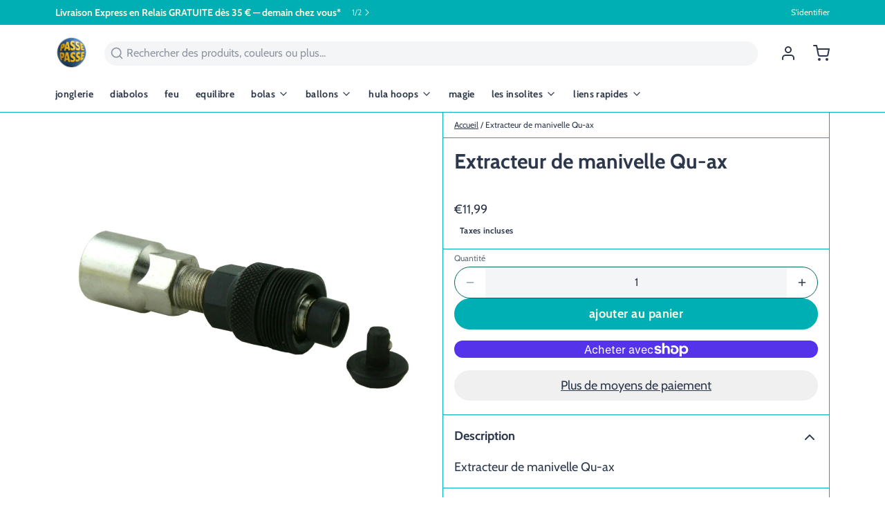

--- FILE ---
content_type: text/html; charset=utf-8
request_url: https://passepasse.com/fr-be/products/arrache-manivelle
body_size: 87766
content:
<!DOCTYPE html>
<html 
  class="min-h-[100vh]"
  lang="fr"
  x-data="app()" 
  x-init="
    updateCart(false);
    handleSharedCart(); 
    initAnimationObserver(); 
  ">

  <head>
    <!-- snippets/theme__meta.liquid -->


<meta charset='utf-8'>
<meta name="viewport" content="width=device-width, initial-scale=1, maximum-scale=5">

<title>
  Extracteur de manivelle Qu-ax
 · PassePasse</title>



<link href='https://passepasse.com/fr-be/products/arrache-manivelle' rel='canonical'>

  <link href="//passepasse.com/cdn/shop/files/logo-round-passepasse-2023.gif?crop=center&height=180&v=1676737964&width=180" rel="apple-touch-icon" sizes="180x180">
  <link href="//passepasse.com/cdn/shop/files/logo-round-passepasse-2023.gif?crop=center&height=32&v=1676737964&width=32" rel="icon" type="image/png" sizes="32x32">

<meta name="msapplication-TileColor" content="#ffffff">
<meta name="theme-color" content="#26a6f7">
<meta name="description" content="Extracteur de manivelle Qu-ax" />

<meta property="og:url" content="https://passepasse.com/fr-be/products/arrache-manivelle">
<meta property="og:site_name" content="PassePasse">
<meta property="og:type" content="product">
<meta property="og:title" content="Extracteur de manivelle Qu-ax">
<meta property="og:description" content="Extracteur de manivelle Qu-ax">

  <meta property="og:image" content="http://passepasse.com/cdn/shop/products/tool-manivelle.jpg?v=1668583394&width=900">
  <meta property="og:image:secure_url" content="https://passepasse.com/cdn/shop/products/tool-manivelle.jpg?v=1668583394&width=900">
  <meta property="og:image:width" content="1200">
  <meta property="og:image:height" content="1006">


  <meta property="og:price:amount" content="11,99">
  <meta property="og:price:currency" content="EUR">


<meta name="twitter:title" content="Extracteur de manivelle Qu-ax">
<meta name="twitter:site" content="" />
<meta name="twitter:description" content="Extracteur de manivelle Qu-ax">
<meta name="twitter:card" content="summary_large_image">

    <link rel="preconnect" href="https://cdn.shopify.com" crossorigin>
    
      <link rel="preconnect" href="https://fonts.shopifycdn.com" crossorigin>
    
    
      <link rel="preload" as="font" href="//passepasse.com/cdn/fonts/cabin/cabin_n4.cefc6494a78f87584a6f312fea532919154f66fe.woff2" type="font/woff2" crossorigin>
    
    
      <link rel="preload" as="font" href="//passepasse.com/cdn/fonts/cabin/cabin_n7.255204a342bfdbc9ae2017bd4e6a90f8dbb2f561.woff2" type="font/woff2" crossorigin>
    
    <!-- snippets/theme__structured-data.liquid -->









  <meta itemprop="name" content="Extracteur de manivelle Qu-ax">
  <meta itemprop="url" content="https://passepasse.com/fr-be/products/arrache-manivelle">
  <meta itemprop="brand" content="Qu-ax">
  <meta itemprop="image" content="https://passepasse.com/cdn/shop/products/tool-manivelle.jpg?v=1668583394&width=900">
  <meta itemprop="description" content="Extracteur de manivelle Qu-ax">
  
  

  <script type="application/ld+json">
    {
      "@context": "http://schema.org/",
      "@type": "Product",
      "name": "Extracteur de manivelle Qu-ax",
      "url": "https:\/\/passepasse.com\/fr-be\/products\/arrache-manivelle",
      
        "image": [
          "https:\/\/passepasse.com\/cdn\/shop\/products\/tool-manivelle.jpg?v=1668583394\u0026width=1920"
        ],
      
      "description": "Extracteur de manivelle Qu-ax",
      
        "sku": "9uqa-006",
      
      "brand": {
        "@type": "Brand",
        "name": "Qu-ax"
      },
      "offers": [
        
          {
            "@type" : "Offer",
            
              "sku": "9uqa-006",
            
            
            
              "gtin13": 3700830183566,
            
            
            "availability" : "http://schema.org/InStock",
            "price" : "11,99",
            "priceCurrency" : "EUR",
            "url" : "https:\/\/passepasse.com\/fr-be\/products\/arrache-manivelle?variant=37615196307651"
          }
        
      ]}
  </script>
  
  <script type="application/ld+json">
    {
      "@context": "https://schema.org",
      "@type": "BreadcrumbList",
      "itemListElement": [{
        "@type": "ListItem",
        "position": 1,
        "name": "Home",
        "item": "https://passepasse.com"
      },{
        "@type": "ListItem",
        "position": 2,
        "name": "Categories",
        "item": "https://passepasse.com/collections"
      },{
        "@type": "ListItem",
        "position": 3,
        "name": "Products",
        "item": "https://passepasse.com/collections/all"
      },{
        "@type": "ListItem",
        "position": 4,
        "name": "Extracteur de manivelle Qu-ax"
      }]
    }
  </script>




    <!-- snippets/theme__styles.liquid -->


<noscript><style>
  .js\:animation.opacity-0 {
    opacity: 100 !important;
  }
  .js\:animation.translate-y-4,
  .js\:animation.translate-y-8 {
    transform: translateY(0px) !important;
  }
  .no-js--hide {
    display: none !important;
  }
  .no-js--block {
    display: block !important;
  }
</style></noscript>



<style data-shopify>

  @font-face {
  font-family: Cabin;
  font-weight: 400;
  font-style: normal;
  font-display: swap;
  src: url("//passepasse.com/cdn/fonts/cabin/cabin_n4.cefc6494a78f87584a6f312fea532919154f66fe.woff2") format("woff2"),
       url("//passepasse.com/cdn/fonts/cabin/cabin_n4.8c16611b00f59d27f4b27ce4328dfe514ce77517.woff") format("woff");
}

  @font-face {
  font-family: Cabin;
  font-weight: 700;
  font-style: normal;
  font-display: swap;
  src: url("//passepasse.com/cdn/fonts/cabin/cabin_n7.255204a342bfdbc9ae2017bd4e6a90f8dbb2f561.woff2") format("woff2"),
       url("//passepasse.com/cdn/fonts/cabin/cabin_n7.e2afa22a0d0f4b64da3569c990897429d40ff5c0.woff") format("woff");
}

  @font-face {
  font-family: Cabin;
  font-weight: 400;
  font-style: italic;
  font-display: swap;
  src: url("//passepasse.com/cdn/fonts/cabin/cabin_i4.d89c1b32b09ecbc46c12781fcf7b2085f17c0be9.woff2") format("woff2"),
       url("//passepasse.com/cdn/fonts/cabin/cabin_i4.0a521b11d0b69adfc41e22a263eec7c02aecfe99.woff") format("woff");
}

  @font-face {
  font-family: Cabin;
  font-weight: 700;
  font-style: italic;
  font-display: swap;
  src: url("//passepasse.com/cdn/fonts/cabin/cabin_i7.ef2404c08a493e7ccbc92d8c39adf683f40e1fb5.woff2") format("woff2"),
       url("//passepasse.com/cdn/fonts/cabin/cabin_i7.480421791818000fc8a5d4134822321b5d7964f8.woff") format("woff");
}

  @font-face {
  font-family: Cabin;
  font-weight: 700;
  font-style: normal;
  font-display: swap;
  src: url("//passepasse.com/cdn/fonts/cabin/cabin_n7.255204a342bfdbc9ae2017bd4e6a90f8dbb2f561.woff2") format("woff2"),
       url("//passepasse.com/cdn/fonts/cabin/cabin_n7.e2afa22a0d0f4b64da3569c990897429d40ff5c0.woff") format("woff");
}

  @font-face {
  font-family: Cabin;
  font-weight: 700;
  font-style: normal;
  font-display: swap;
  src: url("//passepasse.com/cdn/fonts/cabin/cabin_n7.255204a342bfdbc9ae2017bd4e6a90f8dbb2f561.woff2") format("woff2"),
       url("//passepasse.com/cdn/fonts/cabin/cabin_n7.e2afa22a0d0f4b64da3569c990897429d40ff5c0.woff") format("woff");
}


  :root {
    
        --color__border-primary: #00afb3;
      
    
        --color__border-secondary: #00afb3;
      
    
        --color__border-tertiary: #f9f7f6;
      
    
        --color__border-plain: #f0f0f0;
      

    --color__bg-body-light: #ffffff;
    --color__bg-overlay-light-1: #f0f0f0;
    --color__bg-overlay-light-2: #e0e0e0;
    --color__bg-overlay-light-3: #c2c2c2;

    --color__text-light: #2d384c;
    --color__link-light: #00afb3;

    --color__text-dark: #f9f8df;
    --color__border-neutral: ;
    --color__border-divider-light-1: #00afb3;
    --color__border-divider-light-2: #006466;
    --color__border-divider-light-3: #00191a;
    --color__border-selected-light-1: #000000;
    --color__border-selected-light-2: #000000;

    --color-primary-button-background-light: #00afb3;
    --color-primary-button-border-light: #00afb3;
    --color-primary-button-text-light: #f9f8df;

    --color-secondary-button-background-light: #00afb3;
    --color-secondary-button-border-light: #00afb3;
    --color-secondary-button-text-light: #f9f8df;

    --color-tertiary-button-background-light: #f9f7f6;
    --color-tertiary-button-border-light: #f9f7f6;
    --color-tertiary-button-text-light: #118ad6;

    --color-neutral-button-background-light: #d4e5e5;
    --color-neutral-button-border-light: #d4e5e5;
    --color-neutral-button-text-light: #2d384c;

    --color-plain-button-background-light: #f0f0f0;
    --color-plain-button-border-light: #f0f0f0;
    --color-plain-button-text-light: #2d384c;

    --sizes-border-button-radius: 50px;
    --sizes-border-input-radius: 50px;
    --sizes-border-element-radius: 5px;
    --sizes__border-button-width: 1px;
    --sizes__border-input-width: 1px;
    --sizes__border-element-width: 1px;
    --sizes-gap-width: 10px;

    --type-font-body-family: Cabin, sans-serif;
    --type-font-body-style: normal;
    --type-font-body-weight: 400;
    --type-font-header-family: Cabin, sans-serif;
    --type-font-header-style: normal;
    --type-font-header-weight: 700;
    --type-font-nav-family: Cabin, sans-serif;
    --type-font-nav-style: normal;
    --type-font-nav-weight: 700;
    --type-font-base-size: 16px;
    --type-button-capiliziation: lowercase;

    --inputs__border: none;
    --inputs__background: color__bg-shade-1;
  }

  /* Set input styling */
  input[type="text"],
  input[type="password"],
  input[type="email"],
  input[type="number"],
  input[type="url"],
  input[type="date"],
  input[type="datetime-local"],
  input[type="month"],
  input[type="week"],
  input[type="time"],
  input[type="search"],
  input[type="tel"],
  select,
  select[multiple],
  textarea {
    
    
      border: 0 !important;
    

    
    
      background: rgba(45, 56, 76, 0.05) !important;
      padding-left: 1rem;
      padding-right: 1rem;
    
    

    
      border-color: rgba(45, 56, 76, 0.2) !important;
    
    
    
    
    
  }
  input[type="checkbox"],
  input[type="radio"] {
    
      border-color: rgba(45, 56, 76, 0.2) !important;
    
    
    
    
    
  }
</style>

    


  <link href="//passepasse.com/cdn/shop/t/10/assets/styles-55deff2c.css" rel="stylesheet" type="text/css" media="all" />


    <script>window.performance && window.performance.mark && window.performance.mark('shopify.content_for_header.start');</script><meta name="google-site-verification" content="mBds_hk0bKf9B566e8T9l6GEVSoddVUREEbZR0J1byk">
<meta id="shopify-digital-wallet" name="shopify-digital-wallet" content="/45834633373/digital_wallets/dialog">
<meta name="shopify-checkout-api-token" content="753647285e5fe8b16bc75465266e5aa6">
<meta id="in-context-paypal-metadata" data-shop-id="45834633373" data-venmo-supported="false" data-environment="production" data-locale="fr_FR" data-paypal-v4="true" data-currency="EUR">
<link rel="alternate" hreflang="x-default" href="https://passepasse.com/products/arrache-manivelle">
<link rel="alternate" hreflang="fr" href="https://passepasse.com/products/arrache-manivelle">
<link rel="alternate" hreflang="en" href="https://passepasse.com/en/products/arrache-manivelle">
<link rel="alternate" hreflang="fr-BE" href="https://passepasse.com/fr-be/products/arrache-manivelle">
<link rel="alternate" hreflang="en-BE" href="https://passepasse.com/en-be/products/arrache-manivelle">
<link rel="alternate" type="application/json+oembed" href="https://passepasse.com/fr-be/products/arrache-manivelle.oembed">
<script async="async" src="/checkouts/internal/preloads.js?locale=fr-BE"></script>
<link rel="preconnect" href="https://shop.app" crossorigin="anonymous">
<script async="async" src="https://shop.app/checkouts/internal/preloads.js?locale=fr-BE&shop_id=45834633373" crossorigin="anonymous"></script>
<script id="apple-pay-shop-capabilities" type="application/json">{"shopId":45834633373,"countryCode":"FR","currencyCode":"EUR","merchantCapabilities":["supports3DS"],"merchantId":"gid:\/\/shopify\/Shop\/45834633373","merchantName":"PassePasse","requiredBillingContactFields":["postalAddress","email","phone"],"requiredShippingContactFields":["postalAddress","email","phone"],"shippingType":"shipping","supportedNetworks":["visa","masterCard","amex","maestro"],"total":{"type":"pending","label":"PassePasse","amount":"1.00"},"shopifyPaymentsEnabled":true,"supportsSubscriptions":true}</script>
<script id="shopify-features" type="application/json">{"accessToken":"753647285e5fe8b16bc75465266e5aa6","betas":["rich-media-storefront-analytics"],"domain":"passepasse.com","predictiveSearch":true,"shopId":45834633373,"locale":"fr"}</script>
<script>var Shopify = Shopify || {};
Shopify.shop = "passepassestore.myshopify.com";
Shopify.locale = "fr";
Shopify.currency = {"active":"EUR","rate":"1.0"};
Shopify.country = "BE";
Shopify.theme = {"name":"Updated copy of Paper","id":160465256777,"schema_name":"Paper","schema_version":"7.2.0","theme_store_id":1662,"role":"main"};
Shopify.theme.handle = "null";
Shopify.theme.style = {"id":null,"handle":null};
Shopify.cdnHost = "passepasse.com/cdn";
Shopify.routes = Shopify.routes || {};
Shopify.routes.root = "/fr-be/";</script>
<script type="module">!function(o){(o.Shopify=o.Shopify||{}).modules=!0}(window);</script>
<script>!function(o){function n(){var o=[];function n(){o.push(Array.prototype.slice.apply(arguments))}return n.q=o,n}var t=o.Shopify=o.Shopify||{};t.loadFeatures=n(),t.autoloadFeatures=n()}(window);</script>
<script>
  window.ShopifyPay = window.ShopifyPay || {};
  window.ShopifyPay.apiHost = "shop.app\/pay";
  window.ShopifyPay.redirectState = null;
</script>
<script id="shop-js-analytics" type="application/json">{"pageType":"product"}</script>
<script defer="defer" async type="module" src="//passepasse.com/cdn/shopifycloud/shop-js/modules/v2/client.init-shop-cart-sync_XvpUV7qp.fr.esm.js"></script>
<script defer="defer" async type="module" src="//passepasse.com/cdn/shopifycloud/shop-js/modules/v2/chunk.common_C2xzKNNs.esm.js"></script>
<script type="module">
  await import("//passepasse.com/cdn/shopifycloud/shop-js/modules/v2/client.init-shop-cart-sync_XvpUV7qp.fr.esm.js");
await import("//passepasse.com/cdn/shopifycloud/shop-js/modules/v2/chunk.common_C2xzKNNs.esm.js");

  window.Shopify.SignInWithShop?.initShopCartSync?.({"fedCMEnabled":true,"windoidEnabled":true});

</script>
<script>
  window.Shopify = window.Shopify || {};
  if (!window.Shopify.featureAssets) window.Shopify.featureAssets = {};
  window.Shopify.featureAssets['shop-js'] = {"shop-cart-sync":["modules/v2/client.shop-cart-sync_C66VAAYi.fr.esm.js","modules/v2/chunk.common_C2xzKNNs.esm.js"],"init-fed-cm":["modules/v2/client.init-fed-cm_By4eIqYa.fr.esm.js","modules/v2/chunk.common_C2xzKNNs.esm.js"],"shop-button":["modules/v2/client.shop-button_Bz0N9rYp.fr.esm.js","modules/v2/chunk.common_C2xzKNNs.esm.js"],"shop-cash-offers":["modules/v2/client.shop-cash-offers_B90ok608.fr.esm.js","modules/v2/chunk.common_C2xzKNNs.esm.js","modules/v2/chunk.modal_7MqWQJ87.esm.js"],"init-windoid":["modules/v2/client.init-windoid_CdJe_Ee3.fr.esm.js","modules/v2/chunk.common_C2xzKNNs.esm.js"],"shop-toast-manager":["modules/v2/client.shop-toast-manager_kCJHoUCw.fr.esm.js","modules/v2/chunk.common_C2xzKNNs.esm.js"],"init-shop-email-lookup-coordinator":["modules/v2/client.init-shop-email-lookup-coordinator_BPuRLqHy.fr.esm.js","modules/v2/chunk.common_C2xzKNNs.esm.js"],"init-shop-cart-sync":["modules/v2/client.init-shop-cart-sync_XvpUV7qp.fr.esm.js","modules/v2/chunk.common_C2xzKNNs.esm.js"],"avatar":["modules/v2/client.avatar_BTnouDA3.fr.esm.js"],"pay-button":["modules/v2/client.pay-button_CmFhG2BZ.fr.esm.js","modules/v2/chunk.common_C2xzKNNs.esm.js"],"init-customer-accounts":["modules/v2/client.init-customer-accounts_C5-IhKGM.fr.esm.js","modules/v2/client.shop-login-button_DrlPOW6Z.fr.esm.js","modules/v2/chunk.common_C2xzKNNs.esm.js","modules/v2/chunk.modal_7MqWQJ87.esm.js"],"init-shop-for-new-customer-accounts":["modules/v2/client.init-shop-for-new-customer-accounts_Cv1WqR1n.fr.esm.js","modules/v2/client.shop-login-button_DrlPOW6Z.fr.esm.js","modules/v2/chunk.common_C2xzKNNs.esm.js","modules/v2/chunk.modal_7MqWQJ87.esm.js"],"shop-login-button":["modules/v2/client.shop-login-button_DrlPOW6Z.fr.esm.js","modules/v2/chunk.common_C2xzKNNs.esm.js","modules/v2/chunk.modal_7MqWQJ87.esm.js"],"init-customer-accounts-sign-up":["modules/v2/client.init-customer-accounts-sign-up_Dqgdz3C3.fr.esm.js","modules/v2/client.shop-login-button_DrlPOW6Z.fr.esm.js","modules/v2/chunk.common_C2xzKNNs.esm.js","modules/v2/chunk.modal_7MqWQJ87.esm.js"],"shop-follow-button":["modules/v2/client.shop-follow-button_D7RRykwK.fr.esm.js","modules/v2/chunk.common_C2xzKNNs.esm.js","modules/v2/chunk.modal_7MqWQJ87.esm.js"],"checkout-modal":["modules/v2/client.checkout-modal_NILs_SXn.fr.esm.js","modules/v2/chunk.common_C2xzKNNs.esm.js","modules/v2/chunk.modal_7MqWQJ87.esm.js"],"lead-capture":["modules/v2/client.lead-capture_CSmE_fhP.fr.esm.js","modules/v2/chunk.common_C2xzKNNs.esm.js","modules/v2/chunk.modal_7MqWQJ87.esm.js"],"shop-login":["modules/v2/client.shop-login_CKcjyRl_.fr.esm.js","modules/v2/chunk.common_C2xzKNNs.esm.js","modules/v2/chunk.modal_7MqWQJ87.esm.js"],"payment-terms":["modules/v2/client.payment-terms_eoGasybT.fr.esm.js","modules/v2/chunk.common_C2xzKNNs.esm.js","modules/v2/chunk.modal_7MqWQJ87.esm.js"]};
</script>
<script>(function() {
  var isLoaded = false;
  function asyncLoad() {
    if (isLoaded) return;
    isLoaded = true;
    var urls = ["https:\/\/app-easy-product-downloads.fr\/js\/ajax\/easy_product_dl_get_product_download.js?shop=passepassestore.myshopify.com","https:\/\/d1639lhkj5l89m.cloudfront.net\/js\/storefront\/uppromote.js?shop=passepassestore.myshopify.com"];
    for (var i = 0; i < urls.length; i++) {
      var s = document.createElement('script');
      s.type = 'text/javascript';
      s.async = true;
      s.src = urls[i];
      var x = document.getElementsByTagName('script')[0];
      x.parentNode.insertBefore(s, x);
    }
  };
  if(window.attachEvent) {
    window.attachEvent('onload', asyncLoad);
  } else {
    window.addEventListener('load', asyncLoad, false);
  }
})();</script>
<script id="__st">var __st={"a":45834633373,"offset":3600,"reqid":"d2f20ac8-9f60-4363-b849-4fc67e990ef7-1768648510","pageurl":"passepasse.com\/fr-be\/products\/arrache-manivelle","u":"6becac494e18","p":"product","rtyp":"product","rid":6103535485123};</script>
<script>window.ShopifyPaypalV4VisibilityTracking = true;</script>
<script id="captcha-bootstrap">!function(){'use strict';const t='contact',e='account',n='new_comment',o=[[t,t],['blogs',n],['comments',n],[t,'customer']],c=[[e,'customer_login'],[e,'guest_login'],[e,'recover_customer_password'],[e,'create_customer']],r=t=>t.map((([t,e])=>`form[action*='/${t}']:not([data-nocaptcha='true']) input[name='form_type'][value='${e}']`)).join(','),a=t=>()=>t?[...document.querySelectorAll(t)].map((t=>t.form)):[];function s(){const t=[...o],e=r(t);return a(e)}const i='password',u='form_key',d=['recaptcha-v3-token','g-recaptcha-response','h-captcha-response',i],f=()=>{try{return window.sessionStorage}catch{return}},m='__shopify_v',_=t=>t.elements[u];function p(t,e,n=!1){try{const o=window.sessionStorage,c=JSON.parse(o.getItem(e)),{data:r}=function(t){const{data:e,action:n}=t;return t[m]||n?{data:e,action:n}:{data:t,action:n}}(c);for(const[e,n]of Object.entries(r))t.elements[e]&&(t.elements[e].value=n);n&&o.removeItem(e)}catch(o){console.error('form repopulation failed',{error:o})}}const l='form_type',E='cptcha';function T(t){t.dataset[E]=!0}const w=window,h=w.document,L='Shopify',v='ce_forms',y='captcha';let A=!1;((t,e)=>{const n=(g='f06e6c50-85a8-45c8-87d0-21a2b65856fe',I='https://cdn.shopify.com/shopifycloud/storefront-forms-hcaptcha/ce_storefront_forms_captcha_hcaptcha.v1.5.2.iife.js',D={infoText:'Protégé par hCaptcha',privacyText:'Confidentialité',termsText:'Conditions'},(t,e,n)=>{const o=w[L][v],c=o.bindForm;if(c)return c(t,g,e,D).then(n);var r;o.q.push([[t,g,e,D],n]),r=I,A||(h.body.append(Object.assign(h.createElement('script'),{id:'captcha-provider',async:!0,src:r})),A=!0)});var g,I,D;w[L]=w[L]||{},w[L][v]=w[L][v]||{},w[L][v].q=[],w[L][y]=w[L][y]||{},w[L][y].protect=function(t,e){n(t,void 0,e),T(t)},Object.freeze(w[L][y]),function(t,e,n,w,h,L){const[v,y,A,g]=function(t,e,n){const i=e?o:[],u=t?c:[],d=[...i,...u],f=r(d),m=r(i),_=r(d.filter((([t,e])=>n.includes(e))));return[a(f),a(m),a(_),s()]}(w,h,L),I=t=>{const e=t.target;return e instanceof HTMLFormElement?e:e&&e.form},D=t=>v().includes(t);t.addEventListener('submit',(t=>{const e=I(t);if(!e)return;const n=D(e)&&!e.dataset.hcaptchaBound&&!e.dataset.recaptchaBound,o=_(e),c=g().includes(e)&&(!o||!o.value);(n||c)&&t.preventDefault(),c&&!n&&(function(t){try{if(!f())return;!function(t){const e=f();if(!e)return;const n=_(t);if(!n)return;const o=n.value;o&&e.removeItem(o)}(t);const e=Array.from(Array(32),(()=>Math.random().toString(36)[2])).join('');!function(t,e){_(t)||t.append(Object.assign(document.createElement('input'),{type:'hidden',name:u})),t.elements[u].value=e}(t,e),function(t,e){const n=f();if(!n)return;const o=[...t.querySelectorAll(`input[type='${i}']`)].map((({name:t})=>t)),c=[...d,...o],r={};for(const[a,s]of new FormData(t).entries())c.includes(a)||(r[a]=s);n.setItem(e,JSON.stringify({[m]:1,action:t.action,data:r}))}(t,e)}catch(e){console.error('failed to persist form',e)}}(e),e.submit())}));const S=(t,e)=>{t&&!t.dataset[E]&&(n(t,e.some((e=>e===t))),T(t))};for(const o of['focusin','change'])t.addEventListener(o,(t=>{const e=I(t);D(e)&&S(e,y())}));const B=e.get('form_key'),M=e.get(l),P=B&&M;t.addEventListener('DOMContentLoaded',(()=>{const t=y();if(P)for(const e of t)e.elements[l].value===M&&p(e,B);[...new Set([...A(),...v().filter((t=>'true'===t.dataset.shopifyCaptcha))])].forEach((e=>S(e,t)))}))}(h,new URLSearchParams(w.location.search),n,t,e,['guest_login'])})(!0,!0)}();</script>
<script integrity="sha256-4kQ18oKyAcykRKYeNunJcIwy7WH5gtpwJnB7kiuLZ1E=" data-source-attribution="shopify.loadfeatures" defer="defer" src="//passepasse.com/cdn/shopifycloud/storefront/assets/storefront/load_feature-a0a9edcb.js" crossorigin="anonymous"></script>
<script crossorigin="anonymous" defer="defer" src="//passepasse.com/cdn/shopifycloud/storefront/assets/shopify_pay/storefront-65b4c6d7.js?v=20250812"></script>
<script data-source-attribution="shopify.dynamic_checkout.dynamic.init">var Shopify=Shopify||{};Shopify.PaymentButton=Shopify.PaymentButton||{isStorefrontPortableWallets:!0,init:function(){window.Shopify.PaymentButton.init=function(){};var t=document.createElement("script");t.src="https://passepasse.com/cdn/shopifycloud/portable-wallets/latest/portable-wallets.fr.js",t.type="module",document.head.appendChild(t)}};
</script>
<script data-source-attribution="shopify.dynamic_checkout.buyer_consent">
  function portableWalletsHideBuyerConsent(e){var t=document.getElementById("shopify-buyer-consent"),n=document.getElementById("shopify-subscription-policy-button");t&&n&&(t.classList.add("hidden"),t.setAttribute("aria-hidden","true"),n.removeEventListener("click",e))}function portableWalletsShowBuyerConsent(e){var t=document.getElementById("shopify-buyer-consent"),n=document.getElementById("shopify-subscription-policy-button");t&&n&&(t.classList.remove("hidden"),t.removeAttribute("aria-hidden"),n.addEventListener("click",e))}window.Shopify?.PaymentButton&&(window.Shopify.PaymentButton.hideBuyerConsent=portableWalletsHideBuyerConsent,window.Shopify.PaymentButton.showBuyerConsent=portableWalletsShowBuyerConsent);
</script>
<script>
  function portableWalletsCleanup(e){e&&e.src&&console.error("Failed to load portable wallets script "+e.src);var t=document.querySelectorAll("shopify-accelerated-checkout .shopify-payment-button__skeleton, shopify-accelerated-checkout-cart .wallet-cart-button__skeleton"),e=document.getElementById("shopify-buyer-consent");for(let e=0;e<t.length;e++)t[e].remove();e&&e.remove()}function portableWalletsNotLoadedAsModule(e){e instanceof ErrorEvent&&"string"==typeof e.message&&e.message.includes("import.meta")&&"string"==typeof e.filename&&e.filename.includes("portable-wallets")&&(window.removeEventListener("error",portableWalletsNotLoadedAsModule),window.Shopify.PaymentButton.failedToLoad=e,"loading"===document.readyState?document.addEventListener("DOMContentLoaded",window.Shopify.PaymentButton.init):window.Shopify.PaymentButton.init())}window.addEventListener("error",portableWalletsNotLoadedAsModule);
</script>

<script type="module" src="https://passepasse.com/cdn/shopifycloud/portable-wallets/latest/portable-wallets.fr.js" onError="portableWalletsCleanup(this)" crossorigin="anonymous"></script>
<script nomodule>
  document.addEventListener("DOMContentLoaded", portableWalletsCleanup);
</script>

<script id='scb4127' type='text/javascript' async='' src='https://passepasse.com/cdn/shopifycloud/privacy-banner/storefront-banner.js'></script><link id="shopify-accelerated-checkout-styles" rel="stylesheet" media="screen" href="https://passepasse.com/cdn/shopifycloud/portable-wallets/latest/accelerated-checkout-backwards-compat.css" crossorigin="anonymous">
<style id="shopify-accelerated-checkout-cart">
        #shopify-buyer-consent {
  margin-top: 1em;
  display: inline-block;
  width: 100%;
}

#shopify-buyer-consent.hidden {
  display: none;
}

#shopify-subscription-policy-button {
  background: none;
  border: none;
  padding: 0;
  text-decoration: underline;
  font-size: inherit;
  cursor: pointer;
}

#shopify-subscription-policy-button::before {
  box-shadow: none;
}

      </style>

<script>window.performance && window.performance.mark && window.performance.mark('shopify.content_for_header.end');</script>
  <!-- BEGIN app block: shopify://apps/judge-me-reviews/blocks/judgeme_core/61ccd3b1-a9f2-4160-9fe9-4fec8413e5d8 --><!-- Start of Judge.me Core -->






<link rel="dns-prefetch" href="https://cdnwidget.judge.me">
<link rel="dns-prefetch" href="https://cdn.judge.me">
<link rel="dns-prefetch" href="https://cdn1.judge.me">
<link rel="dns-prefetch" href="https://api.judge.me">

<script data-cfasync='false' class='jdgm-settings-script'>window.jdgmSettings={"pagination":5,"disable_web_reviews":false,"badge_no_review_text":"Aucun avis","badge_n_reviews_text":"{{ n }} avis","badge_star_color":"#F9D205","hide_badge_preview_if_no_reviews":true,"badge_hide_text":false,"enforce_center_preview_badge":false,"widget_title":"Avis Clients","widget_open_form_text":"Écrire un avis","widget_close_form_text":"Annuler l'avis","widget_refresh_page_text":"Actualiser la page","widget_summary_text":"Basé sur {{ number_of_reviews }} avis","widget_no_review_text":"Soyez le premier à écrire un avis","widget_name_field_text":"Nom d'affichage","widget_verified_name_field_text":"Nom vérifié (public)","widget_name_placeholder_text":"Nom d'affichage","widget_required_field_error_text":"Ce champ est obligatoire.","widget_email_field_text":"Adresse email","widget_verified_email_field_text":"Email vérifié (privé, ne peut pas être modifié)","widget_email_placeholder_text":"Votre adresse email","widget_email_field_error_text":"Veuillez entrer une adresse email valide.","widget_rating_field_text":"Évaluation","widget_review_title_field_text":"Titre de l'avis","widget_review_title_placeholder_text":"Donnez un titre à votre avis","widget_review_body_field_text":"Contenu de l'avis","widget_review_body_placeholder_text":"Commencez à écrire ici...","widget_pictures_field_text":"Photo/Vidéo (facultatif)","widget_submit_review_text":"Soumettre l'avis","widget_submit_verified_review_text":"Soumettre un avis vérifié","widget_submit_success_msg_with_auto_publish":"Merci ! Veuillez actualiser la page dans quelques instants pour voir votre avis. Vous pouvez supprimer ou modifier votre avis en vous connectant à \u003ca href='https://judge.me/login' target='_blank' rel='nofollow noopener'\u003eJudge.me\u003c/a\u003e","widget_submit_success_msg_no_auto_publish":"Merci ! Votre avis sera publié dès qu'il sera approuvé par l'administrateur de la boutique. Vous pouvez supprimer ou modifier votre avis en vous connectant à \u003ca href='https://judge.me/login' target='_blank' rel='nofollow noopener'\u003eJudge.me\u003c/a\u003e","widget_show_default_reviews_out_of_total_text":"Affichage de {{ n_reviews_shown }} sur {{ n_reviews }} avis.","widget_show_all_link_text":"Tout afficher","widget_show_less_link_text":"Afficher moins","widget_author_said_text":"{{ reviewer_name }} a dit :","widget_days_text":"il y a {{ n }} jour/jours","widget_weeks_text":"il y a {{ n }} semaine/semaines","widget_months_text":"il y a {{ n }} mois","widget_years_text":"il y a {{ n }} an/ans","widget_yesterday_text":"Hier","widget_today_text":"Aujourd'hui","widget_replied_text":"\u003e\u003e {{ shop_name }} a répondu :","widget_read_more_text":"Lire plus","widget_reviewer_name_as_initial":"","widget_rating_filter_color":"#fbcd0a","widget_rating_filter_see_all_text":"Voir tous les avis","widget_sorting_most_recent_text":"Plus récents","widget_sorting_highest_rating_text":"Meilleures notes","widget_sorting_lowest_rating_text":"Notes les plus basses","widget_sorting_with_pictures_text":"Uniquement les photos","widget_sorting_most_helpful_text":"Plus utiles","widget_open_question_form_text":"Poser une question","widget_reviews_subtab_text":"Avis","widget_questions_subtab_text":"Questions","widget_question_label_text":"Question","widget_answer_label_text":"Réponse","widget_question_placeholder_text":"Écrivez votre question ici","widget_submit_question_text":"Soumettre la question","widget_question_submit_success_text":"Merci pour votre question ! Nous vous notifierons dès qu'elle aura une réponse.","widget_star_color":"#F9D205","verified_badge_text":"Vérifié","verified_badge_bg_color":"#29783B","verified_badge_text_color":"","verified_badge_placement":"left-of-reviewer-name","widget_review_max_height":"","widget_hide_border":false,"widget_social_share":false,"widget_thumb":false,"widget_review_location_show":true,"widget_location_format":"","all_reviews_include_out_of_store_products":true,"all_reviews_out_of_store_text":"(hors boutique)","all_reviews_pagination":100,"all_reviews_product_name_prefix_text":"à propos de","enable_review_pictures":true,"enable_question_anwser":false,"widget_theme":"carousel","review_date_format":"mm/dd/yyyy","default_sort_method":"highest-rating","widget_product_reviews_subtab_text":"Avis Produits","widget_shop_reviews_subtab_text":"Avis Boutique","widget_other_products_reviews_text":"Avis pour d'autres produits","widget_store_reviews_subtab_text":"Avis de la boutique","widget_no_store_reviews_text":"Cette boutique n'a pas encore reçu d'avis","widget_web_restriction_product_reviews_text":"Ce produit n'a pas encore reçu d'avis","widget_no_items_text":"Aucun élément trouvé","widget_show_more_text":"Afficher plus","widget_write_a_store_review_text":"Écrire un avis sur la boutique","widget_other_languages_heading":"Avis dans d'autres langues","widget_translate_review_text":"Traduire l'avis en {{ language }}","widget_translating_review_text":"Traduction en cours...","widget_show_original_translation_text":"Afficher l'original ({{ language }})","widget_translate_review_failed_text":"Impossible de traduire cet avis.","widget_translate_review_retry_text":"Réessayer","widget_translate_review_try_again_later_text":"Réessayez plus tard","show_product_url_for_grouped_product":false,"widget_sorting_pictures_first_text":"Photos en premier","show_pictures_on_all_rev_page_mobile":false,"show_pictures_on_all_rev_page_desktop":false,"floating_tab_hide_mobile_install_preference":false,"floating_tab_button_name":"★ Avis","floating_tab_title":"Laissons nos clients parler pour nous","floating_tab_button_color":"","floating_tab_button_background_color":"","floating_tab_url":"","floating_tab_url_enabled":false,"floating_tab_tab_style":"text","all_reviews_text_badge_text":"Les clients nous notent {{ shop.metafields.judgeme.all_reviews_rating | round: 1 }}/5 basé sur {{ shop.metafields.judgeme.all_reviews_count }} avis.","all_reviews_text_badge_text_branded_style":"{{ shop.metafields.judgeme.all_reviews_rating | round: 1 }} sur 5 étoiles basé sur {{ shop.metafields.judgeme.all_reviews_count }} avis","is_all_reviews_text_badge_a_link":false,"show_stars_for_all_reviews_text_badge":false,"all_reviews_text_badge_url":"","all_reviews_text_style":"text","all_reviews_text_color_style":"judgeme_brand_color","all_reviews_text_color":"#108474","all_reviews_text_show_jm_brand":true,"featured_carousel_show_header":true,"featured_carousel_title":"Laissons nos clients parler pour nous","testimonials_carousel_title":"Les clients nous disent","videos_carousel_title":"Histoire de clients réels","cards_carousel_title":"Les clients nous disent","featured_carousel_count_text":"sur {{ n }} avis","featured_carousel_add_link_to_all_reviews_page":false,"featured_carousel_url":"","featured_carousel_show_images":true,"featured_carousel_autoslide_interval":5,"featured_carousel_arrows_on_the_sides":false,"featured_carousel_height":250,"featured_carousel_width":80,"featured_carousel_image_size":0,"featured_carousel_image_height":250,"featured_carousel_arrow_color":"#eeeeee","verified_count_badge_style":"vintage","verified_count_badge_orientation":"horizontal","verified_count_badge_color_style":"judgeme_brand_color","verified_count_badge_color":"#108474","is_verified_count_badge_a_link":false,"verified_count_badge_url":"","verified_count_badge_show_jm_brand":true,"widget_rating_preset_default":5,"widget_first_sub_tab":"product-reviews","widget_show_histogram":true,"widget_histogram_use_custom_color":false,"widget_pagination_use_custom_color":false,"widget_star_use_custom_color":true,"widget_verified_badge_use_custom_color":true,"widget_write_review_use_custom_color":false,"picture_reminder_submit_button":"Upload Pictures","enable_review_videos":false,"mute_video_by_default":false,"widget_sorting_videos_first_text":"Vidéos en premier","widget_review_pending_text":"En attente","featured_carousel_items_for_large_screen":3,"social_share_options_order":"Facebook,Twitter","remove_microdata_snippet":false,"disable_json_ld":false,"enable_json_ld_products":false,"preview_badge_show_question_text":true,"preview_badge_no_question_text":"Aucune question","preview_badge_n_question_text":"{{ number_of_questions }} question/questions","qa_badge_show_icon":false,"qa_badge_position":"same-row","remove_judgeme_branding":false,"widget_add_search_bar":false,"widget_search_bar_placeholder":"Recherche","widget_sorting_verified_only_text":"Vérifiés uniquement","featured_carousel_theme":"default","featured_carousel_show_rating":true,"featured_carousel_show_title":true,"featured_carousel_show_body":true,"featured_carousel_show_date":false,"featured_carousel_show_reviewer":true,"featured_carousel_show_product":false,"featured_carousel_header_background_color":"#108474","featured_carousel_header_text_color":"#ffffff","featured_carousel_name_product_separator":"reviewed","featured_carousel_full_star_background":"#108474","featured_carousel_empty_star_background":"#dadada","featured_carousel_vertical_theme_background":"#f9fafb","featured_carousel_verified_badge_enable":true,"featured_carousel_verified_badge_color":"#108474","featured_carousel_border_style":"round","featured_carousel_review_line_length_limit":3,"featured_carousel_more_reviews_button_text":"Lire plus d'avis","featured_carousel_view_product_button_text":"Voir le produit","all_reviews_page_load_reviews_on":"scroll","all_reviews_page_load_more_text":"Charger plus d'avis","disable_fb_tab_reviews":false,"enable_ajax_cdn_cache":false,"widget_advanced_speed_features":5,"widget_public_name_text":"affiché publiquement comme","default_reviewer_name":"John Smith","default_reviewer_name_has_non_latin":true,"widget_reviewer_anonymous":"Anonyme","medals_widget_title":"Médailles d'avis Judge.me","medals_widget_background_color":"#f9fafb","medals_widget_position":"footer_all_pages","medals_widget_border_color":"#f9fafb","medals_widget_verified_text_position":"left","medals_widget_use_monochromatic_version":false,"medals_widget_elements_color":"#108474","show_reviewer_avatar":true,"widget_invalid_yt_video_url_error_text":"Pas une URL de vidéo YouTube","widget_max_length_field_error_text":"Veuillez ne pas dépasser {0} caractères.","widget_show_country_flag":true,"widget_show_collected_via_shop_app":true,"widget_verified_by_shop_badge_style":"light","widget_verified_by_shop_text":"Vérifié par la boutique","widget_show_photo_gallery":false,"widget_load_with_code_splitting":true,"widget_ugc_install_preference":false,"widget_ugc_title":"Fait par nous, partagé par vous","widget_ugc_subtitle":"Taguez-nous pour voir votre photo mise en avant sur notre page","widget_ugc_arrows_color":"#ffffff","widget_ugc_primary_button_text":"Acheter maintenant","widget_ugc_primary_button_background_color":"#108474","widget_ugc_primary_button_text_color":"#ffffff","widget_ugc_primary_button_border_width":"0","widget_ugc_primary_button_border_style":"none","widget_ugc_primary_button_border_color":"#108474","widget_ugc_primary_button_border_radius":"25","widget_ugc_secondary_button_text":"Charger plus","widget_ugc_secondary_button_background_color":"#ffffff","widget_ugc_secondary_button_text_color":"#108474","widget_ugc_secondary_button_border_width":"2","widget_ugc_secondary_button_border_style":"solid","widget_ugc_secondary_button_border_color":"#108474","widget_ugc_secondary_button_border_radius":"25","widget_ugc_reviews_button_text":"Voir les avis","widget_ugc_reviews_button_background_color":"#ffffff","widget_ugc_reviews_button_text_color":"#108474","widget_ugc_reviews_button_border_width":"2","widget_ugc_reviews_button_border_style":"solid","widget_ugc_reviews_button_border_color":"#108474","widget_ugc_reviews_button_border_radius":"25","widget_ugc_reviews_button_link_to":"judgeme-reviews-page","widget_ugc_show_post_date":true,"widget_ugc_max_width":"800","widget_rating_metafield_value_type":true,"widget_primary_color":"#1E3ACD","widget_enable_secondary_color":true,"widget_secondary_color":"#1D8EEC","widget_summary_average_rating_text":"{{ average_rating }} sur 5","widget_media_grid_title":"Photos \u0026 vidéos clients","widget_media_grid_see_more_text":"Voir plus","widget_round_style":true,"widget_show_product_medals":true,"widget_verified_by_judgeme_text":"Vérifié par Judge.me","widget_show_store_medals":true,"widget_verified_by_judgeme_text_in_store_medals":"Vérifié par Judge.me","widget_media_field_exceed_quantity_message":"Désolé, nous ne pouvons accepter que {{ max_media }} pour un avis.","widget_media_field_exceed_limit_message":"{{ file_name }} est trop volumineux, veuillez sélectionner un {{ media_type }} de moins de {{ size_limit }}MB.","widget_review_submitted_text":"Avis soumis !","widget_question_submitted_text":"Question soumise !","widget_close_form_text_question":"Annuler","widget_write_your_answer_here_text":"Écrivez votre réponse ici","widget_enabled_branded_link":true,"widget_show_collected_by_judgeme":true,"widget_reviewer_name_color":"#3D5486","widget_write_review_text_color":"","widget_write_review_bg_color":"#4D812D","widget_collected_by_judgeme_text":"collecté par Judge.me","widget_pagination_type":"standard","widget_load_more_text":"Charger plus","widget_load_more_color":"#108474","widget_full_review_text":"Avis complet","widget_read_more_reviews_text":"Lire plus d'avis","widget_read_questions_text":"Lire les questions","widget_questions_and_answers_text":"Questions \u0026 Réponses","widget_verified_by_text":"Vérifié par","widget_verified_text":"Vérifié","widget_number_of_reviews_text":"{{ number_of_reviews }} avis","widget_back_button_text":"Retour","widget_next_button_text":"Suivant","widget_custom_forms_filter_button":"Filtres","custom_forms_style":"vertical","widget_show_review_information":false,"how_reviews_are_collected":"Comment les avis sont-ils collectés ?","widget_show_review_keywords":false,"widget_gdpr_statement":"Comment nous utilisons vos données : Nous vous contacterons uniquement à propos de l'avis que vous avez laissé, et seulement si nécessaire. En soumettant votre avis, vous acceptez les \u003ca href='https://judge.me/terms' target='_blank' rel='nofollow noopener'\u003econditions\u003c/a\u003e, la \u003ca href='https://judge.me/privacy' target='_blank' rel='nofollow noopener'\u003epolitique de confidentialité\u003c/a\u003e et les \u003ca href='https://judge.me/content-policy' target='_blank' rel='nofollow noopener'\u003epolitiques de contenu\u003c/a\u003e de Judge.me.","widget_multilingual_sorting_enabled":false,"widget_translate_review_content_enabled":false,"widget_translate_review_content_method":"manual","popup_widget_review_selection":"automatically_with_pictures","popup_widget_round_border_style":true,"popup_widget_show_title":true,"popup_widget_show_body":true,"popup_widget_show_reviewer":false,"popup_widget_show_product":true,"popup_widget_show_pictures":true,"popup_widget_use_review_picture":true,"popup_widget_show_on_home_page":true,"popup_widget_show_on_product_page":true,"popup_widget_show_on_collection_page":true,"popup_widget_show_on_cart_page":true,"popup_widget_position":"bottom_left","popup_widget_first_review_delay":5,"popup_widget_duration":5,"popup_widget_interval":5,"popup_widget_review_count":5,"popup_widget_hide_on_mobile":true,"review_snippet_widget_round_border_style":true,"review_snippet_widget_card_color":"#FFFFFF","review_snippet_widget_slider_arrows_background_color":"#FFFFFF","review_snippet_widget_slider_arrows_color":"#000000","review_snippet_widget_star_color":"#108474","show_product_variant":false,"all_reviews_product_variant_label_text":"Variante : ","widget_show_verified_branding":true,"widget_ai_summary_title":"Les clients disent","widget_ai_summary_disclaimer":"Résumé des avis généré par IA basé sur les avis clients récents","widget_show_ai_summary":false,"widget_show_ai_summary_bg":false,"widget_show_review_title_input":true,"redirect_reviewers_invited_via_email":"review_widget","request_store_review_after_product_review":false,"request_review_other_products_in_order":false,"review_form_color_scheme":"default","review_form_corner_style":"square","review_form_star_color":{},"review_form_text_color":"#333333","review_form_background_color":"#ffffff","review_form_field_background_color":"#fafafa","review_form_button_color":{},"review_form_button_text_color":"#ffffff","review_form_modal_overlay_color":"#000000","review_content_screen_title_text":"Comment évalueriez-vous ce produit ?","review_content_introduction_text":"Nous serions ravis que vous partagiez un peu votre expérience.","store_review_form_title_text":"Comment évalueriez-vous cette boutique ?","store_review_form_introduction_text":"Nous serions ravis que vous partagiez un peu votre expérience.","show_review_guidance_text":true,"one_star_review_guidance_text":"Mauvais","five_star_review_guidance_text":"Excellent","customer_information_screen_title_text":"À propos de vous","customer_information_introduction_text":"Veuillez nous en dire plus sur vous.","custom_questions_screen_title_text":"Votre expérience en détail","custom_questions_introduction_text":"Voici quelques questions pour nous aider à mieux comprendre votre expérience.","review_submitted_screen_title_text":"Merci pour votre avis !","review_submitted_screen_thank_you_text":"Nous le traitons et il apparaîtra bientôt dans la boutique.","review_submitted_screen_email_verification_text":"Veuillez confirmer votre email en cliquant sur le lien que nous venons de vous envoyer. Cela nous aide à maintenir des avis authentiques.","review_submitted_request_store_review_text":"Aimeriez-vous partager votre expérience d'achat avec nous ?","review_submitted_review_other_products_text":"Aimeriez-vous évaluer ces produits ?","store_review_screen_title_text":"Voulez-vous partager votre expérience de shopping avec nous ?","store_review_introduction_text":"Nous apprécions votre retour d'expérience et nous l'utilisons pour nous améliorer. Veuillez partager vos pensées ou suggestions.","reviewer_media_screen_title_picture_text":"Partager une photo","reviewer_media_introduction_picture_text":"Téléchargez une photo pour étayer votre avis.","reviewer_media_screen_title_video_text":"Partager une vidéo","reviewer_media_introduction_video_text":"Téléchargez une vidéo pour étayer votre avis.","reviewer_media_screen_title_picture_or_video_text":"Partager une photo ou une vidéo","reviewer_media_introduction_picture_or_video_text":"Téléchargez une photo ou une vidéo pour étayer votre avis.","reviewer_media_youtube_url_text":"Collez votre URL Youtube ici","advanced_settings_next_step_button_text":"Suivant","advanced_settings_close_review_button_text":"Fermer","modal_write_review_flow":false,"write_review_flow_required_text":"Obligatoire","write_review_flow_privacy_message_text":"Nous respectons votre vie privée.","write_review_flow_anonymous_text":"Avis anonyme","write_review_flow_visibility_text":"Ne sera pas visible pour les autres clients.","write_review_flow_multiple_selection_help_text":"Sélectionnez autant que vous le souhaitez","write_review_flow_single_selection_help_text":"Sélectionnez une option","write_review_flow_required_field_error_text":"Ce champ est obligatoire","write_review_flow_invalid_email_error_text":"Veuillez saisir une adresse email valide","write_review_flow_max_length_error_text":"Max. {{ max_length }} caractères.","write_review_flow_media_upload_text":"\u003cb\u003eCliquez pour télécharger\u003c/b\u003e ou glissez-déposez","write_review_flow_gdpr_statement":"Nous vous contacterons uniquement au sujet de votre avis si nécessaire. En soumettant votre avis, vous acceptez nos \u003ca href='https://judge.me/terms' target='_blank' rel='nofollow noopener'\u003econditions d'utilisation\u003c/a\u003e et notre \u003ca href='https://judge.me/privacy' target='_blank' rel='nofollow noopener'\u003epolitique de confidentialité\u003c/a\u003e.","rating_only_reviews_enabled":false,"show_negative_reviews_help_screen":false,"new_review_flow_help_screen_rating_threshold":3,"negative_review_resolution_screen_title_text":"Dites-nous plus","negative_review_resolution_text":"Votre expérience est importante pour nous. S'il y a eu des problèmes avec votre achat, nous sommes là pour vous aider. N'hésitez pas à nous contacter, nous aimerions avoir l'opportunité de corriger les choses.","negative_review_resolution_button_text":"Contactez-nous","negative_review_resolution_proceed_with_review_text":"Laisser un avis","negative_review_resolution_subject":"Problème avec l'achat de {{ shop_name }}.{{ order_name }}","preview_badge_collection_page_install_status":false,"widget_review_custom_css":"","preview_badge_custom_css":"","preview_badge_stars_count":"5-stars","featured_carousel_custom_css":"","floating_tab_custom_css":"","all_reviews_widget_custom_css":"","medals_widget_custom_css":"","verified_badge_custom_css":"","all_reviews_text_custom_css":"","transparency_badges_collected_via_store_invite":false,"transparency_badges_from_another_provider":false,"transparency_badges_collected_from_store_visitor":false,"transparency_badges_collected_by_verified_review_provider":false,"transparency_badges_earned_reward":false,"transparency_badges_collected_via_store_invite_text":"Avis collecté via l'invitation du magasin","transparency_badges_from_another_provider_text":"Avis collecté d'un autre fournisseur","transparency_badges_collected_from_store_visitor_text":"Avis collecté d'un visiteur du magasin","transparency_badges_written_in_google_text":"Avis écrit sur Google","transparency_badges_written_in_etsy_text":"Avis écrit sur Etsy","transparency_badges_written_in_shop_app_text":"Avis écrit sur Shop App","transparency_badges_earned_reward_text":"Avis a gagné une récompense pour une commande future","product_review_widget_per_page":10,"widget_store_review_label_text":"Avis de la boutique","checkout_comment_extension_title_on_product_page":"Customer Comments","checkout_comment_extension_num_latest_comment_show":5,"checkout_comment_extension_format":"name_and_timestamp","checkout_comment_customer_name":"last_initial","checkout_comment_comment_notification":true,"preview_badge_collection_page_install_preference":true,"preview_badge_home_page_install_preference":false,"preview_badge_product_page_install_preference":true,"review_widget_install_preference":"","review_carousel_install_preference":false,"floating_reviews_tab_install_preference":"none","verified_reviews_count_badge_install_preference":false,"all_reviews_text_install_preference":false,"review_widget_best_location":true,"judgeme_medals_install_preference":false,"review_widget_revamp_enabled":false,"review_widget_qna_enabled":false,"review_widget_header_theme":"minimal","review_widget_widget_title_enabled":true,"review_widget_header_text_size":"medium","review_widget_header_text_weight":"regular","review_widget_average_rating_style":"compact","review_widget_bar_chart_enabled":true,"review_widget_bar_chart_type":"numbers","review_widget_bar_chart_style":"standard","review_widget_expanded_media_gallery_enabled":false,"review_widget_reviews_section_theme":"standard","review_widget_image_style":"thumbnails","review_widget_review_image_ratio":"square","review_widget_stars_size":"medium","review_widget_verified_badge":"standard_text","review_widget_review_title_text_size":"medium","review_widget_review_text_size":"medium","review_widget_review_text_length":"medium","review_widget_number_of_columns_desktop":3,"review_widget_carousel_transition_speed":5,"review_widget_custom_questions_answers_display":"always","review_widget_button_text_color":"#FFFFFF","review_widget_text_color":"#000000","review_widget_lighter_text_color":"#7B7B7B","review_widget_corner_styling":"soft","review_widget_review_word_singular":"avis","review_widget_review_word_plural":"avis","review_widget_voting_label":"Utile?","review_widget_shop_reply_label":"Réponse de {{ shop_name }} :","review_widget_filters_title":"Filtres","qna_widget_question_word_singular":"Question","qna_widget_question_word_plural":"Questions","qna_widget_answer_reply_label":"Réponse de {{ answerer_name }} :","qna_content_screen_title_text":"Poser une question sur ce produit","qna_widget_question_required_field_error_text":"Veuillez entrer votre question.","qna_widget_flow_gdpr_statement":"Nous vous contacterons uniquement au sujet de votre question si nécessaire. En soumettant votre question, vous acceptez nos \u003ca href='https://judge.me/terms' target='_blank' rel='nofollow noopener'\u003econditions d'utilisation\u003c/a\u003e et notre \u003ca href='https://judge.me/privacy' target='_blank' rel='nofollow noopener'\u003epolitique de confidentialité\u003c/a\u003e.","qna_widget_question_submitted_text":"Merci pour votre question !","qna_widget_close_form_text_question":"Fermer","qna_widget_question_submit_success_text":"Nous vous enverrons un email lorsque nous répondrons à votre question.","all_reviews_widget_v2025_enabled":false,"all_reviews_widget_v2025_header_theme":"default","all_reviews_widget_v2025_widget_title_enabled":true,"all_reviews_widget_v2025_header_text_size":"medium","all_reviews_widget_v2025_header_text_weight":"regular","all_reviews_widget_v2025_average_rating_style":"compact","all_reviews_widget_v2025_bar_chart_enabled":true,"all_reviews_widget_v2025_bar_chart_type":"numbers","all_reviews_widget_v2025_bar_chart_style":"standard","all_reviews_widget_v2025_expanded_media_gallery_enabled":false,"all_reviews_widget_v2025_show_store_medals":true,"all_reviews_widget_v2025_show_photo_gallery":true,"all_reviews_widget_v2025_show_review_keywords":false,"all_reviews_widget_v2025_show_ai_summary":false,"all_reviews_widget_v2025_show_ai_summary_bg":false,"all_reviews_widget_v2025_add_search_bar":false,"all_reviews_widget_v2025_default_sort_method":"most-recent","all_reviews_widget_v2025_reviews_per_page":10,"all_reviews_widget_v2025_reviews_section_theme":"default","all_reviews_widget_v2025_image_style":"thumbnails","all_reviews_widget_v2025_review_image_ratio":"square","all_reviews_widget_v2025_stars_size":"medium","all_reviews_widget_v2025_verified_badge":"bold_badge","all_reviews_widget_v2025_review_title_text_size":"medium","all_reviews_widget_v2025_review_text_size":"medium","all_reviews_widget_v2025_review_text_length":"medium","all_reviews_widget_v2025_number_of_columns_desktop":3,"all_reviews_widget_v2025_carousel_transition_speed":5,"all_reviews_widget_v2025_custom_questions_answers_display":"always","all_reviews_widget_v2025_show_product_variant":false,"all_reviews_widget_v2025_show_reviewer_avatar":true,"all_reviews_widget_v2025_reviewer_name_as_initial":"","all_reviews_widget_v2025_review_location_show":false,"all_reviews_widget_v2025_location_format":"","all_reviews_widget_v2025_show_country_flag":false,"all_reviews_widget_v2025_verified_by_shop_badge_style":"light","all_reviews_widget_v2025_social_share":false,"all_reviews_widget_v2025_social_share_options_order":"Facebook,Twitter,LinkedIn,Pinterest","all_reviews_widget_v2025_pagination_type":"standard","all_reviews_widget_v2025_button_text_color":"#FFFFFF","all_reviews_widget_v2025_text_color":"#000000","all_reviews_widget_v2025_lighter_text_color":"#7B7B7B","all_reviews_widget_v2025_corner_styling":"soft","all_reviews_widget_v2025_title":"Avis clients","all_reviews_widget_v2025_ai_summary_title":"Les clients disent à propos de cette boutique","all_reviews_widget_v2025_no_review_text":"Soyez le premier à écrire un avis","platform":"shopify","branding_url":"https://app.judge.me/reviews/stores/passepasse.com","branding_text":"Propulsé par Judge.me","locale":"en","reply_name":"PassePasse","widget_version":"3.0","footer":true,"autopublish":true,"review_dates":true,"enable_custom_form":false,"shop_use_review_site":true,"shop_locale":"fr","enable_multi_locales_translations":true,"show_review_title_input":true,"review_verification_email_status":"always","can_be_branded":true,"reply_name_text":"PassePasse"};</script> <style class='jdgm-settings-style'>﻿.jdgm-xx{left:0}:root{--jdgm-primary-color: #1E3ACD;--jdgm-secondary-color: #1D8EEC;--jdgm-star-color: #F9D205;--jdgm-write-review-text-color: white;--jdgm-write-review-bg-color: #4D812D;--jdgm-paginate-color: #1E3ACD;--jdgm-border-radius: 10;--jdgm-reviewer-name-color: #3D5486}.jdgm-histogram__bar-content{background-color:#1E3ACD}.jdgm-rev[data-verified-buyer=true] .jdgm-rev__icon.jdgm-rev__icon:after,.jdgm-rev__buyer-badge.jdgm-rev__buyer-badge{color:white;background-color:#29783B}.jdgm-review-widget--small .jdgm-gallery.jdgm-gallery .jdgm-gallery__thumbnail-link:nth-child(8) .jdgm-gallery__thumbnail-wrapper.jdgm-gallery__thumbnail-wrapper:before{content:"Voir plus"}@media only screen and (min-width: 768px){.jdgm-gallery.jdgm-gallery .jdgm-gallery__thumbnail-link:nth-child(8) .jdgm-gallery__thumbnail-wrapper.jdgm-gallery__thumbnail-wrapper:before{content:"Voir plus"}}.jdgm-preview-badge .jdgm-star.jdgm-star{color:#F9D205}.jdgm-prev-badge[data-average-rating='0.00']{display:none !important}.jdgm-author-all-initials{display:none !important}.jdgm-author-last-initial{display:none !important}.jdgm-rev-widg__title{visibility:hidden}.jdgm-rev-widg__summary-text{visibility:hidden}.jdgm-prev-badge__text{visibility:hidden}.jdgm-rev__prod-link-prefix:before{content:'à propos de'}.jdgm-rev__variant-label:before{content:'Variante : '}.jdgm-rev__out-of-store-text:before{content:'(hors boutique)'}@media only screen and (min-width: 768px){.jdgm-rev__pics .jdgm-rev_all-rev-page-picture-separator,.jdgm-rev__pics .jdgm-rev__product-picture{display:none}}@media only screen and (max-width: 768px){.jdgm-rev__pics .jdgm-rev_all-rev-page-picture-separator,.jdgm-rev__pics .jdgm-rev__product-picture{display:none}}.jdgm-preview-badge[data-template="index"]{display:none !important}.jdgm-verified-count-badget[data-from-snippet="true"]{display:none !important}.jdgm-carousel-wrapper[data-from-snippet="true"]{display:none !important}.jdgm-all-reviews-text[data-from-snippet="true"]{display:none !important}.jdgm-medals-section[data-from-snippet="true"]{display:none !important}.jdgm-ugc-media-wrapper[data-from-snippet="true"]{display:none !important}.jdgm-rev__transparency-badge[data-badge-type="review_collected_via_store_invitation"]{display:none !important}.jdgm-rev__transparency-badge[data-badge-type="review_collected_from_another_provider"]{display:none !important}.jdgm-rev__transparency-badge[data-badge-type="review_collected_from_store_visitor"]{display:none !important}.jdgm-rev__transparency-badge[data-badge-type="review_written_in_etsy"]{display:none !important}.jdgm-rev__transparency-badge[data-badge-type="review_written_in_google_business"]{display:none !important}.jdgm-rev__transparency-badge[data-badge-type="review_written_in_shop_app"]{display:none !important}.jdgm-rev__transparency-badge[data-badge-type="review_earned_for_future_purchase"]{display:none !important}.jdgm-review-snippet-widget .jdgm-rev-snippet-widget__cards-container .jdgm-rev-snippet-card{border-radius:8px;background:#fff}.jdgm-review-snippet-widget .jdgm-rev-snippet-widget__cards-container .jdgm-rev-snippet-card__rev-rating .jdgm-star{color:#108474}.jdgm-review-snippet-widget .jdgm-rev-snippet-widget__prev-btn,.jdgm-review-snippet-widget .jdgm-rev-snippet-widget__next-btn{border-radius:50%;background:#fff}.jdgm-review-snippet-widget .jdgm-rev-snippet-widget__prev-btn>svg,.jdgm-review-snippet-widget .jdgm-rev-snippet-widget__next-btn>svg{fill:#000}.jdgm-full-rev-modal.rev-snippet-widget .jm-mfp-container .jm-mfp-content,.jdgm-full-rev-modal.rev-snippet-widget .jm-mfp-container .jdgm-full-rev__icon,.jdgm-full-rev-modal.rev-snippet-widget .jm-mfp-container .jdgm-full-rev__pic-img,.jdgm-full-rev-modal.rev-snippet-widget .jm-mfp-container .jdgm-full-rev__reply{border-radius:8px}.jdgm-full-rev-modal.rev-snippet-widget .jm-mfp-container .jdgm-full-rev[data-verified-buyer="true"] .jdgm-full-rev__icon::after{border-radius:8px}.jdgm-full-rev-modal.rev-snippet-widget .jm-mfp-container .jdgm-full-rev .jdgm-rev__buyer-badge{border-radius:calc( 8px / 2 )}.jdgm-full-rev-modal.rev-snippet-widget .jm-mfp-container .jdgm-full-rev .jdgm-full-rev__replier::before{content:'PassePasse'}.jdgm-full-rev-modal.rev-snippet-widget .jm-mfp-container .jdgm-full-rev .jdgm-full-rev__product-button{border-radius:calc( 8px * 6 )}
</style> <style class='jdgm-settings-style'></style> <script data-cfasync="false" type="text/javascript" async src="https://cdnwidget.judge.me/widget_v3/theme/carousel.js" id="judgeme_widget_carousel_js"></script>
<link id="judgeme_widget_carousel_css" rel="stylesheet" type="text/css" media="nope!" onload="this.media='all'" href="https://cdnwidget.judge.me/widget_v3/theme/carousel.css">

  
  
  
  <style class='jdgm-miracle-styles'>
  @-webkit-keyframes jdgm-spin{0%{-webkit-transform:rotate(0deg);-ms-transform:rotate(0deg);transform:rotate(0deg)}100%{-webkit-transform:rotate(359deg);-ms-transform:rotate(359deg);transform:rotate(359deg)}}@keyframes jdgm-spin{0%{-webkit-transform:rotate(0deg);-ms-transform:rotate(0deg);transform:rotate(0deg)}100%{-webkit-transform:rotate(359deg);-ms-transform:rotate(359deg);transform:rotate(359deg)}}@font-face{font-family:'JudgemeStar';src:url("[data-uri]") format("woff");font-weight:normal;font-style:normal}.jdgm-star{font-family:'JudgemeStar';display:inline !important;text-decoration:none !important;padding:0 4px 0 0 !important;margin:0 !important;font-weight:bold;opacity:1;-webkit-font-smoothing:antialiased;-moz-osx-font-smoothing:grayscale}.jdgm-star:hover{opacity:1}.jdgm-star:last-of-type{padding:0 !important}.jdgm-star.jdgm--on:before{content:"\e000"}.jdgm-star.jdgm--off:before{content:"\e001"}.jdgm-star.jdgm--half:before{content:"\e002"}.jdgm-widget *{margin:0;line-height:1.4;-webkit-box-sizing:border-box;-moz-box-sizing:border-box;box-sizing:border-box;-webkit-overflow-scrolling:touch}.jdgm-hidden{display:none !important;visibility:hidden !important}.jdgm-temp-hidden{display:none}.jdgm-spinner{width:40px;height:40px;margin:auto;border-radius:50%;border-top:2px solid #eee;border-right:2px solid #eee;border-bottom:2px solid #eee;border-left:2px solid #ccc;-webkit-animation:jdgm-spin 0.8s infinite linear;animation:jdgm-spin 0.8s infinite linear}.jdgm-prev-badge{display:block !important}

</style>


  
  
   


<script data-cfasync='false' class='jdgm-script'>
!function(e){window.jdgm=window.jdgm||{},jdgm.CDN_HOST="https://cdnwidget.judge.me/",jdgm.CDN_HOST_ALT="https://cdn2.judge.me/cdn/widget_frontend/",jdgm.API_HOST="https://api.judge.me/",jdgm.CDN_BASE_URL="https://cdn.shopify.com/extensions/019bc7fe-07a5-7fc5-85e3-4a4175980733/judgeme-extensions-296/assets/",
jdgm.docReady=function(d){(e.attachEvent?"complete"===e.readyState:"loading"!==e.readyState)?
setTimeout(d,0):e.addEventListener("DOMContentLoaded",d)},jdgm.loadCSS=function(d,t,o,a){
!o&&jdgm.loadCSS.requestedUrls.indexOf(d)>=0||(jdgm.loadCSS.requestedUrls.push(d),
(a=e.createElement("link")).rel="stylesheet",a.class="jdgm-stylesheet",a.media="nope!",
a.href=d,a.onload=function(){this.media="all",t&&setTimeout(t)},e.body.appendChild(a))},
jdgm.loadCSS.requestedUrls=[],jdgm.loadJS=function(e,d){var t=new XMLHttpRequest;
t.onreadystatechange=function(){4===t.readyState&&(Function(t.response)(),d&&d(t.response))},
t.open("GET",e),t.onerror=function(){if(e.indexOf(jdgm.CDN_HOST)===0&&jdgm.CDN_HOST_ALT!==jdgm.CDN_HOST){var f=e.replace(jdgm.CDN_HOST,jdgm.CDN_HOST_ALT);jdgm.loadJS(f,d)}},t.send()},jdgm.docReady((function(){(window.jdgmLoadCSS||e.querySelectorAll(
".jdgm-widget, .jdgm-all-reviews-page").length>0)&&(jdgmSettings.widget_load_with_code_splitting?
parseFloat(jdgmSettings.widget_version)>=3?jdgm.loadCSS(jdgm.CDN_HOST+"widget_v3/base.css"):
jdgm.loadCSS(jdgm.CDN_HOST+"widget/base.css"):jdgm.loadCSS(jdgm.CDN_HOST+"shopify_v2.css"),
jdgm.loadJS(jdgm.CDN_HOST+"loa"+"der.js"))}))}(document);
</script>
<noscript><link rel="stylesheet" type="text/css" media="all" href="https://cdnwidget.judge.me/shopify_v2.css"></noscript>

<!-- BEGIN app snippet: theme_fix_tags --><script>
  (function() {
    var jdgmThemeFixes = null;
    if (!jdgmThemeFixes) return;
    var thisThemeFix = jdgmThemeFixes[Shopify.theme.id];
    if (!thisThemeFix) return;

    if (thisThemeFix.html) {
      document.addEventListener("DOMContentLoaded", function() {
        var htmlDiv = document.createElement('div');
        htmlDiv.classList.add('jdgm-theme-fix-html');
        htmlDiv.innerHTML = thisThemeFix.html;
        document.body.append(htmlDiv);
      });
    };

    if (thisThemeFix.css) {
      var styleTag = document.createElement('style');
      styleTag.classList.add('jdgm-theme-fix-style');
      styleTag.innerHTML = thisThemeFix.css;
      document.head.append(styleTag);
    };

    if (thisThemeFix.js) {
      var scriptTag = document.createElement('script');
      scriptTag.classList.add('jdgm-theme-fix-script');
      scriptTag.innerHTML = thisThemeFix.js;
      document.head.append(scriptTag);
    };
  })();
</script>
<!-- END app snippet -->
<!-- End of Judge.me Core -->



<!-- END app block --><script src="https://cdn.shopify.com/extensions/019bc7fe-07a5-7fc5-85e3-4a4175980733/judgeme-extensions-296/assets/loader.js" type="text/javascript" defer="defer"></script>
<script src="https://cdn.shopify.com/extensions/019b0ca2-d383-7aeb-8551-7fbe0ae4e99d/appio-reviews-127/assets/google-reviews.js" type="text/javascript" defer="defer"></script>
<link href="https://cdn.shopify.com/extensions/019b0ca2-d383-7aeb-8551-7fbe0ae4e99d/appio-reviews-127/assets/google-reviews.css" rel="stylesheet" type="text/css" media="all">
<link href="https://monorail-edge.shopifysvc.com" rel="dns-prefetch">
<script>(function(){if ("sendBeacon" in navigator && "performance" in window) {try {var session_token_from_headers = performance.getEntriesByType('navigation')[0].serverTiming.find(x => x.name == '_s').description;} catch {var session_token_from_headers = undefined;}var session_cookie_matches = document.cookie.match(/_shopify_s=([^;]*)/);var session_token_from_cookie = session_cookie_matches && session_cookie_matches.length === 2 ? session_cookie_matches[1] : "";var session_token = session_token_from_headers || session_token_from_cookie || "";function handle_abandonment_event(e) {var entries = performance.getEntries().filter(function(entry) {return /monorail-edge.shopifysvc.com/.test(entry.name);});if (!window.abandonment_tracked && entries.length === 0) {window.abandonment_tracked = true;var currentMs = Date.now();var navigation_start = performance.timing.navigationStart;var payload = {shop_id: 45834633373,url: window.location.href,navigation_start,duration: currentMs - navigation_start,session_token,page_type: "product"};window.navigator.sendBeacon("https://monorail-edge.shopifysvc.com/v1/produce", JSON.stringify({schema_id: "online_store_buyer_site_abandonment/1.1",payload: payload,metadata: {event_created_at_ms: currentMs,event_sent_at_ms: currentMs}}));}}window.addEventListener('pagehide', handle_abandonment_event);}}());</script>
<script id="web-pixels-manager-setup">(function e(e,d,r,n,o){if(void 0===o&&(o={}),!Boolean(null===(a=null===(i=window.Shopify)||void 0===i?void 0:i.analytics)||void 0===a?void 0:a.replayQueue)){var i,a;window.Shopify=window.Shopify||{};var t=window.Shopify;t.analytics=t.analytics||{};var s=t.analytics;s.replayQueue=[],s.publish=function(e,d,r){return s.replayQueue.push([e,d,r]),!0};try{self.performance.mark("wpm:start")}catch(e){}var l=function(){var e={modern:/Edge?\/(1{2}[4-9]|1[2-9]\d|[2-9]\d{2}|\d{4,})\.\d+(\.\d+|)|Firefox\/(1{2}[4-9]|1[2-9]\d|[2-9]\d{2}|\d{4,})\.\d+(\.\d+|)|Chrom(ium|e)\/(9{2}|\d{3,})\.\d+(\.\d+|)|(Maci|X1{2}).+ Version\/(15\.\d+|(1[6-9]|[2-9]\d|\d{3,})\.\d+)([,.]\d+|)( \(\w+\)|)( Mobile\/\w+|) Safari\/|Chrome.+OPR\/(9{2}|\d{3,})\.\d+\.\d+|(CPU[ +]OS|iPhone[ +]OS|CPU[ +]iPhone|CPU IPhone OS|CPU iPad OS)[ +]+(15[._]\d+|(1[6-9]|[2-9]\d|\d{3,})[._]\d+)([._]\d+|)|Android:?[ /-](13[3-9]|1[4-9]\d|[2-9]\d{2}|\d{4,})(\.\d+|)(\.\d+|)|Android.+Firefox\/(13[5-9]|1[4-9]\d|[2-9]\d{2}|\d{4,})\.\d+(\.\d+|)|Android.+Chrom(ium|e)\/(13[3-9]|1[4-9]\d|[2-9]\d{2}|\d{4,})\.\d+(\.\d+|)|SamsungBrowser\/([2-9]\d|\d{3,})\.\d+/,legacy:/Edge?\/(1[6-9]|[2-9]\d|\d{3,})\.\d+(\.\d+|)|Firefox\/(5[4-9]|[6-9]\d|\d{3,})\.\d+(\.\d+|)|Chrom(ium|e)\/(5[1-9]|[6-9]\d|\d{3,})\.\d+(\.\d+|)([\d.]+$|.*Safari\/(?![\d.]+ Edge\/[\d.]+$))|(Maci|X1{2}).+ Version\/(10\.\d+|(1[1-9]|[2-9]\d|\d{3,})\.\d+)([,.]\d+|)( \(\w+\)|)( Mobile\/\w+|) Safari\/|Chrome.+OPR\/(3[89]|[4-9]\d|\d{3,})\.\d+\.\d+|(CPU[ +]OS|iPhone[ +]OS|CPU[ +]iPhone|CPU IPhone OS|CPU iPad OS)[ +]+(10[._]\d+|(1[1-9]|[2-9]\d|\d{3,})[._]\d+)([._]\d+|)|Android:?[ /-](13[3-9]|1[4-9]\d|[2-9]\d{2}|\d{4,})(\.\d+|)(\.\d+|)|Mobile Safari.+OPR\/([89]\d|\d{3,})\.\d+\.\d+|Android.+Firefox\/(13[5-9]|1[4-9]\d|[2-9]\d{2}|\d{4,})\.\d+(\.\d+|)|Android.+Chrom(ium|e)\/(13[3-9]|1[4-9]\d|[2-9]\d{2}|\d{4,})\.\d+(\.\d+|)|Android.+(UC? ?Browser|UCWEB|U3)[ /]?(15\.([5-9]|\d{2,})|(1[6-9]|[2-9]\d|\d{3,})\.\d+)\.\d+|SamsungBrowser\/(5\.\d+|([6-9]|\d{2,})\.\d+)|Android.+MQ{2}Browser\/(14(\.(9|\d{2,})|)|(1[5-9]|[2-9]\d|\d{3,})(\.\d+|))(\.\d+|)|K[Aa][Ii]OS\/(3\.\d+|([4-9]|\d{2,})\.\d+)(\.\d+|)/},d=e.modern,r=e.legacy,n=navigator.userAgent;return n.match(d)?"modern":n.match(r)?"legacy":"unknown"}(),u="modern"===l?"modern":"legacy",c=(null!=n?n:{modern:"",legacy:""})[u],f=function(e){return[e.baseUrl,"/wpm","/b",e.hashVersion,"modern"===e.buildTarget?"m":"l",".js"].join("")}({baseUrl:d,hashVersion:r,buildTarget:u}),m=function(e){var d=e.version,r=e.bundleTarget,n=e.surface,o=e.pageUrl,i=e.monorailEndpoint;return{emit:function(e){var a=e.status,t=e.errorMsg,s=(new Date).getTime(),l=JSON.stringify({metadata:{event_sent_at_ms:s},events:[{schema_id:"web_pixels_manager_load/3.1",payload:{version:d,bundle_target:r,page_url:o,status:a,surface:n,error_msg:t},metadata:{event_created_at_ms:s}}]});if(!i)return console&&console.warn&&console.warn("[Web Pixels Manager] No Monorail endpoint provided, skipping logging."),!1;try{return self.navigator.sendBeacon.bind(self.navigator)(i,l)}catch(e){}var u=new XMLHttpRequest;try{return u.open("POST",i,!0),u.setRequestHeader("Content-Type","text/plain"),u.send(l),!0}catch(e){return console&&console.warn&&console.warn("[Web Pixels Manager] Got an unhandled error while logging to Monorail."),!1}}}}({version:r,bundleTarget:l,surface:e.surface,pageUrl:self.location.href,monorailEndpoint:e.monorailEndpoint});try{o.browserTarget=l,function(e){var d=e.src,r=e.async,n=void 0===r||r,o=e.onload,i=e.onerror,a=e.sri,t=e.scriptDataAttributes,s=void 0===t?{}:t,l=document.createElement("script"),u=document.querySelector("head"),c=document.querySelector("body");if(l.async=n,l.src=d,a&&(l.integrity=a,l.crossOrigin="anonymous"),s)for(var f in s)if(Object.prototype.hasOwnProperty.call(s,f))try{l.dataset[f]=s[f]}catch(e){}if(o&&l.addEventListener("load",o),i&&l.addEventListener("error",i),u)u.appendChild(l);else{if(!c)throw new Error("Did not find a head or body element to append the script");c.appendChild(l)}}({src:f,async:!0,onload:function(){if(!function(){var e,d;return Boolean(null===(d=null===(e=window.Shopify)||void 0===e?void 0:e.analytics)||void 0===d?void 0:d.initialized)}()){var d=window.webPixelsManager.init(e)||void 0;if(d){var r=window.Shopify.analytics;r.replayQueue.forEach((function(e){var r=e[0],n=e[1],o=e[2];d.publishCustomEvent(r,n,o)})),r.replayQueue=[],r.publish=d.publishCustomEvent,r.visitor=d.visitor,r.initialized=!0}}},onerror:function(){return m.emit({status:"failed",errorMsg:"".concat(f," has failed to load")})},sri:function(e){var d=/^sha384-[A-Za-z0-9+/=]+$/;return"string"==typeof e&&d.test(e)}(c)?c:"",scriptDataAttributes:o}),m.emit({status:"loading"})}catch(e){m.emit({status:"failed",errorMsg:(null==e?void 0:e.message)||"Unknown error"})}}})({shopId: 45834633373,storefrontBaseUrl: "https://passepasse.com",extensionsBaseUrl: "https://extensions.shopifycdn.com/cdn/shopifycloud/web-pixels-manager",monorailEndpoint: "https://monorail-edge.shopifysvc.com/unstable/produce_batch",surface: "storefront-renderer",enabledBetaFlags: ["2dca8a86"],webPixelsConfigList: [{"id":"2085847369","configuration":"{\"webPixelName\":\"Judge.me\"}","eventPayloadVersion":"v1","runtimeContext":"STRICT","scriptVersion":"34ad157958823915625854214640f0bf","type":"APP","apiClientId":683015,"privacyPurposes":["ANALYTICS"],"dataSharingAdjustments":{"protectedCustomerApprovalScopes":["read_customer_email","read_customer_name","read_customer_personal_data","read_customer_phone"]}},{"id":"905904457","configuration":"{\"config\":\"{\\\"pixel_id\\\":\\\"AW-1070732267\\\",\\\"target_country\\\":\\\"FR\\\",\\\"gtag_events\\\":[{\\\"type\\\":\\\"search\\\",\\\"action_label\\\":\\\"AW-1070732267\\\/e5vwCNCujO8BEOunyP4D\\\"},{\\\"type\\\":\\\"begin_checkout\\\",\\\"action_label\\\":\\\"AW-1070732267\\\/tHb4CJqujO8BEOunyP4D\\\"},{\\\"type\\\":\\\"view_item\\\",\\\"action_label\\\":[\\\"AW-1070732267\\\/Ig2JCJSujO8BEOunyP4D\\\",\\\"MC-LKXFYQW3Y1\\\"]},{\\\"type\\\":\\\"purchase\\\",\\\"action_label\\\":[\\\"AW-1070732267\\\/TCVdCJGujO8BEOunyP4D\\\",\\\"MC-LKXFYQW3Y1\\\"]},{\\\"type\\\":\\\"page_view\\\",\\\"action_label\\\":[\\\"AW-1070732267\\\/CygDCI6ujO8BEOunyP4D\\\",\\\"MC-LKXFYQW3Y1\\\"]},{\\\"type\\\":\\\"add_payment_info\\\",\\\"action_label\\\":\\\"AW-1070732267\\\/yShlCNOujO8BEOunyP4D\\\"},{\\\"type\\\":\\\"add_to_cart\\\",\\\"action_label\\\":\\\"AW-1070732267\\\/U8ziCJeujO8BEOunyP4D\\\"}],\\\"enable_monitoring_mode\\\":false}\"}","eventPayloadVersion":"v1","runtimeContext":"OPEN","scriptVersion":"b2a88bafab3e21179ed38636efcd8a93","type":"APP","apiClientId":1780363,"privacyPurposes":[],"dataSharingAdjustments":{"protectedCustomerApprovalScopes":["read_customer_address","read_customer_email","read_customer_name","read_customer_personal_data","read_customer_phone"]}},{"id":"800260425","configuration":"{\"pixelCode\":\"CHLOO13C77U7QBTM0LT0\"}","eventPayloadVersion":"v1","runtimeContext":"STRICT","scriptVersion":"22e92c2ad45662f435e4801458fb78cc","type":"APP","apiClientId":4383523,"privacyPurposes":["ANALYTICS","MARKETING","SALE_OF_DATA"],"dataSharingAdjustments":{"protectedCustomerApprovalScopes":["read_customer_address","read_customer_email","read_customer_name","read_customer_personal_data","read_customer_phone"]}},{"id":"728498505","configuration":"{\"shopId\":\"86385\",\"env\":\"production\",\"metaData\":\"[]\"}","eventPayloadVersion":"v1","runtimeContext":"STRICT","scriptVersion":"8e11013497942cd9be82d03af35714e6","type":"APP","apiClientId":2773553,"privacyPurposes":[],"dataSharingAdjustments":{"protectedCustomerApprovalScopes":["read_customer_address","read_customer_email","read_customer_name","read_customer_personal_data","read_customer_phone"]}},{"id":"270008649","configuration":"{\"pixel_id\":\"276286653350678\",\"pixel_type\":\"facebook_pixel\",\"metaapp_system_user_token\":\"-\"}","eventPayloadVersion":"v1","runtimeContext":"OPEN","scriptVersion":"ca16bc87fe92b6042fbaa3acc2fbdaa6","type":"APP","apiClientId":2329312,"privacyPurposes":["ANALYTICS","MARKETING","SALE_OF_DATA"],"dataSharingAdjustments":{"protectedCustomerApprovalScopes":["read_customer_address","read_customer_email","read_customer_name","read_customer_personal_data","read_customer_phone"]}},{"id":"171901257","configuration":"{\"tagID\":\"2612729000480\"}","eventPayloadVersion":"v1","runtimeContext":"STRICT","scriptVersion":"18031546ee651571ed29edbe71a3550b","type":"APP","apiClientId":3009811,"privacyPurposes":["ANALYTICS","MARKETING","SALE_OF_DATA"],"dataSharingAdjustments":{"protectedCustomerApprovalScopes":["read_customer_address","read_customer_email","read_customer_name","read_customer_personal_data","read_customer_phone"]}},{"id":"shopify-app-pixel","configuration":"{}","eventPayloadVersion":"v1","runtimeContext":"STRICT","scriptVersion":"0450","apiClientId":"shopify-pixel","type":"APP","privacyPurposes":["ANALYTICS","MARKETING"]},{"id":"shopify-custom-pixel","eventPayloadVersion":"v1","runtimeContext":"LAX","scriptVersion":"0450","apiClientId":"shopify-pixel","type":"CUSTOM","privacyPurposes":["ANALYTICS","MARKETING"]}],isMerchantRequest: false,initData: {"shop":{"name":"PassePasse","paymentSettings":{"currencyCode":"EUR"},"myshopifyDomain":"passepassestore.myshopify.com","countryCode":"FR","storefrontUrl":"https:\/\/passepasse.com\/fr-be"},"customer":null,"cart":null,"checkout":null,"productVariants":[{"price":{"amount":11.99,"currencyCode":"EUR"},"product":{"title":"Extracteur de manivelle Qu-ax","vendor":"Qu-ax","id":"6103535485123","untranslatedTitle":"Extracteur de manivelle Qu-ax","url":"\/fr-be\/products\/arrache-manivelle","type":"Monocycles"},"id":"37615196307651","image":{"src":"\/\/passepasse.com\/cdn\/shop\/products\/tool-manivelle.jpg?v=1668583394"},"sku":"9uqa-006","title":"Default Title","untranslatedTitle":"Default Title"}],"purchasingCompany":null},},"https://passepasse.com/cdn","fcfee988w5aeb613cpc8e4bc33m6693e112",{"modern":"","legacy":""},{"shopId":"45834633373","storefrontBaseUrl":"https:\/\/passepasse.com","extensionBaseUrl":"https:\/\/extensions.shopifycdn.com\/cdn\/shopifycloud\/web-pixels-manager","surface":"storefront-renderer","enabledBetaFlags":"[\"2dca8a86\"]","isMerchantRequest":"false","hashVersion":"fcfee988w5aeb613cpc8e4bc33m6693e112","publish":"custom","events":"[[\"page_viewed\",{}],[\"product_viewed\",{\"productVariant\":{\"price\":{\"amount\":11.99,\"currencyCode\":\"EUR\"},\"product\":{\"title\":\"Extracteur de manivelle Qu-ax\",\"vendor\":\"Qu-ax\",\"id\":\"6103535485123\",\"untranslatedTitle\":\"Extracteur de manivelle Qu-ax\",\"url\":\"\/fr-be\/products\/arrache-manivelle\",\"type\":\"Monocycles\"},\"id\":\"37615196307651\",\"image\":{\"src\":\"\/\/passepasse.com\/cdn\/shop\/products\/tool-manivelle.jpg?v=1668583394\"},\"sku\":\"9uqa-006\",\"title\":\"Default Title\",\"untranslatedTitle\":\"Default Title\"}}]]"});</script><script>
  window.ShopifyAnalytics = window.ShopifyAnalytics || {};
  window.ShopifyAnalytics.meta = window.ShopifyAnalytics.meta || {};
  window.ShopifyAnalytics.meta.currency = 'EUR';
  var meta = {"product":{"id":6103535485123,"gid":"gid:\/\/shopify\/Product\/6103535485123","vendor":"Qu-ax","type":"Monocycles","handle":"arrache-manivelle","variants":[{"id":37615196307651,"price":1199,"name":"Extracteur de manivelle Qu-ax","public_title":null,"sku":"9uqa-006"}],"remote":false},"page":{"pageType":"product","resourceType":"product","resourceId":6103535485123,"requestId":"d2f20ac8-9f60-4363-b849-4fc67e990ef7-1768648510"}};
  for (var attr in meta) {
    window.ShopifyAnalytics.meta[attr] = meta[attr];
  }
</script>
<script class="analytics">
  (function () {
    var customDocumentWrite = function(content) {
      var jquery = null;

      if (window.jQuery) {
        jquery = window.jQuery;
      } else if (window.Checkout && window.Checkout.$) {
        jquery = window.Checkout.$;
      }

      if (jquery) {
        jquery('body').append(content);
      }
    };

    var hasLoggedConversion = function(token) {
      if (token) {
        return document.cookie.indexOf('loggedConversion=' + token) !== -1;
      }
      return false;
    }

    var setCookieIfConversion = function(token) {
      if (token) {
        var twoMonthsFromNow = new Date(Date.now());
        twoMonthsFromNow.setMonth(twoMonthsFromNow.getMonth() + 2);

        document.cookie = 'loggedConversion=' + token + '; expires=' + twoMonthsFromNow;
      }
    }

    var trekkie = window.ShopifyAnalytics.lib = window.trekkie = window.trekkie || [];
    if (trekkie.integrations) {
      return;
    }
    trekkie.methods = [
      'identify',
      'page',
      'ready',
      'track',
      'trackForm',
      'trackLink'
    ];
    trekkie.factory = function(method) {
      return function() {
        var args = Array.prototype.slice.call(arguments);
        args.unshift(method);
        trekkie.push(args);
        return trekkie;
      };
    };
    for (var i = 0; i < trekkie.methods.length; i++) {
      var key = trekkie.methods[i];
      trekkie[key] = trekkie.factory(key);
    }
    trekkie.load = function(config) {
      trekkie.config = config || {};
      trekkie.config.initialDocumentCookie = document.cookie;
      var first = document.getElementsByTagName('script')[0];
      var script = document.createElement('script');
      script.type = 'text/javascript';
      script.onerror = function(e) {
        var scriptFallback = document.createElement('script');
        scriptFallback.type = 'text/javascript';
        scriptFallback.onerror = function(error) {
                var Monorail = {
      produce: function produce(monorailDomain, schemaId, payload) {
        var currentMs = new Date().getTime();
        var event = {
          schema_id: schemaId,
          payload: payload,
          metadata: {
            event_created_at_ms: currentMs,
            event_sent_at_ms: currentMs
          }
        };
        return Monorail.sendRequest("https://" + monorailDomain + "/v1/produce", JSON.stringify(event));
      },
      sendRequest: function sendRequest(endpointUrl, payload) {
        // Try the sendBeacon API
        if (window && window.navigator && typeof window.navigator.sendBeacon === 'function' && typeof window.Blob === 'function' && !Monorail.isIos12()) {
          var blobData = new window.Blob([payload], {
            type: 'text/plain'
          });

          if (window.navigator.sendBeacon(endpointUrl, blobData)) {
            return true;
          } // sendBeacon was not successful

        } // XHR beacon

        var xhr = new XMLHttpRequest();

        try {
          xhr.open('POST', endpointUrl);
          xhr.setRequestHeader('Content-Type', 'text/plain');
          xhr.send(payload);
        } catch (e) {
          console.log(e);
        }

        return false;
      },
      isIos12: function isIos12() {
        return window.navigator.userAgent.lastIndexOf('iPhone; CPU iPhone OS 12_') !== -1 || window.navigator.userAgent.lastIndexOf('iPad; CPU OS 12_') !== -1;
      }
    };
    Monorail.produce('monorail-edge.shopifysvc.com',
      'trekkie_storefront_load_errors/1.1',
      {shop_id: 45834633373,
      theme_id: 160465256777,
      app_name: "storefront",
      context_url: window.location.href,
      source_url: "//passepasse.com/cdn/s/trekkie.storefront.cd680fe47e6c39ca5d5df5f0a32d569bc48c0f27.min.js"});

        };
        scriptFallback.async = true;
        scriptFallback.src = '//passepasse.com/cdn/s/trekkie.storefront.cd680fe47e6c39ca5d5df5f0a32d569bc48c0f27.min.js';
        first.parentNode.insertBefore(scriptFallback, first);
      };
      script.async = true;
      script.src = '//passepasse.com/cdn/s/trekkie.storefront.cd680fe47e6c39ca5d5df5f0a32d569bc48c0f27.min.js';
      first.parentNode.insertBefore(script, first);
    };
    trekkie.load(
      {"Trekkie":{"appName":"storefront","development":false,"defaultAttributes":{"shopId":45834633373,"isMerchantRequest":null,"themeId":160465256777,"themeCityHash":"12206966696657880438","contentLanguage":"fr","currency":"EUR","eventMetadataId":"e2a07427-20e6-4544-b27b-d4c857d94edf"},"isServerSideCookieWritingEnabled":true,"monorailRegion":"shop_domain","enabledBetaFlags":["65f19447"]},"Session Attribution":{},"S2S":{"facebookCapiEnabled":true,"source":"trekkie-storefront-renderer","apiClientId":580111}}
    );

    var loaded = false;
    trekkie.ready(function() {
      if (loaded) return;
      loaded = true;

      window.ShopifyAnalytics.lib = window.trekkie;

      var originalDocumentWrite = document.write;
      document.write = customDocumentWrite;
      try { window.ShopifyAnalytics.merchantGoogleAnalytics.call(this); } catch(error) {};
      document.write = originalDocumentWrite;

      window.ShopifyAnalytics.lib.page(null,{"pageType":"product","resourceType":"product","resourceId":6103535485123,"requestId":"d2f20ac8-9f60-4363-b849-4fc67e990ef7-1768648510","shopifyEmitted":true});

      var match = window.location.pathname.match(/checkouts\/(.+)\/(thank_you|post_purchase)/)
      var token = match? match[1]: undefined;
      if (!hasLoggedConversion(token)) {
        setCookieIfConversion(token);
        window.ShopifyAnalytics.lib.track("Viewed Product",{"currency":"EUR","variantId":37615196307651,"productId":6103535485123,"productGid":"gid:\/\/shopify\/Product\/6103535485123","name":"Extracteur de manivelle Qu-ax","price":"11.99","sku":"9uqa-006","brand":"Qu-ax","variant":null,"category":"Monocycles","nonInteraction":true,"remote":false},undefined,undefined,{"shopifyEmitted":true});
      window.ShopifyAnalytics.lib.track("monorail:\/\/trekkie_storefront_viewed_product\/1.1",{"currency":"EUR","variantId":37615196307651,"productId":6103535485123,"productGid":"gid:\/\/shopify\/Product\/6103535485123","name":"Extracteur de manivelle Qu-ax","price":"11.99","sku":"9uqa-006","brand":"Qu-ax","variant":null,"category":"Monocycles","nonInteraction":true,"remote":false,"referer":"https:\/\/passepasse.com\/fr-be\/products\/arrache-manivelle"});
      }
    });


        var eventsListenerScript = document.createElement('script');
        eventsListenerScript.async = true;
        eventsListenerScript.src = "//passepasse.com/cdn/shopifycloud/storefront/assets/shop_events_listener-3da45d37.js";
        document.getElementsByTagName('head')[0].appendChild(eventsListenerScript);

})();</script>
  <script>
  if (!window.ga || (window.ga && typeof window.ga !== 'function')) {
    window.ga = function ga() {
      (window.ga.q = window.ga.q || []).push(arguments);
      if (window.Shopify && window.Shopify.analytics && typeof window.Shopify.analytics.publish === 'function') {
        window.Shopify.analytics.publish("ga_stub_called", {}, {sendTo: "google_osp_migration"});
      }
      console.error("Shopify's Google Analytics stub called with:", Array.from(arguments), "\nSee https://help.shopify.com/manual/promoting-marketing/pixels/pixel-migration#google for more information.");
    };
    if (window.Shopify && window.Shopify.analytics && typeof window.Shopify.analytics.publish === 'function') {
      window.Shopify.analytics.publish("ga_stub_initialized", {}, {sendTo: "google_osp_migration"});
    }
  }
</script>
<script
  defer
  src="https://passepasse.com/cdn/shopifycloud/perf-kit/shopify-perf-kit-3.0.4.min.js"
  data-application="storefront-renderer"
  data-shop-id="45834633373"
  data-render-region="gcp-us-east1"
  data-page-type="product"
  data-theme-instance-id="160465256777"
  data-theme-name="Paper"
  data-theme-version="7.2.0"
  data-monorail-region="shop_domain"
  data-resource-timing-sampling-rate="10"
  data-shs="true"
  data-shs-beacon="true"
  data-shs-export-with-fetch="true"
  data-shs-logs-sample-rate="1"
  data-shs-beacon-endpoint="https://passepasse.com/api/collect"
></script>
</head>
  <body
    x-init="initScroll()" 
    class="min-h-[100vh] break-words 
    product">

    <a href="#root"
      class="fixed z-50 px-4 py-2 no-underline transform -translate-y-20 shadow-md top-4 left-4 color__bg-body focus:translate-y-0 border__button--radius">
      Aller au contenu
    </a>

    <header class="z-30
      dynamic
      sticky top-0 left-0 right-0 animation-300 
      "
      :class="{ 
        '!z-10' : hide_header
      }"
      x-ref="header"
      
        x-bind:style="is_scrolled ? 
          'transform: translateY(-2rem); opacity: 0; pointer-events: none;' : 
          'transform: none; opacity: 1;'
        "
      >
      <!-- BEGIN sections: header-group -->
<div id="shopify-section-sections--21205724037449__theme_announcement" class="shopify-section shopify-section-group-header-group theme__announcement"><!-- sections/theme__announcement.liquid -->


<section class="relative
  
  color__bg-primary color__primary">

  <div class="py-2 flex flex-wrap justify-center
    window">
      
    
    <div class="items-center justify-start flex-shrink hidden lg:flex lg:w-1/4
      !hidden">

      
    </div>

    
    <div class="flex items-center flex-grow w-full lg:text-left lg:w-1/2
      justify-start
      ">
      <div class=" relative w-full"
        x-data="{
          index: 1,
          index_size: 2,
          incrementFlash() {
            if (this.index == this.index_size){
              this.index = 1;
            }
            else {
              this.index++;
            }
          },
          autoIncrement() {
            setInterval(() => this.incrementFlash(), 0000);
          }
        }"
        >

        <div class="relative flex w-full min-h-[16px] overflow-hidden">
          
            <div class="flex items-center flex-none w-full opacity-0
              
                md:justify-start justify-center
              
              
                animation-300
              " 
              :class="{ '!opacity-100' : index == 1 }"
              x-show="index == 1"
              
                x-transition:enter="animation-300"
                x-transition:enter-start="opacity-0 -translate-y-4"
                x-transition:enter-end="opacity-100"
                x-transition:leave="animation-300"
                x-transition:leave-start="opacity-100"
                x-transition:leave-end="opacity-0 translate-y-4"
              >
              <span class="type--small type__nav m-0--clear 
              ">
                <p><strong>Livraison Express en Relais GRATUITE dès 35 € — demain chez vous*</strong></p>
              </span>

              <button class="btn--smaller flex !p-0 ml-4 opacity-0"
                :class="{ '!opacity-75' : index_size > 1 }"
                title="Diapositive suivante"
                x-show="index_size > 1"
                
                  x-transition:enter="animation-300"
                  x-transition:enter-start="opacity-0"
                  x-transition:enter-end="opacity-100"
                  x-transition:leave="animation-300"
                  x-transition:leave-start="opacity-100"
                  x-transition:leave-end="opacity-0"
                
                @click="incrementFlash();">
                <span x-text="index"></span>/<span x-text="index_size"></span> <!-- snippets/component__icon.liquid -->


<span class="inline-flex align-middle " aria-hidden="true">
  
      <svg xmlns="http://www.w3.org/2000/svg" width="16" height="16" viewBox="0 0 24 24" fill="none" stroke="currentColor" stroke-width="2" stroke-linecap="round" stroke-linejoin="round" class="feather feather-chevron-right"><polyline points="9 18 15 12 9 6"></polyline></svg>
    
</span>
              </button>
            </div>
          
            <div class="flex items-center flex-none w-full opacity-0
              
                md:justify-start justify-center
              
              
                animation-300
              " 
              :class="{ '!opacity-100' : index == 2 }"
              x-show="index == 2"
              
                x-transition:enter="animation-300"
                x-transition:enter-start="opacity-0 -translate-y-4"
                x-transition:enter-end="opacity-100"
                x-transition:leave="animation-300"
                x-transition:leave-start="opacity-100"
                x-transition:leave-end="opacity-0 translate-y-4"
              >
              <span class="type--small type__nav m-0--clear 
              ">
                <p><strong> Les commandes passées avant 12h sur notre site sont envoyées le même jour</strong></p>
              </span>

              <button class="btn--smaller flex !p-0 ml-4 opacity-0"
                :class="{ '!opacity-75' : index_size > 1 }"
                title="Diapositive suivante"
                x-show="index_size > 1"
                
                  x-transition:enter="animation-300"
                  x-transition:enter-start="opacity-0"
                  x-transition:enter-end="opacity-100"
                  x-transition:leave="animation-300"
                  x-transition:leave-start="opacity-100"
                  x-transition:leave-end="opacity-0"
                
                @click="incrementFlash();">
                <span x-text="index"></span>/<span x-text="index_size"></span> <!-- snippets/component__icon.liquid -->


<span class="inline-flex align-middle " aria-hidden="true">
  
      <svg xmlns="http://www.w3.org/2000/svg" width="16" height="16" viewBox="0 0 24 24" fill="none" stroke="currentColor" stroke-width="2" stroke-linecap="round" stroke-linejoin="round" class="feather feather-chevron-right"><polyline points="9 18 15 12 9 6"></polyline></svg>
    
</span>
              </button>
            </div>
          
        </div>

      </div>
    </div>

    
    <div class="lg:flex lg:w-1/4 items-center justify-end hidden">
      
        
      

      
        <a rel="nofollow" href="/fr-be/account" class="type--smaller ml-2 !no-underline">
          
            S&#39;identifier
          
        </a>
      
    
    </div>
      
  </div>
</section>

</div><div id="shopify-section-sections--21205724037449__theme_header" class="shopify-section shopify-section-group-header-group"><!-- sections/theme__header.liquid -->














<nav
  class="
    border--b-width
    
    color__bg-body color__text
    color__border-divider-1
  "
  x-data="
    {
      search_visible: true,
      search_active: false,
      hide_mobile_input: false,
    }
  "
>
  <div class="relative">
    
    <div
      class="
        md:hidden flex flex-wrap items-center py-2
        window
      "
    >
      
      <div class="flex items-center justify-start flex-grow flex-shrink basis-0">
        
          <button
            @click="menu_drawer = true; if(enable_audio) { playAudioIfEnabled(click_audio) }"
            class="inline-flex py-2 pr-4 mr-2 no-underline type__nav no-js--hide"
            title="Menu"
          >
            <!-- snippets/component__icon.liquid -->


<span class="inline-flex align-middle " aria-hidden="true">
  
      <svg xmlns="http://www.w3.org/2000/svg" width="24" height="24" viewBox="0 0 24 24" fill="none" stroke="currentColor" stroke-width="2" stroke-linecap="round" stroke-linejoin="round" class="feather feather-menu"><line x1="3" y1="12" x2="21" y2="12"></line><line x1="3" y1="6" x2="21" y2="6"></line><line x1="3" y1="18" x2="21" y2="18"></line></svg>
    
</span>
          </button>
        

        <noscript>
          
            <button
              @click="menu_drawer = true; if(enable_audio) { playAudioIfEnabled(click_audio) }"
              class="inline-flex py-2 pr-4 mr-2 no-underline type__nav peer"
              title="Menu"
            >
              <!-- snippets/component__icon.liquid -->


<span class="inline-flex align-middle " aria-hidden="true">
  
      <svg xmlns="http://www.w3.org/2000/svg" width="24" height="24" viewBox="0 0 24 24" fill="none" stroke="currentColor" stroke-width="2" stroke-linecap="round" stroke-linejoin="round" class="feather feather-menu"><line x1="3" y1="12" x2="21" y2="12"></line><line x1="3" y1="6" x2="21" y2="6"></line><line x1="3" y1="18" x2="21" y2="18"></line></svg>
    
</span>
            </button>
          

          <div class="peer-focus:block hover:block focus-within:block hidden bottom-0 fixed color__bg-body w-full left-0 right-0 -z-10 max-h-[70vh] mt-28 border--t-width color__border-divider-1 overflow-scroll">
            
              <a
                class="block w-full p-4 no-underline border--b-width color__border-divider-1"
                href="/fr-be/collections/jonglerie-jonglage"
              >Jonglerie</a>
              
            
              <a
                class="block w-full p-4 no-underline border--b-width color__border-divider-1"
                href="/fr-be/collections/diabolos-professionnels"
              >Diabolos</a>
              
            
              <a
                class="block w-full p-4 no-underline border--b-width color__border-divider-1"
                href="/fr-be/collections/feu-1"
              >Feu</a>
              
            
              <a
                class="block w-full p-4 no-underline border--b-width color__border-divider-1"
                href="/fr-be/collections/equilibre"
              >Equilibre</a>
              
            
              <a
                class="block w-full p-4 no-underline border--b-width color__border-divider-1"
                href="/fr-be/collections/bolas-et-chaines-1"
              >Bolas</a>
              
                <a
                  class="border--b-width color__border-divider-1 block w-full p-4 !pl-8 no-underline"
                  href="/fr-be/collections/bolas-dentrainement"
                >Bolas d'entraînement</a>
                
              
                <a
                  class="border--b-width color__border-divider-1 block w-full p-4 !pl-8 no-underline"
                  href="/fr-be/collections/bolas-de-contact-1"
                >Bolas de contact</a>
                
              
                <a
                  class="border--b-width color__border-divider-1 block w-full p-4 !pl-8 no-underline"
                  href="/fr-be/collections/bolas-luminescentes-1"
                >Poï LED lumineux</a>
                
              
                <a
                  class="border--b-width color__border-divider-1 block w-full p-4 !pl-8 no-underline"
                  href="/fr-be/collections/bolas-feu-1"
                >Bolas et Poi de feu</a>
                
              
                <a
                  class="border--b-width color__border-divider-1 block w-full p-4 !pl-8 no-underline"
                  href="/fr-be/collections/meche-et-corde-de-feu-1"
                >Mèche et Corde de feu</a>
                
              
                <a
                  class="border--b-width color__border-divider-1 block w-full p-4 !pl-8 no-underline"
                  href="/fr-be/collections/accessoires-1"
                >Accessoires et pièces détachées</a>
                
              
                <a
                  class="border--b-width color__border-divider-1 block w-full p-4 !pl-8 no-underline"
                  href="/fr-be/collections/bolas-et-chaines-1"
                >Toutes les Bolas</a>
                
              
            
              <a
                class="block w-full p-4 no-underline border--b-width color__border-divider-1"
                href="/fr-be/collections/ballons-qualatex-la-sculpture-de-ballons"
              >Ballons</a>
              
                <a
                  class="border--b-width color__border-divider-1 block w-full p-4 !pl-8 no-underline"
                  href="/fr-be/collections/ballons-a-sculpter"
                >Ballons à sculpter</a>
                
                  <a
                    class="border--b-width color__border-divider-1 block w-full p-4 !pl-12 no-underline"
                    href="/fr-be/collections/ballons-a-sculpter-sempertex"
                  >Ballons à sculpter Sempertex </a>
                
                  <a
                    class="border--b-width color__border-divider-1 block w-full p-4 !pl-12 no-underline"
                    href="/fr-be/collections/ballons-a-scuplter-gemar"
                  >Ballons à sculpter Gemar</a>
                
                  <a
                    class="border--b-width color__border-divider-1 block w-full p-4 !pl-12 no-underline"
                    href="/fr-be/collections/ballons-a-scuplter-balloonia"
                  >Ballons à sculpter Balloonia</a>
                
                  <a
                    class="border--b-width color__border-divider-1 block w-full p-4 !pl-12 no-underline"
                    href="/fr-be/collections/ballons-qualatex-1"
                  >Ballons à sculpter Qualatex</a>
                
              
                <a
                  class="border--b-width color__border-divider-1 block w-full p-4 !pl-8 no-underline"
                  href="/fr-be/collections/livres-ballons"
                >Livres ballons </a>
                
              
                <a
                  class="border--b-width color__border-divider-1 block w-full p-4 !pl-8 no-underline"
                  href="/fr-be/collections/pompes-1"
                >Gonfleurs-Pompes</a>
                
              
            
              <a
                class="block w-full p-4 no-underline border--b-width color__border-divider-1"
                href="/fr-be/collections/hula-hoops-1"
              >Hula Hoops</a>
              
                <a
                  class="border--b-width color__border-divider-1 block w-full p-4 !pl-8 no-underline"
                  href="/fr-be/collections/hula-hoops-simple-sans-deco"
                >Hula-hoops sans déco</a>
                
              
                <a
                  class="border--b-width color__border-divider-1 block w-full p-4 !pl-8 no-underline"
                  href="/fr-be/collections/cerceaux-decores"
                >Cerceaux décorés</a>
                
              
                <a
                  class="border--b-width color__border-divider-1 block w-full p-4 !pl-8 no-underline"
                  href="/fr-be/collections/hula-hoops-de-feu"
                >hula hoops de feu</a>
                
              
                <a
                  class="border--b-width color__border-divider-1 block w-full p-4 !pl-8 no-underline"
                  href="/fr-be/collections/hula-hoops-lumineux"
                >Hula hoops lumineux</a>
                
              
            
              <a
                class="block w-full p-4 no-underline border--b-width color__border-divider-1"
                href="/fr-be/collections/magie-1"
              >Magie</a>
              
            
              <a
                class="block w-full p-4 no-underline border--b-width color__border-divider-1"
                href="/fr-be/collections/les-insolites-1"
              >Les Insolites</a>
              
                <a
                  class="border--b-width color__border-divider-1 block w-full p-4 !pl-8 no-underline"
                  href="/fr-be/collections/assiettes-tournantes-1"
                >Assiettes tournantes</a>
                
              
                <a
                  class="border--b-width color__border-divider-1 block w-full p-4 !pl-8 no-underline"
                  href="/fr-be/collections/aerien"
                >Aérien</a>
                
              
                <a
                  class="border--b-width color__border-divider-1 block w-full p-4 !pl-8 no-underline"
                  href="/fr-be/collections/frisbee"
                >Frisbee</a>
                
              
                <a
                  class="border--b-width color__border-divider-1 block w-full p-4 !pl-8 no-underline"
                  href="/fr-be/collections/bulles-de-savon"
                >Jeux de savon</a>
                
              
                <a
                  class="border--b-width color__border-divider-1 block w-full p-4 !pl-8 no-underline"
                  href="/fr-be/collections/kendama"
                >Kendama</a>
                
              
                <a
                  class="border--b-width color__border-divider-1 block w-full p-4 !pl-8 no-underline"
                  href="/fr-be/collections/maquillage-kryolan-1"
                >Maquillage enfant</a>
                
              
                <a
                  class="border--b-width color__border-divider-1 block w-full p-4 !pl-8 no-underline"
                  href="/fr-be/collections/yoyos-1"
                >Yo-yos</a>
                
              
            
              <a
                class="block w-full p-4 no-underline border--b-width color__border-divider-1"
                href="/fr-be/search"
              >Liens rapides</a>
              
                <a
                  class="border--b-width color__border-divider-1 block w-full p-4 !pl-8 no-underline"
                  href="/fr-be/pages/a-propos-de-passepasse"
                >À propos de PassePasse</a>
                
                  <a
                    class="border--b-width color__border-divider-1 block w-full p-4 !pl-12 no-underline"
                    href="/fr-be/pages/a-propos-de-passepasse"
                  >Histoire de PassePasse</a>
                
                  <a
                    class="border--b-width color__border-divider-1 block w-full p-4 !pl-12 no-underline"
                    href="/fr-be/pages/nos-valeurs"
                  >Nos valeurs</a>
                
                  <a
                    class="border--b-width color__border-divider-1 block w-full p-4 !pl-12 no-underline"
                    href="/fr-be/pages/contact"
                  >Nous contacter</a>
                
                  <a
                    class="border--b-width color__border-divider-1 block w-full p-4 !pl-12 no-underline"
                    href="/fr-be/pages/magasin-a-paris"
                  >Magasin à Paris?</a>
                
              
                <a
                  class="border--b-width color__border-divider-1 block w-full p-4 !pl-8 no-underline"
                  href="/fr-be/pages/infos-pratiques"
                > Infos Pratiques</a>
                
                  <a
                    class="border--b-width color__border-divider-1 block w-full p-4 !pl-12 no-underline"
                    href="/fr-be/pages/copy-of-remises-offres"
                  >Les Remises</a>
                
                  <a
                    class="border--b-width color__border-divider-1 block w-full p-4 !pl-12 no-underline"
                    href="/fr-be/pages/promouvez-et-gagnez"
                  >Promouvez et gagnez</a>
                
                  <a
                    class="border--b-width color__border-divider-1 block w-full p-4 !pl-12 no-underline"
                    href="/fr-be/pages/devis"
                  >Demande de Devis / Paiement par Bon Administratif</a>
                
                  <a
                    class="border--b-width color__border-divider-1 block w-full p-4 !pl-12 no-underline"
                    href="/fr-be/blogs/comment-choisir-son-materiel-de-jonglage/pourquoi-choisir-passepasse-pour-votre-kit-de-jonglage"
                  >Comment choisir votre kit de jonglage</a>
                
              
                <a
                  class="border--b-width color__border-divider-1 block w-full p-4 !pl-8 no-underline"
                  href="/fr-be/policies/privacy-policy"
                >Conditions generale de vente</a>
                
                  <a
                    class="border--b-width color__border-divider-1 block w-full p-4 !pl-12 no-underline"
                    href="/fr-be/policies/shipping-policy"
                  >Politique d'expédition</a>
                
                  <a
                    class="border--b-width color__border-divider-1 block w-full p-4 !pl-12 no-underline"
                    href="/fr-be/policies/refund-policy"
                  >Politique de remboursement</a>
                
                  <a
                    class="border--b-width color__border-divider-1 block w-full p-4 !pl-12 no-underline"
                    href="/fr-be/policies/privacy-policy"
                  >Politique de confidentialité</a>
                
                  <a
                    class="border--b-width color__border-divider-1 block w-full p-4 !pl-12 no-underline"
                    href="/fr-be/policies/legal-notice"
                  >Mention légale</a>
                
              
            
          </div>
        </noscript>
      </div>
      <div class="flex items-center max-w-[45%] sm:max-w-[70%]">
        

          
        
          <a
            class="!inline-block relative flex items-center hidden"
            style="
          height: 33px;
          width: 31.021582733812952px;
        "
            href="/fr-be"
            rel="nofollow"
            title="PassePasse"
          >
          <!-- snippets/component__image.liquid -->








<div 
  class="
    js-picture w-full h-full overflow-hidden flex items-center
    
    !bg-transparent
  ">
  <picture 
    class="
      w-full flex items-center justify-center overflow-hidden
      
      
    ">
    <img src="//passepasse.com/cdn/shop/files/passepassel-logo-ballno-bg.png?v=1746040835&amp;width=400" srcset="//passepasse.com/cdn/shop/files/passepassel-logo-ballno-bg.png?v=1746040835&amp;width=100 100w, //passepasse.com/cdn/shop/files/passepassel-logo-ballno-bg.png?v=1746040835&amp;width=200 200w, //passepasse.com/cdn/shop/files/passepassel-logo-ballno-bg.png?v=1746040835&amp;width=300 300w, //passepasse.com/cdn/shop/files/passepassel-logo-ballno-bg.png?v=1746040835&amp;width=400 400w" width="400" height="426" loading="
  
    lazy
  
" class="
  js-image 
  w-full h-full object-contain
  
    min-h-full
  
  
    animation-300
  
  
">
  </picture>
</div>
          </a>
          
        
      </div>
      <div class="flex items-center justify-end flex-grow flex-shrink text-right basis-0">
        

        
          <a
            class="relative inline-flex items-center py-2 pl-4 ml-2 no-underline type__nav"
            href="/fr-be/cart"
            rel="nofollow"
            title="Panier"
            @click.prevent="cart_drawer = true; if(enable_audio) { playAudioIfEnabled(click_audio) }"
          >
            <!-- snippets/component__icon.liquid -->


<span class="inline-flex align-middle " aria-hidden="true">
  
      <svg xmlns="http://www.w3.org/2000/svg" width="24" height="24" viewBox="0 0 24 24" fill="none" stroke="currentColor" stroke-width="2" stroke-linecap="round" stroke-linejoin="round" class="feather feather-shopping-cart"><circle cx="9" cy="21" r="1"></circle><circle cx="20" cy="21" r="1"></circle><path d="M1 1h4l2.68 13.39a2 2 0 0 0 2 1.61h9.72a2 2 0 0 0 2-1.61L23 6H6"></path></svg>
    
</span>
            <span
              class="type__nav type--smaller color__bg-primary color__primary ml-1 px-2 py-0.5 border__button--radius"
              x-show="cart.item_count > 0"
              x-cloak
            >
              <span class="type__nav" x-text="cart.item_count">0</span>
            </span>
          </a>
        
      </div>

      
      
        <!-- snippets/header__search-mobile.liquid -->


<div class="flex-grow w-full  pt-2  no-js--hide"
  x-data="{ 
    search: false,
    params: {
      author: true,
      body: true,
      product_type: true,
      tag: true,
      title: true,
      variants_barcode: true,
      variants_sku: true,
      variants_title: true,
      vendor: true,
    },
    resources: {
      article: true,
      collection: true,
      page: true,
      product: true,
      query: true
    }
  }">

  <form action="/fr-be/search" 
    method='get'>
    <div class="relative min-h-[]"
      :class="{ 'z-10': search_active }">
      
      <input type="hidden" name="type" value="page,article,product"> 
      
      
        <div class="relative">
          <input
            class="form-input !pl-8 color__text !min-h-0
              color__border-divider-1"
            type="text"
            placeholder="Rechercher des produits, couleurs ou plus..."/>
          <!-- snippets/component__icon.liquid -->


<span class="inline-flex align-middle pointer-events-none absolute !flex items-center
            top-0 left-2 h-full opacity-50 color__text" aria-hidden="true">
  
      <svg xmlns="http://www.w3.org/2000/svg" width="20" height="20" viewBox="0 0 24 24" fill="none" stroke="currentColor" stroke-width="2" stroke-linecap="round" stroke-linejoin="round" class="feather feather-search"><circle cx="11" cy="11" r="8"></circle><line x1="21" y1="21" x2="16.65" y2="16.65"></line></svg>
    
</span>
        </div>
      
      <div x-show="!hide_mobile_input" class="absolute top-0 w-full animation-500"
        :class="{ 'z-10 !fixed left-4 !top-4 right-4 !w-auto': search_active }">
        <label class="sr-only"
          for="search-mobile">Rechercher</label>
        <input id="search-mobile"
          class="form-input !pl-8 color__text !min-h-0
            color__border-divider-1"
          type="text"
          name="q"
          placeholder="Rechercher des produits, couleurs ou plus..."
          x-ref="searchInputMobile"
          @focus="search_active = true;" 
          @input.debounce="fetchAndUpdateSearch($event,params,resources)"/>
        <div class="absolute top-0 flex items-center h-full right-2">
          <button class="btn btn--smaller btn--plain !bg-transparent !border-0 opacity-0"
            :class="{ '!opacity-100' : search_active }"
            type="button"
            title="Annuler la recherche"
            @click="search_active = false; hide_mobile_input = true; $refs.searchInputMobile.value = '';"
            x-show="search_active">
            <!-- snippets/component__icon.liquid -->


<span class="inline-flex align-middle " aria-hidden="true">
  
      <svg xmlns="http://www.w3.org/2000/svg" width="16" height="16" viewBox="0 0 24 24" fill="none" stroke="currentColor" stroke-width="2" stroke-linecap="round" stroke-linejoin="round" class="feather feather-x"><line x1="18" y1="6" x2="6" y2="18"></line><line x1="6" y1="6" x2="18" y2="18"></line></svg>
    
</span>
          </button>
        </div>
        <!-- snippets/component__icon.liquid -->


<span class="inline-flex align-middle absolute !flex items-center
          top-0 left-2 h-full opacity-50 color__text" aria-hidden="true">
  
      <svg xmlns="http://www.w3.org/2000/svg" width="20" height="20" viewBox="0 0 24 24" fill="none" stroke="currentColor" stroke-width="2" stroke-linecap="round" stroke-linejoin="round" class="feather feather-search"><circle cx="11" cy="11" r="8"></circle><line x1="21" y1="21" x2="16.65" y2="16.65"></line></svg>
    
</span>
      </div>
      
      
      <div class="fixed overflow-hidden mobile-border--radius-t-0 shadow-md border--width border--radius animation-100 left-0 right-0 top-0 pt-14
        color__border-divider-1
        color__bg-body color__text"
        x-show="search_active"
        
          x-transition:enter="animation-300"
          x-transition:enter-start="opacity-0"
          x-transition:enter-end="opacity-100"
          x-transition:leave="animation-300"
          x-transition:leave-start="opacity-100"
          x-transition:leave-end="opacity-0"
        
        x-cloak>
        <div class="flex flex-wrap h-full px-4 -mx-4 overflow-y-auto">
          <div class="h-[50vh] w-full overflow-y-auto">
              
            
            
              <div class="p-4" 
                x-show="!search_loading && $refs.searchInputMobile.value.length == 0">
                <span class="pb-2 no-underline type--small"
                  href="#">
                  <strong>Recherches principales</strong>
                </span>
                
                  <a class="block no-underline"
                    href="/fr-be/collections/jonglerie-jonglage">
                    Jonglerie
                  </a>
                
                  <a class="block no-underline"
                    href="/fr-be/collections/diabolos-professionnels">
                    Diabolos
                  </a>
                
                  <a class="block no-underline"
                    href="/fr-be/collections/feu-1">
                    Feu
                  </a>
                
                  <a class="block no-underline"
                    href="/fr-be/collections/equilibre">
                    Equilibre
                  </a>
                
                  <a class="block no-underline"
                    href="/fr-be/collections/bolas-et-chaines-1">
                    Bolas
                  </a>
                
                  <a class="block no-underline"
                    href="/fr-be/collections/ballons-qualatex-la-sculpture-de-ballons">
                    Ballons
                  </a>
                
                  <a class="block no-underline"
                    href="/fr-be/collections/hula-hoops-1">
                    Hula Hoops
                  </a>
                
                  <a class="block no-underline"
                    href="/fr-be/collections/magie-1">
                    Magie
                  </a>
                
                  <a class="block no-underline"
                    href="/fr-be/collections/les-insolites-1">
                    Les Insolites
                  </a>
                
                  <a class="block no-underline"
                    href="/fr-be/search">
                    Liens rapides
                  </a>
                
              </div>
            
              
            
            <div class="p-4" 
              x-show="search_loading" 
              x-cloak>

              <div class="btn--load btn--loading">
                <div class="btn__content">Chargement...</div>
                <div class="btn__spinner">
                  <!-- snippets/component__icon.liquid -->


<span class="inline-flex align-middle " aria-hidden="true">
  
      <svg xmlns="http://www.w3.org/2000/svg" width="20" height="20" viewBox="0 0 24 24" fill="none" stroke="currentColor" stroke-width="2" stroke-linecap="round" stroke-linejoin="round" class="feather feather-loader"><line x1="12" y1="2" x2="12" y2="6"></line><line x1="12" y1="18" x2="12" y2="22"></line><line x1="4.93" y1="4.93" x2="7.76" y2="7.76"></line><line x1="16.24" y1="16.24" x2="19.07" y2="19.07"></line><line x1="2" y1="12" x2="6" y2="12"></line><line x1="18" y1="12" x2="22" y2="12"></line><line x1="4.93" y1="19.07" x2="7.76" y2="16.24"></line><line x1="16.24" y1="7.76" x2="19.07" y2="4.93"></line></svg>
    
</span>
                </div>
              </div>
            </div>

            
            <div class="sticky top-0 z-10 border--b-width p-4
              color__border-divider-1
              color__bg-body color__text"
              x-show="(search_items && search_items.length != 0) || (search_items_pages && search_items_pages.length !== 0) || (search_items_articles && search_items_articles.length !== 0) && !search_loading"
              x-cloak>

              <button class="underline"
                type="submit">
                Voir tous les résultats 
              </button>
            </div>
              
            
            <div x-show="!search_loading && $refs.searchInputMobile.value.length > 0" 
              x-cloak>

              <div class="p-4" 
                x-show="(search_items && search_items.length === 0) && (search_items_pages && search_items_pages.length === 0) && (search_items_articles && search_items_articles.length === 0) && !search_loading" 
                x-cloak>
                <p>Aucun résultat trouvé</p>
              </div>

              
              <div class="p-4 border--b-width color__border-divider-1"
                x-show="search_items_queries && search_items_queries.length !== 0">
                <template x-for="item in search_items_queries">
                  <div class="flex items-center">
                    <!-- snippets/component__icon.liquid -->


<span class="inline-flex align-middle mr-1" aria-hidden="true">
  
      <svg xmlns="http://www.w3.org/2000/svg" width="20" height="20" viewBox="0 0 24 24" fill="none" stroke="currentColor" stroke-width="2" stroke-linecap="round" stroke-linejoin="round" class="feather feather-search"><circle cx="11" cy="11" r="8"></circle><line x1="21" y1="21" x2="16.65" y2="16.65"></line></svg>
    
</span>
                    <a class="overflow-hidden no-underline whitespace-nowrap text-ellipsis"
                      :href="item.url"
                      x-html="item.styled_text">
                    </a>
                  </div>
                </template>
              </div>

              
              <div class="p-4 border--b-width 
                color__border-divider-1"
                x-show="search_items_pages && search_items_pages.length !== 0">
                <span class="pb-2 no-underline type--small">
                  <strong>Pages</strong>
                </span>
                <template x-for="item in search_items_pages">
                  <div class="flex items-center">
                    <!-- snippets/component__icon.liquid -->


<span class="inline-flex align-middle mr-1" aria-hidden="true">
  
      <svg xmlns="http://www.w3.org/2000/svg" width="20" height="20" viewBox="0 0 24 24" fill="none" stroke="currentColor" stroke-width="2" stroke-linecap="round" stroke-linejoin="round" class="feather feather-search"><circle cx="11" cy="11" r="8"></circle><line x1="21" y1="21" x2="16.65" y2="16.65"></line></svg>
    
</span>
                    <a class="overflow-hidden no-underline whitespace-nowrap text-ellipsis"
                      :href="item.url"
                      x-text="item.title">
                    </a>
                  </div>
                </template>
              </div>

              
              <div class="p-4 border--b-width 
                color__border-divider-1"
                x-show="search_items_collections && search_items_collections.length !== 0">
                <span class="pb-2 no-underline type--small">
                  <strong>Collections</strong>
                </span>
                <template x-for="item in search_items_collections">
                  <div class="flex items-center">
                    <!-- snippets/component__icon.liquid -->


<span class="inline-flex align-middle mr-1" aria-hidden="true">
  
      <svg xmlns="http://www.w3.org/2000/svg" width="20" height="20" viewBox="0 0 24 24" fill="none" stroke="currentColor" stroke-width="2" stroke-linecap="round" stroke-linejoin="round" class="feather feather-search"><circle cx="11" cy="11" r="8"></circle><line x1="21" y1="21" x2="16.65" y2="16.65"></line></svg>
    
</span>
                    <a class="overflow-hidden no-underline whitespace-nowrap text-ellipsis"
                      :href="item.url"
                      x-text="item.title">
                    </a>
                  </div>
                </template>
              </div>

              
              <div class="p-4 border--b-width color__border-divider-1"
                x-show="search_items_articles && search_items_articles.length !== 0">
                <span class="pb-2 no-underline type--small">
                  <strong>Articles</strong>
                </span>
                <template x-for="item in search_items_articles">
                  <div class="flex items-center">
                    <!-- snippets/component__icon.liquid -->


<span class="inline-flex align-middle mr-1" aria-hidden="true">
  
      <svg xmlns="http://www.w3.org/2000/svg" width="20" height="20" viewBox="0 0 24 24" fill="none" stroke="currentColor" stroke-width="2" stroke-linecap="round" stroke-linejoin="round" class="feather feather-search"><circle cx="11" cy="11" r="8"></circle><line x1="21" y1="21" x2="16.65" y2="16.65"></line></svg>
    
</span>
                    <a class="overflow-hidden no-underline whitespace-nowrap text-ellipsis"
                      :href="item.url"
                      x-text="item.title">
                    </a>
                  </div>
                </template>
              </div>

              
              <div class="p-4"
                x-show="search_items && search_items.length != 0">
                <span class="pb-2 no-underline type--small">
                  <strong>Produits</strong>
                </span>

                <div class="grid grid-cols-1 gap-2 md:gap-4">
                  <template x-for="item in search_items">
                    <a class="flex items-center w-full overflow-hidden no-underline hover:no-underline border--width border--radius color__bg-body color__text color__border-divider-1"
                      :href="item.url">
                      <div class="w-[25%] h-full flex-none">
                        <div class="object-cover flex items-center aspect-[1/1] aspect-w-1 aspect-h-1 h-full max-w-full color__bg-overlay-1">
                          <img class="object-cover w-full h-full color__bg-overlay-1"
                            width="180" 
                            loading="lazy"
                            :src="item.image + '&width=180'" 
                            :alt="item.title" />
                        </div>
                      </div>

                      <div class="p-2 px-4 grow md:py-4">
                        <p class="mb-0 type--base !leading-tight" 
                          x-text="item.title"></p>
                          <ul class="flex flex-wrap items-center gap-x-1 gap-y-0.5 p-0 opacity-75 mb-0.5">
                            
                            
                          </ul>
                        
                        <p class="mb-0 type--small">
                          <span class="type--small !leading-tight" 
                            x-html="Shopify.formatMoney(item.price)">
                            <!-- snippets/component__format-price.liquid -->



                          </span>
                          <span x-show="item.compare_at_price_max > item.price">
                            <s class="type--small !leading-tight" 
                              x-html="Shopify.formatMoney(item.compare_at_price_max)">
                              <!-- snippets/component__format-price.liquid -->



                            </s>
                          </span>
                        </p>
                      </div>
                    </a>

                  </template>
                </div>
              </div>
              
            </div>

          </div>
        </div>

      </div>
      
    </div>
  </form>

  
  <div
    class="fixed inset-0 bg-black bg-opacity-25"
    aria-hidden="true"
    @click="search_active = false; hide_mobile_input = true;"
    x-show="search_active"
    
      x-transition:enter="animation-300"
      x-transition:enter-start="opacity-0"
      x-transition:enter-end="opacity-100"
      x-transition:leave="animation-300"
      x-transition:leave-start="opacity-100"
      x-transition:leave-end="opacity-0"
    
    x-cloak>
  </div>
    
</div>
      
    </div>

    
    <div
      class="
        md:flex items-stretch justify-between hidden
        window
        
        
          flex-wrap
        
        
      "
    >
      

      
        
  <div class="md:py-4 flex items-center max-w-xs py-2
    ">

    

    
      
      <a class="!inline-block relative flex items-center hidden"  
        style="
      height: 50px;
      width: 47.00239808153478px;
    "
        href="/fr-be" 
        rel="nofollow"
        title="PassePasse">
        <!-- snippets/component__image.liquid -->








<div 
  class="
    js-picture w-full h-full overflow-hidden flex items-center
    
    !bg-transparent
  ">
  <picture 
    class="
      w-full flex items-center justify-center overflow-hidden
      
      
    ">
    <img src="//passepasse.com/cdn/shop/files/passepassel-logo-ballno-bg.png?v=1746040835&amp;width=400" srcset="//passepasse.com/cdn/shop/files/passepassel-logo-ballno-bg.png?v=1746040835&amp;width=100 100w, //passepasse.com/cdn/shop/files/passepassel-logo-ballno-bg.png?v=1746040835&amp;width=200 200w, //passepasse.com/cdn/shop/files/passepassel-logo-ballno-bg.png?v=1746040835&amp;width=300 300w, //passepasse.com/cdn/shop/files/passepassel-logo-ballno-bg.png?v=1746040835&amp;width=400 400w" width="400" height="426" loading="
  
    lazy
  
" class="
  js-image 
  w-full h-full object-contain
  
    min-h-full
  
  
    animation-300
  
  
">
  </picture>
</div>
      </a>
      
    
  </div>

        
  
    <!-- snippets/header__search-desktop.liquid -->


<div 
  class="no-js--hide left-0 right-0 top-1/2 flex items-center justify-center flex-grow py-0
    relative grow-[7]
    
  ">
  <div 
    class="flex-grow w-full
      relative pl-6
      
    " 
    x-data="{
      params: {
        author: true,
        body: true,
        product_type: true,
        tag: true,
        title: true,
        variants_barcode: true,
        variants_sku: true,
        variants_title: true,
        vendor: true,
      },
      resources: {
        article: true,
        collection: true,
        page: true,
        product: true,
        query: true
      }
    }"
    x-show="search_visible"
    x-cloak>

    <form 
      action="/fr-be/search" 
      method='get'>
      <div 
        class="relative"
        :class="{ 'z-50': search_active }">

        
        <input 
          type="hidden" 
          name="type" 
          value="page,article,product"> 
          
        
        <div 
          class="relative"
          :class="{ 'z-10': search_active }">
          <label 
            class="sr-only"
            for="search-desktop">
            Rechercher
          </label>
          <input 
            id="search-desktop"
            class="form-input !pl-8 py-2 color__text !min-h-0 max-h-[35px]
              color__border-divider-1
            " 
            type="text"
            name="q" 
            autocomplete="off"
            placeholder="Rechercher des produits, couleurs ou plus..."
            x-ref="searchInput"
            @keyup.down="updateSelectedSearch(1)"
            @keyup.up="updateSelectedSearch(-1)"
            @focus="search_active = true;"
            @keyup.enter.prevent="goToSelectedItem()"
            @input.debounce="fetchAndUpdateSearch($event, params, resources)"
          />

          
          <div class="absolute top-0 flex items-center h-full right-2">
            <button class="btn btn--smaller btn--plain !bg-transparent !border-0"
              title="Annuler la recherche"
              type="button"
              @click="
                search_active = false; $refs.searchInput.value = ''; 
                
              "
              x-show="search_active"
              x-cloak>
              <!-- snippets/component__icon.liquid -->


<span class="inline-flex align-middle " aria-hidden="true">
  
      <svg xmlns="http://www.w3.org/2000/svg" width="20" height="20" viewBox="0 0 24 24" fill="none" stroke="currentColor" stroke-width="2" stroke-linecap="round" stroke-linejoin="round" class="feather feather-x"><line x1="18" y1="6" x2="6" y2="18"></line><line x1="6" y1="6" x2="18" y2="18"></line></svg>
    
</span>
            </button>
          </div>

          
          <!-- snippets/component__icon.liquid -->


<span class="inline-flex align-middle pointer-events-none absolute !flex items-center
            top-0 left-2 h-full opacity-50 color__text" aria-hidden="true">
  
      <svg xmlns="http://www.w3.org/2000/svg" width="20" height="20" viewBox="0 0 24 24" fill="none" stroke="currentColor" stroke-width="2" stroke-linecap="round" stroke-linejoin="round" class="feather feather-search"><circle cx="11" cy="11" r="8"></circle><line x1="21" y1="21" x2="16.65" y2="16.65"></line></svg>
    
</span>
        </div>
        
        
        <div 
          class="absolute overflow-hidden shadow-md border--width border--radius animation-500 pt-16 -left-3 -right-3 -top-3
            color__border-divider-1
            color__bg-body color__text
          "
          x-show="search_active"
          x-cloak>
          <div class="flex flex-wrap h-full px-4 -mx-4">
            <div class="h-[70vh] max-h-[600px] w-full overflow-y-auto">

              
              
                <div class="p-4" 
                  x-show="!search_loading && $refs.searchInput.value.length == 0">
                  <span class="block pb-2 no-underline type--small">
                    <strong>Recherches principales</strong>
                  </span>
                  
                    <a class="block no-underline"
                      href="/fr-be/collections/jonglerie-jonglage">
                      Jonglerie
                    </a>
                  
                    <a class="block no-underline"
                      href="/fr-be/collections/diabolos-professionnels">
                      Diabolos
                    </a>
                  
                    <a class="block no-underline"
                      href="/fr-be/collections/feu-1">
                      Feu
                    </a>
                  
                    <a class="block no-underline"
                      href="/fr-be/collections/equilibre">
                      Equilibre
                    </a>
                  
                    <a class="block no-underline"
                      href="/fr-be/collections/bolas-et-chaines-1">
                      Bolas
                    </a>
                  
                    <a class="block no-underline"
                      href="/fr-be/collections/ballons-qualatex-la-sculpture-de-ballons">
                      Ballons
                    </a>
                  
                    <a class="block no-underline"
                      href="/fr-be/collections/hula-hoops-1">
                      Hula Hoops
                    </a>
                  
                    <a class="block no-underline"
                      href="/fr-be/collections/magie-1">
                      Magie
                    </a>
                  
                    <a class="block no-underline"
                      href="/fr-be/collections/les-insolites-1">
                      Les Insolites
                    </a>
                  
                    <a class="block no-underline"
                      href="/fr-be/search">
                      Liens rapides
                    </a>
                  
                </div>
              
              
              
              <div class="p-4" 
                x-show="search_loading" 
                x-cloak>
                <div class="btn--load btn--loading">
                  <div class="btn__content">Chargement...</div>
                  <div class="btn__spinner">
                    <!-- snippets/component__icon.liquid -->


<span class="inline-flex align-middle " aria-hidden="true">
  
      <svg xmlns="http://www.w3.org/2000/svg" width="24" height="24" viewBox="0 0 24 24" fill="none" stroke="currentColor" stroke-width="2" stroke-linecap="round" stroke-linejoin="round" class="feather feather-loader"><line x1="12" y1="2" x2="12" y2="6"></line><line x1="12" y1="18" x2="12" y2="22"></line><line x1="4.93" y1="4.93" x2="7.76" y2="7.76"></line><line x1="16.24" y1="16.24" x2="19.07" y2="19.07"></line><line x1="2" y1="12" x2="6" y2="12"></line><line x1="18" y1="12" x2="22" y2="12"></line><line x1="4.93" y1="19.07" x2="7.76" y2="16.24"></line><line x1="16.24" y1="7.76" x2="19.07" y2="4.93"></line></svg>
    
</span>
                  </div>
                </div>
              </div>

              
              <div 
                class="sticky top-0 z-10 border--b-width p-4
                  color__border-divider-1
                  color__bg-body color__text
                "
                x-show="(search_items && search_items.length != 0) || (search_items_pages && search_items_pages.length !== 0) || (search_items_articles && search_items_articles.length !== 0) && !search_loading"
                x-cloak>
                <button class="underline"
                  type="submit">
                  Voir tous les résultats 
                </button>
              </div>
              
              
              <div x-show="!search_loading && $refs.searchInput.value.length > 0" 
                x-cloak>

                
                <div class="p-4" 
                  x-show="(search_items && search_items.length === 0) && (search_items_pages && search_items_pages.length === 0) && (search_items_articles && search_items_articles.length === 0) && !search_loading" 
                  x-cloak>
                  <p>Aucun résultat trouvé</p>
                </div>

                
                <div 
                  class="p-4 border--b-width 
                    color__border-divider-1
                  "
                  x-show="search_items_queries && search_items_queries.length !== 0">
                  <template x-for="(item,index) in search_items_queries">
                    <div class="flex items-center">
                      <!-- snippets/component__icon.liquid -->


<span class="inline-flex align-middle mr-1" aria-hidden="true">
  
      <svg xmlns="http://www.w3.org/2000/svg" width="20" height="20" viewBox="0 0 24 24" fill="none" stroke="currentColor" stroke-width="2" stroke-linecap="round" stroke-linejoin="round" class="feather feather-search"><circle cx="11" cy="11" r="8"></circle><line x1="21" y1="21" x2="16.65" y2="16.65"></line></svg>
    
</span>
                      <a class="overflow-hidden no-underline whitespace-nowrap text-ellipsis"
                      :class="{ 
                        'underline color__bg-overlay-1': index === search_focus_index, 
                        'no-underline': index !== search_focus_index 
                      }"
                        :href="item.url"
                        x-html="item.styled_text">
                      </a>
                    </div>
                  </template>
                </div>
                
                
                <div 
                  class="p-4 border--b-width 
                    color__border-divider-1
                  "
                  x-show="search_items_pages && search_items_pages.length !== 0">
                  <span class="pb-2 no-underline type--small">
                    <strong>Pages</strong>
                  </span>
                  <template x-for="(item,index) in search_items_pages">
                    <div class="flex items-center">
                      <!-- snippets/component__icon.liquid -->


<span class="inline-flex align-middle mr-1" aria-hidden="true">
  
      <svg xmlns="http://www.w3.org/2000/svg" width="20" height="20" viewBox="0 0 24 24" fill="none" stroke="currentColor" stroke-width="2" stroke-linecap="round" stroke-linejoin="round" class="feather feather-search"><circle cx="11" cy="11" r="8"></circle><line x1="21" y1="21" x2="16.65" y2="16.65"></line></svg>
    
</span>
                      <a 
                        class="overflow-hidden no-underline whitespace-nowrap text-ellipsis"
                        :class="{ 
                          'underline color__bg-overlay-1': (index + search_items_queries.length) === search_focus_index, 
                          'no-underline': (index + search_items_queries.length) !== search_focus_index 
                        }"
                        :href="item.url"
                        x-text="item.title">
                      </a>
                    </div>
                  </template>
                </div>

                
                <div 
                  class="p-4 border--b-width 
                    color__border-divider-1
                  "
                  x-show="search_items_articles && search_items_articles.length !== 0" >
                  <span class="pb-2 no-underline type--small">
                    <strong>Articles</strong>
                  </span>
                  <template x-for="(item,index) in search_items_articles">
                    <div class="flex items-center">
                      <!-- snippets/component__icon.liquid -->


<span class="inline-flex align-middle mr-1" aria-hidden="true">
  
      <svg xmlns="http://www.w3.org/2000/svg" width="20" height="20" viewBox="0 0 24 24" fill="none" stroke="currentColor" stroke-width="2" stroke-linecap="round" stroke-linejoin="round" class="feather feather-search"><circle cx="11" cy="11" r="8"></circle><line x1="21" y1="21" x2="16.65" y2="16.65"></line></svg>
    
</span>
                      <a 
                        class="overflow-hidden no-underline whitespace-nowrap text-ellipsis"
                        :class="{ 
                          'underline color__bg-overlay-1': (index + search_items_queries.length + search_items_pages.length) === search_focus_index, 
                          'no-underline': (index + search_items_queries.length + search_items_pages.length) !== search_focus_index 
                        }"
                        :href="item.url"
                        x-text="item.title">
                      </a>
                    </div>
                  </template>
                </div>

                
                <div 
                  class="p-4 border--b-width 
                    color__border-divider-1
                  " 
                  x-show="search_items_collections && search_items_collections.length !== 0">
                  <span class="pb-2 no-underline type--small">
                    <strong>Collections</strong>
                  </span>
                  <template x-for="(item,index) in search_items_collections">
                    <div class="flex items-center">
                      <!-- snippets/component__icon.liquid -->


<span class="inline-flex align-middle mr-1" aria-hidden="true">
  
      <svg xmlns="http://www.w3.org/2000/svg" width="20" height="20" viewBox="0 0 24 24" fill="none" stroke="currentColor" stroke-width="2" stroke-linecap="round" stroke-linejoin="round" class="feather feather-search"><circle cx="11" cy="11" r="8"></circle><line x1="21" y1="21" x2="16.65" y2="16.65"></line></svg>
    
</span>
                      <a 
                        class="overflow-hidden no-underline whitespace-nowrap text-ellipsis"
                        :class="{ 
                          'underline color__bg-overlay-1': (index + search_items_queries.length + search_items_pages.length + search_items_articles.length) === search_focus_index, 
                          'no-underline': (index + search_items_queries.length + search_items_pages.length + search_items_articles.length) !== search_focus_index 
                        }"
                        :href="item.url"
                        x-text="item.title">
                      </a>
                    </div>
                  </template>
                </div>

                
                <div 
                  class="p-4" 
                  x-show="search_items && search_items.length != 0">
                  <span class="pb-2 no-underline type--small">
                    <strong>Produits</strong>
                  </span>
                  <div class="grid grid-cols-2 gap-2 md:gap-4">
                    <template x-for="(item,index) in search_items">
                      <a class="flex items-center w-full overflow-hidden no-underline hover:no-underline border--width border--radius color__bg-body color__text color__border-divider-1" 
                        :href="item.url">
                        <div class="w-[20%] h-full flex flex-col shrink-0 overflow-hidden">
                          <div class="flex items-center object-cover aspect-[1/1] aspect-w-1 aspect-h-1 h-full max-w-full color__bg-overlay-1">
                            <img class="object-cover w-full h-full color__bg-overlay-1" 
                              width="95"
                              loading="lazy"
                              :src="item.image  + '&width=95'" 
                              :alt="item.title"/>
                          </div>
                        </div>
                        <div class="p-2 px-4 grow md:py-4">
                          <p class="mb-0 type--base !leading-tight" 
                            x-text="item.title"></p>
                          <ul class="flex flex-wrap items-center gap-x-1 gap-y-0.5 p-0 opacity-75 mb-0.5">
                            
                            
                          </ul>
                          
                          <p class="mb-0 type--small">
                            <span class="type--small !leading-tight" 
                              x-html="Shopify.formatMoney(item.price)">
                              <!-- snippets/component__format-price.liquid -->



                            </span>
                            <span x-show="item.compare_at_price_max > item.price">
                              <s class="type--small !leading-tight" 
                                x-html="Shopify.formatMoney(item.compare_at_price_max)">
                                <!-- snippets/component__format-price.liquid -->



                              </s>
                            </span>
                          </p>
                        </div>
                      </a>
                    </template>
                  </div>
                </div>
                
              </div>
              
            </div>
          </div>
        </div>

      </div>
    </form> 
    
    
    <div
      class="fixed inset-0 bg-black bg-opacity-25"
      aria-hidden="true"
      @click="search_active = false;
        "
      x-show="search_active"
      x-cloak>
    </div>
    
  </div>
</div>  
  

        
  <div class="flex items-center justify-end flex-shrink pl-2 text-right">

    
      
    

    
     
      
        <a
          class="inline-flex pl-4 ml-2 no-underline type__nav hover:underline"
          href="/fr-be/account"
          rel="nofollow"
          title=" S&#39;identifier">
          <!-- snippets/component__icon.liquid -->


<span class="inline-flex align-middle " aria-hidden="true">
  
      <svg xmlns="http://www.w3.org/2000/svg" width="24" height="24" viewBox="0 0 24 24" fill="none" stroke="currentColor" stroke-width="2" stroke-linecap="round" stroke-linejoin="round" class="feather feather-user"><path d="M20 21v-2a4 4 0 0 0-4-4H8a4 4 0 0 0-4 4v2"></path><circle cx="12" cy="7" r="4"></circle></svg>
    
</span> 
        </a>
      
     
    

    
    
      <a
        class="type__nav relative inline-flex items-center pl-4 ml-2 !no-underline cart-toggle-icon"
        href="/fr-be/cart"
        rel="nofollow"
        title="Panier"
        @click.prevent="cart_drawer = true; if(enable_audio) { playAudioIfEnabled(click_audio)}">
        <!-- snippets/component__icon.liquid -->


<span class="inline-flex align-middle " aria-hidden="true">
  
      <svg xmlns="http://www.w3.org/2000/svg" width="24" height="24" viewBox="0 0 24 24" fill="none" stroke="currentColor" stroke-width="2" stroke-linecap="round" stroke-linejoin="round" class="feather feather-shopping-cart"><circle cx="9" cy="21" r="1"></circle><circle cx="20" cy="21" r="1"></circle><path d="M1 1h4l2.68 13.39a2 2 0 0 0 2 1.61h9.72a2 2 0 0 0 2-1.61L23 6H6"></path></svg>
    
</span> 
        <span 
          class="type__nav type--smaller color__bg-primary color__primary ml-1 px-2 py-0.5 border__button--radius"
          x-show="cart.item_count > 0" 
          x-cloak>
          <span class="type__nav" x-text="cart.item_count">0</span>
        </span>
      </a>
    

   
   
  </div>

        
  <div class="flex flex-wrap items-center
    
    
    type__nav
    lowercase
    
    w-full
    ">   

    
      <div class="flex-shrink">
        <a 
          href="/fr-be/collections/jonglerie-jonglage"
          onclick=""
          class="header__link h-full flex items-center mr-2 block no-underline
          
          
          type__nav
          lowercase
          
          pr-4 pt-2 pb-4 type--small
          
          
          
          
            mr-2 pr-4
          ">
          Jonglerie
          
        </a>

        
        
      </div>
    
      <div class="flex-shrink">
        <a 
          href="/fr-be/collections/diabolos-professionnels"
          onclick=""
          class="header__link h-full flex items-center mr-2 block no-underline
          
          
          type__nav
          lowercase
          
          pr-4 pt-2 pb-4 type--small
          
          
          
          
            mr-2 pr-4
          ">
          Diabolos
          
        </a>

        
        
      </div>
    
      <div class="flex-shrink">
        <a 
          href="/fr-be/collections/feu-1"
          onclick=""
          class="header__link h-full flex items-center mr-2 block no-underline
          
          
          type__nav
          lowercase
          
          pr-4 pt-2 pb-4 type--small
          
          
          
          
            mr-2 pr-4
          ">
          Feu
          
        </a>

        
        
      </div>
    
      <div class="flex-shrink">
        <a 
          href="/fr-be/collections/equilibre"
          onclick=""
          class="header__link h-full flex items-center mr-2 block no-underline
          
          
          type__nav
          lowercase
          
          pr-4 pt-2 pb-4 type--small
          
          
          
          
            mr-2 pr-4
          ">
          Equilibre
          
        </a>

        
        
      </div>
    
      <div class="flex-shrink">
        <a 
          href="/fr-be/collections/bolas-et-chaines-1"
          onclick=""
          class="header__link h-full flex items-center mr-2 block no-underline
          
          
          type__nav
          lowercase
          
          pr-4 pt-2 pb-4 type--small
          
          
          
          
            mr-2 pr-4
          ">
          Bolas
          
            <!-- snippets/component__icon.liquid -->


<span class="inline-flex align-middle ml-1" aria-hidden="true">
  
      <svg xmlns="http://www.w3.org/2000/svg" width="16" height="16" viewBox="0 0 24 24" fill="none" stroke="currentColor" stroke-width="2" stroke-linecap="round" stroke-linejoin="round" class="feather feather-chevron-down"><polyline points="6 9 12 15 18 9"></polyline></svg>
    
</span>
          
        </a>

        
          <div class="absolute left-0 block w-full h-0 overflow-hidden normal-case opacity-0 header__dropdown animation-300">
            <div class="border--t-width border--b-width
              color__bg-body color__text
              color__border-divider-1">

              <div class="window">
                <div class="flex justify-between overflow-hidden 
                  color__border-divider-1">

                  <div class="flex flex-wrap flex-grow">
                    
                      <div class="py-8 pr-12">
                        <a href="/fr-be/collections/bolas-dentrainement" class="block mb-4 no-underline type__body--bold">
                          Bolas d'entraînement
                        </a>
                        
                      </div>
                    
                      <div class="py-8 pr-12">
                        <a href="/fr-be/collections/bolas-de-contact-1" class="block mb-4 no-underline type__body--bold">
                          Bolas de contact
                        </a>
                        
                      </div>
                    
                      <div class="py-8 pr-12">
                        <a href="/fr-be/collections/bolas-luminescentes-1" class="block mb-4 no-underline type__body--bold">
                          Poï LED lumineux
                        </a>
                        
                      </div>
                    
                      <div class="py-8 pr-12">
                        <a href="/fr-be/collections/bolas-feu-1" class="block mb-4 no-underline type__body--bold">
                          Bolas et Poi de feu
                        </a>
                        
                      </div>
                    
                      <div class="py-8 pr-12">
                        <a href="/fr-be/collections/meche-et-corde-de-feu-1" class="block mb-4 no-underline type__body--bold">
                          Mèche et Corde de feu
                        </a>
                        
                      </div>
                    
                      <div class="py-8 pr-12">
                        <a href="/fr-be/collections/accessoires-1" class="block mb-4 no-underline type__body--bold">
                          Accessoires et pièces détachées
                        </a>
                        
                      </div>
                    
                      <div class="py-8 pr-12">
                        <a href="/fr-be/collections/bolas-et-chaines-1" class="block mb-4 no-underline type__body--bold">
                          Toutes les Bolas
                        </a>
                        
                      </div>
                    
                  </div>

                  
                  
                  
                  
                  
                    

                    

                    

                    <!-- snippets/component__slider.liquid -->


<div class="flex flex-wrap
  
                        py-8 max-w-[50%]
                      ">
  <div class="relative w-full"
    x-data="{
      index: 0,
      index_size: 1,
      show_arrows: false,
      isOverflown(element) {
        return element.scrollWidth > element.clientWidth;
      },

      scrollToIndex(index_scroll) {
        let slider = this.$refs.slider;
        let currentSlide = slider.querySelector('[data-slide=&quot;' + index_scroll + '&quot;]');
        if (currentSlide) {
          let sliderWidth = slider.offsetWidth;
          let currentSlidePosition = currentSlide.offsetLeft;
          let currentSlideWidth = currentSlide.offsetWidth;
          let centerPosition = currentSlidePosition + currentSlideWidth / 2 - sliderWidth / 2;
      
          slider.scrollTo({
            top: 0,
            left: centerPosition,
            behavior: 'smooth'
          });
        }
      },

      scrollNext() {
        let slider = this.$refs.slider;
        let scrolledToEnd = (el) => {
          if(el.scrollLeft + el.offsetWidth == el.scrollWidth){
            return true;
          } else {
            return false;
          } 
        }
        
        if(this.index >= this.index_size || scrolledToEnd(slider)){
          this.index = 0
          this.scrollToIndex(0);
        } else {
          this.index++
          this.scrollToIndex(this.index);
        }
      },
      
      scrollBack() {
        let slider = this.$refs.slider;
        if(this.index <= 0 || slider.scrollLeft == 0){
          this.index = this.index_size;
          this.scrollToIndex(this.index);
        } else {
          this.index--
          this.scrollToIndex(this.index);
        }
      }
    }">
    
    
    <div class="whitespace-nowrap md:snap-x scroll-smooth hidescrollbar inline-flex w-full px-4 overflow-x-auto overflow-y-hidden"
      style="
        column-gap: 10px;
        row-gap: 15.0px;"
      x-init="setTimeout(function(){ if (isOverflown($el)) show_arrows = true}, 600);"  
      x-ref="slider">
      
                      
                      
                        
                        
                        
                      
                        
                        
                        
                      
                        
                        
                        
                          
                          <div class="md:snap-center flex justify-center flex-none max-w-[250px] whitespace-normal" 
                            x-intersect:enter.full="index = 0;"
                            x-bind:data-slide="0">
                            <!-- snippets/component__card.liquid -->


<a href="https://passepasse.com/collections/bolas-feu-1"
  class="block max-w-full no-underline hover:no-underline">

  
    <div class="mb-2">
      <!-- snippets/component__image.liquid -->








<div 
  class="
    js-picture w-full h-full overflow-hidden flex items-center
    
    color__bg-overlay-1
  ">
  <picture 
    class="
      w-full flex items-center justify-center overflow-hidden
      
      object-cover w-full border--radius
    ">
    <img src="//passepasse.com/cdn/shop/files/bolas_de_feu.png?v=1714567031&amp;width=600" srcset="//passepasse.com/cdn/shop/files/bolas_de_feu.png?v=1714567031&amp;width=100 100w, //passepasse.com/cdn/shop/files/bolas_de_feu.png?v=1714567031&amp;width=200 200w, //passepasse.com/cdn/shop/files/bolas_de_feu.png?v=1714567031&amp;width=300 300w, //passepasse.com/cdn/shop/files/bolas_de_feu.png?v=1714567031&amp;width=400 400w, //passepasse.com/cdn/shop/files/bolas_de_feu.png?v=1714567031&amp;width=500 500w, //passepasse.com/cdn/shop/files/bolas_de_feu.png?v=1714567031&amp;width=600 600w" width="600" height="300" loading="
  
    lazy
  
" class="
  js-image 
   object-cover
  
    min-h-full
  
  
    animation-300
  
  
">
  </picture>
</div>
    </div>
  

  <h3 class="mb-2 type__heading type__heading--bold-5">
    Bolas de feu
  </h3>
  <div class="type--small m-0--clear">
    <p>Gamme de poi de feu, grand choix avec des prix allant de 15€ à plus de 100€.</p>
  </div>
</a>
                          </div>
                        
                      
                        
                        
                        
                          
                          <div class="md:snap-center flex justify-center flex-none max-w-[250px] whitespace-normal" 
                            x-intersect:enter.full="index = 1;"
                            x-bind:data-slide="1">
                            <!-- snippets/component__card.liquid -->


<a href="/fr-be/collections/bolas-luminescentes-1"
  class="block max-w-full no-underline hover:no-underline">

  
    <div class="mb-2">
      <!-- snippets/component__image.liquid -->








<div 
  class="
    js-picture w-full h-full overflow-hidden flex items-center
    
    color__bg-overlay-1
  ">
  <picture 
    class="
      w-full flex items-center justify-center overflow-hidden
      
      object-cover w-full border--radius
    ">
    <img src="//passepasse.com/cdn/shop/files/bolas_luminescente.png?v=1714569926&amp;width=600" srcset="//passepasse.com/cdn/shop/files/bolas_luminescente.png?v=1714569926&amp;width=100 100w, //passepasse.com/cdn/shop/files/bolas_luminescente.png?v=1714569926&amp;width=200 200w, //passepasse.com/cdn/shop/files/bolas_luminescente.png?v=1714569926&amp;width=300 300w, //passepasse.com/cdn/shop/files/bolas_luminescente.png?v=1714569926&amp;width=400 400w, //passepasse.com/cdn/shop/files/bolas_luminescente.png?v=1714569926&amp;width=500 500w, //passepasse.com/cdn/shop/files/bolas_luminescente.png?v=1714569926&amp;width=600 600w" width="600" height="300" loading="
  
    lazy
  
" class="
  js-image 
   object-cover
  
    min-h-full
  
  
    animation-300
  
  
">
  </picture>
</div>
    </div>
  

  <h3 class="mb-2 type__heading type__heading--bold-5">
    Bolas Lumineuses
  </h3>
  <div class="type--small m-0--clear">
    <p>La plus grande gamme de bolas lumineux, d'ailes, d'éventails et de bolas pixel en France.</p>
  </div>
</a>
                          </div>
                        
                        
                      
                    
    </div>

    
    <div class="md:flex justify-end hidden gap-4 pt-4 window">
      <div x-show="show_arrows">
        <button class="btn btn--plain btn--small"
          title="Diapositive précédente"
          
            x-transition:enter="animation-300"
            x-transition:enter-start="opacity-0"
            x-transition:enter-end="opacity-100"
            x-transition:leave="animation-300"
            x-transition:leave-start="opacity-100"
            x-transition:leave-end="opacity-0"
          
          x-cloak
          @click="scrollBack();">
          <!-- snippets/component__icon.liquid -->


<span class="inline-flex align-middle " aria-hidden="true">
  
      <svg xmlns="http://www.w3.org/2000/svg" width="20" height="20" viewBox="0 0 24 24" fill="none" stroke="currentColor" stroke-width="2" stroke-linecap="round" stroke-linejoin="round" class="feather feather-arrow-left inline-block"><line x1="19" y1="12" x2="5" y2="12"></line><polyline points="12 19 5 12 12 5"></polyline></svg>
    
</span>
        </button>
      </div>
      <div x-show="show_arrows">
        <button class="btn btn--plain btn--small"
          title="Diapositive suivante"
          
            x-transition:enter="animation-300"
            x-transition:enter-start="opacity-0"
            x-transition:enter-end="opacity-100"
            x-transition:leave="animation-300"
            x-transition:leave-start="opacity-100"
            x-transition:leave-end="opacity-0"
          
          x-cloak
          @click="scrollNext();">
          <!-- snippets/component__icon.liquid -->


<span class="inline-flex align-middle " aria-hidden="true">
  
      <svg xmlns="http://www.w3.org/2000/svg" width="20" height="20" viewBox="0 0 24 24" fill="none" stroke="currentColor" stroke-width="2" stroke-linecap="round" stroke-linejoin="round" class="feather feather-arrow-right inline-block"><line x1="5" y1="12" x2="19" y2="12"></line><polyline points="12 5 19 12 12 19"></polyline></svg>
    
</span>
        </button>
      </div>
    </div>
    
  </div>
</div>
                      
                  

                </div>
              </div>
              
            </div>
          </div>
        
        
      </div>
    
      <div class="flex-shrink">
        <a 
          href="/fr-be/collections/ballons-qualatex-la-sculpture-de-ballons"
          onclick=""
          class="header__link h-full flex items-center mr-2 block no-underline
          
          
          type__nav
          lowercase
          
          pr-4 pt-2 pb-4 type--small
          
          
          
          
            mr-2 pr-4
          ">
          Ballons
          
            <!-- snippets/component__icon.liquid -->


<span class="inline-flex align-middle ml-1" aria-hidden="true">
  
      <svg xmlns="http://www.w3.org/2000/svg" width="16" height="16" viewBox="0 0 24 24" fill="none" stroke="currentColor" stroke-width="2" stroke-linecap="round" stroke-linejoin="round" class="feather feather-chevron-down"><polyline points="6 9 12 15 18 9"></polyline></svg>
    
</span>
          
        </a>

        
          <div class="absolute left-0 block w-full h-0 overflow-hidden normal-case opacity-0 header__dropdown animation-300">
            <div class="border--t-width border--b-width
              color__bg-body color__text
              color__border-divider-1">

              <div class="window">
                <div class="flex justify-between overflow-hidden 
                  color__border-divider-1">

                  <div class="flex flex-wrap flex-grow">
                    
                      <div class="py-8 pr-12">
                        <a href="/fr-be/collections/ballons-a-sculpter" class="block mb-4 no-underline type__body--bold">
                          Ballons à sculpter
                        </a>
                        
                          <a href="/fr-be/collections/ballons-a-sculpter-sempertex" class="block mb-2 no-underline type__body">
                            Ballons à sculpter Sempertex 
                          </a>
                        
                          <a href="/fr-be/collections/ballons-a-scuplter-gemar" class="block mb-2 no-underline type__body">
                            Ballons à sculpter Gemar
                          </a>
                        
                          <a href="/fr-be/collections/ballons-a-scuplter-balloonia" class="block mb-2 no-underline type__body">
                            Ballons à sculpter Balloonia
                          </a>
                        
                          <a href="/fr-be/collections/ballons-qualatex-1" class="block mb-2 no-underline type__body">
                            Ballons à sculpter Qualatex
                          </a>
                        
                      </div>
                    
                      <div class="py-8 pr-12">
                        <a href="/fr-be/collections/livres-ballons" class="block mb-4 no-underline type__body--bold">
                          Livres ballons 
                        </a>
                        
                      </div>
                    
                      <div class="py-8 pr-12">
                        <a href="/fr-be/collections/pompes-1" class="block mb-4 no-underline type__body--bold">
                          Gonfleurs-Pompes
                        </a>
                        
                      </div>
                    
                  </div>

                  
                  
                  
                  
                  
                    

                    

                    

                    <!-- snippets/component__slider.liquid -->


<div class="flex flex-wrap
  
                        py-8 max-w-[50%]
                      ">
  <div class="relative w-full"
    x-data="{
      index: 0,
      index_size: 0,
      show_arrows: false,
      isOverflown(element) {
        return element.scrollWidth > element.clientWidth;
      },

      scrollToIndex(index_scroll) {
        let slider = this.$refs.slider;
        let currentSlide = slider.querySelector('[data-slide=&quot;' + index_scroll + '&quot;]');
        if (currentSlide) {
          let sliderWidth = slider.offsetWidth;
          let currentSlidePosition = currentSlide.offsetLeft;
          let currentSlideWidth = currentSlide.offsetWidth;
          let centerPosition = currentSlidePosition + currentSlideWidth / 2 - sliderWidth / 2;
      
          slider.scrollTo({
            top: 0,
            left: centerPosition,
            behavior: 'smooth'
          });
        }
      },

      scrollNext() {
        let slider = this.$refs.slider;
        let scrolledToEnd = (el) => {
          if(el.scrollLeft + el.offsetWidth == el.scrollWidth){
            return true;
          } else {
            return false;
          } 
        }
        
        if(this.index >= this.index_size || scrolledToEnd(slider)){
          this.index = 0
          this.scrollToIndex(0);
        } else {
          this.index++
          this.scrollToIndex(this.index);
        }
      },
      
      scrollBack() {
        let slider = this.$refs.slider;
        if(this.index <= 0 || slider.scrollLeft == 0){
          this.index = this.index_size;
          this.scrollToIndex(this.index);
        } else {
          this.index--
          this.scrollToIndex(this.index);
        }
      }
    }">
    
    
    <div class="whitespace-nowrap md:snap-x scroll-smooth hidescrollbar inline-flex w-full px-4 overflow-x-auto overflow-y-hidden"
      style="
        column-gap: 10px;
        row-gap: 15.0px;"
      x-init="setTimeout(function(){ if (isOverflown($el)) show_arrows = true}, 600);"  
      x-ref="slider">
      
                      
                      
                        
                        
                        
                      
                        
                        
                        
                          
                          <div class="md:snap-center flex justify-center flex-none max-w-[250px] whitespace-normal" 
                            x-intersect:enter.full="index = 0;"
                            x-bind:data-slide="0">
                            <!-- snippets/component__card.liquid -->


<a href="https://passepasse.com/collections/ballons-a-sculpter"
  class="block max-w-full no-underline hover:no-underline">

  
    <div class="mb-2">
      <!-- snippets/component__image.liquid -->








<div 
  class="
    js-picture w-full h-full overflow-hidden flex items-center
    
    color__bg-overlay-1
  ">
  <picture 
    class="
      w-full flex items-center justify-center overflow-hidden
      
      object-cover w-full border--radius
    ">
    <img src="//passepasse.com/cdn/shop/files/q260_2_4879d209-c717-4c2f-9c8b-4f19a8667e87.jpg?v=1713958437&amp;width=600" srcset="//passepasse.com/cdn/shop/files/q260_2_4879d209-c717-4c2f-9c8b-4f19a8667e87.jpg?v=1713958437&amp;width=100 100w, //passepasse.com/cdn/shop/files/q260_2_4879d209-c717-4c2f-9c8b-4f19a8667e87.jpg?v=1713958437&amp;width=200 200w, //passepasse.com/cdn/shop/files/q260_2_4879d209-c717-4c2f-9c8b-4f19a8667e87.jpg?v=1713958437&amp;width=300 300w, //passepasse.com/cdn/shop/files/q260_2_4879d209-c717-4c2f-9c8b-4f19a8667e87.jpg?v=1713958437&amp;width=400 400w, //passepasse.com/cdn/shop/files/q260_2_4879d209-c717-4c2f-9c8b-4f19a8667e87.jpg?v=1713958437&amp;width=500 500w, //passepasse.com/cdn/shop/files/q260_2_4879d209-c717-4c2f-9c8b-4f19a8667e87.jpg?v=1713958437&amp;width=600 600w" width="600" height="590" loading="
  
    lazy
  
" class="
  js-image 
   object-cover
  
    min-h-full
  
  
    animation-300
  
  
">
  </picture>
</div>
    </div>
  

  <h3 class="mb-2 type__heading type__heading--bold-5">
    Ballons à sculpter
  </h3>
  <div class="type--small m-0--clear">
    <h1>Qualatex Gemar Balloonia</h1>
  </div>
</a>
                          </div>
                        
                      
                        
                        
                        
                      
                        
                        
                        
                        
                      
                    
    </div>

    
    <div class="md:flex justify-end hidden gap-4 pt-4 window">
      <div x-show="show_arrows">
        <button class="btn btn--plain btn--small"
          title="Diapositive précédente"
          
            x-transition:enter="animation-300"
            x-transition:enter-start="opacity-0"
            x-transition:enter-end="opacity-100"
            x-transition:leave="animation-300"
            x-transition:leave-start="opacity-100"
            x-transition:leave-end="opacity-0"
          
          x-cloak
          @click="scrollBack();">
          <!-- snippets/component__icon.liquid -->


<span class="inline-flex align-middle " aria-hidden="true">
  
      <svg xmlns="http://www.w3.org/2000/svg" width="20" height="20" viewBox="0 0 24 24" fill="none" stroke="currentColor" stroke-width="2" stroke-linecap="round" stroke-linejoin="round" class="feather feather-arrow-left inline-block"><line x1="19" y1="12" x2="5" y2="12"></line><polyline points="12 19 5 12 12 5"></polyline></svg>
    
</span>
        </button>
      </div>
      <div x-show="show_arrows">
        <button class="btn btn--plain btn--small"
          title="Diapositive suivante"
          
            x-transition:enter="animation-300"
            x-transition:enter-start="opacity-0"
            x-transition:enter-end="opacity-100"
            x-transition:leave="animation-300"
            x-transition:leave-start="opacity-100"
            x-transition:leave-end="opacity-0"
          
          x-cloak
          @click="scrollNext();">
          <!-- snippets/component__icon.liquid -->


<span class="inline-flex align-middle " aria-hidden="true">
  
      <svg xmlns="http://www.w3.org/2000/svg" width="20" height="20" viewBox="0 0 24 24" fill="none" stroke="currentColor" stroke-width="2" stroke-linecap="round" stroke-linejoin="round" class="feather feather-arrow-right inline-block"><line x1="5" y1="12" x2="19" y2="12"></line><polyline points="12 5 19 12 12 19"></polyline></svg>
    
</span>
        </button>
      </div>
    </div>
    
  </div>
</div>
                      
                  

                </div>
              </div>
              
            </div>
          </div>
        
        
      </div>
    
      <div class="flex-shrink">
        <a 
          href="/fr-be/collections/hula-hoops-1"
          onclick=""
          class="header__link h-full flex items-center mr-2 block no-underline
          
          
          type__nav
          lowercase
          
          pr-4 pt-2 pb-4 type--small
          
          
          
          
            mr-2 pr-4
          ">
          Hula Hoops
          
            <!-- snippets/component__icon.liquid -->


<span class="inline-flex align-middle ml-1" aria-hidden="true">
  
      <svg xmlns="http://www.w3.org/2000/svg" width="16" height="16" viewBox="0 0 24 24" fill="none" stroke="currentColor" stroke-width="2" stroke-linecap="round" stroke-linejoin="round" class="feather feather-chevron-down"><polyline points="6 9 12 15 18 9"></polyline></svg>
    
</span>
          
        </a>

        
          <div class="absolute left-0 block w-full h-0 overflow-hidden normal-case opacity-0 header__dropdown animation-300">
            <div class="border--t-width border--b-width
              color__bg-body color__text
              color__border-divider-1">

              <div class="window">
                <div class="flex justify-between overflow-hidden 
                  color__border-divider-1">

                  <div class="flex flex-wrap flex-grow">
                    
                      <div class="py-8 pr-12">
                        <a href="/fr-be/collections/hula-hoops-simple-sans-deco" class="block mb-4 no-underline type__body--bold">
                          Hula-hoops sans déco
                        </a>
                        
                      </div>
                    
                      <div class="py-8 pr-12">
                        <a href="/fr-be/collections/cerceaux-decores" class="block mb-4 no-underline type__body--bold">
                          Cerceaux décorés
                        </a>
                        
                      </div>
                    
                      <div class="py-8 pr-12">
                        <a href="/fr-be/collections/hula-hoops-de-feu" class="block mb-4 no-underline type__body--bold">
                          hula hoops de feu
                        </a>
                        
                      </div>
                    
                      <div class="py-8 pr-12">
                        <a href="/fr-be/collections/hula-hoops-lumineux" class="block mb-4 no-underline type__body--bold">
                          Hula hoops lumineux
                        </a>
                        
                      </div>
                    
                  </div>

                  
                  
                  
                  
                  

                </div>
              </div>
              
            </div>
          </div>
        
        
      </div>
    
      <div class="flex-shrink">
        <a 
          href="/fr-be/collections/magie-1"
          onclick=""
          class="header__link h-full flex items-center mr-2 block no-underline
          
          
          type__nav
          lowercase
          
          pr-4 pt-2 pb-4 type--small
          
          
          
          
            mr-2 pr-4
          ">
          Magie
          
        </a>

        
        
      </div>
    
      <div class="flex-shrink">
        <a 
          href="/fr-be/collections/les-insolites-1"
          onclick=""
          class="header__link h-full flex items-center mr-2 block no-underline
          
          
          type__nav
          lowercase
          
          pr-4 pt-2 pb-4 type--small
          
          
          
          
            mr-2 pr-4
          ">
          Les Insolites
          
            <!-- snippets/component__icon.liquid -->


<span class="inline-flex align-middle ml-1" aria-hidden="true">
  
      <svg xmlns="http://www.w3.org/2000/svg" width="16" height="16" viewBox="0 0 24 24" fill="none" stroke="currentColor" stroke-width="2" stroke-linecap="round" stroke-linejoin="round" class="feather feather-chevron-down"><polyline points="6 9 12 15 18 9"></polyline></svg>
    
</span>
          
        </a>

        
          <div class="absolute left-0 block w-full h-0 overflow-hidden normal-case opacity-0 header__dropdown animation-300">
            <div class="border--t-width border--b-width
              color__bg-body color__text
              color__border-divider-1">

              <div class="window">
                <div class="flex justify-between overflow-hidden 
                  color__border-divider-1">

                  <div class="flex flex-wrap flex-grow">
                    
                      <div class="py-8 pr-12">
                        <a href="/fr-be/collections/assiettes-tournantes-1" class="block mb-4 no-underline type__body--bold">
                          Assiettes tournantes
                        </a>
                        
                      </div>
                    
                      <div class="py-8 pr-12">
                        <a href="/fr-be/collections/aerien" class="block mb-4 no-underline type__body--bold">
                          Aérien
                        </a>
                        
                      </div>
                    
                      <div class="py-8 pr-12">
                        <a href="/fr-be/collections/frisbee" class="block mb-4 no-underline type__body--bold">
                          Frisbee
                        </a>
                        
                      </div>
                    
                      <div class="py-8 pr-12">
                        <a href="/fr-be/collections/bulles-de-savon" class="block mb-4 no-underline type__body--bold">
                          Jeux de savon
                        </a>
                        
                      </div>
                    
                      <div class="py-8 pr-12">
                        <a href="/fr-be/collections/kendama" class="block mb-4 no-underline type__body--bold">
                          Kendama
                        </a>
                        
                      </div>
                    
                      <div class="py-8 pr-12">
                        <a href="/fr-be/collections/maquillage-kryolan-1" class="block mb-4 no-underline type__body--bold">
                          Maquillage enfant
                        </a>
                        
                      </div>
                    
                      <div class="py-8 pr-12">
                        <a href="/fr-be/collections/yoyos-1" class="block mb-4 no-underline type__body--bold">
                          Yo-yos
                        </a>
                        
                      </div>
                    
                  </div>

                  
                  
                  
                  
                  

                </div>
              </div>
              
            </div>
          </div>
        
        
      </div>
    
      <div class="flex-shrink">
        <a 
          href="/fr-be/search"
          onclick=""
          class="header__link h-full flex items-center mr-2 block no-underline
          
          
          type__nav
          lowercase
          
          pr-4 pt-2 pb-4 type--small
          
          
          
          
            mr-2 pr-4
          ">
          Liens rapides
          
            <!-- snippets/component__icon.liquid -->


<span class="inline-flex align-middle ml-1" aria-hidden="true">
  
      <svg xmlns="http://www.w3.org/2000/svg" width="16" height="16" viewBox="0 0 24 24" fill="none" stroke="currentColor" stroke-width="2" stroke-linecap="round" stroke-linejoin="round" class="feather feather-chevron-down"><polyline points="6 9 12 15 18 9"></polyline></svg>
    
</span>
          
        </a>

        
          <div class="absolute left-0 block w-full h-0 overflow-hidden normal-case opacity-0 header__dropdown animation-300">
            <div class="border--t-width border--b-width
              color__bg-body color__text
              color__border-divider-1">

              <div class="window">
                <div class="flex justify-between overflow-hidden 
                  color__border-divider-1">

                  <div class="flex flex-wrap flex-grow">
                    
                      <div class="py-8 pr-12">
                        <a href="/fr-be/pages/a-propos-de-passepasse" class="block mb-4 no-underline type__body--bold">
                          À propos de PassePasse
                        </a>
                        
                          <a href="/fr-be/pages/a-propos-de-passepasse" class="block mb-2 no-underline type__body">
                            Histoire de PassePasse
                          </a>
                        
                          <a href="/fr-be/pages/nos-valeurs" class="block mb-2 no-underline type__body">
                            Nos valeurs
                          </a>
                        
                          <a href="/fr-be/pages/contact" class="block mb-2 no-underline type__body">
                            Nous contacter
                          </a>
                        
                          <a href="/fr-be/pages/magasin-a-paris" class="block mb-2 no-underline type__body">
                            Magasin à Paris?
                          </a>
                        
                      </div>
                    
                      <div class="py-8 pr-12">
                        <a href="/fr-be/pages/infos-pratiques" class="block mb-4 no-underline type__body--bold">
                           Infos Pratiques
                        </a>
                        
                          <a href="/fr-be/pages/copy-of-remises-offres" class="block mb-2 no-underline type__body">
                            Les Remises
                          </a>
                        
                          <a href="/fr-be/pages/promouvez-et-gagnez" class="block mb-2 no-underline type__body">
                            Promouvez et gagnez
                          </a>
                        
                          <a href="/fr-be/pages/devis" class="block mb-2 no-underline type__body">
                            Demande de Devis / Paiement par Bon Administratif
                          </a>
                        
                          <a href="/fr-be/blogs/comment-choisir-son-materiel-de-jonglage/pourquoi-choisir-passepasse-pour-votre-kit-de-jonglage" class="block mb-2 no-underline type__body">
                            Comment choisir votre kit de jonglage
                          </a>
                        
                      </div>
                    
                      <div class="py-8 pr-12">
                        <a href="/fr-be/policies/privacy-policy" class="block mb-4 no-underline type__body--bold">
                          Conditions generale de vente
                        </a>
                        
                          <a href="/fr-be/policies/shipping-policy" class="block mb-2 no-underline type__body">
                            Politique d'expédition
                          </a>
                        
                          <a href="/fr-be/policies/refund-policy" class="block mb-2 no-underline type__body">
                            Politique de remboursement
                          </a>
                        
                          <a href="/fr-be/policies/privacy-policy" class="block mb-2 no-underline type__body">
                            Politique de confidentialité
                          </a>
                        
                          <a href="/fr-be/policies/legal-notice" class="block mb-2 no-underline type__body">
                            Mention légale
                          </a>
                        
                      </div>
                    
                  </div>

                  
                  
                  
                  
                  

                </div>
              </div>
              
            </div>
          </div>
        
        
      </div>
    

  </div>

      

      
    </div>
  </div>
</nav>


</div><div id="shopify-section-sections--21205724037449__theme_menu" class="shopify-section shopify-section-group-header-group"><!-- sections/theme__menu.liquid -->




<!-- snippets/component__drawer.liquid -->


<section
  class="fixed inset-0 z-50 overflow-hidden"
  x-show="menu_drawer"
  x-cloak>
  <div class="backdrop-blur-md absolute inset-0 bg-black bg-opacity-50"
    aria-hidden="true"
    @click="menu_drawer = false; hide_header = false;"
    x-show="menu_drawer"
    
      x-transition:enter="animation-300"
      x-transition:enter-start="opacity-0"
      x-transition:enter-end="opacity-100"
      x-transition:leave="animation-300"
      x-transition:leave-start="opacity-100"
      x-transition:leave-end="opacity-0"
    
    x-cloak>
  </div>
  <div
    class="left-0 fixed inset-y-0 flex max-w-full"
    x-trap="menu_drawer"
    x-show="menu_drawer"
    
      x-transition:enter="animation-300 opacity-0 -translate-x-8"
      x-transition:enter-start="opacity-0 -translate-x-8"
      x-transition:enter-end="translate-x-0 opacity-100"
      x-transition:leave="animation-300 opacity-100 -translate-x-8"
      x-transition:leave-start="translate-x-0 opacity-100"
      x-transition:leave-end="opacity-0 -translate-x-8"
    
    x-cloak>
    <div class="md:max-w-md w-screen max-w-full">
      <div class="color__bg-body color__text flex flex-col h-full overflow-y-auto shadow-xl">
        

  
  <section class="border--b-width sticky top-0 flex flex-wrap items-center justify-between px-4 py-2
    color__bg-body color__text
    color__border-divider-1"
    @click="menu_nested = false;">

    
    <div>
      <button class="btn btn--smaller
        btn btn--plain"
        title="Fermer"
        @click="menu_drawer = false;">
        <!-- snippets/component__icon.liquid -->


<span class="inline-flex align-middle " aria-hidden="true">
  
      <svg xmlns="http://www.w3.org/2000/svg" width="24" height="24" viewBox="0 0 24 24" fill="none" stroke="currentColor" stroke-width="2" stroke-linecap="round" stroke-linejoin="round" class="feather feather-x"><line x1="18" y1="6" x2="6" y2="18"></line><line x1="6" y1="6" x2="18" y2="18"></line></svg>
    
</span>
      </button>
    </div>

    
    <div class="text-right">
      
        <a
          class="relative inline-flex items-center pl-4 !no-underline"
          href="/fr-be/cart"
          rel="nofollow"
          title="Ouvrir le panier"
          @click.prevent="menu_drawer = false; cart_drawer = true; if(enable_audio) { playAudioIfEnabled(click_audio) } "
          >
          <!-- snippets/component__icon.liquid -->


<span class="inline-flex align-middle " aria-hidden="true">
  
      <svg xmlns="http://www.w3.org/2000/svg" width="24" height="24" viewBox="0 0 24 24" fill="none" stroke="currentColor" stroke-width="2" stroke-linecap="round" stroke-linejoin="round" class="feather feather-shopping-cart"><circle cx="9" cy="21" r="1"></circle><circle cx="20" cy="21" r="1"></circle><path d="M1 1h4l2.68 13.39a2 2 0 0 0 2 1.61h9.72a2 2 0 0 0 2-1.61L23 6H6"></path></svg>
    
</span> 
          <span class="type--smaller color__bg-primary color__primary ml-1 px-2 py-0.5 border__button--radius">
            <span class="type__nav" x-text="cart.item_count">0</span>
          </span>
        </a>
      
    </div>
    
  </section>
  
  
  <section class="relative h-[inherit] overflow-y-auto overflow-x-hidden
    color__bg-body color__text">

    
      <div 
        class="w-full"
        :class="{ 
          'border--b-width color__border-divider-1': !flipbook,
          'absolute flex items-stretch top-0 h-full': flipbook
        }"
        x-data="{ flipbook: false }"
        @click.outside="flipbook = false;"
        x-cloak>

        
           
          <a href="/fr-be/collections/jonglerie-jonglage" class="type__body flex items-center justify-between w-full px-4 py-4 no-underline
            
            ">
            <span class="type__body">
              Jonglerie
            </span>
          </a>
        

      </div>
    
      <div 
        class="w-full"
        :class="{ 
          'border--b-width color__border-divider-1': !flipbook,
          'absolute flex items-stretch top-0 h-full': flipbook
        }"
        x-data="{ flipbook: false }"
        @click.outside="flipbook = false;"
        x-cloak>

        
           
          <a href="/fr-be/collections/diabolos-professionnels" class="type__body flex items-center justify-between w-full px-4 py-4 no-underline
            
            ">
            <span class="type__body">
              Diabolos
            </span>
          </a>
        

      </div>
    
      <div 
        class="w-full"
        :class="{ 
          'border--b-width color__border-divider-1': !flipbook,
          'absolute flex items-stretch top-0 h-full': flipbook
        }"
        x-data="{ flipbook: false }"
        @click.outside="flipbook = false;"
        x-cloak>

        
           
          <a href="/fr-be/collections/feu-1" class="type__body flex items-center justify-between w-full px-4 py-4 no-underline
            
            ">
            <span class="type__body">
              Feu
            </span>
          </a>
        

      </div>
    
      <div 
        class="w-full"
        :class="{ 
          'border--b-width color__border-divider-1': !flipbook,
          'absolute flex items-stretch top-0 h-full': flipbook
        }"
        x-data="{ flipbook: false }"
        @click.outside="flipbook = false;"
        x-cloak>

        
           
          <a href="/fr-be/collections/equilibre" class="type__body flex items-center justify-between w-full px-4 py-4 no-underline
            
            ">
            <span class="type__body">
              Equilibre
            </span>
          </a>
        

      </div>
    
      <div 
        class="w-full"
        :class="{ 
          'border--b-width color__border-divider-1': !flipbook,
          'absolute flex items-stretch top-0 h-full': flipbook
        }"
        x-data="{ flipbook: false }"
        @click.outside="flipbook = false;"
        x-cloak>

        
        
          <button type="button" class="flex items-center justify-between w-full px-4 py-4"
            x-show="!flipbook"
            @click="flipbook = ! flipbook; menu_nested = true;">
            <span class="type__body">
              Bolas
            </span>
            <div>
              <!-- snippets/component__icon.liquid -->


<span class="inline-flex align-middle " aria-hidden="true">
  
      <svg xmlns="http://www.w3.org/2000/svg" width="24" height="24" viewBox="0 0 24 24" fill="none" stroke="currentColor" stroke-width="2" stroke-linecap="round" stroke-linejoin="round" class="feather feather-chevron-right"><polyline points="9 18 15 12 9 6"></polyline></svg>
    
</span>
            </div>
          </button>
          <div
            class="w-full h-full absolute block items-stretch top-0 z-10
             color__bg-body color__text"
            x-show="flipbook"
            
              x-transition:enter="animation-100"
              x-transition:enter-start="translate-x-24 opacity-0"
              x-transition:enter-end="translate-x-0 opacity-100"
              x-transition:leave="animation-100"
              x-transition:leave-start="translate-x-0 opacity-100"
              x-transition:leave-end="translate-x-24 opacity-0"
            
            x-cloak>
            <div class="border--b-width sticky top-0 px-4 py-2 color__bg-body color__text color__border-divider-1">
              <button
                class="btn btn--small
                btn btn--neutral"
                @click="flipbook = ! flipbook; menu_nested = false;">
                <!-- snippets/component__icon.liquid -->


<span class="inline-flex align-middle " aria-hidden="true">
  
      <svg xmlns="http://www.w3.org/2000/svg" width="20" height="20" viewBox="0 0 24 24" fill="none" stroke="currentColor" stroke-width="2" stroke-linecap="round" stroke-linejoin="round" class="feather feather-chevron-left"><polyline points="15 18 9 12 15 6"></polyline></svg>
    
</span>
                Retour
              </button>
            </div>

            
              
                <a href="/fr-be/collections/bolas-dentrainement" class="type__body border--b-width color__border-divider-1 flex items-center justify-between w-full px-4 py-4 no-underline">
                  <span class="type__body">
                    Bolas d'entraînement
                  </span>
                </a>
              
            
              
                <a href="/fr-be/collections/bolas-de-contact-1" class="type__body border--b-width color__border-divider-1 flex items-center justify-between w-full px-4 py-4 no-underline">
                  <span class="type__body">
                    Bolas de contact
                  </span>
                </a>
              
            
              
                <a href="/fr-be/collections/bolas-luminescentes-1" class="type__body border--b-width color__border-divider-1 flex items-center justify-between w-full px-4 py-4 no-underline">
                  <span class="type__body">
                    Poï LED lumineux
                  </span>
                </a>
              
            
              
                <a href="/fr-be/collections/bolas-feu-1" class="type__body border--b-width color__border-divider-1 flex items-center justify-between w-full px-4 py-4 no-underline">
                  <span class="type__body">
                    Bolas et Poi de feu
                  </span>
                </a>
              
            
              
                <a href="/fr-be/collections/meche-et-corde-de-feu-1" class="type__body border--b-width color__border-divider-1 flex items-center justify-between w-full px-4 py-4 no-underline">
                  <span class="type__body">
                    Mèche et Corde de feu
                  </span>
                </a>
              
            
              
                <a href="/fr-be/collections/accessoires-1" class="type__body border--b-width color__border-divider-1 flex items-center justify-between w-full px-4 py-4 no-underline">
                  <span class="type__body">
                    Accessoires et pièces détachées
                  </span>
                </a>
              
            
              
                <a href="/fr-be/collections/bolas-et-chaines-1" class="type__body border--b-width color__border-divider-1 flex items-center justify-between w-full px-4 py-4 no-underline">
                  <span class="type__body">
                    Toutes les Bolas
                  </span>
                </a>
              
            
            
          </div>

        
        

      </div>
    
      <div 
        class="w-full"
        :class="{ 
          'border--b-width color__border-divider-1': !flipbook,
          'absolute flex items-stretch top-0 h-full': flipbook
        }"
        x-data="{ flipbook: false }"
        @click.outside="flipbook = false;"
        x-cloak>

        
        
          <button type="button" class="flex items-center justify-between w-full px-4 py-4"
            x-show="!flipbook"
            @click="flipbook = ! flipbook; menu_nested = true;">
            <span class="type__body">
              Ballons
            </span>
            <div>
              <!-- snippets/component__icon.liquid -->


<span class="inline-flex align-middle " aria-hidden="true">
  
      <svg xmlns="http://www.w3.org/2000/svg" width="24" height="24" viewBox="0 0 24 24" fill="none" stroke="currentColor" stroke-width="2" stroke-linecap="round" stroke-linejoin="round" class="feather feather-chevron-right"><polyline points="9 18 15 12 9 6"></polyline></svg>
    
</span>
            </div>
          </button>
          <div
            class="w-full h-full absolute block items-stretch top-0 z-10
             color__bg-body color__text"
            x-show="flipbook"
            
              x-transition:enter="animation-100"
              x-transition:enter-start="translate-x-24 opacity-0"
              x-transition:enter-end="translate-x-0 opacity-100"
              x-transition:leave="animation-100"
              x-transition:leave-start="translate-x-0 opacity-100"
              x-transition:leave-end="translate-x-24 opacity-0"
            
            x-cloak>
            <div class="border--b-width sticky top-0 px-4 py-2 color__bg-body color__text color__border-divider-1">
              <button
                class="btn btn--small
                btn btn--neutral"
                @click="flipbook = ! flipbook; menu_nested = false;">
                <!-- snippets/component__icon.liquid -->


<span class="inline-flex align-middle " aria-hidden="true">
  
      <svg xmlns="http://www.w3.org/2000/svg" width="20" height="20" viewBox="0 0 24 24" fill="none" stroke="currentColor" stroke-width="2" stroke-linecap="round" stroke-linejoin="round" class="feather feather-chevron-left"><polyline points="15 18 9 12 15 6"></polyline></svg>
    
</span>
                Retour
              </button>
            </div>

            
              
                
                
                
                <!-- snippets/component__accordion.liquid -->

<div class="
                  border--b-width color__border-divider-1
                "
  
  x-data="{ 
     
      accordion: false 
     
  }">

  <button type="button"
    class="flex items-center justify-between w-full py-4 px-4"
    @click="
      
        accordion = ! accordion
      ">
    
    <div class="flex items-center">
      
      
      <span class="type__body--bold text-left">
        Ballons à sculpter
      </span>
    </div>
    <div x-show=" !accordion ">
      <!-- snippets/component__icon.liquid -->


<span class="inline-flex align-middle " aria-hidden="true">
  
      <svg xmlns="http://www.w3.org/2000/svg" width="24" height="24" viewBox="0 0 24 24" fill="none" stroke="currentColor" stroke-width="2" stroke-linecap="round" stroke-linejoin="round" class="feather feather-chevron-down"><polyline points="6 9 12 15 18 9"></polyline></svg>
    
</span>
    </div>
    <div x-show=" accordion " x-cloak>
      <!-- snippets/component__icon.liquid -->


<span class="inline-flex align-middle " aria-hidden="true">
  
      <svg xmlns="http://www.w3.org/2000/svg" width="24" height="24" viewBox="0 0 24 24" fill="none" stroke="currentColor" stroke-width="2" stroke-linecap="round" stroke-linejoin="round" class="feather feather-chevron-up"><polyline points="18 15 12 9 6 15"></polyline></svg>
    
</span>
    </div>
  </button>
  
  <div
    class="accordion-content 
                  color__bg-overlay-1
                "
    x-show=" accordion "
    
      x-transition:enter="animation-100"
      x-transition:enter-start="opacity-0"
      x-transition:enter-end="opacity-100"
      x-transition:leave="animation-100"
      x-transition:leave-start="opacity-100"
      x-transition:leave-end="opacity-0"
    
    x-cloak>
    
                  
                    <a href="/fr-be/collections/ballons-a-sculpter-sempertex" class="type__body border--t-width color__border-divider-1 flex items-center justify-between w-full px-4 py-4 pl-8 no-underline">
                      Ballons à sculpter Sempertex 
                    </a>
                  
                    <a href="/fr-be/collections/ballons-a-scuplter-gemar" class="type__body border--t-width color__border-divider-1 flex items-center justify-between w-full px-4 py-4 pl-8 no-underline">
                      Ballons à sculpter Gemar
                    </a>
                  
                    <a href="/fr-be/collections/ballons-a-scuplter-balloonia" class="type__body border--t-width color__border-divider-1 flex items-center justify-between w-full px-4 py-4 pl-8 no-underline">
                      Ballons à sculpter Balloonia
                    </a>
                  
                    <a href="/fr-be/collections/ballons-qualatex-1" class="type__body border--t-width color__border-divider-1 flex items-center justify-between w-full px-4 py-4 pl-8 no-underline">
                      Ballons à sculpter Qualatex
                    </a>
                  
                
    
  </div>

</div>
              
            
              
                <a href="/fr-be/collections/livres-ballons" class="type__body border--b-width color__border-divider-1 flex items-center justify-between w-full px-4 py-4 no-underline">
                  <span class="type__body">
                    Livres ballons 
                  </span>
                </a>
              
            
              
                <a href="/fr-be/collections/pompes-1" class="type__body border--b-width color__border-divider-1 flex items-center justify-between w-full px-4 py-4 no-underline">
                  <span class="type__body">
                    Gonfleurs-Pompes
                  </span>
                </a>
              
            
            
          </div>

        
        

      </div>
    
      <div 
        class="w-full"
        :class="{ 
          'border--b-width color__border-divider-1': !flipbook,
          'absolute flex items-stretch top-0 h-full': flipbook
        }"
        x-data="{ flipbook: false }"
        @click.outside="flipbook = false;"
        x-cloak>

        
        
          <button type="button" class="flex items-center justify-between w-full px-4 py-4"
            x-show="!flipbook"
            @click="flipbook = ! flipbook; menu_nested = true;">
            <span class="type__body">
              Hula Hoops
            </span>
            <div>
              <!-- snippets/component__icon.liquid -->


<span class="inline-flex align-middle " aria-hidden="true">
  
      <svg xmlns="http://www.w3.org/2000/svg" width="24" height="24" viewBox="0 0 24 24" fill="none" stroke="currentColor" stroke-width="2" stroke-linecap="round" stroke-linejoin="round" class="feather feather-chevron-right"><polyline points="9 18 15 12 9 6"></polyline></svg>
    
</span>
            </div>
          </button>
          <div
            class="w-full h-full absolute block items-stretch top-0 z-10
             color__bg-body color__text"
            x-show="flipbook"
            
              x-transition:enter="animation-100"
              x-transition:enter-start="translate-x-24 opacity-0"
              x-transition:enter-end="translate-x-0 opacity-100"
              x-transition:leave="animation-100"
              x-transition:leave-start="translate-x-0 opacity-100"
              x-transition:leave-end="translate-x-24 opacity-0"
            
            x-cloak>
            <div class="border--b-width sticky top-0 px-4 py-2 color__bg-body color__text color__border-divider-1">
              <button
                class="btn btn--small
                btn btn--neutral"
                @click="flipbook = ! flipbook; menu_nested = false;">
                <!-- snippets/component__icon.liquid -->


<span class="inline-flex align-middle " aria-hidden="true">
  
      <svg xmlns="http://www.w3.org/2000/svg" width="20" height="20" viewBox="0 0 24 24" fill="none" stroke="currentColor" stroke-width="2" stroke-linecap="round" stroke-linejoin="round" class="feather feather-chevron-left"><polyline points="15 18 9 12 15 6"></polyline></svg>
    
</span>
                Retour
              </button>
            </div>

            
              
                <a href="/fr-be/collections/hula-hoops-simple-sans-deco" class="type__body border--b-width color__border-divider-1 flex items-center justify-between w-full px-4 py-4 no-underline">
                  <span class="type__body">
                    Hula-hoops sans déco
                  </span>
                </a>
              
            
              
                <a href="/fr-be/collections/cerceaux-decores" class="type__body border--b-width color__border-divider-1 flex items-center justify-between w-full px-4 py-4 no-underline">
                  <span class="type__body">
                    Cerceaux décorés
                  </span>
                </a>
              
            
              
                <a href="/fr-be/collections/hula-hoops-de-feu" class="type__body border--b-width color__border-divider-1 flex items-center justify-between w-full px-4 py-4 no-underline">
                  <span class="type__body">
                    hula hoops de feu
                  </span>
                </a>
              
            
              
                <a href="/fr-be/collections/hula-hoops-lumineux" class="type__body border--b-width color__border-divider-1 flex items-center justify-between w-full px-4 py-4 no-underline">
                  <span class="type__body">
                    Hula hoops lumineux
                  </span>
                </a>
              
            
            
          </div>

        
        

      </div>
    
      <div 
        class="w-full"
        :class="{ 
          'border--b-width color__border-divider-1': !flipbook,
          'absolute flex items-stretch top-0 h-full': flipbook
        }"
        x-data="{ flipbook: false }"
        @click.outside="flipbook = false;"
        x-cloak>

        
           
          <a href="/fr-be/collections/magie-1" class="type__body flex items-center justify-between w-full px-4 py-4 no-underline
            
            ">
            <span class="type__body">
              Magie
            </span>
          </a>
        

      </div>
    
      <div 
        class="w-full"
        :class="{ 
          'border--b-width color__border-divider-1': !flipbook,
          'absolute flex items-stretch top-0 h-full': flipbook
        }"
        x-data="{ flipbook: false }"
        @click.outside="flipbook = false;"
        x-cloak>

        
        
          <button type="button" class="flex items-center justify-between w-full px-4 py-4"
            x-show="!flipbook"
            @click="flipbook = ! flipbook; menu_nested = true;">
            <span class="type__body">
              Les Insolites
            </span>
            <div>
              <!-- snippets/component__icon.liquid -->


<span class="inline-flex align-middle " aria-hidden="true">
  
      <svg xmlns="http://www.w3.org/2000/svg" width="24" height="24" viewBox="0 0 24 24" fill="none" stroke="currentColor" stroke-width="2" stroke-linecap="round" stroke-linejoin="round" class="feather feather-chevron-right"><polyline points="9 18 15 12 9 6"></polyline></svg>
    
</span>
            </div>
          </button>
          <div
            class="w-full h-full absolute block items-stretch top-0 z-10
             color__bg-body color__text"
            x-show="flipbook"
            
              x-transition:enter="animation-100"
              x-transition:enter-start="translate-x-24 opacity-0"
              x-transition:enter-end="translate-x-0 opacity-100"
              x-transition:leave="animation-100"
              x-transition:leave-start="translate-x-0 opacity-100"
              x-transition:leave-end="translate-x-24 opacity-0"
            
            x-cloak>
            <div class="border--b-width sticky top-0 px-4 py-2 color__bg-body color__text color__border-divider-1">
              <button
                class="btn btn--small
                btn btn--neutral"
                @click="flipbook = ! flipbook; menu_nested = false;">
                <!-- snippets/component__icon.liquid -->


<span class="inline-flex align-middle " aria-hidden="true">
  
      <svg xmlns="http://www.w3.org/2000/svg" width="20" height="20" viewBox="0 0 24 24" fill="none" stroke="currentColor" stroke-width="2" stroke-linecap="round" stroke-linejoin="round" class="feather feather-chevron-left"><polyline points="15 18 9 12 15 6"></polyline></svg>
    
</span>
                Retour
              </button>
            </div>

            
              
                <a href="/fr-be/collections/assiettes-tournantes-1" class="type__body border--b-width color__border-divider-1 flex items-center justify-between w-full px-4 py-4 no-underline">
                  <span class="type__body">
                    Assiettes tournantes
                  </span>
                </a>
              
            
              
                <a href="/fr-be/collections/aerien" class="type__body border--b-width color__border-divider-1 flex items-center justify-between w-full px-4 py-4 no-underline">
                  <span class="type__body">
                    Aérien
                  </span>
                </a>
              
            
              
                <a href="/fr-be/collections/frisbee" class="type__body border--b-width color__border-divider-1 flex items-center justify-between w-full px-4 py-4 no-underline">
                  <span class="type__body">
                    Frisbee
                  </span>
                </a>
              
            
              
                <a href="/fr-be/collections/bulles-de-savon" class="type__body border--b-width color__border-divider-1 flex items-center justify-between w-full px-4 py-4 no-underline">
                  <span class="type__body">
                    Jeux de savon
                  </span>
                </a>
              
            
              
                <a href="/fr-be/collections/kendama" class="type__body border--b-width color__border-divider-1 flex items-center justify-between w-full px-4 py-4 no-underline">
                  <span class="type__body">
                    Kendama
                  </span>
                </a>
              
            
              
                <a href="/fr-be/collections/maquillage-kryolan-1" class="type__body border--b-width color__border-divider-1 flex items-center justify-between w-full px-4 py-4 no-underline">
                  <span class="type__body">
                    Maquillage enfant
                  </span>
                </a>
              
            
              
                <a href="/fr-be/collections/yoyos-1" class="type__body border--b-width color__border-divider-1 flex items-center justify-between w-full px-4 py-4 no-underline">
                  <span class="type__body">
                    Yo-yos
                  </span>
                </a>
              
            
            
          </div>

        
        

      </div>
    
      <div 
        class="w-full"
        :class="{ 
          'border--b-width color__border-divider-1': !flipbook,
          'absolute flex items-stretch top-0 h-full': flipbook
        }"
        x-data="{ flipbook: false }"
        @click.outside="flipbook = false;"
        x-cloak>

        
        
          <button type="button" class="flex items-center justify-between w-full px-4 py-4"
            x-show="!flipbook"
            @click="flipbook = ! flipbook; menu_nested = true;">
            <span class="type__body">
              Liens rapides
            </span>
            <div>
              <!-- snippets/component__icon.liquid -->


<span class="inline-flex align-middle " aria-hidden="true">
  
      <svg xmlns="http://www.w3.org/2000/svg" width="24" height="24" viewBox="0 0 24 24" fill="none" stroke="currentColor" stroke-width="2" stroke-linecap="round" stroke-linejoin="round" class="feather feather-chevron-right"><polyline points="9 18 15 12 9 6"></polyline></svg>
    
</span>
            </div>
          </button>
          <div
            class="w-full h-full absolute block items-stretch top-0 z-10
             color__bg-body color__text"
            x-show="flipbook"
            
              x-transition:enter="animation-100"
              x-transition:enter-start="translate-x-24 opacity-0"
              x-transition:enter-end="translate-x-0 opacity-100"
              x-transition:leave="animation-100"
              x-transition:leave-start="translate-x-0 opacity-100"
              x-transition:leave-end="translate-x-24 opacity-0"
            
            x-cloak>
            <div class="border--b-width sticky top-0 px-4 py-2 color__bg-body color__text color__border-divider-1">
              <button
                class="btn btn--small
                btn btn--neutral"
                @click="flipbook = ! flipbook; menu_nested = false;">
                <!-- snippets/component__icon.liquid -->


<span class="inline-flex align-middle " aria-hidden="true">
  
      <svg xmlns="http://www.w3.org/2000/svg" width="20" height="20" viewBox="0 0 24 24" fill="none" stroke="currentColor" stroke-width="2" stroke-linecap="round" stroke-linejoin="round" class="feather feather-chevron-left"><polyline points="15 18 9 12 15 6"></polyline></svg>
    
</span>
                Retour
              </button>
            </div>

            
              
                
                
                
                <!-- snippets/component__accordion.liquid -->

<div class="
                  border--b-width color__border-divider-1
                "
  
  x-data="{ 
     
      accordion: false 
     
  }">

  <button type="button"
    class="flex items-center justify-between w-full py-4 px-4"
    @click="
      
        accordion = ! accordion
      ">
    
    <div class="flex items-center">
      
      
      <span class="type__body--bold text-left">
        À propos de PassePasse
      </span>
    </div>
    <div x-show=" !accordion ">
      <!-- snippets/component__icon.liquid -->


<span class="inline-flex align-middle " aria-hidden="true">
  
      <svg xmlns="http://www.w3.org/2000/svg" width="24" height="24" viewBox="0 0 24 24" fill="none" stroke="currentColor" stroke-width="2" stroke-linecap="round" stroke-linejoin="round" class="feather feather-chevron-down"><polyline points="6 9 12 15 18 9"></polyline></svg>
    
</span>
    </div>
    <div x-show=" accordion " x-cloak>
      <!-- snippets/component__icon.liquid -->


<span class="inline-flex align-middle " aria-hidden="true">
  
      <svg xmlns="http://www.w3.org/2000/svg" width="24" height="24" viewBox="0 0 24 24" fill="none" stroke="currentColor" stroke-width="2" stroke-linecap="round" stroke-linejoin="round" class="feather feather-chevron-up"><polyline points="18 15 12 9 6 15"></polyline></svg>
    
</span>
    </div>
  </button>
  
  <div
    class="accordion-content 
                  color__bg-overlay-1
                "
    x-show=" accordion "
    
      x-transition:enter="animation-100"
      x-transition:enter-start="opacity-0"
      x-transition:enter-end="opacity-100"
      x-transition:leave="animation-100"
      x-transition:leave-start="opacity-100"
      x-transition:leave-end="opacity-0"
    
    x-cloak>
    
                  
                    <a href="/fr-be/pages/a-propos-de-passepasse" class="type__body border--t-width color__border-divider-1 flex items-center justify-between w-full px-4 py-4 pl-8 no-underline">
                      Histoire de PassePasse
                    </a>
                  
                    <a href="/fr-be/pages/nos-valeurs" class="type__body border--t-width color__border-divider-1 flex items-center justify-between w-full px-4 py-4 pl-8 no-underline">
                      Nos valeurs
                    </a>
                  
                    <a href="/fr-be/pages/contact" class="type__body border--t-width color__border-divider-1 flex items-center justify-between w-full px-4 py-4 pl-8 no-underline">
                      Nous contacter
                    </a>
                  
                    <a href="/fr-be/pages/magasin-a-paris" class="type__body border--t-width color__border-divider-1 flex items-center justify-between w-full px-4 py-4 pl-8 no-underline">
                      Magasin à Paris?
                    </a>
                  
                
    
  </div>

</div>
              
            
              
                
                
                
                <!-- snippets/component__accordion.liquid -->

<div class="
                  border--b-width color__border-divider-1
                "
  
  x-data="{ 
     
      accordion: false 
     
  }">

  <button type="button"
    class="flex items-center justify-between w-full py-4 px-4"
    @click="
      
        accordion = ! accordion
      ">
    
    <div class="flex items-center">
      
      
      <span class="type__body--bold text-left">
         Infos Pratiques
      </span>
    </div>
    <div x-show=" !accordion ">
      <!-- snippets/component__icon.liquid -->


<span class="inline-flex align-middle " aria-hidden="true">
  
      <svg xmlns="http://www.w3.org/2000/svg" width="24" height="24" viewBox="0 0 24 24" fill="none" stroke="currentColor" stroke-width="2" stroke-linecap="round" stroke-linejoin="round" class="feather feather-chevron-down"><polyline points="6 9 12 15 18 9"></polyline></svg>
    
</span>
    </div>
    <div x-show=" accordion " x-cloak>
      <!-- snippets/component__icon.liquid -->


<span class="inline-flex align-middle " aria-hidden="true">
  
      <svg xmlns="http://www.w3.org/2000/svg" width="24" height="24" viewBox="0 0 24 24" fill="none" stroke="currentColor" stroke-width="2" stroke-linecap="round" stroke-linejoin="round" class="feather feather-chevron-up"><polyline points="18 15 12 9 6 15"></polyline></svg>
    
</span>
    </div>
  </button>
  
  <div
    class="accordion-content 
                  color__bg-overlay-1
                "
    x-show=" accordion "
    
      x-transition:enter="animation-100"
      x-transition:enter-start="opacity-0"
      x-transition:enter-end="opacity-100"
      x-transition:leave="animation-100"
      x-transition:leave-start="opacity-100"
      x-transition:leave-end="opacity-0"
    
    x-cloak>
    
                  
                    <a href="/fr-be/pages/copy-of-remises-offres" class="type__body border--t-width color__border-divider-1 flex items-center justify-between w-full px-4 py-4 pl-8 no-underline">
                      Les Remises
                    </a>
                  
                    <a href="/fr-be/pages/promouvez-et-gagnez" class="type__body border--t-width color__border-divider-1 flex items-center justify-between w-full px-4 py-4 pl-8 no-underline">
                      Promouvez et gagnez
                    </a>
                  
                    <a href="/fr-be/pages/devis" class="type__body border--t-width color__border-divider-1 flex items-center justify-between w-full px-4 py-4 pl-8 no-underline">
                      Demande de Devis / Paiement par Bon Administratif
                    </a>
                  
                    <a href="/fr-be/blogs/comment-choisir-son-materiel-de-jonglage/pourquoi-choisir-passepasse-pour-votre-kit-de-jonglage" class="type__body border--t-width color__border-divider-1 flex items-center justify-between w-full px-4 py-4 pl-8 no-underline">
                      Comment choisir votre kit de jonglage
                    </a>
                  
                
    
  </div>

</div>
              
            
              
                
                
                
                <!-- snippets/component__accordion.liquid -->

<div class="
                  border--b-width color__border-divider-1
                "
  
  x-data="{ 
     
      accordion: false 
     
  }">

  <button type="button"
    class="flex items-center justify-between w-full py-4 px-4"
    @click="
      
        accordion = ! accordion
      ">
    
    <div class="flex items-center">
      
      
      <span class="type__body--bold text-left">
        Conditions generale de vente
      </span>
    </div>
    <div x-show=" !accordion ">
      <!-- snippets/component__icon.liquid -->


<span class="inline-flex align-middle " aria-hidden="true">
  
      <svg xmlns="http://www.w3.org/2000/svg" width="24" height="24" viewBox="0 0 24 24" fill="none" stroke="currentColor" stroke-width="2" stroke-linecap="round" stroke-linejoin="round" class="feather feather-chevron-down"><polyline points="6 9 12 15 18 9"></polyline></svg>
    
</span>
    </div>
    <div x-show=" accordion " x-cloak>
      <!-- snippets/component__icon.liquid -->


<span class="inline-flex align-middle " aria-hidden="true">
  
      <svg xmlns="http://www.w3.org/2000/svg" width="24" height="24" viewBox="0 0 24 24" fill="none" stroke="currentColor" stroke-width="2" stroke-linecap="round" stroke-linejoin="round" class="feather feather-chevron-up"><polyline points="18 15 12 9 6 15"></polyline></svg>
    
</span>
    </div>
  </button>
  
  <div
    class="accordion-content 
                  color__bg-overlay-1
                "
    x-show=" accordion "
    
      x-transition:enter="animation-100"
      x-transition:enter-start="opacity-0"
      x-transition:enter-end="opacity-100"
      x-transition:leave="animation-100"
      x-transition:leave-start="opacity-100"
      x-transition:leave-end="opacity-0"
    
    x-cloak>
    
                  
                    <a href="/fr-be/policies/shipping-policy" class="type__body border--t-width color__border-divider-1 flex items-center justify-between w-full px-4 py-4 pl-8 no-underline">
                      Politique d'expédition
                    </a>
                  
                    <a href="/fr-be/policies/refund-policy" class="type__body border--t-width color__border-divider-1 flex items-center justify-between w-full px-4 py-4 pl-8 no-underline">
                      Politique de remboursement
                    </a>
                  
                    <a href="/fr-be/policies/privacy-policy" class="type__body border--t-width color__border-divider-1 flex items-center justify-between w-full px-4 py-4 pl-8 no-underline">
                      Politique de confidentialité
                    </a>
                  
                    <a href="/fr-be/policies/legal-notice" class="type__body border--t-width color__border-divider-1 flex items-center justify-between w-full px-4 py-4 pl-8 no-underline">
                      Mention légale
                    </a>
                  
                
    
  </div>

</div>
              
            
            
          </div>

        
        

      </div>
    

    <div class="flex flex-col gap-4 p-4">
      
    </div>

  </section>
  
  
  <aside class="sticky bottom-0 color__bg-body color__text" x-show="!menu_nested">
    <div class="flex flex-wrap">

      
      <div class="border--t-width color__border-divider-1 w-full">
        <div class="flex flex-wrap px-4 pt-2">

         
          <a href="/fr-be/account" rel="nofollow" class="btn btn--smaller mb-2 mr-2
            btn btn--plain">
            
            S&#39;identifier
            
          </a>
        

          
            <button class="btn btn--smaller mb-2 mr-2
            btn btn--plain" 
              @click="localization_popup = true;">
              <span class="fi type--smaller" style="background-image: url(https://flagicons.lipis.dev/flags/4x3/be.svg)"></span>
              <span class="ml-1 type--smaller">€ EUR
              ·
              FR</span> 
              <!-- snippets/component__icon.liquid -->


<span class="inline-flex align-middle " aria-hidden="true">
  
      <svg xmlns="http://www.w3.org/2000/svg" width="16" height="16" viewBox="0 0 24 24" fill="none" stroke="currentColor" stroke-width="2" stroke-linecap="round" stroke-linejoin="round" class="feather feather-chevron-down"><polyline points="6 9 12 15 18 9"></polyline></svg>
    
</span>
            </button>
          
          
        </div>
      </div>

      
      <div class="border--t-width color__border-divider-1 w-full">
        <p class="px-4 py-2 m-0 type--small">
          
            <a href="/fr-be/pages/a-propos-de-passepasse" class="mr-2">À propos de PassePasse</a>
          
            <a href="/fr-be/pages/contact" class="mr-2">Nous contacter</a>
          
            <a href="/fr-be/pages/devis" class="mr-2">Demande de Devis / Paiement par Bon Administratif</a>
          
            <a href="/fr-be/pages/copy-of-remises-offres" class="mr-2">Les Remises</a>
          
            <a href="/fr-be/policies/terms-of-sale" class="mr-2">Conditions generale de vente</a>
          
         </p>
      </div>
      
    </div>
  </aside>


      </div>
    </div>
  </div>
</section>


</div><div id="shopify-section-sections--21205724037449__theme_cart" class="shopify-section shopify-section-group-header-group"><!-- sections/theme__cart.liquid -->





  


<section
  class="fixed inset-0 z-50 overflow-hidden"
  x-show="cart_drawer"
  x-cloak>
  <div class="absolute inset-0 overflow-hidden">
    <div
      class="absolute inset-0 bg-black bg-opacity-50 backdrop-blur-md"
      aria-hidden="true"
      x-show="cart_drawer"
      
        x-transition:enter="animation-300"
        x-transition:enter-start="opacity-0"
        x-transition:enter-end="opacity-100"
        x-transition:leave="animation-300"
        x-transition:leave-start="opacity-100"
        x-transition:leave-end="opacity-0"
      
      @click="cart_drawer = false;"
      x-cloak>
    </div>
    <div
      class="fixed inset-y-0 right-0 z-10 flex max-w-full cart-drawer"
      x-trap="cart_drawer"
      x-show="cart_drawer"
      
        x-transition:enter="animation-300 opacity-0"
        x-transition:enter-start="translate-x-8 opacity-0"
        x-transition:enter-end="translate-x-0 opacity-100"
        x-transition:leave="animation-300 opacity-100"
        x-transition:leave-start="translate-x-0 opacity-100"
        x-transition:leave-end="translate-x-8 opacity-0"
      
      x-cloak>
      <div class="lg:flex right-full absolute hidden min-w-[256px] self-start gap-4 m-4 flex-wrap">
        
  

      </div>
      <div class="w-screen max-w-full md:max-w-md">
        <div class="flex flex-col h-full shadow-xl color__bg-body cart-items" action="/fr-be/cart" method="post">
          
          
          <section class="border--b-width flex flex-wrap items-center justify-between px-4 py-2 sticky top-0
            color__bg-body color__text
            color__border-divider-1">
            <div>
              <button class="btn btn--smaller btn btn--plain" 
                title="Fermer"
                @click="cart_drawer = false;">
                <!-- snippets/component__icon.liquid -->


<span class="inline-flex align-middle " aria-hidden="true">
  
      <svg xmlns="http://www.w3.org/2000/svg" width="24" height="24" viewBox="0 0 24 24" fill="none" stroke="currentColor" stroke-width="2" stroke-linecap="round" stroke-linejoin="round" class="feather feather-x"><line x1="18" y1="6" x2="6" y2="18"></line><line x1="6" y1="6" x2="18" y2="18"></line></svg>
    
</span>
              </button>
            </div>

            <div class="text-right">
              Panier 
              <span x-show="cart.item_count > 0" x-cloak>
                (<span x-text="cart.item_count"></span>)
              </span>
            </div>
          </section>
          
          
          <section class="color__bg-body color__text flex flex-col flex-grow overflow-x-hidden overflow-y-auto" 
            x-data="{ 
              scroll: false,
              animate_index: 0,
              animate_delay: 0
            }"
            @scroll.throttle="scroll = true">

            
            
            
            
            <template x-if="cart.items.length == 0">
              <div class="flex flex-col items-center justify-center flex-grow 
                color__bg-body color__text
                color__border-divider-1">

                <p>Votre panier est vide </p>
                <a class="btn" href="/fr-be/collections/all">
                  Tous les produits
                </a>
              </div>
            </template>
            
            <template x-for="(item, index) in cart.items">
              <!-- snippets/template__cart-item.liquid -->


<div 
  class="
    border--b-width flex w-full p-4 cart-item
    color__bg-body color__text
    color__border-divider-1
  ">

  <div class="flex w-full gap-4">

    
    <a class="w-[20%] h-full flex-none"
      :href="item.url">
      <div 
        class="object-cover max-w-full overflow-hidden border--radius aspect-1 color__bg-overlay-1">
        
        <picture>
          <source 
            :srcset="item.featured_image + '&width=150'" 
            media="(min-width: 768px)" />
          <img class=" 
          w-full h-full object-cover animation-1000 color__bg-overlay-1
        " 
            loading="lazy"
            
            :class="{ 
              'opacity-0' : cart_loading }" 
          
            :src="item.image + '&width=150'" 
            :alt="item.product_title" 
            width="150" />
        </picture>
      </div>
    </a>

    
    <div class="flex flex-col justify-between flex-grow animation-500"
      
        :class="{ 
          'opacity-50' : cart_loading }"
      >
      
      
      <div class="flex items-start justify-between gap-2">

        
        <a 
          class="max-w-[250px] no-underline hover:no-underline"
          tabindex="-1"
          :href="item.url" >
          <p 
            class="mb-0 !leading-tight" 
            x-text="item.product_title">
          </p>
          <template x-if="item.properties">
            <template x-for="property in Object.entries(item.properties)">
               <template x-if="!property[0].startsWith('_')">
              <p 
                class="mb-0 opacity-75 type--smaller"
                x-text="property[0] + ' : ' + property[1]"
                x-show="!property[0].includes('__')">
              </p>
              </template>
            </template>
          </template>
          <p
            class="mb-0 opacity-75 type--smaller" 
            x-text="item.variant_title">
          </p>    
                 
          <p 
            class="mb-0 opacity-75 type--smaller" 
            x-text="item.selling_plan_allocation ? item.selling_plan_allocation.selling_plan.name : ''">
          </p>
          <template x-for="(discount) in item.discounts">
            <div class="flex mt-2">
              
              <!-- snippets/component__badge.liquid -->


<div class="color__bg-overlay-2 color__overlay-2 border__button--radius inline-flex items-center px-2 py-1
    ">
  
  <span class="flex items-center gap-1 type--smaller type__nav">
                <span 
                  class="type--smaller" 
                  x-html="discount.title + ' - ' + Shopify.formatMoney(discount.amount)">
                </span>
              </span>
</div>
            </div>
          </template>
        </a>

        
        <div class="flex flex-col items-end">
          <span 
            class="!leading-tight total-price" 
            x-html="Shopify.formatMoney(item.line_price)">
          </span>
          <span
            x-show="item.total_discount > 0"
            x-cloak>
            <s class="!leading-tight" 
              x-html="Shopify.formatMoney(item.original_line_price)">
            </s>
          </span>
          <span 
            class="type--small" 
            x-show="item.unit_price_measurement">
            <span x-html="Shopify.formatMoney(item.unit_price)"></span>
            <span>/</span>
            <span 
              x-text="
                if(item.unit_price_measurement){
                  return item.unit_price_measurement.reference_value;
              }">
            </span>
            <span 
              x-text="
                if(item.unit_price_measurement){
                  return item.unit_price_measurement.reference_unit;
              }">
            </span>
          </span>
        </div>

      </div>

      
      <div class="flex items-center justify-between gap-2 mt-2">

        
        <div 
          class="
            relative flex w-full overflow-hidden color__border-divider-2 hover:color__border-selected-1 border--input-width border__input--radius max-w-[150px]
          " 
          x-data="{ 
            button_loading: false
          }">
          <button 
            class="btn btn--smaller btn--plain shrink-0 !border-0 !rounded-none !bg-transparent" 
            title="Diminuer la quantité"
            type="button"
            :disabled="button_loading"
            @click="
              if (item.quantity >= 1){
                if(changeCartItemQuantity(item.key, item.quantity-1, false, false)) {
                  button_loading = true; 
                  setTimeout(function(){ button_loading = false}, 500);
                  item.quantity--;
                }
              }
            ">
            <!-- snippets/component__icon.liquid -->


<span class="inline-flex align-middle " aria-hidden="true">
  
      <svg xmlns="http://www.w3.org/2000/svg" width="16" height="16" viewBox="0 0 24 24" fill="none" stroke="currentColor" stroke-width="2" stroke-linecap="round" stroke-linejoin="round" class="feather feather-minus"><line x1="5" y1="12" x2="19" y2="12"></line></svg>
    
</span>
          </button>
          <label 
            class="sr-only"
            :for="'cart-' + item.key + '-item.quantity '">
            Quantité
          </label>
          <input 
            class="form-input !border-0 text-center !rounded-none" 
            placeholder="1" 
            type="text" 
            :id="'cart-' + item.key + '-item.quantity '" 
            @change.debounce="
              button_loading = true; 
              changeCartItemQuantity(item.key, item.quantity, false);
              setTimeout(function(){ button_loading = false}, 500);" 
            x-model='item.quantity'>
          <div 
            class="btn__spinner btn--smaller !w-auto"
            :class="{ '!visible color__bg-overlay-1 z-10' : button_loading }">
            <!-- snippets/component__icon.liquid -->


<span class="inline-flex align-middle " aria-hidden="true">
  
      <svg xmlns="http://www.w3.org/2000/svg" width="16" height="16" viewBox="0 0 24 24" fill="none" stroke="currentColor" stroke-width="2" stroke-linecap="round" stroke-linejoin="round" class="feather feather-loader"><line x1="12" y1="2" x2="12" y2="6"></line><line x1="12" y1="18" x2="12" y2="22"></line><line x1="4.93" y1="4.93" x2="7.76" y2="7.76"></line><line x1="16.24" y1="16.24" x2="19.07" y2="19.07"></line><line x1="2" y1="12" x2="6" y2="12"></line><line x1="18" y1="12" x2="22" y2="12"></line><line x1="4.93" y1="19.07" x2="7.76" y2="16.24"></line><line x1="16.24" y1="7.76" x2="19.07" y2="4.93"></line></svg>
    
</span>
          </div>
          <button 
            class="btn btn--smaller btn--plain shrink-0 !border-0 !rounded-none !bg-transparent" 
            :disabled="button_loading"
            title="Augmenter la quantité"
            type="button"
            @click="
              if(changeCartItemQuantity(item.key, item.quantity+1, false, false)) {
                button_loading = true; 
                setTimeout(function(){ button_loading = false}, 500);
                item.quantity++;
              }
            ">
            <!-- snippets/component__icon.liquid -->


<span class="inline-flex align-middle " aria-hidden="true">
  
      <svg xmlns="http://www.w3.org/2000/svg" width="16" height="16" viewBox="0 0 24 24" fill="none" stroke="currentColor" stroke-width="2" stroke-linecap="round" stroke-linejoin="round" class="feather feather-plus"><line x1="12" y1="5" x2="12" y2="19"></line><line x1="5" y1="12" x2="19" y2="12"></line></svg>
    
</span>
          </button>
        </div>

        
        <div class="flex">
          <div :class="item.product_has_only_default_variant ? 'hidden' : 'mr-2'" x-data="{ button_loading: false }">
            <button 
              class="btn btn--load btn--plain btn--small"
              :class="{ 'btn--loading' : cart_loading && button_loading }"
              :disabled="button_loading"
              @click="
                button_loading = true; 
                fetchAndRenderQuickEdit(item.handle, 'cart', item.variant_id, item.quantity); 
                setTimeout(function(){ button_loading = false}, 500);
              ">
              Modifier
              <div class="btn__spinner">
                <!-- snippets/component__icon.liquid -->


<span class="inline-flex align-middle " aria-hidden="true">
  
      <svg xmlns="http://www.w3.org/2000/svg" width="20" height="20" viewBox="0 0 24 24" fill="none" stroke="currentColor" stroke-width="2" stroke-linecap="round" stroke-linejoin="round" class="feather feather-loader"><line x1="12" y1="2" x2="12" y2="6"></line><line x1="12" y1="18" x2="12" y2="22"></line><line x1="4.93" y1="4.93" x2="7.76" y2="7.76"></line><line x1="16.24" y1="16.24" x2="19.07" y2="19.07"></line><line x1="2" y1="12" x2="6" y2="12"></line><line x1="18" y1="12" x2="22" y2="12"></line><line x1="4.93" y1="19.07" x2="7.76" y2="16.24"></line><line x1="16.24" y1="7.76" x2="19.07" y2="4.93"></line></svg>
    
</span>
              </div>
            </button>
          </div>
          <div x-data="{ button_loading: false }">
            <button 
              class="btn btn--load btn--plain btn--small"
              :class="{ 'btn--loading' : cart_loading && button_loading }"
              :disabled="button_loading"
              @click="changeCartItemQuantity(item.key, 0, false); button_loading = true; setTimeout(function(){ button_loading = false}, 500);" >
              <!-- snippets/component__icon.liquid -->


<span class="inline-flex align-middle " aria-hidden="true">
  
      <svg xmlns="http://www.w3.org/2000/svg" width="14" height="14" viewBox="0 0 24 24" fill="none" stroke="currentColor" stroke-width="2" stroke-linecap="round" stroke-linejoin="round" class="feather feather-trash-2"><polyline points="3 6 5 6 21 6"></polyline><path d="M19 6v14a2 2 0 0 1-2 2H7a2 2 0 0 1-2-2V6m3 0V4a2 2 0 0 1 2-2h4a2 2 0 0 1 2 2v2"></path><line x1="10" y1="11" x2="10" y2="17"></line><line x1="14" y1="11" x2="14" y2="17"></line></svg>
    
</span>
              <div class="btn__spinner">
                <!-- snippets/component__icon.liquid -->


<span class="inline-flex align-middle " aria-hidden="true">
  
      <svg xmlns="http://www.w3.org/2000/svg" width="20" height="20" viewBox="0 0 24 24" fill="none" stroke="currentColor" stroke-width="2" stroke-linecap="round" stroke-linejoin="round" class="feather feather-loader"><line x1="12" y1="2" x2="12" y2="6"></line><line x1="12" y1="18" x2="12" y2="22"></line><line x1="4.93" y1="4.93" x2="7.76" y2="7.76"></line><line x1="16.24" y1="16.24" x2="19.07" y2="19.07"></line><line x1="2" y1="12" x2="6" y2="12"></line><line x1="18" y1="12" x2="22" y2="12"></line><line x1="4.93" y1="19.07" x2="7.76" y2="16.24"></line><line x1="16.24" y1="7.76" x2="19.07" y2="4.93"></line></svg>
    
</span>
              </div>
            </button>
          </div>
        </div>

      </div>

    </div>

  </div>
  
  
  <div 
    :id="'js-quickEdit-cart-' + item.handle"
    x-show="quick_edit_handle === item.handle">
  </div>

</div>

            </template>

            
            
              <div class="border--b-width w-full p-4 
                color__bg-overlay-1 color__text
                color__border-divider-1"
                x-show="cart.items.length > 0"
                x-cloak>
                <label class="flex items-center">
                  <label class="sr-only" for="cart_upgrade">Amélioration du panier</label>
                  <input 
                    id="cart_upgrade"
                    class="form-checkbox" 
                    type="checkbox"
                    x-ref="upgrade_input" 
                    :checked="cart.items.find((item) => item.variant_id === 6103473914051) === undefined ? false : true" 
                    @click="$refs.upgrade_input.checked ? addCartItem(6103473914051,0,1,true) : changeCartItemQuantity(6103473914051,0,true,false)"
                  >
                  <p class="mb-0 ml-2 text--small">Offrez-vous un peu de magie -50%</p>
                </label>
              </div>
            

            
            
              <div class="border--b-width w-full p-4 
                color__bg-overlay-1 color__text
                color__border-divider-1" 
                x-data="{ reveal: cart.note != '', currentNote: cart.note }"
                x-show="cart.items.length > 0"
                x-cloak>
                <label class="flex items-center">
                  <label for="notes" class="sr-only">Notes</label>
                  <input id="notes" type="checkbox" :checked="reveal" class="form-checkbox" @click="reveal = ! reveal">

                  <p class="mb-0 ml-2 text--small">Ajouter une note à votre commande</p>
                </label>

                <textarea 
                  rows="4" 
                  class="w-full mt-2 border--radius"
                  placeholder="Entrez votre note ici"
                  name="note"
                  x-show="reveal"
                  x-model="currentNote"
                  @keydown.debounce="updateCartNote(currentNote)"
                  x-cloak></textarea>
              </div>
            
          
            
            <div class="border--b-width w-full p-4 
              color__bg-overlay-1 color__text
              color__border-divider-1"
              
              x-cloak>
              <div class="flex items-center justify-between w-full mb-1">
                <span>Sous-total</span>
                <span class="subtotal_price" x-html="Shopify.formatMoney(cart.original_total_price, true)">
                  <!-- snippets/component__format-price.liquid -->



                </span>
              </div>
              <div class="flex items-center justify-between w-full mb-1">
                <span>Remise</span>
                <span x-html="Shopify.formatMoney(cart.total_discount, true)">
                  -<!-- snippets/component__format-price.liquid -->



                </span>
              </div>
              <div class="flex items-center justify-between w-full">
                <span class="flex items-center w-full">
                  <strong>Total</strong>
                  
                    
                    <div class="ml-1">
                      <!-- snippets/component__badge.liquid -->


<div class="color__bg-overlay-1 color__overlay-1 border__button--radius inline-flex items-center px-2 py-1
    ">
  
  <span class="flex items-center gap-1 type--smaller type__nav">
                      Taxes incluses
                    </span>
</div>
                    </div>
                  
                </span>
                <strong 
                  class="w-full text-right" 
                  x-html="Shopify.formatMoney(cart.total_price, true)">
                  <!-- snippets/component__format-price.liquid -->



                </strong>
              </div>
            </div>
            
            
             

            
            <div class="sticky text-center bottom-4"
              @click="scroll = true;"
              x-show="!scroll && cart.items.length > 5"
              
                x-transition:enter="animation-300"
                x-transition:enter-start="opacity-0 translate-y-8"
                x-transition:enter-end="opacity-100"
                x-transition:leave="animation-300"
                x-transition:leave-start="opacity-100"
                x-transition:leave-end="opacity-0 translate-y-8"
              
              x-cloak>
              <button class="shadow-sm btn btn--plain btn--small" title="Faire défiler vers le bas">
                <!-- snippets/component__icon.liquid -->


<span class="inline-flex align-middle " aria-hidden="true">
  
      <svg xmlns="http://www.w3.org/2000/svg" width="20" height="20" viewBox="0 0 24 24" fill="none" stroke="currentColor" stroke-width="2" stroke-linecap="round" stroke-linejoin="round" class="feather feather-arrow-down"><line x1="12" y1="5" x2="12" y2="19"></line><polyline points="19 12 12 19 5 12"></polyline></svg>
    
</span>
              </button>
            </div>
            
          </section>
            
          
          <aside class="border--t-width mt-auto
            color__bg-body color__text
            color__border-divider-1"
            x-show="cart.items.length > 0" 
            x-cloak>
            <div class="flex flex-wrap"
              x-data="{
                index: 0,
                index_size: 0,
                show_arrows: true,
                
                scrollToIndex(index_scroll) {
                  let slider = this.$refs.slider;
                  let currentSlide = slider.querySelector('[data-slide=&quot;' + index_scroll + '&quot;]');
                  if (currentSlide) {
                    let sliderWidth = slider.offsetWidth;
                    let currentSlidePosition = currentSlide.offsetLeft;
                    let currentSlideWidth = currentSlide.offsetWidth;
                    let centerPosition = currentSlidePosition + currentSlideWidth / 2 - sliderWidth / 2;
                
                    slider.scrollTo({
                      top: 0,
                      left: centerPosition,
                      behavior: 'smooth'
                    });
                  }
                },

                scrollNext() {
                  let slider = this.$refs.slider;
                  let scrolledToEnd = (el) => {
                    if(el.scrollLeft + el.offsetWidth == el.scrollWidth){
                      return true;
                    } else {
                      return false;
                    } 
                  }
                  if(this.index >= this.index_size || scrolledToEnd(slider)){
                    this.index = 0
                    this.scrollToIndex(0);
                  } else {
                    this.index++
                    this.scrollToIndex(this.index);
                  }
                },
                
                scrollBack() {
                  let slider = this.$refs.slider;
                  if(this.index <= 0 || slider.scrollLeft == 0){
                    this.index = this.index_size;
                    this.scrollToIndex(this.index);
                  } else {
                    this.index--
                    this.scrollToIndex(this.index);
                  }
                }
              }">

              
              
              
              
              <form class="w-full px-4 py-4" action="/fr-be/cart" method="post" x-data="{checkout_button_loading:false}" @submit.prevent="checkout_button_loading = true; if(enable_audio) { playAudioIfEnabled(click_audio) } ;setTimeout(function(){ checkout_button_loading = false}, 5000); window.location.href = '/checkout';">

                <p class="mb-0">
                  
                    <button type="submit" name="checkout" 
                      class="!w-full btn btn--load btn"
                      :class="{ 'btn--loading' : checkout_button_loading }"
                      :disabled="checkout_button_loading">
                      <div class="btn__spinner">
                        <!-- snippets/component__icon.liquid -->


<span class="inline-flex align-middle " aria-hidden="true">
  
      <svg xmlns="http://www.w3.org/2000/svg" width="24" height="24" viewBox="0 0 24 24" fill="none" stroke="currentColor" stroke-width="2" stroke-linecap="round" stroke-linejoin="round" class="feather feather-loader"><line x1="12" y1="2" x2="12" y2="6"></line><line x1="12" y1="18" x2="12" y2="22"></line><line x1="4.93" y1="4.93" x2="7.76" y2="7.76"></line><line x1="16.24" y1="16.24" x2="19.07" y2="19.07"></line><line x1="2" y1="12" x2="6" y2="12"></line><line x1="18" y1="12" x2="22" y2="12"></line><line x1="4.93" y1="19.07" x2="7.76" y2="16.24"></line><line x1="16.24" y1="7.76" x2="19.07" y2="4.93"></line></svg>
    
</span>
                      </div>
                      <div class="btn__content">
                        Valider la commande · 
                        
                        <span class="ml-1" x-html="Shopify.formatMoney(cart.total_price)"></span>
                        
                      </div>
                    </button>
                  
                  
                    <a href="/fr-be/cart" 
                      @click.prevent="cart_drawer = false;"
                      class="!w-full mt-2 btn btn--secondary btn--load block">
                      Continuer vos achats
                    </a>
                  
                 
                </p>
                
                

              </form>
            </div>
          </aside>
          
        </div>
      </div>
    </div>
  </div>
</section>

<!-- snippets/component__alert.liquid -->


<div class="fixed top-0 left-0 right-0 z-50 w-auto overflow-hidden shadow-md md:left-auto md:right-5 md:top-5 color__bg-body color__text border--radius md:w-96 border--width color__border-divider-1" 
  @click.outside="cart_alert = false"
  @keyup.escape.window="cart_alert = false"
  x-show="cart_alert"
  
    x-transition:enter="animation-300"
    x-transition:enter-start="opacity-0"
    x-transition:enter-end="opacity-100"
    x-transition:leave="animation-300"
    x-transition:leave-start="opacity-100"
    x-transition:leave-end="opacity-0"
  
  x-cloak>
 
  <div class="relative p-4 overflow-hidden">
    
      <div class="absolute top-0 left-0 w-full h-1 overflow-hidden color__bg-overlay-1">
        <div class="w-0 h-1 color__bg-secondary animation-5000--all" 
          :style="{ width: cart.alert_delay }"></div>
      </div>
    
    
  <div class="flex flex-wrap items-center justify-between mb-4">

    <p class="flex items-center mb-0">
      <!-- snippets/component__icon.liquid -->


<span class="inline-flex align-middle mr-1" aria-hidden="true">
  
      <svg xmlns="http://www.w3.org/2000/svg" width="24" height="24" viewBox="0 0 24 24" fill="none" stroke="currentColor" stroke-width="2" stroke-linecap="round" stroke-linejoin="round" class="feather feather-check"><polyline points="20 6 9 17 4 12"></polyline></svg>
    
</span> Panier mis à jour (<span x-text="cart.item_count"></span>)
    </p>
    <div class="flex">
      <button class="btn btn--smaller btn--plain"
        title="Fermer"
        @click="cart_alert = false">
        <!-- snippets/component__icon.liquid -->


<span class="inline-flex align-middle " aria-hidden="true">
  
      <svg xmlns="http://www.w3.org/2000/svg" width="24" height="24" viewBox="0 0 24 24" fill="none" stroke="currentColor" stroke-width="2" stroke-linecap="round" stroke-linejoin="round" class="feather feather-x"><line x1="18" y1="6" x2="6" y2="18"></line><line x1="6" y1="6" x2="18" y2="18"></line></svg>
    
</span>
      </button>
    </div>
  </div>

  <button class="btn btn--small btn--plain !w-full mb-2"
    @click="cart_drawer = true; cart_alert = false;">
    Voir le panier
  </button>

  <button class="btn btn--small btn--primary !w-full mb-2" @click="checkout_button_loading = true; setTimeout(function(){ checkout_button_loading = false}, 5000); window.location.href = '/checkout';">
    Valider la commande · 
    
    <span class="ml-1 type__nav" x-html="Shopify.formatMoney(cart.total_price)"></span>
    
  </button>

  </div>
</div>

<script>
  window.__initialData = window.__initialData || {};
  Object.assign(window.__initialData, {
    progress_bar_threshold: 0,
  });
</script>

</div>
<!-- END sections: header-group -->
    </header>
    <div id="shopify-section-theme__cart" class="shopify-section"><!-- sections/theme__cart.liquid -->





  


<section
  class="fixed inset-0 z-50 overflow-hidden"
  x-show="cart_drawer"
  x-cloak>
  <div class="absolute inset-0 overflow-hidden">
    <div
      class="absolute inset-0 bg-black bg-opacity-50 backdrop-blur-md"
      aria-hidden="true"
      x-show="cart_drawer"
      
        x-transition:enter="animation-300"
        x-transition:enter-start="opacity-0"
        x-transition:enter-end="opacity-100"
        x-transition:leave="animation-300"
        x-transition:leave-start="opacity-100"
        x-transition:leave-end="opacity-0"
      
      @click="cart_drawer = false;"
      x-cloak>
    </div>
    <div
      class="fixed inset-y-0 right-0 z-10 flex max-w-full cart-drawer"
      x-trap="cart_drawer"
      x-show="cart_drawer"
      
        x-transition:enter="animation-300 opacity-0"
        x-transition:enter-start="translate-x-8 opacity-0"
        x-transition:enter-end="translate-x-0 opacity-100"
        x-transition:leave="animation-300 opacity-100"
        x-transition:leave-start="translate-x-0 opacity-100"
        x-transition:leave-end="translate-x-8 opacity-0"
      
      x-cloak>
      <div class="lg:flex right-full absolute hidden min-w-[256px] self-start gap-4 m-4 flex-wrap">
        
  

      </div>
      <div class="w-screen max-w-full md:max-w-md">
        <div class="flex flex-col h-full shadow-xl color__bg-body cart-items" action="/fr-be/cart" method="post">
          
          
          <section class="border--b-width flex flex-wrap items-center justify-between px-4 py-2 sticky top-0
            color__bg-body color__text
            color__border-divider-1">
            <div>
              <button class="btn btn--smaller btn btn--plain" 
                title="Fermer"
                @click="cart_drawer = false;">
                <!-- snippets/component__icon.liquid -->


<span class="inline-flex align-middle " aria-hidden="true">
  
      <svg xmlns="http://www.w3.org/2000/svg" width="24" height="24" viewBox="0 0 24 24" fill="none" stroke="currentColor" stroke-width="2" stroke-linecap="round" stroke-linejoin="round" class="feather feather-x"><line x1="18" y1="6" x2="6" y2="18"></line><line x1="6" y1="6" x2="18" y2="18"></line></svg>
    
</span>
              </button>
            </div>

            <div class="text-right">
              Panier 
              <span x-show="cart.item_count > 0" x-cloak>
                (<span x-text="cart.item_count"></span>)
              </span>
            </div>
          </section>
          
          
          <section class="color__bg-body color__text flex flex-col flex-grow overflow-x-hidden overflow-y-auto" 
            x-data="{ 
              scroll: false,
              animate_index: 0,
              animate_delay: 0
            }"
            @scroll.throttle="scroll = true">

            
            
              <div class="border--b-width px-4 py-4
                color__bg-overlay-1 color__text
                color__border-divider-1">
                <p 
                  class="mb-2 type--small"
                  x-show="cart.progress_bar_remaining > 0" 
                  x-cloak>
                  Vous êtes à 
                  <span
                    x-html="Shopify.formatMoney(cart.progress_bar_remaining)">
                  </span> 
                  de la livraison gratuite 
                </p>
                <p 
                  class="mb-2 type--small"
                  x-show="cart.progress_bar_remaining <= 0" 
                  x-cloak>
                   
                </p>
                <div class="h-2 overflow-hidden color__bg-overlay-2 border--radius">
                  <div 
                    class="h-2 color__bg-primary animation-500--all" 
                    :style="{ width: cart.progress_bar_percent }">
                  </div>
                </div>
              </div>  
            
            
            
            <template x-if="cart.items.length == 0">
              <div class="flex flex-col items-center justify-center flex-grow 
                color__bg-body color__text
                color__border-divider-1">

                <p>Votre panier est vide </p>
                <a class="btn" href="/fr-be/collections/all">
                  Tous les produits
                </a>
              </div>
            </template>
            
            <template x-for="(item, index) in cart.items">
              <!-- snippets/template__cart-item.liquid -->


<div 
  class="
    border--b-width flex w-full p-4 cart-item
    color__bg-body color__text
    color__border-divider-1
  ">

  <div class="flex w-full gap-4">

    
    <a class="w-[20%] h-full flex-none"
      :href="item.url">
      <div 
        class="object-cover max-w-full overflow-hidden border--radius aspect-1 color__bg-overlay-1">
        
        <picture>
          <source 
            :srcset="item.featured_image + '&width=150'" 
            media="(min-width: 768px)" />
          <img class=" 
          w-full h-full object-cover animation-1000 color__bg-overlay-1
        " 
            loading="lazy"
            
            :class="{ 
              'opacity-0' : cart_loading }" 
          
            :src="item.image + '&width=150'" 
            :alt="item.product_title" 
            width="150" />
        </picture>
      </div>
    </a>

    
    <div class="flex flex-col justify-between flex-grow animation-500"
      
        :class="{ 
          'opacity-50' : cart_loading }"
      >
      
      
      <div class="flex items-start justify-between gap-2">

        
        <a 
          class="max-w-[250px] no-underline hover:no-underline"
          tabindex="-1"
          :href="item.url" >
          <p 
            class="mb-0 !leading-tight" 
            x-text="item.product_title">
          </p>
          <template x-if="item.properties">
            <template x-for="property in Object.entries(item.properties)">
               <template x-if="!property[0].startsWith('_')">
              <p 
                class="mb-0 opacity-75 type--smaller"
                x-text="property[0] + ' : ' + property[1]"
                x-show="!property[0].includes('__')">
              </p>
              </template>
            </template>
          </template>
          <p
            class="mb-0 opacity-75 type--smaller" 
            x-text="item.variant_title">
          </p>    
                 
          <p 
            class="mb-0 opacity-75 type--smaller" 
            x-text="item.selling_plan_allocation ? item.selling_plan_allocation.selling_plan.name : ''">
          </p>
          <template x-for="(discount) in item.discounts">
            <div class="flex mt-2">
              
              <!-- snippets/component__badge.liquid -->


<div class="color__bg-overlay-2 color__overlay-2 border__button--radius inline-flex items-center px-2 py-1
    ">
  
  <span class="flex items-center gap-1 type--smaller type__nav">
                <span 
                  class="type--smaller" 
                  x-html="discount.title + ' - ' + Shopify.formatMoney(discount.amount)">
                </span>
              </span>
</div>
            </div>
          </template>
        </a>

        
        <div class="flex flex-col items-end">
          <span 
            class="!leading-tight total-price" 
            x-html="Shopify.formatMoney(item.line_price)">
          </span>
          <span
            x-show="item.total_discount > 0"
            x-cloak>
            <s class="!leading-tight" 
              x-html="Shopify.formatMoney(item.original_line_price)">
            </s>
          </span>
          <span 
            class="type--small" 
            x-show="item.unit_price_measurement">
            <span x-html="Shopify.formatMoney(item.unit_price)"></span>
            <span>/</span>
            <span 
              x-text="
                if(item.unit_price_measurement){
                  return item.unit_price_measurement.reference_value;
              }">
            </span>
            <span 
              x-text="
                if(item.unit_price_measurement){
                  return item.unit_price_measurement.reference_unit;
              }">
            </span>
          </span>
        </div>

      </div>

      
      <div class="flex items-center justify-between gap-2 mt-2">

        
        <div 
          class="
            relative flex w-full overflow-hidden color__border-divider-2 hover:color__border-selected-1 border--input-width border__input--radius max-w-[150px]
          " 
          x-data="{ 
            button_loading: false
          }">
          <button 
            class="btn btn--smaller btn--plain shrink-0 !border-0 !rounded-none !bg-transparent" 
            title="Diminuer la quantité"
            type="button"
            :disabled="button_loading"
            @click="
              if (item.quantity >= 1){
                if(changeCartItemQuantity(item.key, item.quantity-1, false, false)) {
                  button_loading = true; 
                  setTimeout(function(){ button_loading = false}, 500);
                  item.quantity--;
                }
              }
            ">
            <!-- snippets/component__icon.liquid -->


<span class="inline-flex align-middle " aria-hidden="true">
  
      <svg xmlns="http://www.w3.org/2000/svg" width="16" height="16" viewBox="0 0 24 24" fill="none" stroke="currentColor" stroke-width="2" stroke-linecap="round" stroke-linejoin="round" class="feather feather-minus"><line x1="5" y1="12" x2="19" y2="12"></line></svg>
    
</span>
          </button>
          <label 
            class="sr-only"
            :for="'cart-' + item.key + '-item.quantity '">
            Quantité
          </label>
          <input 
            class="form-input !border-0 text-center !rounded-none" 
            placeholder="1" 
            type="text" 
            :id="'cart-' + item.key + '-item.quantity '" 
            @change.debounce="
              button_loading = true; 
              changeCartItemQuantity(item.key, item.quantity, false);
              setTimeout(function(){ button_loading = false}, 500);" 
            x-model='item.quantity'>
          <div 
            class="btn__spinner btn--smaller !w-auto"
            :class="{ '!visible color__bg-overlay-1 z-10' : button_loading }">
            <!-- snippets/component__icon.liquid -->


<span class="inline-flex align-middle " aria-hidden="true">
  
      <svg xmlns="http://www.w3.org/2000/svg" width="16" height="16" viewBox="0 0 24 24" fill="none" stroke="currentColor" stroke-width="2" stroke-linecap="round" stroke-linejoin="round" class="feather feather-loader"><line x1="12" y1="2" x2="12" y2="6"></line><line x1="12" y1="18" x2="12" y2="22"></line><line x1="4.93" y1="4.93" x2="7.76" y2="7.76"></line><line x1="16.24" y1="16.24" x2="19.07" y2="19.07"></line><line x1="2" y1="12" x2="6" y2="12"></line><line x1="18" y1="12" x2="22" y2="12"></line><line x1="4.93" y1="19.07" x2="7.76" y2="16.24"></line><line x1="16.24" y1="7.76" x2="19.07" y2="4.93"></line></svg>
    
</span>
          </div>
          <button 
            class="btn btn--smaller btn--plain shrink-0 !border-0 !rounded-none !bg-transparent" 
            :disabled="button_loading"
            title="Augmenter la quantité"
            type="button"
            @click="
              if(changeCartItemQuantity(item.key, item.quantity+1, false, false)) {
                button_loading = true; 
                setTimeout(function(){ button_loading = false}, 500);
                item.quantity++;
              }
            ">
            <!-- snippets/component__icon.liquid -->


<span class="inline-flex align-middle " aria-hidden="true">
  
      <svg xmlns="http://www.w3.org/2000/svg" width="16" height="16" viewBox="0 0 24 24" fill="none" stroke="currentColor" stroke-width="2" stroke-linecap="round" stroke-linejoin="round" class="feather feather-plus"><line x1="12" y1="5" x2="12" y2="19"></line><line x1="5" y1="12" x2="19" y2="12"></line></svg>
    
</span>
          </button>
        </div>

        
        <div class="flex">
          <div :class="item.product_has_only_default_variant ? 'hidden' : 'mr-2'" x-data="{ button_loading: false }">
            <button 
              class="btn btn--load btn--plain btn--small"
              :class="{ 'btn--loading' : cart_loading && button_loading }"
              :disabled="button_loading"
              @click="
                button_loading = true; 
                fetchAndRenderQuickEdit(item.handle, 'cart', item.variant_id, item.quantity); 
                setTimeout(function(){ button_loading = false}, 500);
              ">
              Modifier
              <div class="btn__spinner">
                <!-- snippets/component__icon.liquid -->


<span class="inline-flex align-middle " aria-hidden="true">
  
      <svg xmlns="http://www.w3.org/2000/svg" width="20" height="20" viewBox="0 0 24 24" fill="none" stroke="currentColor" stroke-width="2" stroke-linecap="round" stroke-linejoin="round" class="feather feather-loader"><line x1="12" y1="2" x2="12" y2="6"></line><line x1="12" y1="18" x2="12" y2="22"></line><line x1="4.93" y1="4.93" x2="7.76" y2="7.76"></line><line x1="16.24" y1="16.24" x2="19.07" y2="19.07"></line><line x1="2" y1="12" x2="6" y2="12"></line><line x1="18" y1="12" x2="22" y2="12"></line><line x1="4.93" y1="19.07" x2="7.76" y2="16.24"></line><line x1="16.24" y1="7.76" x2="19.07" y2="4.93"></line></svg>
    
</span>
              </div>
            </button>
          </div>
          <div x-data="{ button_loading: false }">
            <button 
              class="btn btn--load btn--plain btn--small"
              :class="{ 'btn--loading' : cart_loading && button_loading }"
              :disabled="button_loading"
              @click="changeCartItemQuantity(item.key, 0, false); button_loading = true; setTimeout(function(){ button_loading = false}, 500);" >
              <!-- snippets/component__icon.liquid -->


<span class="inline-flex align-middle " aria-hidden="true">
  
      <svg xmlns="http://www.w3.org/2000/svg" width="14" height="14" viewBox="0 0 24 24" fill="none" stroke="currentColor" stroke-width="2" stroke-linecap="round" stroke-linejoin="round" class="feather feather-trash-2"><polyline points="3 6 5 6 21 6"></polyline><path d="M19 6v14a2 2 0 0 1-2 2H7a2 2 0 0 1-2-2V6m3 0V4a2 2 0 0 1 2-2h4a2 2 0 0 1 2 2v2"></path><line x1="10" y1="11" x2="10" y2="17"></line><line x1="14" y1="11" x2="14" y2="17"></line></svg>
    
</span>
              <div class="btn__spinner">
                <!-- snippets/component__icon.liquid -->


<span class="inline-flex align-middle " aria-hidden="true">
  
      <svg xmlns="http://www.w3.org/2000/svg" width="20" height="20" viewBox="0 0 24 24" fill="none" stroke="currentColor" stroke-width="2" stroke-linecap="round" stroke-linejoin="round" class="feather feather-loader"><line x1="12" y1="2" x2="12" y2="6"></line><line x1="12" y1="18" x2="12" y2="22"></line><line x1="4.93" y1="4.93" x2="7.76" y2="7.76"></line><line x1="16.24" y1="16.24" x2="19.07" y2="19.07"></line><line x1="2" y1="12" x2="6" y2="12"></line><line x1="18" y1="12" x2="22" y2="12"></line><line x1="4.93" y1="19.07" x2="7.76" y2="16.24"></line><line x1="16.24" y1="7.76" x2="19.07" y2="4.93"></line></svg>
    
</span>
              </div>
            </button>
          </div>
        </div>

      </div>

    </div>

  </div>
  
  
  <div 
    :id="'js-quickEdit-cart-' + item.handle"
    x-show="quick_edit_handle === item.handle">
  </div>

</div>

            </template>

            
            

            
            
              <div class="border--b-width w-full p-4 
                color__bg-overlay-1 color__text
                color__border-divider-1" 
                x-data="{ reveal: cart.note != '', currentNote: cart.note }"
                x-show="cart.items.length > 0"
                x-cloak>
                <label class="flex items-center">
                  <label for="notes" class="sr-only">Notes</label>
                  <input id="notes" type="checkbox" :checked="reveal" class="form-checkbox" @click="reveal = ! reveal">

                  <p class="mb-0 ml-2 text--small">Ajouter une note à votre commande</p>
                </label>

                <textarea 
                  rows="4" 
                  class="w-full mt-2 border--radius"
                  placeholder="Entrez votre note ici"
                  name="note"
                  x-show="reveal"
                  x-model="currentNote"
                  @keydown.debounce="updateCartNote(currentNote)"
                  x-cloak></textarea>
              </div>
            
          
            
            <div class="border--b-width w-full p-4 
              color__bg-overlay-1 color__text
              color__border-divider-1"
              
              x-cloak>
              <div class="flex items-center justify-between w-full mb-1">
                <span>Sous-total</span>
                <span class="subtotal_price" x-html="Shopify.formatMoney(cart.original_total_price, true)">
                  <!-- snippets/component__format-price.liquid -->



                </span>
              </div>
              <div class="flex items-center justify-between w-full mb-1">
                <span>Remise</span>
                <span x-html="Shopify.formatMoney(cart.total_discount, true)">
                  -<!-- snippets/component__format-price.liquid -->



                </span>
              </div>
              <div class="flex items-center justify-between w-full">
                <span class="flex items-center w-full">
                  <strong>Total</strong>
                  
                    
                    <div class="ml-1">
                      <!-- snippets/component__badge.liquid -->


<div class="color__bg-overlay-1 color__overlay-1 border__button--radius inline-flex items-center px-2 py-1
    ">
  
  <span class="flex items-center gap-1 type--smaller type__nav">
                      Taxes incluses
                    </span>
</div>
                    </div>
                  
                </span>
                <strong 
                  class="w-full text-right" 
                  x-html="Shopify.formatMoney(cart.total_price, true)">
                  <!-- snippets/component__format-price.liquid -->



                </strong>
              </div>
            </div>
            
            
             

            
            <div class="sticky text-center bottom-4"
              @click="scroll = true;"
              x-show="!scroll && cart.items.length > 5"
              
                x-transition:enter="animation-300"
                x-transition:enter-start="opacity-0 translate-y-8"
                x-transition:enter-end="opacity-100"
                x-transition:leave="animation-300"
                x-transition:leave-start="opacity-100"
                x-transition:leave-end="opacity-0 translate-y-8"
              
              x-cloak>
              <button class="shadow-sm btn btn--plain btn--small" title="Faire défiler vers le bas">
                <!-- snippets/component__icon.liquid -->


<span class="inline-flex align-middle " aria-hidden="true">
  
      <svg xmlns="http://www.w3.org/2000/svg" width="20" height="20" viewBox="0 0 24 24" fill="none" stroke="currentColor" stroke-width="2" stroke-linecap="round" stroke-linejoin="round" class="feather feather-arrow-down"><line x1="12" y1="5" x2="12" y2="19"></line><polyline points="19 12 12 19 5 12"></polyline></svg>
    
</span>
              </button>
            </div>
            
          </section>
            
          
          <aside class="border--t-width mt-auto
            color__bg-body color__text
            color__border-divider-1"
            x-show="cart.items.length > 0" 
            x-cloak>
            <div class="flex flex-wrap"
              x-data="{
                index: 0,
                index_size: 0,
                show_arrows: true,
                
                scrollToIndex(index_scroll) {
                  let slider = this.$refs.slider;
                  let currentSlide = slider.querySelector('[data-slide=&quot;' + index_scroll + '&quot;]');
                  if (currentSlide) {
                    let sliderWidth = slider.offsetWidth;
                    let currentSlidePosition = currentSlide.offsetLeft;
                    let currentSlideWidth = currentSlide.offsetWidth;
                    let centerPosition = currentSlidePosition + currentSlideWidth / 2 - sliderWidth / 2;
                
                    slider.scrollTo({
                      top: 0,
                      left: centerPosition,
                      behavior: 'smooth'
                    });
                  }
                },

                scrollNext() {
                  let slider = this.$refs.slider;
                  let scrolledToEnd = (el) => {
                    if(el.scrollLeft + el.offsetWidth == el.scrollWidth){
                      return true;
                    } else {
                      return false;
                    } 
                  }
                  if(this.index >= this.index_size || scrolledToEnd(slider)){
                    this.index = 0
                    this.scrollToIndex(0);
                  } else {
                    this.index++
                    this.scrollToIndex(this.index);
                  }
                },
                
                scrollBack() {
                  let slider = this.$refs.slider;
                  if(this.index <= 0 || slider.scrollLeft == 0){
                    this.index = this.index_size;
                    this.scrollToIndex(this.index);
                  } else {
                    this.index--
                    this.scrollToIndex(this.index);
                  }
                }
              }">

              
              
              
              
              <form class="w-full px-4 py-4" action="/fr-be/cart" method="post" x-data="{checkout_button_loading:false}" @submit.prevent="checkout_button_loading = true; if(enable_audio) { playAudioIfEnabled(click_audio) } ;setTimeout(function(){ checkout_button_loading = false}, 5000); window.location.href = '/checkout';">

                <p class="mb-0">
                  
                    <button type="submit" name="checkout" 
                      class="!w-full btn btn--load btn"
                      :class="{ 'btn--loading' : checkout_button_loading }"
                      :disabled="checkout_button_loading">
                      <div class="btn__spinner">
                        <!-- snippets/component__icon.liquid -->


<span class="inline-flex align-middle " aria-hidden="true">
  
      <svg xmlns="http://www.w3.org/2000/svg" width="24" height="24" viewBox="0 0 24 24" fill="none" stroke="currentColor" stroke-width="2" stroke-linecap="round" stroke-linejoin="round" class="feather feather-loader"><line x1="12" y1="2" x2="12" y2="6"></line><line x1="12" y1="18" x2="12" y2="22"></line><line x1="4.93" y1="4.93" x2="7.76" y2="7.76"></line><line x1="16.24" y1="16.24" x2="19.07" y2="19.07"></line><line x1="2" y1="12" x2="6" y2="12"></line><line x1="18" y1="12" x2="22" y2="12"></line><line x1="4.93" y1="19.07" x2="7.76" y2="16.24"></line><line x1="16.24" y1="7.76" x2="19.07" y2="4.93"></line></svg>
    
</span>
                      </div>
                      <div class="btn__content">
                        Valider la commande · 
                        
                        <span class="ml-1" x-html="Shopify.formatMoney(cart.total_price)"></span>
                        
                      </div>
                    </button>
                  
                  
                    <a href="/fr-be/cart" 
                      @click.prevent="cart_drawer = false;"
                      class="!w-full mt-2 btn btn--secondary btn--load block">
                      Continuer vos achats
                    </a>
                  
                 
                </p>
                
                

              </form>
            </div>
          </aside>
          
        </div>
      </div>
    </div>
  </div>
</section>

<!-- snippets/component__alert.liquid -->


<div class="fixed top-0 left-0 right-0 z-50 w-auto overflow-hidden shadow-md md:left-auto md:right-5 md:top-5 color__bg-body color__text border--radius md:w-96 border--width color__border-divider-1" 
  @click.outside="cart_alert = false"
  @keyup.escape.window="cart_alert = false"
  x-show="cart_alert"
  
    x-transition:enter="animation-300"
    x-transition:enter-start="opacity-0"
    x-transition:enter-end="opacity-100"
    x-transition:leave="animation-300"
    x-transition:leave-start="opacity-100"
    x-transition:leave-end="opacity-0"
  
  x-cloak>
 
  <div class="relative p-4 overflow-hidden">
    
      <div class="absolute top-0 left-0 w-full h-1 overflow-hidden color__bg-overlay-1">
        <div class="w-0 h-1 color__bg-secondary animation-5000--all" 
          :style="{ width: cart.alert_delay }"></div>
      </div>
    
    
  <div class="flex flex-wrap items-center justify-between mb-4">

    <p class="flex items-center mb-0">
      <!-- snippets/component__icon.liquid -->


<span class="inline-flex align-middle mr-1" aria-hidden="true">
  
      <svg xmlns="http://www.w3.org/2000/svg" width="24" height="24" viewBox="0 0 24 24" fill="none" stroke="currentColor" stroke-width="2" stroke-linecap="round" stroke-linejoin="round" class="feather feather-check"><polyline points="20 6 9 17 4 12"></polyline></svg>
    
</span> Panier mis à jour (<span x-text="cart.item_count"></span>)
    </p>
    <div class="flex">
      <button class="btn btn--smaller btn--plain"
        title="Fermer"
        @click="cart_alert = false">
        <!-- snippets/component__icon.liquid -->


<span class="inline-flex align-middle " aria-hidden="true">
  
      <svg xmlns="http://www.w3.org/2000/svg" width="24" height="24" viewBox="0 0 24 24" fill="none" stroke="currentColor" stroke-width="2" stroke-linecap="round" stroke-linejoin="round" class="feather feather-x"><line x1="18" y1="6" x2="6" y2="18"></line><line x1="6" y1="6" x2="18" y2="18"></line></svg>
    
</span>
      </button>
    </div>
  </div>

  <button class="btn btn--small btn--plain !w-full mb-2"
    @click="cart_drawer = true; cart_alert = false;">
    Voir le panier
  </button>

  <button class="btn btn--small btn--primary !w-full mb-2" @click="checkout_button_loading = true; setTimeout(function(){ checkout_button_loading = false}, 5000); window.location.href = '/checkout';">
    Valider la commande · 
    
    <span class="ml-1 type__nav" x-html="Shopify.formatMoney(cart.total_price)"></span>
    
  </button>

  </div>
</div>

<script>
  window.__initialData = window.__initialData || {};
  Object.assign(window.__initialData, {
    progress_bar_threshold: 0,
  });
</script>

</div>
    <div id="shopify-section-theme__menu" class="shopify-section"><!-- sections/theme__menu.liquid -->




<!-- snippets/component__drawer.liquid -->


<section
  class="fixed inset-0 z-50 overflow-hidden"
  x-show="menu_drawer"
  x-cloak>
  <div class="backdrop-blur-md absolute inset-0 bg-black bg-opacity-50"
    aria-hidden="true"
    @click="menu_drawer = false; hide_header = false;"
    x-show="menu_drawer"
    
      x-transition:enter="animation-300"
      x-transition:enter-start="opacity-0"
      x-transition:enter-end="opacity-100"
      x-transition:leave="animation-300"
      x-transition:leave-start="opacity-100"
      x-transition:leave-end="opacity-0"
    
    x-cloak>
  </div>
  <div
    class="left-0 fixed inset-y-0 flex max-w-full"
    x-trap="menu_drawer"
    x-show="menu_drawer"
    
      x-transition:enter="animation-300 opacity-0 -translate-x-8"
      x-transition:enter-start="opacity-0 -translate-x-8"
      x-transition:enter-end="translate-x-0 opacity-100"
      x-transition:leave="animation-300 opacity-100 -translate-x-8"
      x-transition:leave-start="translate-x-0 opacity-100"
      x-transition:leave-end="opacity-0 -translate-x-8"
    
    x-cloak>
    <div class="md:max-w-md w-screen max-w-full">
      <div class="color__bg-body color__text flex flex-col h-full overflow-y-auto shadow-xl">
        

  
  <section class="border--b-width sticky top-0 flex flex-wrap items-center justify-between px-4 py-2
    color__bg-body color__text
    color__border-divider-1"
    @click="menu_nested = false;">

    
    <div>
      <button class="btn btn--smaller
        btn btn--plain"
        title="Fermer"
        @click="menu_drawer = false;">
        <!-- snippets/component__icon.liquid -->


<span class="inline-flex align-middle " aria-hidden="true">
  
      <svg xmlns="http://www.w3.org/2000/svg" width="24" height="24" viewBox="0 0 24 24" fill="none" stroke="currentColor" stroke-width="2" stroke-linecap="round" stroke-linejoin="round" class="feather feather-x"><line x1="18" y1="6" x2="6" y2="18"></line><line x1="6" y1="6" x2="18" y2="18"></line></svg>
    
</span>
      </button>
    </div>

    
    <div class="text-right">
      
        <a
          class="relative inline-flex items-center pl-4 !no-underline"
          href="/fr-be/cart"
          rel="nofollow"
          title="Ouvrir le panier"
          @click.prevent="menu_drawer = false; cart_drawer = true; if(enable_audio) { playAudioIfEnabled(click_audio) } "
          >
          <!-- snippets/component__icon.liquid -->


<span class="inline-flex align-middle " aria-hidden="true">
  
      <svg xmlns="http://www.w3.org/2000/svg" width="24" height="24" viewBox="0 0 24 24" fill="none" stroke="currentColor" stroke-width="2" stroke-linecap="round" stroke-linejoin="round" class="feather feather-shopping-cart"><circle cx="9" cy="21" r="1"></circle><circle cx="20" cy="21" r="1"></circle><path d="M1 1h4l2.68 13.39a2 2 0 0 0 2 1.61h9.72a2 2 0 0 0 2-1.61L23 6H6"></path></svg>
    
</span> 
          <span class="type--smaller color__bg-primary color__primary ml-1 px-2 py-0.5 border__button--radius">
            <span class="type__nav" x-text="cart.item_count">0</span>
          </span>
        </a>
      
    </div>
    
  </section>
  
  
  <section class="relative h-[inherit] overflow-y-auto overflow-x-hidden
    color__bg-body color__text">

    
      <div 
        class="w-full"
        :class="{ 
          'border--b-width color__border-divider-1': !flipbook,
          'absolute flex items-stretch top-0 h-full': flipbook
        }"
        x-data="{ flipbook: false }"
        @click.outside="flipbook = false;"
        x-cloak>

        
           
          <a href="/fr-be/collections/jonglerie-jonglage" class="type__body flex items-center justify-between w-full px-4 py-4 no-underline
            
            ">
            <span class="type__body">
              Jonglerie
            </span>
          </a>
        

      </div>
    
      <div 
        class="w-full"
        :class="{ 
          'border--b-width color__border-divider-1': !flipbook,
          'absolute flex items-stretch top-0 h-full': flipbook
        }"
        x-data="{ flipbook: false }"
        @click.outside="flipbook = false;"
        x-cloak>

        
           
          <a href="/fr-be/collections/diabolos-professionnels" class="type__body flex items-center justify-between w-full px-4 py-4 no-underline
            
            ">
            <span class="type__body">
              Diabolos
            </span>
          </a>
        

      </div>
    
      <div 
        class="w-full"
        :class="{ 
          'border--b-width color__border-divider-1': !flipbook,
          'absolute flex items-stretch top-0 h-full': flipbook
        }"
        x-data="{ flipbook: false }"
        @click.outside="flipbook = false;"
        x-cloak>

        
           
          <a href="/fr-be/collections/feu-1" class="type__body flex items-center justify-between w-full px-4 py-4 no-underline
            
            ">
            <span class="type__body">
              Feu
            </span>
          </a>
        

      </div>
    
      <div 
        class="w-full"
        :class="{ 
          'border--b-width color__border-divider-1': !flipbook,
          'absolute flex items-stretch top-0 h-full': flipbook
        }"
        x-data="{ flipbook: false }"
        @click.outside="flipbook = false;"
        x-cloak>

        
           
          <a href="/fr-be/collections/equilibre" class="type__body flex items-center justify-between w-full px-4 py-4 no-underline
            
            ">
            <span class="type__body">
              Equilibre
            </span>
          </a>
        

      </div>
    
      <div 
        class="w-full"
        :class="{ 
          'border--b-width color__border-divider-1': !flipbook,
          'absolute flex items-stretch top-0 h-full': flipbook
        }"
        x-data="{ flipbook: false }"
        @click.outside="flipbook = false;"
        x-cloak>

        
        
          <button type="button" class="flex items-center justify-between w-full px-4 py-4"
            x-show="!flipbook"
            @click="flipbook = ! flipbook; menu_nested = true;">
            <span class="type__body">
              Bolas
            </span>
            <div>
              <!-- snippets/component__icon.liquid -->


<span class="inline-flex align-middle " aria-hidden="true">
  
      <svg xmlns="http://www.w3.org/2000/svg" width="24" height="24" viewBox="0 0 24 24" fill="none" stroke="currentColor" stroke-width="2" stroke-linecap="round" stroke-linejoin="round" class="feather feather-chevron-right"><polyline points="9 18 15 12 9 6"></polyline></svg>
    
</span>
            </div>
          </button>
          <div
            class="w-full h-full absolute block items-stretch top-0 z-10
             color__bg-body color__text"
            x-show="flipbook"
            
              x-transition:enter="animation-100"
              x-transition:enter-start="translate-x-24 opacity-0"
              x-transition:enter-end="translate-x-0 opacity-100"
              x-transition:leave="animation-100"
              x-transition:leave-start="translate-x-0 opacity-100"
              x-transition:leave-end="translate-x-24 opacity-0"
            
            x-cloak>
            <div class="border--b-width sticky top-0 px-4 py-2 color__bg-body color__text color__border-divider-1">
              <button
                class="btn btn--small
                btn btn--neutral"
                @click="flipbook = ! flipbook; menu_nested = false;">
                <!-- snippets/component__icon.liquid -->


<span class="inline-flex align-middle " aria-hidden="true">
  
      <svg xmlns="http://www.w3.org/2000/svg" width="20" height="20" viewBox="0 0 24 24" fill="none" stroke="currentColor" stroke-width="2" stroke-linecap="round" stroke-linejoin="round" class="feather feather-chevron-left"><polyline points="15 18 9 12 15 6"></polyline></svg>
    
</span>
                Retour
              </button>
            </div>

            
              
                <a href="/fr-be/collections/bolas-dentrainement" class="type__body border--b-width color__border-divider-1 flex items-center justify-between w-full px-4 py-4 no-underline">
                  <span class="type__body">
                    Bolas d'entraînement
                  </span>
                </a>
              
            
              
                <a href="/fr-be/collections/bolas-de-contact-1" class="type__body border--b-width color__border-divider-1 flex items-center justify-between w-full px-4 py-4 no-underline">
                  <span class="type__body">
                    Bolas de contact
                  </span>
                </a>
              
            
              
                <a href="/fr-be/collections/bolas-luminescentes-1" class="type__body border--b-width color__border-divider-1 flex items-center justify-between w-full px-4 py-4 no-underline">
                  <span class="type__body">
                    Poï LED lumineux
                  </span>
                </a>
              
            
              
                <a href="/fr-be/collections/bolas-feu-1" class="type__body border--b-width color__border-divider-1 flex items-center justify-between w-full px-4 py-4 no-underline">
                  <span class="type__body">
                    Bolas et Poi de feu
                  </span>
                </a>
              
            
              
                <a href="/fr-be/collections/meche-et-corde-de-feu-1" class="type__body border--b-width color__border-divider-1 flex items-center justify-between w-full px-4 py-4 no-underline">
                  <span class="type__body">
                    Mèche et Corde de feu
                  </span>
                </a>
              
            
              
                <a href="/fr-be/collections/accessoires-1" class="type__body border--b-width color__border-divider-1 flex items-center justify-between w-full px-4 py-4 no-underline">
                  <span class="type__body">
                    Accessoires et pièces détachées
                  </span>
                </a>
              
            
              
                <a href="/fr-be/collections/bolas-et-chaines-1" class="type__body border--b-width color__border-divider-1 flex items-center justify-between w-full px-4 py-4 no-underline">
                  <span class="type__body">
                    Toutes les Bolas
                  </span>
                </a>
              
            
            
          </div>

        
        

      </div>
    
      <div 
        class="w-full"
        :class="{ 
          'border--b-width color__border-divider-1': !flipbook,
          'absolute flex items-stretch top-0 h-full': flipbook
        }"
        x-data="{ flipbook: false }"
        @click.outside="flipbook = false;"
        x-cloak>

        
        
          <button type="button" class="flex items-center justify-between w-full px-4 py-4"
            x-show="!flipbook"
            @click="flipbook = ! flipbook; menu_nested = true;">
            <span class="type__body">
              Ballons
            </span>
            <div>
              <!-- snippets/component__icon.liquid -->


<span class="inline-flex align-middle " aria-hidden="true">
  
      <svg xmlns="http://www.w3.org/2000/svg" width="24" height="24" viewBox="0 0 24 24" fill="none" stroke="currentColor" stroke-width="2" stroke-linecap="round" stroke-linejoin="round" class="feather feather-chevron-right"><polyline points="9 18 15 12 9 6"></polyline></svg>
    
</span>
            </div>
          </button>
          <div
            class="w-full h-full absolute block items-stretch top-0 z-10
             color__bg-body color__text"
            x-show="flipbook"
            
              x-transition:enter="animation-100"
              x-transition:enter-start="translate-x-24 opacity-0"
              x-transition:enter-end="translate-x-0 opacity-100"
              x-transition:leave="animation-100"
              x-transition:leave-start="translate-x-0 opacity-100"
              x-transition:leave-end="translate-x-24 opacity-0"
            
            x-cloak>
            <div class="border--b-width sticky top-0 px-4 py-2 color__bg-body color__text color__border-divider-1">
              <button
                class="btn btn--small
                btn btn--neutral"
                @click="flipbook = ! flipbook; menu_nested = false;">
                <!-- snippets/component__icon.liquid -->


<span class="inline-flex align-middle " aria-hidden="true">
  
      <svg xmlns="http://www.w3.org/2000/svg" width="20" height="20" viewBox="0 0 24 24" fill="none" stroke="currentColor" stroke-width="2" stroke-linecap="round" stroke-linejoin="round" class="feather feather-chevron-left"><polyline points="15 18 9 12 15 6"></polyline></svg>
    
</span>
                Retour
              </button>
            </div>

            
              
                
                
                
                <!-- snippets/component__accordion.liquid -->

<div class="
                  border--b-width color__border-divider-1
                "
  
  x-data="{ 
     
      accordion: false 
     
  }">

  <button type="button"
    class="flex items-center justify-between w-full py-4 px-4"
    @click="
      
        accordion = ! accordion
      ">
    
    <div class="flex items-center">
      
      
      <span class="type__body--bold text-left">
        Ballons à sculpter
      </span>
    </div>
    <div x-show=" !accordion ">
      <!-- snippets/component__icon.liquid -->


<span class="inline-flex align-middle " aria-hidden="true">
  
      <svg xmlns="http://www.w3.org/2000/svg" width="24" height="24" viewBox="0 0 24 24" fill="none" stroke="currentColor" stroke-width="2" stroke-linecap="round" stroke-linejoin="round" class="feather feather-chevron-down"><polyline points="6 9 12 15 18 9"></polyline></svg>
    
</span>
    </div>
    <div x-show=" accordion " x-cloak>
      <!-- snippets/component__icon.liquid -->


<span class="inline-flex align-middle " aria-hidden="true">
  
      <svg xmlns="http://www.w3.org/2000/svg" width="24" height="24" viewBox="0 0 24 24" fill="none" stroke="currentColor" stroke-width="2" stroke-linecap="round" stroke-linejoin="round" class="feather feather-chevron-up"><polyline points="18 15 12 9 6 15"></polyline></svg>
    
</span>
    </div>
  </button>
  
  <div
    class="accordion-content 
                  color__bg-overlay-1
                "
    x-show=" accordion "
    
      x-transition:enter="animation-100"
      x-transition:enter-start="opacity-0"
      x-transition:enter-end="opacity-100"
      x-transition:leave="animation-100"
      x-transition:leave-start="opacity-100"
      x-transition:leave-end="opacity-0"
    
    x-cloak>
    
                  
                    <a href="/fr-be/collections/ballons-a-sculpter-sempertex" class="type__body border--t-width color__border-divider-1 flex items-center justify-between w-full px-4 py-4 pl-8 no-underline">
                      Ballons à sculpter Sempertex 
                    </a>
                  
                    <a href="/fr-be/collections/ballons-a-scuplter-gemar" class="type__body border--t-width color__border-divider-1 flex items-center justify-between w-full px-4 py-4 pl-8 no-underline">
                      Ballons à sculpter Gemar
                    </a>
                  
                    <a href="/fr-be/collections/ballons-a-scuplter-balloonia" class="type__body border--t-width color__border-divider-1 flex items-center justify-between w-full px-4 py-4 pl-8 no-underline">
                      Ballons à sculpter Balloonia
                    </a>
                  
                    <a href="/fr-be/collections/ballons-qualatex-1" class="type__body border--t-width color__border-divider-1 flex items-center justify-between w-full px-4 py-4 pl-8 no-underline">
                      Ballons à sculpter Qualatex
                    </a>
                  
                
    
  </div>

</div>
              
            
              
                <a href="/fr-be/collections/livres-ballons" class="type__body border--b-width color__border-divider-1 flex items-center justify-between w-full px-4 py-4 no-underline">
                  <span class="type__body">
                    Livres ballons 
                  </span>
                </a>
              
            
              
                <a href="/fr-be/collections/pompes-1" class="type__body border--b-width color__border-divider-1 flex items-center justify-between w-full px-4 py-4 no-underline">
                  <span class="type__body">
                    Gonfleurs-Pompes
                  </span>
                </a>
              
            
            
          </div>

        
        

      </div>
    
      <div 
        class="w-full"
        :class="{ 
          'border--b-width color__border-divider-1': !flipbook,
          'absolute flex items-stretch top-0 h-full': flipbook
        }"
        x-data="{ flipbook: false }"
        @click.outside="flipbook = false;"
        x-cloak>

        
        
          <button type="button" class="flex items-center justify-between w-full px-4 py-4"
            x-show="!flipbook"
            @click="flipbook = ! flipbook; menu_nested = true;">
            <span class="type__body">
              Hula Hoops
            </span>
            <div>
              <!-- snippets/component__icon.liquid -->


<span class="inline-flex align-middle " aria-hidden="true">
  
      <svg xmlns="http://www.w3.org/2000/svg" width="24" height="24" viewBox="0 0 24 24" fill="none" stroke="currentColor" stroke-width="2" stroke-linecap="round" stroke-linejoin="round" class="feather feather-chevron-right"><polyline points="9 18 15 12 9 6"></polyline></svg>
    
</span>
            </div>
          </button>
          <div
            class="w-full h-full absolute block items-stretch top-0 z-10
             color__bg-body color__text"
            x-show="flipbook"
            
              x-transition:enter="animation-100"
              x-transition:enter-start="translate-x-24 opacity-0"
              x-transition:enter-end="translate-x-0 opacity-100"
              x-transition:leave="animation-100"
              x-transition:leave-start="translate-x-0 opacity-100"
              x-transition:leave-end="translate-x-24 opacity-0"
            
            x-cloak>
            <div class="border--b-width sticky top-0 px-4 py-2 color__bg-body color__text color__border-divider-1">
              <button
                class="btn btn--small
                btn btn--neutral"
                @click="flipbook = ! flipbook; menu_nested = false;">
                <!-- snippets/component__icon.liquid -->


<span class="inline-flex align-middle " aria-hidden="true">
  
      <svg xmlns="http://www.w3.org/2000/svg" width="20" height="20" viewBox="0 0 24 24" fill="none" stroke="currentColor" stroke-width="2" stroke-linecap="round" stroke-linejoin="round" class="feather feather-chevron-left"><polyline points="15 18 9 12 15 6"></polyline></svg>
    
</span>
                Retour
              </button>
            </div>

            
              
                <a href="/fr-be/collections/hula-hoops-simple-sans-deco" class="type__body border--b-width color__border-divider-1 flex items-center justify-between w-full px-4 py-4 no-underline">
                  <span class="type__body">
                    Hula-hoops sans déco
                  </span>
                </a>
              
            
              
                <a href="/fr-be/collections/cerceaux-decores" class="type__body border--b-width color__border-divider-1 flex items-center justify-between w-full px-4 py-4 no-underline">
                  <span class="type__body">
                    Cerceaux décorés
                  </span>
                </a>
              
            
              
                <a href="/fr-be/collections/hula-hoops-de-feu" class="type__body border--b-width color__border-divider-1 flex items-center justify-between w-full px-4 py-4 no-underline">
                  <span class="type__body">
                    hula hoops de feu
                  </span>
                </a>
              
            
              
                <a href="/fr-be/collections/hula-hoops-lumineux" class="type__body border--b-width color__border-divider-1 flex items-center justify-between w-full px-4 py-4 no-underline">
                  <span class="type__body">
                    Hula hoops lumineux
                  </span>
                </a>
              
            
            
          </div>

        
        

      </div>
    
      <div 
        class="w-full"
        :class="{ 
          'border--b-width color__border-divider-1': !flipbook,
          'absolute flex items-stretch top-0 h-full': flipbook
        }"
        x-data="{ flipbook: false }"
        @click.outside="flipbook = false;"
        x-cloak>

        
           
          <a href="/fr-be/collections/magie-1" class="type__body flex items-center justify-between w-full px-4 py-4 no-underline
            
            ">
            <span class="type__body">
              Magie
            </span>
          </a>
        

      </div>
    
      <div 
        class="w-full"
        :class="{ 
          'border--b-width color__border-divider-1': !flipbook,
          'absolute flex items-stretch top-0 h-full': flipbook
        }"
        x-data="{ flipbook: false }"
        @click.outside="flipbook = false;"
        x-cloak>

        
        
          <button type="button" class="flex items-center justify-between w-full px-4 py-4"
            x-show="!flipbook"
            @click="flipbook = ! flipbook; menu_nested = true;">
            <span class="type__body">
              Les Insolites
            </span>
            <div>
              <!-- snippets/component__icon.liquid -->


<span class="inline-flex align-middle " aria-hidden="true">
  
      <svg xmlns="http://www.w3.org/2000/svg" width="24" height="24" viewBox="0 0 24 24" fill="none" stroke="currentColor" stroke-width="2" stroke-linecap="round" stroke-linejoin="round" class="feather feather-chevron-right"><polyline points="9 18 15 12 9 6"></polyline></svg>
    
</span>
            </div>
          </button>
          <div
            class="w-full h-full absolute block items-stretch top-0 z-10
             color__bg-body color__text"
            x-show="flipbook"
            
              x-transition:enter="animation-100"
              x-transition:enter-start="translate-x-24 opacity-0"
              x-transition:enter-end="translate-x-0 opacity-100"
              x-transition:leave="animation-100"
              x-transition:leave-start="translate-x-0 opacity-100"
              x-transition:leave-end="translate-x-24 opacity-0"
            
            x-cloak>
            <div class="border--b-width sticky top-0 px-4 py-2 color__bg-body color__text color__border-divider-1">
              <button
                class="btn btn--small
                btn btn--neutral"
                @click="flipbook = ! flipbook; menu_nested = false;">
                <!-- snippets/component__icon.liquid -->


<span class="inline-flex align-middle " aria-hidden="true">
  
      <svg xmlns="http://www.w3.org/2000/svg" width="20" height="20" viewBox="0 0 24 24" fill="none" stroke="currentColor" stroke-width="2" stroke-linecap="round" stroke-linejoin="round" class="feather feather-chevron-left"><polyline points="15 18 9 12 15 6"></polyline></svg>
    
</span>
                Retour
              </button>
            </div>

            
              
                <a href="/fr-be/collections/assiettes-tournantes-1" class="type__body border--b-width color__border-divider-1 flex items-center justify-between w-full px-4 py-4 no-underline">
                  <span class="type__body">
                    Assiettes tournantes
                  </span>
                </a>
              
            
              
                <a href="/fr-be/collections/aerien" class="type__body border--b-width color__border-divider-1 flex items-center justify-between w-full px-4 py-4 no-underline">
                  <span class="type__body">
                    Aérien
                  </span>
                </a>
              
            
              
                <a href="/fr-be/collections/frisbee" class="type__body border--b-width color__border-divider-1 flex items-center justify-between w-full px-4 py-4 no-underline">
                  <span class="type__body">
                    Frisbee
                  </span>
                </a>
              
            
              
                <a href="/fr-be/collections/bulles-de-savon" class="type__body border--b-width color__border-divider-1 flex items-center justify-between w-full px-4 py-4 no-underline">
                  <span class="type__body">
                    Jeux de savon
                  </span>
                </a>
              
            
              
                <a href="/fr-be/collections/kendama" class="type__body border--b-width color__border-divider-1 flex items-center justify-between w-full px-4 py-4 no-underline">
                  <span class="type__body">
                    Kendama
                  </span>
                </a>
              
            
              
                <a href="/fr-be/collections/maquillage-kryolan-1" class="type__body border--b-width color__border-divider-1 flex items-center justify-between w-full px-4 py-4 no-underline">
                  <span class="type__body">
                    Maquillage enfant
                  </span>
                </a>
              
            
              
                <a href="/fr-be/collections/yoyos-1" class="type__body border--b-width color__border-divider-1 flex items-center justify-between w-full px-4 py-4 no-underline">
                  <span class="type__body">
                    Yo-yos
                  </span>
                </a>
              
            
            
          </div>

        
        

      </div>
    
      <div 
        class="w-full"
        :class="{ 
          'border--b-width color__border-divider-1': !flipbook,
          'absolute flex items-stretch top-0 h-full': flipbook
        }"
        x-data="{ flipbook: false }"
        @click.outside="flipbook = false;"
        x-cloak>

        
        
          <button type="button" class="flex items-center justify-between w-full px-4 py-4"
            x-show="!flipbook"
            @click="flipbook = ! flipbook; menu_nested = true;">
            <span class="type__body">
              Liens rapides
            </span>
            <div>
              <!-- snippets/component__icon.liquid -->


<span class="inline-flex align-middle " aria-hidden="true">
  
      <svg xmlns="http://www.w3.org/2000/svg" width="24" height="24" viewBox="0 0 24 24" fill="none" stroke="currentColor" stroke-width="2" stroke-linecap="round" stroke-linejoin="round" class="feather feather-chevron-right"><polyline points="9 18 15 12 9 6"></polyline></svg>
    
</span>
            </div>
          </button>
          <div
            class="w-full h-full absolute block items-stretch top-0 z-10
             color__bg-body color__text"
            x-show="flipbook"
            
              x-transition:enter="animation-100"
              x-transition:enter-start="translate-x-24 opacity-0"
              x-transition:enter-end="translate-x-0 opacity-100"
              x-transition:leave="animation-100"
              x-transition:leave-start="translate-x-0 opacity-100"
              x-transition:leave-end="translate-x-24 opacity-0"
            
            x-cloak>
            <div class="border--b-width sticky top-0 px-4 py-2 color__bg-body color__text color__border-divider-1">
              <button
                class="btn btn--small
                btn btn--neutral"
                @click="flipbook = ! flipbook; menu_nested = false;">
                <!-- snippets/component__icon.liquid -->


<span class="inline-flex align-middle " aria-hidden="true">
  
      <svg xmlns="http://www.w3.org/2000/svg" width="20" height="20" viewBox="0 0 24 24" fill="none" stroke="currentColor" stroke-width="2" stroke-linecap="round" stroke-linejoin="round" class="feather feather-chevron-left"><polyline points="15 18 9 12 15 6"></polyline></svg>
    
</span>
                Retour
              </button>
            </div>

            
              
                
                
                
                <!-- snippets/component__accordion.liquid -->

<div class="
                  border--b-width color__border-divider-1
                "
  
  x-data="{ 
     
      accordion: false 
     
  }">

  <button type="button"
    class="flex items-center justify-between w-full py-4 px-4"
    @click="
      
        accordion = ! accordion
      ">
    
    <div class="flex items-center">
      
      
      <span class="type__body--bold text-left">
        À propos de PassePasse
      </span>
    </div>
    <div x-show=" !accordion ">
      <!-- snippets/component__icon.liquid -->


<span class="inline-flex align-middle " aria-hidden="true">
  
      <svg xmlns="http://www.w3.org/2000/svg" width="24" height="24" viewBox="0 0 24 24" fill="none" stroke="currentColor" stroke-width="2" stroke-linecap="round" stroke-linejoin="round" class="feather feather-chevron-down"><polyline points="6 9 12 15 18 9"></polyline></svg>
    
</span>
    </div>
    <div x-show=" accordion " x-cloak>
      <!-- snippets/component__icon.liquid -->


<span class="inline-flex align-middle " aria-hidden="true">
  
      <svg xmlns="http://www.w3.org/2000/svg" width="24" height="24" viewBox="0 0 24 24" fill="none" stroke="currentColor" stroke-width="2" stroke-linecap="round" stroke-linejoin="round" class="feather feather-chevron-up"><polyline points="18 15 12 9 6 15"></polyline></svg>
    
</span>
    </div>
  </button>
  
  <div
    class="accordion-content 
                  color__bg-overlay-1
                "
    x-show=" accordion "
    
      x-transition:enter="animation-100"
      x-transition:enter-start="opacity-0"
      x-transition:enter-end="opacity-100"
      x-transition:leave="animation-100"
      x-transition:leave-start="opacity-100"
      x-transition:leave-end="opacity-0"
    
    x-cloak>
    
                  
                    <a href="/fr-be/pages/a-propos-de-passepasse" class="type__body border--t-width color__border-divider-1 flex items-center justify-between w-full px-4 py-4 pl-8 no-underline">
                      Histoire de PassePasse
                    </a>
                  
                    <a href="/fr-be/pages/nos-valeurs" class="type__body border--t-width color__border-divider-1 flex items-center justify-between w-full px-4 py-4 pl-8 no-underline">
                      Nos valeurs
                    </a>
                  
                    <a href="/fr-be/pages/contact" class="type__body border--t-width color__border-divider-1 flex items-center justify-between w-full px-4 py-4 pl-8 no-underline">
                      Nous contacter
                    </a>
                  
                    <a href="/fr-be/pages/magasin-a-paris" class="type__body border--t-width color__border-divider-1 flex items-center justify-between w-full px-4 py-4 pl-8 no-underline">
                      Magasin à Paris?
                    </a>
                  
                
    
  </div>

</div>
              
            
              
                
                
                
                <!-- snippets/component__accordion.liquid -->

<div class="
                  border--b-width color__border-divider-1
                "
  
  x-data="{ 
     
      accordion: false 
     
  }">

  <button type="button"
    class="flex items-center justify-between w-full py-4 px-4"
    @click="
      
        accordion = ! accordion
      ">
    
    <div class="flex items-center">
      
      
      <span class="type__body--bold text-left">
         Infos Pratiques
      </span>
    </div>
    <div x-show=" !accordion ">
      <!-- snippets/component__icon.liquid -->


<span class="inline-flex align-middle " aria-hidden="true">
  
      <svg xmlns="http://www.w3.org/2000/svg" width="24" height="24" viewBox="0 0 24 24" fill="none" stroke="currentColor" stroke-width="2" stroke-linecap="round" stroke-linejoin="round" class="feather feather-chevron-down"><polyline points="6 9 12 15 18 9"></polyline></svg>
    
</span>
    </div>
    <div x-show=" accordion " x-cloak>
      <!-- snippets/component__icon.liquid -->


<span class="inline-flex align-middle " aria-hidden="true">
  
      <svg xmlns="http://www.w3.org/2000/svg" width="24" height="24" viewBox="0 0 24 24" fill="none" stroke="currentColor" stroke-width="2" stroke-linecap="round" stroke-linejoin="round" class="feather feather-chevron-up"><polyline points="18 15 12 9 6 15"></polyline></svg>
    
</span>
    </div>
  </button>
  
  <div
    class="accordion-content 
                  color__bg-overlay-1
                "
    x-show=" accordion "
    
      x-transition:enter="animation-100"
      x-transition:enter-start="opacity-0"
      x-transition:enter-end="opacity-100"
      x-transition:leave="animation-100"
      x-transition:leave-start="opacity-100"
      x-transition:leave-end="opacity-0"
    
    x-cloak>
    
                  
                    <a href="/fr-be/pages/copy-of-remises-offres" class="type__body border--t-width color__border-divider-1 flex items-center justify-between w-full px-4 py-4 pl-8 no-underline">
                      Les Remises
                    </a>
                  
                    <a href="/fr-be/pages/promouvez-et-gagnez" class="type__body border--t-width color__border-divider-1 flex items-center justify-between w-full px-4 py-4 pl-8 no-underline">
                      Promouvez et gagnez
                    </a>
                  
                    <a href="/fr-be/pages/devis" class="type__body border--t-width color__border-divider-1 flex items-center justify-between w-full px-4 py-4 pl-8 no-underline">
                      Demande de Devis / Paiement par Bon Administratif
                    </a>
                  
                    <a href="/fr-be/blogs/comment-choisir-son-materiel-de-jonglage/pourquoi-choisir-passepasse-pour-votre-kit-de-jonglage" class="type__body border--t-width color__border-divider-1 flex items-center justify-between w-full px-4 py-4 pl-8 no-underline">
                      Comment choisir votre kit de jonglage
                    </a>
                  
                
    
  </div>

</div>
              
            
              
                
                
                
                <!-- snippets/component__accordion.liquid -->

<div class="
                  border--b-width color__border-divider-1
                "
  
  x-data="{ 
     
      accordion: false 
     
  }">

  <button type="button"
    class="flex items-center justify-between w-full py-4 px-4"
    @click="
      
        accordion = ! accordion
      ">
    
    <div class="flex items-center">
      
      
      <span class="type__body--bold text-left">
        Conditions generale de vente
      </span>
    </div>
    <div x-show=" !accordion ">
      <!-- snippets/component__icon.liquid -->


<span class="inline-flex align-middle " aria-hidden="true">
  
      <svg xmlns="http://www.w3.org/2000/svg" width="24" height="24" viewBox="0 0 24 24" fill="none" stroke="currentColor" stroke-width="2" stroke-linecap="round" stroke-linejoin="round" class="feather feather-chevron-down"><polyline points="6 9 12 15 18 9"></polyline></svg>
    
</span>
    </div>
    <div x-show=" accordion " x-cloak>
      <!-- snippets/component__icon.liquid -->


<span class="inline-flex align-middle " aria-hidden="true">
  
      <svg xmlns="http://www.w3.org/2000/svg" width="24" height="24" viewBox="0 0 24 24" fill="none" stroke="currentColor" stroke-width="2" stroke-linecap="round" stroke-linejoin="round" class="feather feather-chevron-up"><polyline points="18 15 12 9 6 15"></polyline></svg>
    
</span>
    </div>
  </button>
  
  <div
    class="accordion-content 
                  color__bg-overlay-1
                "
    x-show=" accordion "
    
      x-transition:enter="animation-100"
      x-transition:enter-start="opacity-0"
      x-transition:enter-end="opacity-100"
      x-transition:leave="animation-100"
      x-transition:leave-start="opacity-100"
      x-transition:leave-end="opacity-0"
    
    x-cloak>
    
                  
                    <a href="/fr-be/policies/shipping-policy" class="type__body border--t-width color__border-divider-1 flex items-center justify-between w-full px-4 py-4 pl-8 no-underline">
                      Politique d'expédition
                    </a>
                  
                    <a href="/fr-be/policies/refund-policy" class="type__body border--t-width color__border-divider-1 flex items-center justify-between w-full px-4 py-4 pl-8 no-underline">
                      Politique de remboursement
                    </a>
                  
                    <a href="/fr-be/policies/privacy-policy" class="type__body border--t-width color__border-divider-1 flex items-center justify-between w-full px-4 py-4 pl-8 no-underline">
                      Politique de confidentialité
                    </a>
                  
                    <a href="/fr-be/policies/legal-notice" class="type__body border--t-width color__border-divider-1 flex items-center justify-between w-full px-4 py-4 pl-8 no-underline">
                      Mention légale
                    </a>
                  
                
    
  </div>

</div>
              
            
            
          </div>

        
        

      </div>
    

    <div class="flex flex-col gap-4 p-4">
      
    </div>

  </section>
  
  
  <aside class="sticky bottom-0 color__bg-body color__text" x-show="!menu_nested">
    <div class="flex flex-wrap">

      
      <div class="border--t-width color__border-divider-1 w-full">
        <div class="flex flex-wrap px-4 pt-2">

         
          <a href="/fr-be/account" rel="nofollow" class="btn btn--smaller mb-2 mr-2
            btn btn--plain">
            
            S&#39;identifier
            
          </a>
        

          
            <button class="btn btn--smaller mb-2 mr-2
            btn btn--plain" 
              @click="localization_popup = true;">
              <span class="fi type--smaller" style="background-image: url(https://flagicons.lipis.dev/flags/4x3/be.svg)"></span>
              <span class="ml-1 type--smaller">€ EUR
              ·
              FR</span> 
              <!-- snippets/component__icon.liquid -->


<span class="inline-flex align-middle " aria-hidden="true">
  
      <svg xmlns="http://www.w3.org/2000/svg" width="16" height="16" viewBox="0 0 24 24" fill="none" stroke="currentColor" stroke-width="2" stroke-linecap="round" stroke-linejoin="round" class="feather feather-chevron-down"><polyline points="6 9 12 15 18 9"></polyline></svg>
    
</span>
            </button>
          
          
        </div>
      </div>

      
      <div class="border--t-width color__border-divider-1 w-full">
        <p class="px-4 py-2 m-0 type--small">
          
            <a href="/fr-be/pages/a-propos-de-passepasse" class="mr-2">À propos de PassePasse</a>
          
            <a href="/fr-be/pages/contact" class="mr-2">Nous contacter</a>
          
            <a href="/fr-be/pages/devis" class="mr-2">Demande de Devis / Paiement par Bon Administratif</a>
          
            <a href="/fr-be/pages/copy-of-remises-offres" class="mr-2">Les Remises</a>
          
            <a href="/fr-be/policies/terms-of-sale" class="mr-2">Conditions generale de vente</a>
          
         </p>
      </div>
      
    </div>
  </aside>


      </div>
    </div>
  </div>
</section>


</div>

    <main id="root" role="main">
      <div id="shopify-section-template--21205723808073__1638995507af787164" class="shopify-section"><!-- sections/product__main.liquid -->








<section class="z-10 relative
  color__bg-body"
  style="
    padding-top:0px;
    padding-bottom:0px;"
  x-data="
  



{

  product: JSON.parse(decodeURIComponent('%7B%22id%22%3A6103535485123%2C%22title%22%3A%22Extracteur+de+manivelle+Qu-ax%22%2C%22handle%22%3A%22arrache-manivelle%22%2C%22description%22%3A%22%5Cu003cp%5Cu003e%5Cu003cspan%5Cu003eExtracteur+de+manivelle+Qu-ax%5Cu003c%5C%2Fspan%5Cu003e%5Cu003c%5C%2Fp%5Cu003e%22%2C%22published_at%22%3A%222020-11-25T04%3A05%3A24%2B01%3A00%22%2C%22created_at%22%3A%222020-11-25T04%3A05%3A24%2B01%3A00%22%2C%22vendor%22%3A%22Qu-ax%22%2C%22type%22%3A%22Monocycles%22%2C%22tags%22%3A%5B%22Monocycles%3A+Manivelles%22%5D%2C%22price%22%3A1199%2C%22price_min%22%3A1199%2C%22price_max%22%3A1199%2C%22available%22%3Atrue%2C%22price_varies%22%3Afalse%2C%22compare_at_price%22%3Anull%2C%22compare_at_price_min%22%3A0%2C%22compare_at_price_max%22%3A0%2C%22compare_at_price_varies%22%3Afalse%2C%22variants%22%3A%5B%7B%22id%22%3A37615196307651%2C%22title%22%3A%22Default+Title%22%2C%22option1%22%3A%22Default+Title%22%2C%22option2%22%3Anull%2C%22option3%22%3Anull%2C%22sku%22%3A%229uqa-006%22%2C%22requires_shipping%22%3Atrue%2C%22taxable%22%3Atrue%2C%22featured_image%22%3Anull%2C%22available%22%3Atrue%2C%22name%22%3A%22Extracteur+de+manivelle+Qu-ax%22%2C%22public_title%22%3Anull%2C%22options%22%3A%5B%22Default+Title%22%5D%2C%22price%22%3A1199%2C%22weight%22%3A400%2C%22compare_at_price%22%3Anull%2C%22inventory_management%22%3A%22shopify%22%2C%22barcode%22%3A%223700830183566%22%2C%22requires_selling_plan%22%3Afalse%2C%22selling_plan_allocations%22%3A%5B%5D%7D%5D%2C%22images%22%3A%5B%22%5C%2F%5C%2Fpassepasse.com%5C%2Fcdn%5C%2Fshop%5C%2Fproducts%5C%2Ftool-manivelle.jpg%3Fv%3D1668583394%22%5D%2C%22featured_image%22%3A%22%5C%2F%5C%2Fpassepasse.com%5C%2Fcdn%5C%2Fshop%5C%2Fproducts%5C%2Ftool-manivelle.jpg%3Fv%3D1668583394%22%2C%22options%22%3A%5B%22Title%22%5D%2C%22media%22%3A%5B%7B%22alt%22%3Anull%2C%22id%22%3A31660738412784%2C%22position%22%3A1%2C%22preview_image%22%3A%7B%22aspect_ratio%22%3A1.193%2C%22height%22%3A1006%2C%22width%22%3A1200%2C%22src%22%3A%22%5C%2F%5C%2Fpassepasse.com%5C%2Fcdn%5C%2Fshop%5C%2Fproducts%5C%2Ftool-manivelle.jpg%3Fv%3D1668583394%22%7D%2C%22aspect_ratio%22%3A1.193%2C%22height%22%3A1006%2C%22media_type%22%3A%22image%22%2C%22src%22%3A%22%5C%2F%5C%2Fpassepasse.com%5C%2Fcdn%5C%2Fshop%5C%2Fproducts%5C%2Ftool-manivelle.jpg%3Fv%3D1668583394%22%2C%22width%22%3A1200%7D%5D%2C%22requires_selling_plan%22%3Afalse%2C%22selling_plan_groups%22%3A%5B%5D%2C%22content%22%3A%22%5Cu003cp%5Cu003e%5Cu003cspan%5Cu003eExtracteur+de+manivelle+Qu-ax%5Cu003c%5C%2Fspan%5Cu003e%5Cu003c%5C%2Fp%5Cu003e%22%7D')),

  variants: {
    
      '37615196307651': [
        {
          inventory_quantity: -1,
          inventory_policy: 'continue',
        }
      ],
    
  },
  
  
  
    option1: '',
    unavailable_options1: '',
  

  
  
  current_variant_available: true,
  current_variant_exists: true,
  current_variant_id: 37615196307651,
  current_variant_price: 1199,
  current_variant_compare_price: 0,
  current_variant_unit_price: 0,
  current_variant_unit_label: '',
  current_variant_sku: decodeURIComponent('9uqa-006'),
  current_variant_title: decodeURIComponent('Default+Title'),
  current_variant_featured_image_id: '0',
  current_variant_featured_media_id: '0',
  current_variant_has_selling_plan: false,
  current_variant_requires_selling_plan: false,
  current_variant_selling_plan_id: '',
  current_variant_selling_plan_ids: '',
  current_variant_selling_group_id: '',
  current_variant_selling_group_ids: '',
  current_variant_selling_plan_name: '',
  current_variant_selling_plan_description: '',
  current_variant_selling_plan_savings_description: '',
  current_variant_selling_plan_savings_summary: '',
  current_variant_inventory_quantity: -1,
  current_variant_inventory_policy: 'continue',

  
  quantity: 1,
  calculated_price: 1199,

  
  fullscreen: false,
  gallery_index: 0,
  gallery_next: 0,
  gallery_size: 0,
  gallery_zoom: false,
  
    gallery_zoom_0: false,
  

  
  stickyadd: false,
  failed_clicked: false,
  
    all_options_selected: true,
  
  button_loading: false,
  
  
  enable_selling_plan_widget: true,
  enable_variant_images: false,

  
  
    
  
    
  
    
  
    
  
    
  
    
  
    
  
    
  
    
  
    
  
    
  
    
  
    
  

  
  attachStandardForm() {
    let formContainer = $refs.formContainer;
    let productForm = formContainer.querySelector('form[action]');

    productForm.setAttribute(
      'x-on:submit.prevent', 
      'button_loading = true; submitCartForm($event.target); quick_add = false; quick_edit = false; setTimeout(function(){ button_loading = false}, 500);');
    productForm.setAttribute(
      'x-on:change', 
      'handleProductFormChange(true);');
  },

  
  initProductForm(presetVariantId) {

    // Set first variant if specifified 
    if (presetVariantId) {
      this.handleProductFormChange(true, presetVariantId);
      return
    }

    // Update default options if ?variant is present
    if (window.location.href.indexOf('variant=') > -1) {
      
        this.option1 = 'default-title';
      
      this.handleProductFormChange(true);
    } 
    
    // If /?variant is not present
    else {
      // Enable form for single variant products
      if (this.product.variants.size == 1) {
        this.handleProductFormChange(true);
      } 
      // Set first variant as preset or default
      else {
        
          this.handleProductFormChange(true, 37615196307651);
        
      }
    }

  }
  
}



"
  x-init="
    attachStandardForm();
    initProductForm();
  "
  x-ref="formContainer"
  @keyup.left="galleryScrollBack();"
  @keyup.right="galleryScrollNext();">

  
  <form method="post" action="/fr-be/cart/add" id="product_form_6103535485123" accept-charset="UTF-8" class="
    !px-0 md:!px-4 flex flex-row flex-wrap items-start
    window
  " enctype="multipart/form-data" x-ref="productForm"><input type="hidden" name="form_type" value="product" /><input type="hidden" name="utf8" value="✓" />

    
    <div 
      class="
        top-0 md:sticky flex flex-col h-fit
        w-full md:w-1/2
      ">

      
      
        <!-- snippets/product__gallery-grid.liquid -->





<div class="hidden md:grid items-start padding--r-gap padding--t-gap padding--b-gap
  "
  style="
    overflow: initial;
    gap: 10px;
  ">

  
  
    <div class="absolute top-0 left-0 z-10 flex flex-wrap w-full gap-2 whitespace-normal"
      style="
        
          padding-top: 10px;
        
      ">
      <div class="p-2">
        
    
        
          
        
        
        
          
           

          

          
        
      </div>
    </div>
  
  
  
  
    
        
        

        <div 
          class="
            relative overflow-hidden  
            js-31660738412784
            
          "
          style="display:contents;"
          
          >
          <div 
            class="
              overflow-hidden border--radius relative
              !color__border-transparent
              color__bg-overlay-1 color__text
            ">
            
            
            <!-- snippets/component__image.liquid -->








<div 
  class="
    js-picture w-full h-full overflow-hidden flex items-center
    
    color__bg-overlay-1 color__text
  ">
  <picture 
    class="
      w-full flex items-center justify-center overflow-hidden
      aspect-[1/1] aspect-w-1 aspect-h-1
      
    ">
    <img src="//passepasse.com/cdn/shop/products/tool-manivelle.jpg?v=1668583394&amp;width=1400" alt="Extracteur de manivelle Qu-ax" srcset="//passepasse.com/cdn/shop/products/tool-manivelle.jpg?v=1668583394&amp;width=100 100w, //passepasse.com/cdn/shop/products/tool-manivelle.jpg?v=1668583394&amp;width=200 200w, //passepasse.com/cdn/shop/products/tool-manivelle.jpg?v=1668583394&amp;width=300 300w, //passepasse.com/cdn/shop/products/tool-manivelle.jpg?v=1668583394&amp;width=400 400w, //passepasse.com/cdn/shop/products/tool-manivelle.jpg?v=1668583394&amp;width=500 500w, //passepasse.com/cdn/shop/products/tool-manivelle.jpg?v=1668583394&amp;width=600 600w, //passepasse.com/cdn/shop/products/tool-manivelle.jpg?v=1668583394&amp;width=700 700w, //passepasse.com/cdn/shop/products/tool-manivelle.jpg?v=1668583394&amp;width=800 800w, //passepasse.com/cdn/shop/products/tool-manivelle.jpg?v=1668583394&amp;width=1000 1000w, //passepasse.com/cdn/shop/products/tool-manivelle.jpg?v=1668583394&amp;width=1200 1200w, //passepasse.com/cdn/shop/products/tool-manivelle.jpg?v=1668583394&amp;width=1400 1400w" width="1400" height="1174" loading="
  
    lazy
  
" class="
  js-image 
   object-cover
  
    min-h-full
  
  
    animation-300
  
  
">
  </picture>
</div>
            
          </div>
        </div>

      
  

</div>


<div class="md:hidden 
  w-full md:w-1/2">
  <div class="relative flex w-full">

    
    
      <div class="absolute top-0 left-0 z-10 flex flex-wrap w-full gap-2 whitespace-normal"
        style="
          
            padding-top: 10px;
          
        ">
        <div class="p-2">
          
      
          
            
          
          
          
            
             

            

            
          
        </div>
      </div>
    

    
    
    
    
    <div 
      class="inline-flex w-full overflow-x-auto overflow-y-hidden text-center whitespace-nowrap md:snap-x hidescrollbar js-slider md:!pl-0"
      style="
        gap: 10px;
        padding: 10px;
      ">

      
        
            
            
            <div 
              class="
                relative md:snap-center flex-none border--radius overflow-hidden
                js-31660738412784
                !color__border-transparent
                  
                 w-full"
              "
                 
              x-bind:data-slide="0"
              x-intersect:enter.half="if (window.innerWidth <= 768) { gallery_index = 0; }"
              >
              <div 
                class="
                  overflow-hidden
                  color__bg-overlay-1 color__text
                ">
                
                
                <!-- snippets/component__image.liquid -->








<div 
  class="
    js-picture w-full h-full overflow-hidden flex items-center
    
    color__bg-overlay-1 color__text
  ">
  <picture 
    class="
      w-full flex items-center justify-center overflow-hidden
      aspect-[1/1] aspect-w-1 aspect-h-1
      
    ">
    <img src="//passepasse.com/cdn/shop/products/tool-manivelle.jpg?v=1668583394&amp;width=1400" alt="Extracteur de manivelle Qu-ax" srcset="//passepasse.com/cdn/shop/products/tool-manivelle.jpg?v=1668583394&amp;width=100 100w, //passepasse.com/cdn/shop/products/tool-manivelle.jpg?v=1668583394&amp;width=200 200w, //passepasse.com/cdn/shop/products/tool-manivelle.jpg?v=1668583394&amp;width=300 300w, //passepasse.com/cdn/shop/products/tool-manivelle.jpg?v=1668583394&amp;width=400 400w, //passepasse.com/cdn/shop/products/tool-manivelle.jpg?v=1668583394&amp;width=500 500w, //passepasse.com/cdn/shop/products/tool-manivelle.jpg?v=1668583394&amp;width=600 600w, //passepasse.com/cdn/shop/products/tool-manivelle.jpg?v=1668583394&amp;width=700 700w, //passepasse.com/cdn/shop/products/tool-manivelle.jpg?v=1668583394&amp;width=800 800w, //passepasse.com/cdn/shop/products/tool-manivelle.jpg?v=1668583394&amp;width=1000 1000w, //passepasse.com/cdn/shop/products/tool-manivelle.jpg?v=1668583394&amp;width=1200 1200w, //passepasse.com/cdn/shop/products/tool-manivelle.jpg?v=1668583394&amp;width=1400 1400w" width="1400" height="1174" loading="
  
    eager    
  
" class="
  js-image 
   object-cover
  
    min-h-full
  
  
    animation-300
  
  
">
  </picture>
</div>
              </div>
              
            </div>
            
          
      
      
    </div>

    
    

  </div>
</div> 



      

      
      <div 
        class="hidden md:block">
        
          
        
          
        
          
        
          
        
          
        
          
        
          
        
          
        
          
        
          
        
          
        
          
        
          
        
      </div>

    </div>
    
    
    <div 
      class="
        md:border--l-width md:border--r-width border--t-width md:border-t-0 md:sticky top-0
        color__border-divider-1
        w-full md:w-1/2
      ">
      <div 
        class="z-10">

          
          <div>
            
              
                  <div class="">
                    <!-- snippets/product__rating.liquid -->





                  </div>
      
                
            
              
                  <div class="">
                    <!-- snippets/product__breadcrumb.liquid -->




<nav class="type--smaller px-4
  color__border-divider-1
  color__bg-body color__text 
  border--b-width"
  style="
    padding-top:10px;
    padding-bottom:10px;"
  role="navigation" 
  aria-label="breadcrumbs">
  <a href="/fr-be"
    title="Accueil"
    rel="nofollow">Accueil</a>
  
  

  <span aria-hidden="true">/</span>
  <span>Extracteur de manivelle Qu-ax</span>
</nav>
                  </div>
                  
                
                
            
              
                  <div class="">
                    <!-- snippets/product__title.liquid -->




<div class="px-4
    color__border-divider-1
    color__bg-body color__text 
    "
  style="
    padding-top:15px;
    padding-bottom:20px;">

  <h1 class="type__heading type__heading--bold-3 mb-0.5">
    Extracteur de manivelle Qu-ax
  </h1>

  <ul class="flex flex-wrap items-center gap-x-1 gap-y-0.5 p-0 opacity-75 mb-0.5">
    
    
    
  </ul>
  
  

</div>
                  </div>

                
            
              
                  <div class="w-full px-4 my-4">
                    <div id="shopify-block-AdVEwTGdJd1JWN21wM__judge_me_reviews_preview_badge_NN673h" class="shopify-block shopify-app-block">
<div class='jdgm-widget jdgm-preview-badge'
    data-id='6103535485123'
    data-template='manual-installation'>
  <div style='display:none' class='jdgm-prev-badge' data-average-rating='0.00' data-number-of-reviews='0' data-number-of-questions='0'> <span class='jdgm-prev-badge__stars' data-score='0.00' tabindex='0' aria-label='0.00 stars' role='button'> <span class='jdgm-star jdgm--off'></span><span class='jdgm-star jdgm--off'></span><span class='jdgm-star jdgm--off'></span><span class='jdgm-star jdgm--off'></span><span class='jdgm-star jdgm--off'></span> </span> <span class='jdgm-prev-badge__text'> No reviews </span> </div>
</div>




</div>
                  </div>
                
              
            
              
                  <div class="px-4 
                      color__border-divider-1 
                      color__bg-body color__text 
                      border--b-width"
                    style="
                      padding-top:0px;
                      padding-bottom:10px;">
                    <div class="relative flex items-end justify-between">
                      <!-- snippets/product__price.liquid -->




<div>

  
  <span class="flex">

    
    <span 
      class="!leading-tight" 
      x-html="Shopify.formatMoney(current_variant_price)"
      x-show="all_options_selected">
    </span>

    
    <span 
      class="!leading-tight"
      x-show="!all_options_selected">
      <!-- snippets/component__format-price.liquid -->



    </span>
    

    
    <span class="!leading-tight">
      
    </span>

  </span>

  
  <span class="flex type--small" 
    x-show="current_variant_unit_price > 0" 
    x-cloak>
    
      <span x-html="Shopify.formatMoney(current_variant_unit_price)">
        <!-- snippets/component__format-price.liquid -->



      </span>
      <span>/</span>
      <span x-text="current_variant_unit_label">
        
      </span>
    
  </span>

  
  <div class="mt-1" 
    x-show="current_variant_selling_plan_id > 0" 
    x-cloak>
    
    <!-- snippets/component__badge.liquid -->


<div class="color__bg-overlay-1 color__overlay-1 border__button--radius inline-flex items-center px-2 py-1
    ">
  
  <span class="flex items-center gap-1 type--smaller type__nav">
      Abonnement
      <span class="px-1"> - </span> 
      <span x-text="current_variant_selling_plan_savings_summary"></span>
    </span>
</div>
  </div>

  
  
    
    <div class="mt-1">
      <!-- snippets/component__badge.liquid -->


<div class="color__bg- color__ border__button--radius inline-flex items-center px-2 py-1
    ">
  
  <span class="flex items-center gap-1 type--smaller type__nav">
      Taxes incluses
    </span>
</div>
    </div>
  

</div>
                    </div>
                    <div class="mt-1 type--small">
                      
                    </div>
                  </div>

                
            
              
                  <div class="options 
                    color__border-divider-1 
                    color__bg-body color__text
                    "
                    style="
                      padding-top:0;
                      padding-bottom:0;">
                    <!-- snippets/product__options.liquid -->





<div class="flex flex-wrap px-4 no-js--hide
  
    hidden
  ">

  <p class="mb-2 type--small"
    x-show="!all_options_selected && failed_clicked"
    x-cloak>
    Sélectionnez une option pour l’ajouter à votre panier
  </p>

  
    <div class="w-full">

      
      <div class="flex justify-between mb-2">

        
        <label 
          class="flex opacity-75 type--smaller" 
          for="6103535485123-option1">
          Title
          
            <span 
              class="ml-1"
              :class="{ 
                'inline' : option1 == `default-title`,
                'hidden' : option1 != `default-title`,
              }" 
              x-model="option1" 
              x-cloak>: Default Title</span>
          
        </label>

        
        
        
          
        
          
        
          
        
          
        
          
        
          
        
          
        
          
        
          
        
          
        
          
        
          
        
          
         
        
      </div>
      
      
      
      
      
      

        
        
          <div 
            class="flex flex-wrap w-full gap-2 
            mb-0">
            
              
              
              
              <button type="button" 
                class="btn btn--plain btn--small"
                :class="{ 
                   'strikethrough': false, 
                  'strikethrough': unavailable_options1.includes('default-title'), 
                  'btn--plain border--focus' : option1 == `default-title`,
                  'btn--plain' : option1 != `default-title`,
                }"
                @click="
                  option1 = `default-title`; 
                  handleProductFormChange(true);
                ">
                Default Title
              </button>
            
          </div>

        

      

    </div>
  

</div>



<div class="flex-wrap px-4 hidden no-js--block
  
    hidden
  ">
  <div class="w-full">

    <label 
      class="flex mb-1 opacity-75 type--smaller" 
      for="Variants-template--21205723808073__1638995507af787164">
      Options
    </label>
    <select 
      id="Variants-template--21205723808073__1638995507af787164"
      class="w-full" 
      name="id" 
      x-model="current_variant_id">
      
        <option value="37615196307651"
          selected="selected"
          >
          Default Title
          - €11,99
          
        </option>
      
    </select>

  </div>
</div>


                  </div>

                
                
            
              
                  <div class="
                    color__border-divider-1 
                    color__bg-body color__text
                    border--b-width"
                    style="
                      padding-top:5px;
                      padding-bottom:20px;">
                    <!-- snippets/product__add.liquid -->









<div 
  class="w-full px-4"
  x-intersect:enter="stickyadd = false;"
  x-intersect:leave="stickyadd = true;">
  <div class="flex flex-wrap items-end gap-4">

    
    
      <div class="w-full">
        <label class="flex mb-1 opacity-75 type--smaller" 
          for="6103535485123-quantity">
          Quantité
        </label>
        <div 
          class="relative flex w-full overflow-hidden color__border-divider-2 hover:color__border-selected-1 border--input-width border__input--radius" 
          x-data="{ 
            button_loading: false
          }">
          <button 
            class="btn btn--smaller btn--plain shrink-0 !border-0 !rounded-none !bg-transparent" 
            title="Diminuer la quantité"
            type="button"
            :disabled="button_loading || quantity <= 1"
            @click="
              button_loading = true; 
              quantity--;
              handleProductFormChange(); 
              setTimeout(function(){ button_loading = false}, 500);
            ">
            <!-- snippets/component__icon.liquid -->


<span class="inline-flex align-middle " aria-hidden="true">
  
      <svg xmlns="http://www.w3.org/2000/svg" width="16" height="16" viewBox="0 0 24 24" fill="none" stroke="currentColor" stroke-width="2" stroke-linecap="round" stroke-linejoin="round" class="feather feather-minus"><line x1="5" y1="12" x2="19" y2="12"></line></svg>
    
</span>
          </button>
          <input 
            id="6103535485123-quantity"
            class="form-input !border-0 text-center !rounded-none" 
            type="text" 
            name="quantity" 
            value="1"
            placeholder="1" 
            min="1"
            x-model='quantity'
            @change.debounce="
              button_loading = true; 
              handleProductFormChange();
              setTimeout(function(){ button_loading = false}, 500);" >
          <div 
            class="btn__spinner btn--smaller !w-auto"
            :class="{ '!visible color__bg-overlay-1 z-10' : button_loading }">
            <!-- snippets/component__icon.liquid -->


<span class="inline-flex align-middle " aria-hidden="true">
  
      <svg xmlns="http://www.w3.org/2000/svg" width="16" height="16" viewBox="0 0 24 24" fill="none" stroke="currentColor" stroke-width="2" stroke-linecap="round" stroke-linejoin="round" class="feather feather-loader"><line x1="12" y1="2" x2="12" y2="6"></line><line x1="12" y1="18" x2="12" y2="22"></line><line x1="4.93" y1="4.93" x2="7.76" y2="7.76"></line><line x1="16.24" y1="16.24" x2="19.07" y2="19.07"></line><line x1="2" y1="12" x2="6" y2="12"></line><line x1="18" y1="12" x2="22" y2="12"></line><line x1="4.93" y1="19.07" x2="7.76" y2="16.24"></line><line x1="16.24" y1="7.76" x2="19.07" y2="4.93"></line></svg>
    
</span>
          </div>
          <button 
            class="btn btn--smaller btn--plain shrink-0 !border-0 !rounded-none !bg-transparent" 
            title="Augmenter la quantité"
            type="button"
            :disabled="button_loading || quantity >= current_variant_inventory_quantity && current_variant_inventory_policy == 'deny'"
            @click="
              button_loading = true; 
              quantity++; 
              handleProductFormChange(); 
              setTimeout(function(){ button_loading = false}, 500);
            ">
            <!-- snippets/component__icon.liquid -->


<span class="inline-flex align-middle " aria-hidden="true">
  
      <svg xmlns="http://www.w3.org/2000/svg" width="16" height="16" viewBox="0 0 24 24" fill="none" stroke="currentColor" stroke-width="2" stroke-linecap="round" stroke-linejoin="round" class="feather feather-plus"><line x1="12" y1="5" x2="12" y2="19"></line><line x1="5" y1="12" x2="19" y2="12"></line></svg>
    
</span>
          </button>
        </div>
      </div>
    

    
    <div class="flex-grow w-full">

      
      <button 
        class="btn !w-full btn--load btn--plain"  
        :class="{ 'btn--loading' : cart_loading && button_loading }"
        type="button" 
        role="button" 
        disabled
        :disabled="button_loading"
        @click="failed_clicked = true;"
        x-show="!all_options_selected"
        x-cloak>
        <div class="btn__content">
          Choisir des options
        </div>
      </button>

      
      <button class="btn !w-full btn--load btn--plain" 
        :class="{ 'btn--loading' : cart_loading && button_loading }" 
        type="button" 
        role="button"
        disabled  
        :disabled="button_loading"
        x-show="!current_variant_available && current_variant_exists && all_options_selected"  
        x-cloak>
        <div class="btn__content">
          Épuisé
        </div>
      </button>

      
      <button class="btn !w-full btn--load btn--plain" 
        :class="{ 'btn--loading' : cart_loading && button_loading }" 
        type="button" 
        role="button"
        disabled
        :disabled="button_loading"
        x-show="!current_variant_exists && all_options_selected"    
        x-cloak>
        <div class="btn__content">
          Indisponible
        </div>
      </button>

      
      
      <button class="btn !w-full btn--load btn"  
        type="submit"
        role="button"
        :class="{ 'btn--loading' : cart_loading && button_loading }"
        :disabled="button_loading"
        
          x-show="current_variant_exists && current_variant_available && all_options_selected"
        >
        <div class="btn__content">
          
            
              Ajouter au panier 
            
            
          
          
          
        </div>
        <div class="btn__spinner">
          <!-- snippets/component__icon.liquid -->


<span class="inline-flex align-middle " aria-hidden="true">
  
      <svg xmlns="http://www.w3.org/2000/svg" width="24" height="24" viewBox="0 0 24 24" fill="none" stroke="currentColor" stroke-width="2" stroke-linecap="round" stroke-linejoin="round" class="feather feather-loader"><line x1="12" y1="2" x2="12" y2="6"></line><line x1="12" y1="18" x2="12" y2="22"></line><line x1="4.93" y1="4.93" x2="7.76" y2="7.76"></line><line x1="16.24" y1="16.24" x2="19.07" y2="19.07"></line><line x1="2" y1="12" x2="6" y2="12"></line><line x1="18" y1="12" x2="22" y2="12"></line><line x1="4.93" y1="19.07" x2="7.76" y2="16.24"></line><line x1="16.24" y1="7.76" x2="19.07" y2="4.93"></line></svg>
    
</span>
        </div>
      </button>
      
      
      

    </div>

  </div>

  
  

</div>
                    
                      <div class="px-4 mt-4"
                        x-show="current_variant_exists && current_variant_available">
                        <div data-shopify="payment-button" class="shopify-payment-button"> <shopify-accelerated-checkout recommended="{&quot;supports_subs&quot;:true,&quot;supports_def_opts&quot;:false,&quot;name&quot;:&quot;shop_pay&quot;,&quot;wallet_params&quot;:{&quot;shopId&quot;:45834633373,&quot;merchantName&quot;:&quot;PassePasse&quot;,&quot;personalized&quot;:true}}" fallback="{&quot;supports_subs&quot;:true,&quot;supports_def_opts&quot;:true,&quot;name&quot;:&quot;buy_it_now&quot;,&quot;wallet_params&quot;:{}}" access-token="753647285e5fe8b16bc75465266e5aa6" buyer-country="BE" buyer-locale="fr" buyer-currency="EUR" variant-params="[{&quot;id&quot;:37615196307651,&quot;requiresShipping&quot;:true}]" shop-id="45834633373" enabled-flags="[&quot;ae0f5bf6&quot;]" > <div class="shopify-payment-button__button" role="button" disabled aria-hidden="true" style="background-color: transparent; border: none"> <div class="shopify-payment-button__skeleton">&nbsp;</div> </div> <div class="shopify-payment-button__more-options shopify-payment-button__skeleton" role="button" disabled aria-hidden="true">&nbsp;</div> </shopify-accelerated-checkout> <small id="shopify-buyer-consent" class="hidden" aria-hidden="true" data-consent-type="subscription"> Cet article constitue un achat récurrent ou différé. En continuant, j’accepte la <span id="shopify-subscription-policy-button">politique de résiliation</span> et vous autorise à facturer mon moyen de paiement aux prix, fréquences et dates listées sur cette page jusqu’à ce que ma commande soit traitée ou que je l’annule, si autorisé. </small> </div>
                      </div>
                    
                    
                  </div>
    
                
            
              
                  <div class="" style="
                    padding-top:px;
                    padding-bottom:px;">
                    <!-- snippets/product__description.liquid -->





  
  
  <!-- snippets/component__accordion.liquid -->

<div class="
    px-4 border--b-width color__border-divider-1 color__bg-body color__text
  "
  
  x-data="{ 
     
      accordion: true 
     
  }">

  <button type="button"
    class="flex items-center justify-between w-full py-4 "
    @click="
      
        accordion = ! accordion
      ">
    
    <div class="flex items-center">
      
      
      <span class="type__body--bold text-left">
        
    Description
  
      </span>
    </div>
    <div x-show=" !accordion ">
      <!-- snippets/component__icon.liquid -->


<span class="inline-flex align-middle " aria-hidden="true">
  
      <svg xmlns="http://www.w3.org/2000/svg" width="24" height="24" viewBox="0 0 24 24" fill="none" stroke="currentColor" stroke-width="2" stroke-linecap="round" stroke-linejoin="round" class="feather feather-chevron-down"><polyline points="6 9 12 15 18 9"></polyline></svg>
    
</span>
    </div>
    <div x-show=" accordion " x-cloak>
      <!-- snippets/component__icon.liquid -->


<span class="inline-flex align-middle " aria-hidden="true">
  
      <svg xmlns="http://www.w3.org/2000/svg" width="24" height="24" viewBox="0 0 24 24" fill="none" stroke="currentColor" stroke-width="2" stroke-linecap="round" stroke-linejoin="round" class="feather feather-chevron-up"><polyline points="18 15 12 9 6 15"></polyline></svg>
    
</span>
    </div>
  </button>
  
  <div
    class="accordion-content mb-4"
    x-show=" accordion "
    
      x-transition:enter="animation-100"
      x-transition:enter-start="opacity-0"
      x-transition:enter-end="opacity-100"
      x-transition:leave="animation-100"
      x-transition:leave-start="opacity-100"
      x-transition:leave-end="opacity-0"
    
    x-cloak>
    <p><span>Extracteur de manivelle Qu-ax</span></p>
    
  </div>

</div>


                  </div>
                  

                
            
              
                  <div class="">
                    <!-- snippets/product__accordion.liquid -->



<!-- snippets/component__accordion.liquid -->

<div class="
  px-4  color__border-divider-1 color__bg-body color__text
"
  
  x-data="{ 
     
      accordion: false 
     
  }">

  <button type="button"
    class="flex items-center justify-between w-full py-4 "
    @click="
      
        accordion = ! accordion
      ">
    
    <div class="flex items-center">
      
      
      <span class="type__body--bold text-left">
        Le prix le plus bas, garanti… et doublé si ce n’est pas vrai !
      </span>
    </div>
    <div x-show=" !accordion ">
      <!-- snippets/component__icon.liquid -->


<span class="inline-flex align-middle " aria-hidden="true">
  
      <svg xmlns="http://www.w3.org/2000/svg" width="24" height="24" viewBox="0 0 24 24" fill="none" stroke="currentColor" stroke-width="2" stroke-linecap="round" stroke-linejoin="round" class="feather feather-chevron-down"><polyline points="6 9 12 15 18 9"></polyline></svg>
    
</span>
    </div>
    <div x-show=" accordion " x-cloak>
      <!-- snippets/component__icon.liquid -->


<span class="inline-flex align-middle " aria-hidden="true">
  
      <svg xmlns="http://www.w3.org/2000/svg" width="24" height="24" viewBox="0 0 24 24" fill="none" stroke="currentColor" stroke-width="2" stroke-linecap="round" stroke-linejoin="round" class="feather feather-chevron-up"><polyline points="18 15 12 9 6 15"></polyline></svg>
    
</span>
    </div>
  </button>
  
  <div
    class="accordion-content mb-4"
    x-show=" accordion "
    
      x-transition:enter="animation-100"
      x-transition:enter-start="opacity-0"
      x-transition:enter-end="opacity-100"
      x-transition:leave="animation-100"
      x-transition:leave-start="opacity-100"
      x-transition:leave-end="opacity-0"
    
    x-cloak>
    <p>Confiance absolue dans nos prix : trouvez moins cher en France et nous vous remboursons le double de la différence !*</p><h3>Pourquoi cette garantie ?</h3><p>Parce que cela fait <strong>plus de 30 ans</strong> que nous servons les passionnés de jonglerie et de cirque avec sérieux, transparence et engagement. Vous offrir le <strong>meilleur prix</strong>, c’est notre promesse.<br/><br/><a href="/fr-be/pages/confiance-absolue-dans-nos-prix" target="_blank" title="Confiance absolue dans nos prix">Conditions</a></p>
    
  </div>

</div>
                  </div>

                
            
              
                  <div class="">
                    <!-- snippets/product__accordion.liquid -->



<!-- snippets/component__accordion.liquid -->

<div class="
  px-4 border--b-width color__border-divider-1 color__bg-body color__text
"
  
  x-data="{ 
     
      accordion: false 
     
  }">

  <button type="button"
    class="flex items-center justify-between w-full py-4 "
    @click="
      
        accordion = ! accordion
      ">
    
    <div class="flex items-center">
      
      
      <span class="type__body--bold text-left">
        Frais de port France
      </span>
    </div>
    <div x-show=" !accordion ">
      <!-- snippets/component__icon.liquid -->


<span class="inline-flex align-middle " aria-hidden="true">
  
      <svg xmlns="http://www.w3.org/2000/svg" width="24" height="24" viewBox="0 0 24 24" fill="none" stroke="currentColor" stroke-width="2" stroke-linecap="round" stroke-linejoin="round" class="feather feather-chevron-down"><polyline points="6 9 12 15 18 9"></polyline></svg>
    
</span>
    </div>
    <div x-show=" accordion " x-cloak>
      <!-- snippets/component__icon.liquid -->


<span class="inline-flex align-middle " aria-hidden="true">
  
      <svg xmlns="http://www.w3.org/2000/svg" width="24" height="24" viewBox="0 0 24 24" fill="none" stroke="currentColor" stroke-width="2" stroke-linecap="round" stroke-linejoin="round" class="feather feather-chevron-up"><polyline points="18 15 12 9 6 15"></polyline></svg>
    
</span>
    </div>
  </button>
  
  <div
    class="accordion-content mb-4"
    x-show=" accordion "
    
      x-transition:enter="animation-100"
      x-transition:enter-start="opacity-0"
      x-transition:enter-end="opacity-100"
      x-transition:leave="animation-100"
      x-transition:leave-start="opacity-100"
      x-transition:leave-end="opacity-0"
    
    x-cloak>
    <p><strong>Livraison Express GRATUITE en Relais Chronopost dès 35 € d’achat !</strong><br/><br/>Profitez d’une livraison ultra-rapide sous 24 h dans le relais Chronopost de votre choix, offerte automatiquement pour toute commande de 35 € ou plus en France métropolitaine.</p><p><strong>Mondial Relay</strong> : à partir de 4,80 € </p><p><strong>Relais Colis</strong> : à partir de 6,90 €</p><p><strong>Livraison Standard (DPD ou Colissimo)</strong> :<br/><br/>2 à 3 jours ouvrés – à partir de 3,99 €, tarif calculé selon le poids total de la commande.</p><p><strong>Livraison Express à domicile (Chronopost)</strong> :<br/><br/>24 h – à partir de 8,99 €.</p><p><strong>Colis spéciaux :</strong></p><ul><li><br/>Hors dimensions : 19 €<br/></li><li><br/>De 10 à 30 kg : 23,95 €<br/></li><li><br/>Forfait multi-colis (plus de 30 kg) : 29 €<br/></li></ul>
    
  </div>

</div>
                  </div>

                
            
              
                  <div class="">
                    <!-- snippets/product__accordion.liquid -->



<!-- snippets/component__accordion.liquid -->

<div class="
  px-4 border--b-width color__border-divider-1 color__bg-body color__text
"
  
  x-data="{ 
     
      accordion: false 
     
  }">

  <button type="button"
    class="flex items-center justify-between w-full py-4 "
    @click="
      
        accordion = ! accordion
      ">
    
    <div class="flex items-center">
      
      
      <span class="type__body--bold text-left">
        Délais de préparation
      </span>
    </div>
    <div x-show=" !accordion ">
      <!-- snippets/component__icon.liquid -->


<span class="inline-flex align-middle " aria-hidden="true">
  
      <svg xmlns="http://www.w3.org/2000/svg" width="24" height="24" viewBox="0 0 24 24" fill="none" stroke="currentColor" stroke-width="2" stroke-linecap="round" stroke-linejoin="round" class="feather feather-chevron-down"><polyline points="6 9 12 15 18 9"></polyline></svg>
    
</span>
    </div>
    <div x-show=" accordion " x-cloak>
      <!-- snippets/component__icon.liquid -->


<span class="inline-flex align-middle " aria-hidden="true">
  
      <svg xmlns="http://www.w3.org/2000/svg" width="24" height="24" viewBox="0 0 24 24" fill="none" stroke="currentColor" stroke-width="2" stroke-linecap="round" stroke-linejoin="round" class="feather feather-chevron-up"><polyline points="18 15 12 9 6 15"></polyline></svg>
    
</span>
    </div>
  </button>
  
  <div
    class="accordion-content mb-4"
    x-show=" accordion "
    
      x-transition:enter="animation-100"
      x-transition:enter-start="opacity-0"
      x-transition:enter-end="opacity-100"
      x-transition:leave="animation-100"
      x-transition:leave-start="opacity-100"
      x-transition:leave-end="opacity-0"
    
    x-cloak>
    <p>90% des articles sont stockés et sont préparés sous 24h. On travaille même le dimanche.</p><p>Pour les articles en petite série ou customisables il faut compter quelques jours de plus.</p><p>Suivez- moi sur <a href="https://www.instagram.com/passepasseshop/" target="_blank" title="https://www.instagram.com/passepasseshop/">instagram</a> pour voir la préparation des commandes chaque jour ! </p>
    
  </div>

</div>
                  </div>

                
            
              
                  <div class="">
                    <!-- snippets/product__accordion.liquid -->



<!-- snippets/component__accordion.liquid -->

<div class="
  px-4  color__border-divider-1 color__bg-body color__text
"
  
  x-data="{ 
     
      accordion: false 
     
  }">

  <button type="button"
    class="flex items-center justify-between w-full py-4 "
    @click="
      
        accordion = ! accordion
      ">
    
    <div class="flex items-center">
      
      
      <span class="type__body--bold text-left">
        Avis produit
      </span>
    </div>
    <div x-show=" !accordion ">
      <!-- snippets/component__icon.liquid -->


<span class="inline-flex align-middle " aria-hidden="true">
  
      <svg xmlns="http://www.w3.org/2000/svg" width="24" height="24" viewBox="0 0 24 24" fill="none" stroke="currentColor" stroke-width="2" stroke-linecap="round" stroke-linejoin="round" class="feather feather-chevron-down"><polyline points="6 9 12 15 18 9"></polyline></svg>
    
</span>
    </div>
    <div x-show=" accordion " x-cloak>
      <!-- snippets/component__icon.liquid -->


<span class="inline-flex align-middle " aria-hidden="true">
  
      <svg xmlns="http://www.w3.org/2000/svg" width="24" height="24" viewBox="0 0 24 24" fill="none" stroke="currentColor" stroke-width="2" stroke-linecap="round" stroke-linejoin="round" class="feather feather-chevron-up"><polyline points="18 15 12 9 6 15"></polyline></svg>
    
</span>
    </div>
  </button>
  
  <div
    class="accordion-content mb-4"
    x-show=" accordion "
    
      x-transition:enter="animation-100"
      x-transition:enter-start="opacity-0"
      x-transition:enter-end="opacity-100"
      x-transition:leave="animation-100"
      x-transition:leave-start="opacity-100"
      x-transition:leave-end="opacity-0"
    
    x-cloak>
    
     
      <!-- Start of Judge.me code --> 
  <div style='clear:both'></div> 
  <div id='judgeme_product_reviews' class='jdgm-widget jdgm-review-widget' data-id='6103535485123'> 
    <div class='jdgm-rev-widg' data-updated-at='2025-03-10T08:45:02Z' data-average-rating='0.00' data-number-of-reviews='0' data-number-of-questions='0'> <style class='jdgm-temp-hiding-style'>.jdgm-rev-widg{ display: none }</style> <div class='jdgm-rev-widg__header'> <h2 class='jdgm-rev-widg__title'>Customer Reviews</h2>  <div class='jdgm-rev-widg__summary'> <div class='jdgm-rev-widg__summary-stars' aria-label='Average rating is 0.00 stars' role='img'> <span class='jdgm-star jdgm--off'></span><span class='jdgm-star jdgm--off'></span><span class='jdgm-star jdgm--off'></span><span class='jdgm-star jdgm--off'></span><span class='jdgm-star jdgm--off'></span> </div> <div class='jdgm-rev-widg__summary-text'>Be the first to write a review</div> </div> <a style='display: none' href='#' class='jdgm-write-rev-link' role='button'>Write a review</a> <div class='jdgm-histogram jdgm-temp-hidden'>  <div class='jdgm-histogram__row' data-rating='5' data-frequency='0' data-percentage='0'>  <div class='jdgm-histogram__star' role='button' aria-label="0% (0) reviews with 5 star rating"  tabindex='0' ><span class='jdgm-star jdgm--on'></span><span class='jdgm-star jdgm--on'></span><span class='jdgm-star jdgm--on'></span><span class='jdgm-star jdgm--on'></span><span class='jdgm-star jdgm--on'></span></div> <div class='jdgm-histogram__bar'> <div class='jdgm-histogram__bar-content' style='width: 0%;'> </div> </div> <div class='jdgm-histogram__percentage'>0%</div> <div class='jdgm-histogram__frequency'>(0)</div> </div>  <div class='jdgm-histogram__row' data-rating='4' data-frequency='0' data-percentage='0'>  <div class='jdgm-histogram__star' role='button' aria-label="0% (0) reviews with 4 star rating"  tabindex='0' ><span class='jdgm-star jdgm--on'></span><span class='jdgm-star jdgm--on'></span><span class='jdgm-star jdgm--on'></span><span class='jdgm-star jdgm--on'></span><span class='jdgm-star jdgm--off'></span></div> <div class='jdgm-histogram__bar'> <div class='jdgm-histogram__bar-content' style='width: 0%;'> </div> </div> <div class='jdgm-histogram__percentage'>0%</div> <div class='jdgm-histogram__frequency'>(0)</div> </div>  <div class='jdgm-histogram__row' data-rating='3' data-frequency='0' data-percentage='0'>  <div class='jdgm-histogram__star' role='button' aria-label="0% (0) reviews with 3 star rating"  tabindex='0' ><span class='jdgm-star jdgm--on'></span><span class='jdgm-star jdgm--on'></span><span class='jdgm-star jdgm--on'></span><span class='jdgm-star jdgm--off'></span><span class='jdgm-star jdgm--off'></span></div> <div class='jdgm-histogram__bar'> <div class='jdgm-histogram__bar-content' style='width: 0%;'> </div> </div> <div class='jdgm-histogram__percentage'>0%</div> <div class='jdgm-histogram__frequency'>(0)</div> </div>  <div class='jdgm-histogram__row' data-rating='2' data-frequency='0' data-percentage='0'>  <div class='jdgm-histogram__star' role='button' aria-label="0% (0) reviews with 2 star rating"  tabindex='0' ><span class='jdgm-star jdgm--on'></span><span class='jdgm-star jdgm--on'></span><span class='jdgm-star jdgm--off'></span><span class='jdgm-star jdgm--off'></span><span class='jdgm-star jdgm--off'></span></div> <div class='jdgm-histogram__bar'> <div class='jdgm-histogram__bar-content' style='width: 0%;'> </div> </div> <div class='jdgm-histogram__percentage'>0%</div> <div class='jdgm-histogram__frequency'>(0)</div> </div>  <div class='jdgm-histogram__row' data-rating='1' data-frequency='0' data-percentage='0'>  <div class='jdgm-histogram__star' role='button' aria-label="0% (0) reviews with 1 star rating"  tabindex='0' ><span class='jdgm-star jdgm--on'></span><span class='jdgm-star jdgm--off'></span><span class='jdgm-star jdgm--off'></span><span class='jdgm-star jdgm--off'></span><span class='jdgm-star jdgm--off'></span></div> <div class='jdgm-histogram__bar'> <div class='jdgm-histogram__bar-content' style='width: 0%;'> </div> </div> <div class='jdgm-histogram__percentage'>0%</div> <div class='jdgm-histogram__frequency'>(0)</div> </div>  <div class='jdgm-histogram__row jdgm-histogram__clear-filter' data-rating=null tabindex='0'></div> </div>     <div class='jdgm-rev-widg__sort-wrapper'></div> </div> <div class='jdgm-rev-widg__body'>  <div class='jdgm-rev-widg__reviews'></div> <div class='jdgm-paginate' data-per-page='5' data-url='https://api.judge.me/reviews/reviews_for_widget' style="display: none;"></div>  </div> <div class='jdgm-rev-widg__paginate-spinner-wrapper'> <div class='jdgm-spinner'></div> </div> </div> 
  </div> 
<!-- End of Judge.me code -->
      
  </div>

</div>
                  </div>

                
            
              
            
          </div>

      </div>
    </div>

    
    
      
    
      
    
      
    
      
    
      
    
      
    
      
    
      
    
      
    
      
    
      
    
      
    
      
          <!-- snippets/product__stickyadd.liquid -->




<div class="fixed left-0 bottom-0 w-full border--t-width py-4 z-50
  color__border-divider-1
  color__bg-body color__text"
  
    x-show="stickyadd"
    
      x-transition:enter="animation-300"
      x-transition:enter-start="opacity-0 translate-y-8"
      x-transition:enter-end="opacity-100"
      x-transition:leave="animation-300"
      x-transition:leave-start="opacity-100"
      x-transition:leave-end="opacity-0 translate-y-8"
    
    x-cloak
  >
  <div class="window">
    <div class="flex flex-row flex-wrap items-center justify-between gap-4">

      
      <div class="hidden w-full md:w-1/2 md:block">
        <h5 class="mb-0 type__heading type__heading--bold-3">
          Extracteur de manivelle Qu-ax
        </h5>        
        
          <div class="mt-2 type--small m-0--clear">
            <p>Livraison gratuit en Relais si commande de 35 à 100€ en France!</p>
          </div>
        
      </div>

      
      <div class="w-full md:w-auto">

        
        <button class="btn !w-full btn--load btn--plain"  
          :class="{ 'btn--loading' : cart_loading && button_loading }"
          type="button" 
          role="button" 
          disabled
          :disabled="button_loading"
          @click="
            failed_clicked = true; 
            $refs.formContainer.scrollIntoView();
          "
          x-show="current_variant_available && !all_options_selected"
          x-cloak>
          <div class="btn__content">
            Choisir des options
          </div>
        </button>

        
        <button class="btn !w-full btn--load btn--plain" 
          :class="{ 'btn--loading' : cart_loading && button_loading }" 
          type="button" 
          role="button"
          disabled  
          :disabled="button_loading"
          x-show="!current_variant_available && current_variant_exists && all_options_selected"  
          x-cloak>
          <div class="btn__content">
            Épuisé
          </div>
        </button>

        
        <button class="btn !w-full btn--load btn--plain" 
          :class="{ 'btn--loading' : cart_loading && button_loading }" 
          type="button" 
          role="button"
          disabled
          :disabled="button_loading"
          x-show="!current_variant_exists && all_options_selected"    
          x-cloak>
          <div class="btn__content">
            Indisponible
          </div>
        </button>

        
        <button class="btn !w-full btn--load btn"  
          type="submit"
          role="button"
          :class="{ 'btn--loading' : cart_loading && button_loading }"
          :disabled="button_loading"
          x-show="current_variant_exists && current_variant_available && all_options_selected">
          <div class="btn__content">
            
              Ajouter au panier 
              
            
            
            
          </div>
          <div class="btn__spinner">
            <!-- snippets/component__icon.liquid -->


<span class="inline-flex align-middle " aria-hidden="true">
  
      <svg xmlns="http://www.w3.org/2000/svg" width="24" height="24" viewBox="0 0 24 24" fill="none" stroke="currentColor" stroke-width="2" stroke-linecap="round" stroke-linejoin="round" class="feather feather-loader"><line x1="12" y1="2" x2="12" y2="6"></line><line x1="12" y1="18" x2="12" y2="22"></line><line x1="4.93" y1="4.93" x2="7.76" y2="7.76"></line><line x1="16.24" y1="16.24" x2="19.07" y2="19.07"></line><line x1="2" y1="12" x2="6" y2="12"></line><line x1="18" y1="12" x2="22" y2="12"></line><line x1="4.93" y1="19.07" x2="7.76" y2="16.24"></line><line x1="16.24" y1="7.76" x2="19.07" y2="4.93"></line></svg>
    
</span>
          </div>
        </button>
                
      </div>

    </div>
  </div>
</div>
      
    
    
  <input type="hidden" name="product-id" value="6103535485123" /><input type="hidden" name="section-id" value="template--21205723808073__1638995507af787164" /></form>

  
  
    
  
    
  
    
  
    
  
    
  
    
  
    
  
    
  
    
  
    
  
    
  
    
  
    
  
  
  

</section>

<!-- snippets/script__recent-view.liquid -->


<script>
  let productHandle = "arrache-manivelle"
  
  
  if(localStorage.getItem('recentlyViewedProducts')) {
    let recentlyViewedProducts = JSON.parse(localStorage.getItem('recentlyViewedProducts'))

    
    if(!recentlyViewedProducts.find((prod) => prod.handle === productHandle)) {

      
      
      if(recentlyViewedProducts.length === 12) {
        recentlyViewedProducts.pop()
        let newProduct;
        fetch(`${window.Shopify.routes.root}products/${productHandle}.js`)
          .then(response => response.json())
          .then(data => newProduct = data)
          .then(() => {
            let newProducts = [newProduct,...recentlyViewedProducts]
            localStorage.setItem("recentlyViewedProducts", JSON.stringify(newProducts))
          })
          .catch(err => console.log(err)) 
      } 
      else {
        let newProduct;
        fetch(`${window.Shopify.routes.root}products/${productHandle}.js`)
          .then(response => response.json())
          .then(data => newProduct = data)
          .then(() => {
            let newProducts = [newProduct,...recentlyViewedProducts]
            localStorage.setItem("recentlyViewedProducts", JSON.stringify(newProducts))
          })
          .catch(err => console.log(err)) 
      }

    }
  } 

  
  else {
    let newProduct;
    fetch(`${window.Shopify.routes.root}products/${productHandle}.js`)
      .then(response => response.json())
      .then(data => newProduct = data)
      .then(() => {
        let newProducts = [newProduct]
        localStorage.setItem("recentlyViewedProducts", JSON.stringify(newProducts))
      })
      .catch(err => console.log(err)) 
  }

</script>

</div><div id="shopify-section-template--21205723808073__1649436645dda33170" class="shopify-section"><!-- sections/recent-slider.liquid -->


<section class="
  
  color__bg-body color__text 
  color__border-divider-1
  border--b-width">
  <div class="!px-0
    window"
    style="
      padding-top:100px;
      padding-bottom:100px;"
    x-data="{
      loading_recent: true, 
      setLoading() {
        setTimeout(function(){ this.loading_recent = false}, 500);
      } 
    }" 
    x-show="recent_products.length > 0"
    x-init="setLoading();">

    
    <div class="flex flex-row flex-wrap items-end justify-between gap-2 px-4 pb-4">
      <div class="w-full max-w-prose md:w-auto">
        
          <h3>articles récemment consultés</h3>
        
        
      </div>
    </div>

    
    <div x-show="!loading_recent">
      <div 
        class="inline-flex w-full px-4 overflow-x-auto overflow-y-hidden whitespace-nowrap md:snap-x scroll-smooth hidescrollbar"
        style="
          column-gap: 10px;
          row-gap: 15.0px;">
        <div class="md:w-[26%] flex justify-center flex-none w-8/12">
          <!-- snippets/component__skeleton-grid-item.liquid -->


<div class="animate-pulse relative w-full
  left">
  <div class="border--radius flex items-center mb-2 overflow-hidden
    color__bg-overlay-1 after:color__bg-overlay-1 color__text after:color__text 
    border--width color__border-divider-1 
    aspect-[1/1]">
  </div>
  <div class="flex flex-wrap
    left
    
    
      text-left items-start
    
    ">
    <div class="block w-4/5 h-4 mb-2 color__bg-overlay-1 border--radius"></div>
    <div class="block w-2/5 h-4 pb-4 color__bg-overlay-1 border--radius"></div>
  </div>
</div>
        </div>
        <div class="md:w-[26%] flex justify-center flex-none w-8/12">
          <!-- snippets/component__skeleton-grid-item.liquid -->


<div class="animate-pulse relative w-full
  left">
  <div class="border--radius flex items-center mb-2 overflow-hidden
    color__bg-overlay-1 after:color__bg-overlay-1 color__text after:color__text 
    border--width color__border-divider-1 
    aspect-[1/1]">
  </div>
  <div class="flex flex-wrap
    left
    
    
      text-left items-start
    
    ">
    <div class="block w-4/5 h-4 mb-2 color__bg-overlay-1 border--radius"></div>
    <div class="block w-2/5 h-4 pb-4 color__bg-overlay-1 border--radius"></div>
  </div>
</div>
        </div>
      </div>
    </div>

    
    <div 
      class="relative w-full"
      x-show="recent_products.length > 0 && loading_recent"
      x-data="{
        index_slide: 0,
        index_size: recent_products.length - 1,
        show_arrows: false,
        isOverflown(element) {
          return element.scrollWidth > element.clientWidth;
        },
        scrollNext() {
          let slider = this.$refs.slider;
          if(this.index_slide >= this.index_size){
            slider.scrollLeft = 0;
          } else {
            this.index_slide ++;
            slider.scrollLeft += slider.offsetWidth-300;
          }

        },
        scrollBack() {
          let slider = this.$refs.slider;
          if(this.index_slide < 0){
            slider.scrollLeft = 999999;
          } else {
            this.index_slide --;
            slider.scrollLeft -= slider.offsetWidth-300;
          }
        }
      }">

      
      <div 
        class="inline-flex w-full px-4 overflow-x-auto overflow-y-hidden whitespace-nowrap md:snap-x scroll-smooth hidescrollbar" 
        style="
          column-gap: 10px;
          row-gap: 15.0px;"
        x-init="
          setTimeout(function(){ if (isOverflown($el)) show_arrows = true}, 2000)
        "
        x-ref="slider">
        <template x-for="(item, index) in recent_products">
          <div class="md:w-[26%] flex justify-center flex-none w-8/12"
            x-intersect:enter.full="index_slide = index;"
            x-bind:data-slide="index_slide">
            <!-- snippets/template__product-item.liquid -->


<div class="group relative w-full
  "
  x-data="{ 
    button_loading: false
  }">

  
  <a 
    class="relative block mb-2 hover:opacity-100" 
    :href="item.url"
    aria-label="Extracteur de manivelle Qu-ax">
    <div 
      class="
        animation-500 w-full overflow-hidden
        color__bg-overlay-1 after:color__bg-overlay-1 color__text after:color__text 
        
          border--radius
          border--width color__border-divider-1 
        
      ">
      <div 
        class="
          object-cover overflow-hidden
          aspect-[1/1] 
        ">
        
        <picture>
          <source 
            media="(min-width: 768px)"
            :srcset="item.featured_image + '&width=900'" 
            />
          <img 
            class="
            w-full h-full object-cover color__bg-overlay-1 after:color__bg-overlay-1 color__text after:color__text
          "
            width="600"
            loading="lazy"
            :src="item.featured_image + '&width=600'" 
            :alt="item.title" 
            />
        </picture>
      </div>
    </div>
  </a>

  
  
    <div 
      class="absolute hidden w-full px-4 pb-4 -mt-16 translate-y-2 opacity-0 md:block group-hover:opacity-100 group-focus-within:opacity-100 animation-300 group-hover:translate-y-0 group-focus-within:translate-y-0"
      x-show="item.available && !item.tags.includes('disable_quick_add')"
      x-ref="formContainer">
      <form 
        class="flex flex-wrap" 
        action="/cart/add" 
        method="post" 
        enctype="multipart/form-data"
        x-data="{
          current_variant_id: item.variants[0].id ,
          current_variant_selling_plan_id: 0,
          quantity: 1,
        }"
        @submit.prevent=" 
          button_loading = true; 
          addCartItem(current_variant_id, current_variant_selling_plan_id, quantity, true);
          setTimeout(function(){ button_loading = false}, 500);
        ">
        <div 
          class="!w-full" 
          x-show="item.variants.length === 1">
          <input 
            name="id" 
            type="hidden"
            :value="current_variant_id"
            x-model="current_variant_id">
          <input 
            class="!hidden"
            name="quantity"
            type="text" 
            value="1" 
            min="1" 
            max="" 
            x-model="quantity">
          <button 
            class="!w-full btn btn--secondary btn--small btn--load"
            :class="{ 'btn--loading' : cart_loading && button_loading }"
            type="submit" 
            role="button" 
            :disabled="button_loading">
            <div class="btn__content">Ajouter au panier</div>
            <div class="btn__spinner">
              <!-- snippets/component__icon.liquid -->


<span class="inline-flex align-middle " aria-hidden="true">
  
      <svg xmlns="http://www.w3.org/2000/svg" width="24" height="24" viewBox="0 0 24 24" fill="none" stroke="currentColor" stroke-width="2" stroke-linecap="round" stroke-linejoin="round" class="feather feather-loader"><line x1="12" y1="2" x2="12" y2="6"></line><line x1="12" y1="18" x2="12" y2="22"></line><line x1="4.93" y1="4.93" x2="7.76" y2="7.76"></line><line x1="16.24" y1="16.24" x2="19.07" y2="19.07"></line><line x1="2" y1="12" x2="6" y2="12"></line><line x1="18" y1="12" x2="22" y2="12"></line><line x1="4.93" y1="19.07" x2="7.76" y2="16.24"></line><line x1="16.24" y1="7.76" x2="19.07" y2="4.93"></line></svg>
    
</span>
            </div>
          </button>
        </div>
        <button 
          class="!w-full btn btn--small btn--load btn--secondary" 
          :class="{ 'btn--loading' : button_loading }"
          type="button" 
          :disabled="button_loading"
          x-show="item.variants.length > 1" 
          @click="
            button_loading = true; 
            fetchAndRenderQuickAdd(item.handle, 'recommendations');
            setTimeout(function(){ button_loading = false}, 500);
          ">
            <div class="btn__content">Ajouter au panier</div>
            <div class="btn__spinner">
              <!-- snippets/component__icon.liquid -->


<span class="inline-flex align-middle " aria-hidden="true">
  
      <svg xmlns="http://www.w3.org/2000/svg" width="24" height="24" viewBox="0 0 24 24" fill="none" stroke="currentColor" stroke-width="2" stroke-linecap="round" stroke-linejoin="round" class="feather feather-loader"><line x1="12" y1="2" x2="12" y2="6"></line><line x1="12" y1="18" x2="12" y2="22"></line><line x1="4.93" y1="4.93" x2="7.76" y2="7.76"></line><line x1="16.24" y1="16.24" x2="19.07" y2="19.07"></line><line x1="2" y1="12" x2="6" y2="12"></line><line x1="18" y1="12" x2="22" y2="12"></line><line x1="4.93" y1="19.07" x2="7.76" y2="16.24"></line><line x1="16.24" y1="7.76" x2="19.07" y2="4.93"></line></svg>
    
</span>
            </div>
          </button>
      </form>
    </div>
  
  <div 
    class="absolute hidden w-full px-4 pb-4 -mt-16 translate-y-2 opacity-0 md:block group-hover:opacity-100 group-focus-within:opacity-100 animation-300 group-hover:translate-y-0 group-focus-within:translate-y-0"
    x-show="!item.available" >
    <button
      class="!w-full btn btn--small btn--plain"
      type="button"
      tabindex="-1">
      Épuisé
    </button>
  </div>

  
  <a :href="item.url" tabindex="-1" 
    class="
      hover:no-underline flex flex-col items-start gap-0.5 no-underline whitespace-normal
      
      
        text-left items-start
      
      
      
        
          pb-14 md:pb-0
        
      
    ">

    
    <h3 class="
        type--base !leading-tight mb-0
        
          w-full
        
        !lowercase
        type__heading type--big
      "
      x-text="item.title">
    </h3>

    
    

    
    <div 
      class="
        flex flex-wrap items-center gap-1
        
        
        
          w-full
        
      ">
      
        <span 
          class="type--small" 
          x-html="Shopify.formatMoney(item.price_min)">
          €11,99
        </span>
        <span 
          class="m-0 type--small"
          x-show="item.price_varies"  
          x-html="' - ' + Shopify.formatMoney(item.price_max)"> - €11,99
        </span>
      
        <span 
          class="type--small"
          x-show="item.compare_at_price_max > 0">
          <s 
            x-html="Shopify.formatMoney(item.compare_at_price_max)">
            €0,00
          </s>
        </span>
    </div>
  </a>

  
  
    <div class="absolute bottom-0 w-full pt-4 no-js--hide md:hidden" 
      x-show="item.available && !item.tags.includes('disable_quick_add')">
      <form 
        class="flex flex-wrap" 
        action="/cart/add" 
        method="post" 
        enctype="multipart/form-data"
        x-data="{
          current_variant_id: item.variants[0].id ,
          current_variant_selling_plan_id: 0,
          quantity: 1,
        }"
        @submit.prevent=" 
          button_loading = true; 
          addCartItem(current_variant_id, current_variant_selling_plan_id, quantity, true);
          setTimeout(function(){ button_loading = false}, 500);
        ">
        <div 
          class="!w-full" 
          x-show="item.variants.length === 1">
          <input 
            name="id" 
            type="hidden"
            :value="current_variant_id"
            x-model="current_variant_id">
          <input 
            class="!hidden"
            name="quantity"
            type="text" 
            value="1" 
            min="1" 
            max="" 
            x-model="quantity">
          <button 
            class="!w-full btn btn--secondary btn--small btn--load"
            :class="{ 'btn--loading' : cart_loading && button_loading }"
            type="submit" 
            role="button" 
            :disabled="button_loading">
            <div class="btn__content">Ajouter au panier</div>
            <div class="btn__spinner">
              <!-- snippets/component__icon.liquid -->


<span class="inline-flex align-middle " aria-hidden="true">
  
      <svg xmlns="http://www.w3.org/2000/svg" width="24" height="24" viewBox="0 0 24 24" fill="none" stroke="currentColor" stroke-width="2" stroke-linecap="round" stroke-linejoin="round" class="feather feather-loader"><line x1="12" y1="2" x2="12" y2="6"></line><line x1="12" y1="18" x2="12" y2="22"></line><line x1="4.93" y1="4.93" x2="7.76" y2="7.76"></line><line x1="16.24" y1="16.24" x2="19.07" y2="19.07"></line><line x1="2" y1="12" x2="6" y2="12"></line><line x1="18" y1="12" x2="22" y2="12"></line><line x1="4.93" y1="19.07" x2="7.76" y2="16.24"></line><line x1="16.24" y1="7.76" x2="19.07" y2="4.93"></line></svg>
    
</span>
            </div>
          </button>
        </div>
        <button 
          class="!w-full btn btn--small btn--load btn--secondary" 
          :class="{ 'btn--loading' : button_loading }"
          type="button" 
          :disabled="button_loading"
          x-show="item.variants.length > 1" 
          @click="
            button_loading = true; 
            fetchAndRenderQuickAdd(item.handle, 'recommendations');
            setTimeout(function(){ button_loading = false}, 500);
          ">
          <div class="btn__content">Ajouter au panier</div>
          <div class="btn__spinner">
            <!-- snippets/component__icon.liquid -->


<span class="inline-flex align-middle " aria-hidden="true">
  
      <svg xmlns="http://www.w3.org/2000/svg" width="24" height="24" viewBox="0 0 24 24" fill="none" stroke="currentColor" stroke-width="2" stroke-linecap="round" stroke-linejoin="round" class="feather feather-loader"><line x1="12" y1="2" x2="12" y2="6"></line><line x1="12" y1="18" x2="12" y2="22"></line><line x1="4.93" y1="4.93" x2="7.76" y2="7.76"></line><line x1="16.24" y1="16.24" x2="19.07" y2="19.07"></line><line x1="2" y1="12" x2="6" y2="12"></line><line x1="18" y1="12" x2="22" y2="12"></line><line x1="4.93" y1="19.07" x2="7.76" y2="16.24"></line><line x1="16.24" y1="7.76" x2="19.07" y2="4.93"></line></svg>
    
</span>
          </div>
        </button>
      </form>
    </div>
    <div class="absolute bottom-0 w-full pt-4 md:hidden"
      x-show="!item.available">
      <button
        class="!w-full btn btn--small btn--plain"
        type="button"
        tabindex="-1">
        Épuisé
      </button>
    </div>
  

  <div :id="'js-quickAdd-recommendations-' + item.handle"></div>

</div>
          </div>
        </template>
      </div>

      
      <div class="md:flex justify-end hidden gap-4 pt-4 window">
        <div x-show="show_arrows">
          <button class="btn btn--plain btn--small"
            title="Diapositive précédente"
            
              x-transition:enter="animation-300"
              x-transition:enter-start="opacity-0"
              x-transition:enter-end="opacity-100"
              x-transition:leave="animation-300"
              x-transition:leave-start="opacity-100"
              x-transition:leave-end="opacity-0"
            
            x-cloak
            @click="scrollBack();">
            <!-- snippets/component__icon.liquid -->


<span class="inline-flex align-middle " aria-hidden="true">
  
      <svg xmlns="http://www.w3.org/2000/svg" width="20" height="20" viewBox="0 0 24 24" fill="none" stroke="currentColor" stroke-width="2" stroke-linecap="round" stroke-linejoin="round" class="feather feather-arrow-left inline-block"><line x1="19" y1="12" x2="5" y2="12"></line><polyline points="12 19 5 12 12 5"></polyline></svg>
    
</span>
          </button>
        </div>
        <div x-show="show_arrows">
          <button class="btn btn--plain btn--small"
            title="Diapositive suivante"
            
              x-transition:enter="animation-300"
              x-transition:enter-start="opacity-0"
              x-transition:enter-end="opacity-100"
              x-transition:leave="animation-300"
              x-transition:leave-start="opacity-100"
              x-transition:leave-end="opacity-0"
            
            x-cloak
            @click="scrollNext();">
            <!-- snippets/component__icon.liquid -->


<span class="inline-flex align-middle " aria-hidden="true">
  
      <svg xmlns="http://www.w3.org/2000/svg" width="20" height="20" viewBox="0 0 24 24" fill="none" stroke="currentColor" stroke-width="2" stroke-linecap="round" stroke-linejoin="round" class="feather feather-arrow-right inline-block"><line x1="5" y1="12" x2="19" y2="12"></line><polyline points="12 5 19 12 12 19"></polyline></svg>
    
</span>
          </button>
        </div>
      </div>

    </div>
    
  </div>
</section>


</div><div id="shopify-section-template--21205723808073__ddb38c1c-f723-4e04-b292-f1f06ea4f3a6" class="shopify-section"><!-- sections/liquid.liquid -->


<section class="
  
  color__bg-body color__text 
  color__border-divider-1
  border--b-width">
  <div class="
    
      window
    "
    style="
      padding-top:100px;
      padding-bottom:100px;" >

    <span>PassePasse</span><div class="elfsight-sapp-46b42c09-86a8-4f54-9d30-2b26f37f7988"></div>

  </div>
</section>

</div><div id="shopify-section-template--21205723808073__1744976398c22e8f07" class="shopify-section"><!-- sections/apps.liquid -->


<section class="
  
  color__bg-body color__text 
  color__border-divider-1
  border--b-width">
  <div style="
    padding-top:100px;
    padding-bottom:100px;" 
    class="">

    
      <div id="shopify-block-ANXFFVDhOVS9UV1FPN__appio_google_reviews_carousel3_P4Gt4C" class="shopify-block shopify-app-block"><div class="agrs__widget" data-nosnippet>
  <div class="agrs__holder agrs__carousel3" 
  title_type=h2
  card_background_color='#f8f8f8'
  card_text_color='#747171'
  star_color=#fbbc05
  show_reviewer_avatar= true
  show_reviewer_name_detail= true
  show_review_date= true
  show_verified_badge= true
  show_review_photos= true
  auto_scroll= true
  slide_delay= 3
  show_leave_review_button= true
  button_color= #ffffff
  button_background= #4285f4
  show_navigation_bar= true
  max_line_review_content= 4
  show_business_summary=true
  show_business_summary_rating=true
  show_business_summary_total_review=true
  business_summary_background= 'rgba(0,0,0,0)'
  business_summary_color= '#3a454f'
  show_business_summary_summary_rating=true
  show_liked_review=true
  ></div>
</div>
</div>
    

  </div>
</section>

</div>
    </main>

    <!-- BEGIN sections: footer-group -->
<div id="shopify-section-sections--21205723971913__theme_footer" class="shopify-section shopify-section-group-footer-group"><!-- sections/theme__footer.liquid -->


<footer 
  class="relative z-30
  md:hidden">

  
  
    
        <nav class="md:hidden color__bg-secondary color__secondary">
          
            
              

              
            
              

              <!-- snippets/component__accordion.liquid -->

<div class="
                border--t-width color__border-divider-1 no-js--hide
              "
  
  x-data="{ 
     
      accordion: false 
     
  }">

  <button type="button"
    class="flex items-center justify-between w-full py-4 px-4"
    @click="
      
        accordion = ! accordion
      ">
    
    <div class="flex items-center">
      
      
      <span class="type__body--bold text-left">
        Matériel de jonglage - débutants 
      </span>
    </div>
    <div x-show=" !accordion ">
      <!-- snippets/component__icon.liquid -->


<span class="inline-flex align-middle " aria-hidden="true">
  
      <svg xmlns="http://www.w3.org/2000/svg" width="24" height="24" viewBox="0 0 24 24" fill="none" stroke="currentColor" stroke-width="2" stroke-linecap="round" stroke-linejoin="round" class="feather feather-chevron-down"><polyline points="6 9 12 15 18 9"></polyline></svg>
    
</span>
    </div>
    <div x-show=" accordion " x-cloak>
      <!-- snippets/component__icon.liquid -->


<span class="inline-flex align-middle " aria-hidden="true">
  
      <svg xmlns="http://www.w3.org/2000/svg" width="24" height="24" viewBox="0 0 24 24" fill="none" stroke="currentColor" stroke-width="2" stroke-linecap="round" stroke-linejoin="round" class="feather feather-chevron-up"><polyline points="18 15 12 9 6 15"></polyline></svg>
    
</span>
    </div>
  </button>
  
  <div
    class="accordion-content 
              "
    x-show=" accordion "
    
      x-transition:enter="animation-100"
      x-transition:enter-start="opacity-0"
      x-transition:enter-end="opacity-100"
      x-transition:leave="animation-100"
      x-transition:leave-start="opacity-100"
      x-transition:leave-end="opacity-0"
    
    x-cloak>
    
                
                  <a href="/fr-be/collections/balles-de-jonglage-pour-enfants" class="type__body border--t-width flex items-center justify-between w-full px-4 py-4 pl-8 no-underline
                    color__border-divider-1">
                    Balles de jonglage pour enfants
                  </a>
                  
                
                  <a href="/fr-be/collections/juggling-scarves-1" class="type__body border--t-width flex items-center justify-between w-full px-4 py-4 pl-8 no-underline
                    color__border-divider-1">
                    Foulards à jongler pour enfants
                  </a>
                  
                
                  <a href="/fr-be/collections/balles-de-jonglage-ados-et-adultes" class="type__body border--t-width flex items-center justify-between w-full px-4 py-4 pl-8 no-underline
                    color__border-divider-1">
                    Balles de jonglage ados et adultes 
                  </a>
                  
                
                  <a href="/fr-be/collections/anneaux-jonglerie-1" class="type__body border--t-width flex items-center justify-between w-full px-4 py-4 pl-8 no-underline
                    color__border-divider-1">
                    Anneaux  de jonglage
                  </a>
                  
                
                  <a href="/fr-be/collections/balles-rebonds-jonglage" class="type__body border--t-width flex items-center justify-between w-full px-4 py-4 pl-8 no-underline
                    color__border-divider-1">
                    Balles de rebond
                  </a>
                  
                
                  <a href="/fr-be/collections/kit-de-jonglerie" class="type__body border--t-width flex items-center justify-between w-full px-4 py-4 pl-8 no-underline
                    color__border-divider-1">
                    Kits jonglage 
                  </a>
                  
                
                  <a href="/fr-be/collections/massues-de-jonglage-enfant" class="type__body border--t-width flex items-center justify-between w-full px-4 py-4 pl-8 no-underline
                    color__border-divider-1">
                    Massues de jonglage enfants    
                  </a>
                  
                
                  <a href="/fr-be/collections/accessoires-de-jonglage-lumineux" class="type__body border--t-width flex items-center justify-between w-full px-4 py-4 pl-8 no-underline
                    color__border-divider-1">
                    Accesoires luminescentes 
                  </a>
                  
                
              
    
  </div>

</div>
        
              <noscript>
                <a class="border--t-width color__border-divider-1 block w-full p-4 no-underline"
                  href="/fr-be/collections/materiel-de-jonglage-debutants">Matériel de jonglage - débutants </a>
                
                <a class="border--t-width color__border-divider-1 block w-full p-4 !pl-8 no-underline"
                  href="/fr-be/collections/balles-de-jonglage-pour-enfants">Balles de jonglage pour enfants</a>
                
                
                <a class="border--t-width color__border-divider-1 block w-full p-4 !pl-8 no-underline"
                  href="/fr-be/collections/juggling-scarves-1">Foulards à jongler pour enfants</a>
                
                
                <a class="border--t-width color__border-divider-1 block w-full p-4 !pl-8 no-underline"
                  href="/fr-be/collections/balles-de-jonglage-ados-et-adultes">Balles de jonglage ados et adultes </a>
                
                
                <a class="border--t-width color__border-divider-1 block w-full p-4 !pl-8 no-underline"
                  href="/fr-be/collections/anneaux-jonglerie-1">Anneaux  de jonglage</a>
                
                
                <a class="border--t-width color__border-divider-1 block w-full p-4 !pl-8 no-underline"
                  href="/fr-be/collections/balles-rebonds-jonglage">Balles de rebond</a>
                
                
                <a class="border--t-width color__border-divider-1 block w-full p-4 !pl-8 no-underline"
                  href="/fr-be/collections/kit-de-jonglerie">Kits jonglage </a>
                
                
                <a class="border--t-width color__border-divider-1 block w-full p-4 !pl-8 no-underline"
                  href="/fr-be/collections/massues-de-jonglage-enfant">Massues de jonglage enfants    </a>
                
                
                <a class="border--t-width color__border-divider-1 block w-full p-4 !pl-8 no-underline"
                  href="/fr-be/collections/accessoires-de-jonglage-lumineux">Accesoires luminescentes </a>
                
                
              </noscript>
            
          
            
              

              
            
              

              <!-- snippets/component__accordion.liquid -->

<div class="
                border--t-width color__border-divider-1 no-js--hide
              "
  
  x-data="{ 
     
      accordion: false 
     
  }">

  <button type="button"
    class="flex items-center justify-between w-full py-4 px-4"
    @click="
      
        accordion = ! accordion
      ">
    
    <div class="flex items-center">
      
      
      <span class="type__body--bold text-left">
        Matériel de jonglerie avancé
      </span>
    </div>
    <div x-show=" !accordion ">
      <!-- snippets/component__icon.liquid -->


<span class="inline-flex align-middle " aria-hidden="true">
  
      <svg xmlns="http://www.w3.org/2000/svg" width="24" height="24" viewBox="0 0 24 24" fill="none" stroke="currentColor" stroke-width="2" stroke-linecap="round" stroke-linejoin="round" class="feather feather-chevron-down"><polyline points="6 9 12 15 18 9"></polyline></svg>
    
</span>
    </div>
    <div x-show=" accordion " x-cloak>
      <!-- snippets/component__icon.liquid -->


<span class="inline-flex align-middle " aria-hidden="true">
  
      <svg xmlns="http://www.w3.org/2000/svg" width="24" height="24" viewBox="0 0 24 24" fill="none" stroke="currentColor" stroke-width="2" stroke-linecap="round" stroke-linejoin="round" class="feather feather-chevron-up"><polyline points="18 15 12 9 6 15"></polyline></svg>
    
</span>
    </div>
  </button>
  
  <div
    class="accordion-content 
              "
    x-show=" accordion "
    
      x-transition:enter="animation-100"
      x-transition:enter-start="opacity-0"
      x-transition:enter-end="opacity-100"
      x-transition:leave="animation-100"
      x-transition:leave-start="opacity-100"
      x-transition:leave-end="opacity-0"
    
    x-cloak>
    
                
                  <a href="/fr-be/collections/balles-de-jonglerie" class="type__body border--t-width flex items-center justify-between w-full px-4 py-4 pl-8 no-underline
                    color__border-divider-1">
                    Balles de jonglerie professional
                  </a>
                  
                
                  <a href="/fr-be/collections/anneaux-jonglerie-1" class="type__body border--t-width flex items-center justify-between w-full px-4 py-4 pl-8 no-underline
                    color__border-divider-1">
                    Anneaux  de jonglerie 
                  </a>
                  
                
                  <a href="/fr-be/products/starflyer-tapis-volant-a-faire-tourner-a-manipuler-ou-lancer-pour-faire-des-passes" class="type__body border--t-width flex items-center justify-between w-full px-4 py-4 pl-8 no-underline
                    color__border-divider-1">
                    Tapis tournantes
                  </a>
                  
                
                  <a href="/fr-be/collections/balles-rebonds-jonglage" class="type__body border--t-width flex items-center justify-between w-full px-4 py-4 pl-8 no-underline
                    color__border-divider-1">
                    Balles de rebond
                  </a>
                  
                
                  <a href="/fr-be/search" class="type__body border--t-width flex items-center justify-between w-full px-4 py-4 pl-8 no-underline
                    color__border-divider-1">
                    Boîtes à jongler
                  </a>
                  
                
                  <a href="/fr-be/collections/chapeaux-de-jonglage" class="type__body border--t-width flex items-center justify-between w-full px-4 py-4 pl-8 no-underline
                    color__border-divider-1">
                    Chapeaux de jonglage
                  </a>
                  
                
                  <a href="/fr-be/collections/jonglerie-de-contact" class="type__body border--t-width flex items-center justify-between w-full px-4 py-4 pl-8 no-underline
                    color__border-divider-1">
                    Jonglerie de contact
                  </a>
                  
                
                  <a href="/fr-be/collections/massues-de-jonglage-pro" class="type__body border--t-width flex items-center justify-between w-full px-4 py-4 pl-8 no-underline
                    color__border-divider-1">
                    Massues de jonglage pro
                  </a>
                  
                
                  <a href="/fr-be/collections/torches-et-couteaux-jonglage" class="type__body border--t-width flex items-center justify-between w-full px-4 py-4 pl-8 no-underline
                    color__border-divider-1">
                     Torches et couteaux jonglage
                  </a>
                  
                
              
    
  </div>

</div>
        
              <noscript>
                <a class="border--t-width color__border-divider-1 block w-full p-4 no-underline"
                  href="/fr-be/collections/materiel-de-jonglerie-avance">Matériel de jonglerie avancé</a>
                
                <a class="border--t-width color__border-divider-1 block w-full p-4 !pl-8 no-underline"
                  href="/fr-be/collections/balles-de-jonglerie">Balles de jonglerie professional</a>
                
                
                <a class="border--t-width color__border-divider-1 block w-full p-4 !pl-8 no-underline"
                  href="/fr-be/collections/anneaux-jonglerie-1">Anneaux  de jonglerie </a>
                
                
                <a class="border--t-width color__border-divider-1 block w-full p-4 !pl-8 no-underline"
                  href="/fr-be/products/starflyer-tapis-volant-a-faire-tourner-a-manipuler-ou-lancer-pour-faire-des-passes">Tapis tournantes</a>
                
                
                <a class="border--t-width color__border-divider-1 block w-full p-4 !pl-8 no-underline"
                  href="/fr-be/collections/balles-rebonds-jonglage">Balles de rebond</a>
                
                
                <a class="border--t-width color__border-divider-1 block w-full p-4 !pl-8 no-underline"
                  href="/fr-be/search">Boîtes à jongler</a>
                
                
                <a class="border--t-width color__border-divider-1 block w-full p-4 !pl-8 no-underline"
                  href="/fr-be/collections/chapeaux-de-jonglage">Chapeaux de jonglage</a>
                
                
                <a class="border--t-width color__border-divider-1 block w-full p-4 !pl-8 no-underline"
                  href="/fr-be/collections/jonglerie-de-contact">Jonglerie de contact</a>
                
                
                <a class="border--t-width color__border-divider-1 block w-full p-4 !pl-8 no-underline"
                  href="/fr-be/collections/massues-de-jonglage-pro">Massues de jonglage pro</a>
                
                
                <a class="border--t-width color__border-divider-1 block w-full p-4 !pl-8 no-underline"
                  href="/fr-be/collections/torches-et-couteaux-jonglage"> Torches et couteaux jonglage</a>
                
                
              </noscript>
            
          
            
              

              
            
              

              <!-- snippets/component__accordion.liquid -->

<div class="
                border--t-width color__border-divider-1 no-js--hide
              "
  
  x-data="{ 
     
      accordion: false 
     
  }">

  <button type="button"
    class="flex items-center justify-between w-full py-4 px-4"
    @click="
      
        accordion = ! accordion
      ">
    
    <div class="flex items-center">
      
      
      <span class="type__body--bold text-left">
        Materiel de cirque debutant
      </span>
    </div>
    <div x-show=" !accordion ">
      <!-- snippets/component__icon.liquid -->


<span class="inline-flex align-middle " aria-hidden="true">
  
      <svg xmlns="http://www.w3.org/2000/svg" width="24" height="24" viewBox="0 0 24 24" fill="none" stroke="currentColor" stroke-width="2" stroke-linecap="round" stroke-linejoin="round" class="feather feather-chevron-down"><polyline points="6 9 12 15 18 9"></polyline></svg>
    
</span>
    </div>
    <div x-show=" accordion " x-cloak>
      <!-- snippets/component__icon.liquid -->


<span class="inline-flex align-middle " aria-hidden="true">
  
      <svg xmlns="http://www.w3.org/2000/svg" width="24" height="24" viewBox="0 0 24 24" fill="none" stroke="currentColor" stroke-width="2" stroke-linecap="round" stroke-linejoin="round" class="feather feather-chevron-up"><polyline points="18 15 12 9 6 15"></polyline></svg>
    
</span>
    </div>
  </button>
  
  <div
    class="accordion-content 
              "
    x-show=" accordion "
    
      x-transition:enter="animation-100"
      x-transition:enter-start="opacity-0"
      x-transition:enter-end="opacity-100"
      x-transition:leave="animation-100"
      x-transition:leave-start="opacity-100"
      x-transition:leave-end="opacity-0"
    
    x-cloak>
    
                
                  <a href="/fr-be/collections/assiettes-tournantes-1" class="type__body border--t-width flex items-center justify-between w-full px-4 py-4 pl-8 no-underline
                    color__border-divider-1">
                    Assiettes tournantes
                  </a>
                  
                
                  <a href="/fr-be/collections/batons-fleurs-2" class="type__body border--t-width flex items-center justify-between w-full px-4 py-4 pl-8 no-underline
                    color__border-divider-1">
                    Bâtons fleurs 
                  </a>
                  
                
                  <a href="/fr-be/collections/bolas-dentrainement" class="type__body border--t-width flex items-center justify-between w-full px-4 py-4 pl-8 no-underline
                    color__border-divider-1">
                    Bolas foulards rubans etc
                  </a>
                  
                
                  <a href="/fr-be/collections/materiel-dequilibre-pour-enfants" class="type__body border--t-width flex items-center justify-between w-full px-4 py-4 pl-8 no-underline
                    color__border-divider-1">
                    Matériel d'équilibre pour enfants
                  </a>
                  
                
                  <a href="/fr-be/collections/hula-hoops-pour-enfants" class="type__body border--t-width flex items-center justify-between w-full px-4 py-4 pl-8 no-underline
                    color__border-divider-1">
                    Hula-hoops pour enfants
                  </a>
                  
                
                  <a href="/fr-be/collections/monocycle-pas-cher-achat" class="type__body border--t-width flex items-center justify-between w-full px-4 py-4 pl-8 no-underline
                    color__border-divider-1">
                    Monocycles 
                  </a>
                  
                
                  <a href="/fr-be/collections/magie-1" class="type__body border--t-width flex items-center justify-between w-full px-4 py-4 pl-8 no-underline
                    color__border-divider-1">
                    Tours de magie
                  </a>
                  
                
                  <a href="/fr-be/collections/diabolos-economiques-pour-les-ecoles" class="type__body border--t-width flex items-center justify-between w-full px-4 py-4 pl-8 no-underline
                    color__border-divider-1">
                    Diabolos ( axe fixte)
                  </a>
                  
                
              
    
  </div>

</div>
        
              <noscript>
                <a class="border--t-width color__border-divider-1 block w-full p-4 no-underline"
                  href="/fr-be/collections/materiel-de-cirque-debutant">Materiel de cirque debutant</a>
                
                <a class="border--t-width color__border-divider-1 block w-full p-4 !pl-8 no-underline"
                  href="/fr-be/collections/assiettes-tournantes-1">Assiettes tournantes</a>
                
                
                <a class="border--t-width color__border-divider-1 block w-full p-4 !pl-8 no-underline"
                  href="/fr-be/collections/batons-fleurs-2">Bâtons fleurs </a>
                
                
                <a class="border--t-width color__border-divider-1 block w-full p-4 !pl-8 no-underline"
                  href="/fr-be/collections/bolas-dentrainement">Bolas foulards rubans etc</a>
                
                
                <a class="border--t-width color__border-divider-1 block w-full p-4 !pl-8 no-underline"
                  href="/fr-be/collections/materiel-dequilibre-pour-enfants">Matériel d'équilibre pour enfants</a>
                
                
                <a class="border--t-width color__border-divider-1 block w-full p-4 !pl-8 no-underline"
                  href="/fr-be/collections/hula-hoops-pour-enfants">Hula-hoops pour enfants</a>
                
                
                <a class="border--t-width color__border-divider-1 block w-full p-4 !pl-8 no-underline"
                  href="/fr-be/collections/monocycle-pas-cher-achat">Monocycles </a>
                
                
                <a class="border--t-width color__border-divider-1 block w-full p-4 !pl-8 no-underline"
                  href="/fr-be/collections/magie-1">Tours de magie</a>
                
                
                <a class="border--t-width color__border-divider-1 block w-full p-4 !pl-8 no-underline"
                  href="/fr-be/collections/diabolos-economiques-pour-les-ecoles">Diabolos ( axe fixte)</a>
                
                
              </noscript>
            
          
            
              

              
            
              

              <!-- snippets/component__accordion.liquid -->

<div class="
                border--t-width color__border-divider-1 no-js--hide
              "
  
  x-data="{ 
     
      accordion: false 
     
  }">

  <button type="button"
    class="flex items-center justify-between w-full py-4 px-4"
    @click="
      
        accordion = ! accordion
      ">
    
    <div class="flex items-center">
      
      
      <span class="type__body--bold text-left">
        Matériel de cirque pro
      </span>
    </div>
    <div x-show=" !accordion ">
      <!-- snippets/component__icon.liquid -->


<span class="inline-flex align-middle " aria-hidden="true">
  
      <svg xmlns="http://www.w3.org/2000/svg" width="24" height="24" viewBox="0 0 24 24" fill="none" stroke="currentColor" stroke-width="2" stroke-linecap="round" stroke-linejoin="round" class="feather feather-chevron-down"><polyline points="6 9 12 15 18 9"></polyline></svg>
    
</span>
    </div>
    <div x-show=" accordion " x-cloak>
      <!-- snippets/component__icon.liquid -->


<span class="inline-flex align-middle " aria-hidden="true">
  
      <svg xmlns="http://www.w3.org/2000/svg" width="24" height="24" viewBox="0 0 24 24" fill="none" stroke="currentColor" stroke-width="2" stroke-linecap="round" stroke-linejoin="round" class="feather feather-chevron-up"><polyline points="18 15 12 9 6 15"></polyline></svg>
    
</span>
    </div>
  </button>
  
  <div
    class="accordion-content 
              "
    x-show=" accordion "
    
      x-transition:enter="animation-100"
      x-transition:enter-start="opacity-0"
      x-transition:enter-end="opacity-100"
      x-transition:leave="animation-100"
      x-transition:leave-start="opacity-100"
      x-transition:leave-end="opacity-0"
    
    x-cloak>
    
                
                  <a href="/fr-be/collections/boules-d-equilibre" class="type__body border--t-width flex items-center justify-between w-full px-4 py-4 pl-8 no-underline
                    color__border-divider-1">
                    Boules d'équilibre
                  </a>
                  
                
                  <a href="/fr-be/collections/batons-feu-1" class="type__body border--t-width flex items-center justify-between w-full px-4 py-4 pl-8 no-underline
                    color__border-divider-1">
                    Batons de diable
                  </a>
                  
                
                  <a href="/fr-be/products/paire-bolas-foulards-xxl-2-metres-100-soie-1" class="type__body border--t-width flex items-center justify-between w-full px-4 py-4 pl-8 no-underline
                    color__border-divider-1">
                    Foulards de dance
                  </a>
                  
                
                  <a href="/fr-be/collections/monocycles" class="type__body border--t-width flex items-center justify-between w-full px-4 py-4 pl-8 no-underline
                    color__border-divider-1">
                    Monocycles
                  </a>
                  
                
                  <a href="/fr-be/collections/hula-hoops-1" class="type__body border--t-width flex items-center justify-between w-full px-4 py-4 pl-8 no-underline
                    color__border-divider-1">
                    Hula-hoops (circeaux)
                  </a>
                  
                
                  <a href="/fr-be/collections/feu-1" class="type__body border--t-width flex items-center justify-between w-full px-4 py-4 pl-8 no-underline
                    color__border-divider-1">
                    Materiel de feu
                  </a>
                  
                
                  <a href="/fr-be/collections/accessoires-de-jonglage-lumineux" class="type__body border--t-width flex items-center justify-between w-full px-4 py-4 pl-8 no-underline
                    color__border-divider-1">
                    Materiel lumineux
                  </a>
                  
                
                  <a href="/fr-be/collections/equilibre" class="type__body border--t-width flex items-center justify-between w-full px-4 py-4 pl-8 no-underline
                    color__border-divider-1">
                    Equilibre
                  </a>
                  
                
                  <a href="/fr-be/collections/aerien" class="type__body border--t-width flex items-center justify-between w-full px-4 py-4 pl-8 no-underline
                    color__border-divider-1">
                     Tissus aérien
                  </a>
                  
                
                  <a href="/fr-be/collections/aerien" class="type__body border--t-width flex items-center justify-between w-full px-4 py-4 pl-8 no-underline
                    color__border-divider-1">
                    Aérien - Cordes - Anneaux -Trapèzes
                  </a>
                  
                
                  <a href="/fr-be/collections/fils-d-equilibre-1" class="type__body border--t-width flex items-center justify-between w-full px-4 py-4 pl-8 no-underline
                    color__border-divider-1">
                    ils d'Ariane et fils autonome
                  </a>
                  
                
              
    
  </div>

</div>
        
              <noscript>
                <a class="border--t-width color__border-divider-1 block w-full p-4 no-underline"
                  href="/fr-be/collections/materiel-de-cirque-pro">Matériel de cirque pro</a>
                
                <a class="border--t-width color__border-divider-1 block w-full p-4 !pl-8 no-underline"
                  href="/fr-be/collections/boules-d-equilibre">Boules d'équilibre</a>
                
                
                <a class="border--t-width color__border-divider-1 block w-full p-4 !pl-8 no-underline"
                  href="/fr-be/collections/batons-feu-1">Batons de diable</a>
                
                
                <a class="border--t-width color__border-divider-1 block w-full p-4 !pl-8 no-underline"
                  href="/fr-be/products/paire-bolas-foulards-xxl-2-metres-100-soie-1">Foulards de dance</a>
                
                
                <a class="border--t-width color__border-divider-1 block w-full p-4 !pl-8 no-underline"
                  href="/fr-be/collections/monocycles">Monocycles</a>
                
                
                <a class="border--t-width color__border-divider-1 block w-full p-4 !pl-8 no-underline"
                  href="/fr-be/collections/hula-hoops-1">Hula-hoops (circeaux)</a>
                
                
                <a class="border--t-width color__border-divider-1 block w-full p-4 !pl-8 no-underline"
                  href="/fr-be/collections/feu-1">Materiel de feu</a>
                
                
                <a class="border--t-width color__border-divider-1 block w-full p-4 !pl-8 no-underline"
                  href="/fr-be/collections/accessoires-de-jonglage-lumineux">Materiel lumineux</a>
                
                
                <a class="border--t-width color__border-divider-1 block w-full p-4 !pl-8 no-underline"
                  href="/fr-be/collections/equilibre">Equilibre</a>
                
                
                <a class="border--t-width color__border-divider-1 block w-full p-4 !pl-8 no-underline"
                  href="/fr-be/collections/aerien"> Tissus aérien</a>
                
                
                <a class="border--t-width color__border-divider-1 block w-full p-4 !pl-8 no-underline"
                  href="/fr-be/collections/aerien">Aérien - Cordes - Anneaux -Trapèzes</a>
                
                
                <a class="border--t-width color__border-divider-1 block w-full p-4 !pl-8 no-underline"
                  href="/fr-be/collections/fils-d-equilibre-1">ils d'Ariane et fils autonome</a>
                
                
              </noscript>
            
          
            
              

              
            
              

              <!-- snippets/component__accordion.liquid -->

<div class="
                border--t-width color__border-divider-1 no-js--hide
              "
  
  x-data="{ 
     
      accordion: false 
     
  }">

  <button type="button"
    class="flex items-center justify-between w-full py-4 px-4"
    @click="
      
        accordion = ! accordion
      ">
    
    <div class="flex items-center">
      
      
      <span class="type__body--bold text-left">
        Materiel ludique
      </span>
    </div>
    <div x-show=" !accordion ">
      <!-- snippets/component__icon.liquid -->


<span class="inline-flex align-middle " aria-hidden="true">
  
      <svg xmlns="http://www.w3.org/2000/svg" width="24" height="24" viewBox="0 0 24 24" fill="none" stroke="currentColor" stroke-width="2" stroke-linecap="round" stroke-linejoin="round" class="feather feather-chevron-down"><polyline points="6 9 12 15 18 9"></polyline></svg>
    
</span>
    </div>
    <div x-show=" accordion " x-cloak>
      <!-- snippets/component__icon.liquid -->


<span class="inline-flex align-middle " aria-hidden="true">
  
      <svg xmlns="http://www.w3.org/2000/svg" width="24" height="24" viewBox="0 0 24 24" fill="none" stroke="currentColor" stroke-width="2" stroke-linecap="round" stroke-linejoin="round" class="feather feather-chevron-up"><polyline points="18 15 12 9 6 15"></polyline></svg>
    
</span>
    </div>
  </button>
  
  <div
    class="accordion-content 
              "
    x-show=" accordion "
    
      x-transition:enter="animation-100"
      x-transition:enter-start="opacity-0"
      x-transition:enter-end="opacity-100"
      x-transition:leave="animation-100"
      x-transition:leave-start="opacity-100"
      x-transition:leave-end="opacity-0"
    
    x-cloak>
    
                
                  <a href="/fr-be/collections/yo-yos-non-responsif" class="type__body border--t-width flex items-center justify-between w-full px-4 py-4 pl-8 no-underline
                    color__border-divider-1">
                    Yo-Yos
                  </a>
                  
                
                  <a href="/fr-be/collections/slacklines-1" class="type__body border--t-width flex items-center justify-between w-full px-4 py-4 pl-8 no-underline
                    color__border-divider-1">
                    Slacklines
                  </a>
                  
                
                  <a href="/fr-be/collections/kendama" class="type__body border--t-width flex items-center justify-between w-full px-4 py-4 pl-8 no-underline
                    color__border-divider-1">
                    Kendama
                  </a>
                  
                
                  <a href="/fr-be/collections/ballons-a-sculpter" class="type__body border--t-width flex items-center justify-between w-full px-4 py-4 pl-8 no-underline
                    color__border-divider-1">
                    Ballons à Sculpter
                  </a>
                  
                
                  <a href="/fr-be/collections/bulles-de-savon" class="type__body border--t-width flex items-center justify-between w-full px-4 py-4 pl-8 no-underline
                    color__border-divider-1">
                    Jeux de savon
                  </a>
                  
                
                  <a href="/fr-be/products/starflyer-tapis-volant-a-faire-tourner-a-manipuler-ou-lancer-pour-faire-des-passes" class="type__body border--t-width flex items-center justify-between w-full px-4 py-4 pl-8 no-underline
                    color__border-divider-1">
                    Tapis tournantes
                  </a>
                  
                
              
    
  </div>

</div>
        
              <noscript>
                <a class="border--t-width color__border-divider-1 block w-full p-4 no-underline"
                  href="/fr-be/collections/les-insolites-1">Materiel ludique</a>
                
                <a class="border--t-width color__border-divider-1 block w-full p-4 !pl-8 no-underline"
                  href="/fr-be/collections/yo-yos-non-responsif">Yo-Yos</a>
                
                
                <a class="border--t-width color__border-divider-1 block w-full p-4 !pl-8 no-underline"
                  href="/fr-be/collections/slacklines-1">Slacklines</a>
                
                
                <a class="border--t-width color__border-divider-1 block w-full p-4 !pl-8 no-underline"
                  href="/fr-be/collections/kendama">Kendama</a>
                
                
                <a class="border--t-width color__border-divider-1 block w-full p-4 !pl-8 no-underline"
                  href="/fr-be/collections/ballons-a-sculpter">Ballons à Sculpter</a>
                
                
                <a class="border--t-width color__border-divider-1 block w-full p-4 !pl-8 no-underline"
                  href="/fr-be/collections/bulles-de-savon">Jeux de savon</a>
                
                
                <a class="border--t-width color__border-divider-1 block w-full p-4 !pl-8 no-underline"
                  href="/fr-be/products/starflyer-tapis-volant-a-faire-tourner-a-manipuler-ou-lancer-pour-faire-des-passes">Tapis tournantes</a>
                
                
              </noscript>
            
          
        </nav>
        
    
  

  
  <nav 
    class="hidden md:block border--t-width
    color__border-divider-1
    color__bg-secondary color__secondary">
    <div 
      class="window">
      <div 
        class="flex py-8 overflow-hidden">
        <div 
          class="flex flex-wrap justify-between gap-12 grow">
          
            
              <div>
                
                  <a href="/fr-be/collections/materiel-de-jonglage-debutants" class="block mb-4 no-underline type__body--bold
                            ">
                    Matériel de jonglage - débutants 
                  </a>
                  
                    <a href="/fr-be/collections/balles-de-jonglage-pour-enfants" class="block mb-2 no-underline opacity-50">
                      Balles de jonglage pour enfants
                    </a>
                    
                  
                    <a href="/fr-be/collections/juggling-scarves-1" class="block mb-2 no-underline opacity-50">
                      Foulards à jongler pour enfants
                    </a>
                    
                  
                    <a href="/fr-be/collections/balles-de-jonglage-ados-et-adultes" class="block mb-2 no-underline opacity-50">
                      Balles de jonglage ados et adultes 
                    </a>
                    
                  
                    <a href="/fr-be/collections/anneaux-jonglerie-1" class="block mb-2 no-underline opacity-50">
                      Anneaux  de jonglage
                    </a>
                    
                  
                    <a href="/fr-be/collections/balles-rebonds-jonglage" class="block mb-2 no-underline opacity-50">
                      Balles de rebond
                    </a>
                    
                  
                    <a href="/fr-be/collections/kit-de-jonglerie" class="block mb-2 no-underline opacity-50">
                      Kits jonglage 
                    </a>
                    
                  
                    <a href="/fr-be/collections/massues-de-jonglage-enfant" class="block mb-2 no-underline opacity-50">
                      Massues de jonglage enfants    
                    </a>
                    
                  
                    <a href="/fr-be/collections/accessoires-de-jonglage-lumineux" class="block mb-2 no-underline opacity-50">
                      Accesoires luminescentes 
                    </a>
                    
                  
                
                  <a href="/fr-be/collections/materiel-de-jonglerie-avance" class="block mb-4 no-underline type__body--bold
                            mt-6">
                    Matériel de jonglerie avancé
                  </a>
                  
                    <a href="/fr-be/collections/balles-de-jonglerie" class="block mb-2 no-underline opacity-50">
                      Balles de jonglerie professional
                    </a>
                    
                  
                    <a href="/fr-be/collections/anneaux-jonglerie-1" class="block mb-2 no-underline opacity-50">
                      Anneaux  de jonglerie 
                    </a>
                    
                  
                    <a href="/fr-be/products/starflyer-tapis-volant-a-faire-tourner-a-manipuler-ou-lancer-pour-faire-des-passes" class="block mb-2 no-underline opacity-50">
                      Tapis tournantes
                    </a>
                    
                  
                    <a href="/fr-be/collections/balles-rebonds-jonglage" class="block mb-2 no-underline opacity-50">
                      Balles de rebond
                    </a>
                    
                  
                    <a href="/fr-be/search" class="block mb-2 no-underline opacity-50">
                      Boîtes à jongler
                    </a>
                    
                  
                    <a href="/fr-be/collections/chapeaux-de-jonglage" class="block mb-2 no-underline opacity-50">
                      Chapeaux de jonglage
                    </a>
                    
                  
                    <a href="/fr-be/collections/jonglerie-de-contact" class="block mb-2 no-underline opacity-50">
                      Jonglerie de contact
                    </a>
                    
                  
                    <a href="/fr-be/collections/massues-de-jonglage-pro" class="block mb-2 no-underline opacity-50">
                      Massues de jonglage pro
                    </a>
                    
                  
                    <a href="/fr-be/collections/torches-et-couteaux-jonglage" class="block mb-2 no-underline opacity-50">
                       Torches et couteaux jonglage
                    </a>
                    
                  
                
                  <a href="/fr-be/collections/materiel-de-cirque-debutant" class="block mb-4 no-underline type__body--bold
                            mt-6">
                    Materiel de cirque debutant
                  </a>
                  
                    <a href="/fr-be/collections/assiettes-tournantes-1" class="block mb-2 no-underline opacity-50">
                      Assiettes tournantes
                    </a>
                    
                  
                    <a href="/fr-be/collections/batons-fleurs-2" class="block mb-2 no-underline opacity-50">
                      Bâtons fleurs 
                    </a>
                    
                  
                    <a href="/fr-be/collections/bolas-dentrainement" class="block mb-2 no-underline opacity-50">
                      Bolas foulards rubans etc
                    </a>
                    
                  
                    <a href="/fr-be/collections/materiel-dequilibre-pour-enfants" class="block mb-2 no-underline opacity-50">
                      Matériel d'équilibre pour enfants
                    </a>
                    
                  
                    <a href="/fr-be/collections/hula-hoops-pour-enfants" class="block mb-2 no-underline opacity-50">
                      Hula-hoops pour enfants
                    </a>
                    
                  
                    <a href="/fr-be/collections/monocycle-pas-cher-achat" class="block mb-2 no-underline opacity-50">
                      Monocycles 
                    </a>
                    
                  
                    <a href="/fr-be/collections/magie-1" class="block mb-2 no-underline opacity-50">
                      Tours de magie
                    </a>
                    
                  
                    <a href="/fr-be/collections/diabolos-economiques-pour-les-ecoles" class="block mb-2 no-underline opacity-50">
                      Diabolos ( axe fixte)
                    </a>
                    
                  
                
                  <a href="/fr-be/collections/materiel-de-cirque-pro" class="block mb-4 no-underline type__body--bold
                            mt-6">
                    Matériel de cirque pro
                  </a>
                  
                    <a href="/fr-be/collections/boules-d-equilibre" class="block mb-2 no-underline opacity-50">
                      Boules d'équilibre
                    </a>
                    
                  
                    <a href="/fr-be/collections/batons-feu-1" class="block mb-2 no-underline opacity-50">
                      Batons de diable
                    </a>
                    
                  
                    <a href="/fr-be/products/paire-bolas-foulards-xxl-2-metres-100-soie-1" class="block mb-2 no-underline opacity-50">
                      Foulards de dance
                    </a>
                    
                  
                    <a href="/fr-be/collections/monocycles" class="block mb-2 no-underline opacity-50">
                      Monocycles
                    </a>
                    
                  
                    <a href="/fr-be/collections/hula-hoops-1" class="block mb-2 no-underline opacity-50">
                      Hula-hoops (circeaux)
                    </a>
                    
                  
                    <a href="/fr-be/collections/feu-1" class="block mb-2 no-underline opacity-50">
                      Materiel de feu
                    </a>
                    
                  
                    <a href="/fr-be/collections/accessoires-de-jonglage-lumineux" class="block mb-2 no-underline opacity-50">
                      Materiel lumineux
                    </a>
                    
                  
                    <a href="/fr-be/collections/equilibre" class="block mb-2 no-underline opacity-50">
                      Equilibre
                    </a>
                    
                  
                    <a href="/fr-be/collections/aerien" class="block mb-2 no-underline opacity-50">
                       Tissus aérien
                    </a>
                    
                  
                    <a href="/fr-be/collections/aerien" class="block mb-2 no-underline opacity-50">
                      Aérien - Cordes - Anneaux -Trapèzes
                    </a>
                    
                  
                    <a href="/fr-be/collections/fils-d-equilibre-1" class="block mb-2 no-underline opacity-50">
                      ils d'Ariane et fils autonome
                    </a>
                    
                  
                
                  <a href="/fr-be/collections/les-insolites-1" class="block mb-4 no-underline type__body--bold
                            mt-6">
                    Materiel ludique
                  </a>
                  
                    <a href="/fr-be/collections/yo-yos-non-responsif" class="block mb-2 no-underline opacity-50">
                      Yo-Yos
                    </a>
                    
                  
                    <a href="/fr-be/collections/slacklines-1" class="block mb-2 no-underline opacity-50">
                      Slacklines
                    </a>
                    
                  
                    <a href="/fr-be/collections/kendama" class="block mb-2 no-underline opacity-50">
                      Kendama
                    </a>
                    
                  
                    <a href="/fr-be/collections/ballons-a-sculpter" class="block mb-2 no-underline opacity-50">
                      Ballons à Sculpter
                    </a>
                    
                  
                    <a href="/fr-be/collections/bulles-de-savon" class="block mb-2 no-underline opacity-50">
                      Jeux de savon
                    </a>
                    
                  
                    <a href="/fr-be/products/starflyer-tapis-volant-a-faire-tourner-a-manipuler-ou-lancer-pour-faire-des-passes" class="block mb-2 no-underline opacity-50">
                      Tapis tournantes
                    </a>
                    
                  
                
              </div>
  
            
            
          
        </div>
      </div>
    </div>
  </nav>

  
  <section 
    class="py-2 border--t-width flex flex-wrap gap-4
    color__bg-overlay-1 color__text
    color__border-divider-1">

    
    <div 
      class="flex flex-wrap w-full items-center justify-between gap-4 
      window">

      
      <div 
        class="flex w-full gap-2 md:w-auto">
        
        
        <a href="http://instagram.com/passepasseshop" target="_blank" title="Instagram"
          class="inline-flex no-underline opacity-50 hover:no-underline">
          <!-- snippets/component__icon.liquid -->


<span class="inline-flex align-middle " aria-hidden="true">
  
      <svg aria-hidden="true" width="20" height="20" focusable="false" data-prefix="fab" data-icon="instagram" class="svg-inline--fa fa-instagram fa-w-14" role="img" xmlns="http://www.w3.org/2000/svg" viewBox="0 0 448 512"><path fill="currentColor" d="M224.1 141c-63.6 0-114.9 51.3-114.9 114.9s51.3 114.9 114.9 114.9S339 319.5 339 255.9 287.7 141 224.1 141zm0 189.6c-41.1 0-74.7-33.5-74.7-74.7s33.5-74.7 74.7-74.7 74.7 33.5 74.7 74.7-33.6 74.7-74.7 74.7zm146.4-194.3c0 14.9-12 26.8-26.8 26.8-14.9 0-26.8-12-26.8-26.8s12-26.8 26.8-26.8 26.8 12 26.8 26.8zm76.1 27.2c-1.7-35.9-9.9-67.7-36.2-93.9-26.2-26.2-58-34.4-93.9-36.2-37-2.1-147.9-2.1-184.9 0-35.8 1.7-67.6 9.9-93.9 36.1s-34.4 58-36.2 93.9c-2.1 37-2.1 147.9 0 184.9 1.7 35.9 9.9 67.7 36.2 93.9s58 34.4 93.9 36.2c37 2.1 147.9 2.1 184.9 0 35.9-1.7 67.7-9.9 93.9-36.2 26.2-26.2 34.4-58 36.2-93.9 2.1-37 2.1-147.8 0-184.8zM398.8 388c-7.8 19.6-22.9 34.7-42.6 42.6-29.5 11.7-99.5 9-132.1 9s-102.7 2.6-132.1-9c-19.6-7.8-34.7-22.9-42.6-42.6-11.7-29.5-9-99.5-9-132.1s-2.6-102.7 9-132.1c7.8-19.6 22.9-34.7 42.6-42.6 29.5-11.7 99.5-9 132.1-9s102.7-2.6 132.1 9c19.6 7.8 34.7 22.9 42.6 42.6 11.7 29.5 9 99.5 9 132.1s2.7 102.7-9 132.1z"></path></svg>
    
</span>
        </a>
        
        
        
        <a href="https://www.facebook.com/PassePasseFR" target="_blank" title="Facebook"
          class="inline-flex no-underline opacity-50 hover:no-underline">
          <!-- snippets/component__icon.liquid -->


<span class="inline-flex align-middle " aria-hidden="true">
  
      <svg aria-hidden="true" width="20" height="20" focusable="false" data-prefix="fab" data-icon="facebook" class="svg-inline--fa fa-facebook fa-w-16" role="img" xmlns="http://www.w3.org/2000/svg" viewBox="0 0 512 512"><path fill="currentColor" d="M504 256C504 119 393 8 256 8S8 119 8 256c0 123.78 90.69 226.38 209.25 245V327.69h-63V256h63v-54.64c0-62.15 37-96.48 93.67-96.48 27.14 0 55.52 4.84 55.52 4.84v61h-31.28c-30.8 0-40.41 19.12-40.41 38.73V256h68.78l-11 71.69h-57.78V501C413.31 482.38 504 379.78 504 256z"></path></svg>
    
</span>
        </a>
        
        
        
        
        
        
        
        
        <a href="https://www.youtube.com/@passepasseshop" target="_blank" title="YouTube"
          class="inline-flex no-underline opacity-50 hover:no-underline">
          <!-- snippets/component__icon.liquid -->


<span class="inline-flex align-middle " aria-hidden="true">
  
      <svg aria-hidden="true" width="20" height="20" focusable="false" data-prefix="fab" data-icon="youtube" class="svg-inline--fa fa-youtube fa-w-18" role="img" xmlns="http://www.w3.org/2000/svg" viewBox="0 0 576 512"><path fill="currentColor" d="M549.655 124.083c-6.281-23.65-24.787-42.276-48.284-48.597C458.781 64 288 64 288 64S117.22 64 74.629 75.486c-23.497 6.322-42.003 24.947-48.284 48.597-11.412 42.867-11.412 132.305-11.412 132.305s0 89.438 11.412 132.305c6.281 23.65 24.787 41.5 48.284 47.821C117.22 448 288 448 288 448s170.78 0 213.371-11.486c23.497-6.321 42.003-24.171 48.284-47.821 11.412-42.867 11.412-132.305 11.412-132.305s0-89.438-11.412-132.305zm-317.51 213.508V175.185l142.739 81.205-142.739 81.201z"></path></svg>
    
</span>
        </a>
        
        
        
      </div>

      
      <div 
        class="w-full md:w-auto md:text-right">
        <p 
          class="flex flex-wrap gap-2 mb-0 type--small">
          
            <a href="/fr-be/pages/a-propos-de-passepasse">À propos de PassePasse</a>
          
            <a href="/fr-be/pages/contact">Nous contacter</a>
          
            <a href="/fr-be/pages/devis">Demande de Devis / Paiement par Bon Administratif</a>
          
            <a href="/fr-be/pages/copy-of-remises-offres">Les Remises</a>
          
            <a href="/fr-be/policies/terms-of-sale">Conditions generale de vente</a>
          
        </p>
      </div>

    </div>

    
    <div 
      class="flex flex-wrap w-full items-center justify-between gap-4
      window">

      
      <div 
        class="flex flex-wrap w-full gap-2 md:w-auto">
        
          <a href="/fr-be/account" rel="nofollow" class="btn btn--small
            btn btn--secondary">
            
            S&#39;identifier
            
          </a>
        
        
          <button class="btn btn--small btn btn--secondary" @click="audio_popup = true;">
            <span x-show="enable_audio == false">Audio désactivé</span>
            <span x-show="enable_audio == true">Audio activé</span>
          </button>
        
        
          <button class="btn btn--small btn btn--secondary" @click="localization_popup = true;">
            <span class="fi type--smaller"
              style="background-image: url(https://flagicons.lipis.dev/flags/4x3/be.svg)"></span>
            <span class="ml-1 type--smaller">€ EUR
              ·
              FR</span>
            <!-- snippets/component__icon.liquid -->


<span class="inline-flex align-middle " aria-hidden="true">
  
      <svg xmlns="http://www.w3.org/2000/svg" width="16" height="16" viewBox="0 0 24 24" fill="none" stroke="currentColor" stroke-width="2" stroke-linecap="round" stroke-linejoin="round" class="feather feather-chevron-down"><polyline points="6 9 12 15 18 9"></polyline></svg>
    
</span>
          </button>
        
      </div>

      
      <div 
        class="flex flex-wrap flex-1 w-full gap-2 md:w-auto md:text-right">
        
        <ul class="flex flex-wrap w-full gap-2 p-0 m-0 list-none md:justify-end" role="list">
          
          <li>
            <svg class="icon icon--full-color" xmlns="http://www.w3.org/2000/svg" role="img" aria-labelledby="pi-american_express" viewBox="0 0 38 24" width="38" height="24"><title id="pi-american_express">American Express</title><path fill="#000" d="M35 0H3C1.3 0 0 1.3 0 3v18c0 1.7 1.4 3 3 3h32c1.7 0 3-1.3 3-3V3c0-1.7-1.4-3-3-3Z" opacity=".07"/><path fill="#006FCF" d="M35 1c1.1 0 2 .9 2 2v18c0 1.1-.9 2-2 2H3c-1.1 0-2-.9-2-2V3c0-1.1.9-2 2-2h32Z"/><path fill="#FFF" d="M22.012 19.936v-8.421L37 11.528v2.326l-1.732 1.852L37 17.573v2.375h-2.766l-1.47-1.622-1.46 1.628-9.292-.02Z"/><path fill="#006FCF" d="M23.013 19.012v-6.57h5.572v1.513h-3.768v1.028h3.678v1.488h-3.678v1.01h3.768v1.531h-5.572Z"/><path fill="#006FCF" d="m28.557 19.012 3.083-3.289-3.083-3.282h2.386l1.884 2.083 1.89-2.082H37v.051l-3.017 3.23L37 18.92v.093h-2.307l-1.917-2.103-1.898 2.104h-2.321Z"/><path fill="#FFF" d="M22.71 4.04h3.614l1.269 2.881V4.04h4.46l.77 2.159.771-2.159H37v8.421H19l3.71-8.421Z"/><path fill="#006FCF" d="m23.395 4.955-2.916 6.566h2l.55-1.315h2.98l.55 1.315h2.05l-2.904-6.566h-2.31Zm.25 3.777.875-2.09.873 2.09h-1.748Z"/><path fill="#006FCF" d="M28.581 11.52V4.953l2.811.01L32.84 9l1.456-4.046H37v6.565l-1.74.016v-4.51l-1.644 4.494h-1.59L30.35 7.01v4.51h-1.768Z"/></svg>

          </li>
          
          <li>
            <svg class="icon icon--full-color" version="1.1" xmlns="http://www.w3.org/2000/svg" role="img" x="0" y="0" width="38" height="24" viewBox="0 0 165.521 105.965" xml:space="preserve" aria-labelledby="pi-apple_pay"><title id="pi-apple_pay">Apple Pay</title><path fill="#000" d="M150.698 0H14.823c-.566 0-1.133 0-1.698.003-.477.004-.953.009-1.43.022-1.039.028-2.087.09-3.113.274a10.51 10.51 0 0 0-2.958.975 9.932 9.932 0 0 0-4.35 4.35 10.463 10.463 0 0 0-.975 2.96C.113 9.611.052 10.658.024 11.696a70.22 70.22 0 0 0-.022 1.43C0 13.69 0 14.256 0 14.823v76.318c0 .567 0 1.132.002 1.699.003.476.009.953.022 1.43.028 1.036.09 2.084.275 3.11a10.46 10.46 0 0 0 .974 2.96 9.897 9.897 0 0 0 1.83 2.52 9.874 9.874 0 0 0 2.52 1.83c.947.483 1.917.79 2.96.977 1.025.183 2.073.245 3.112.273.477.011.953.017 1.43.02.565.004 1.132.004 1.698.004h135.875c.565 0 1.132 0 1.697-.004.476-.002.952-.009 1.431-.02 1.037-.028 2.085-.09 3.113-.273a10.478 10.478 0 0 0 2.958-.977 9.955 9.955 0 0 0 4.35-4.35c.483-.947.789-1.917.974-2.96.186-1.026.246-2.074.274-3.11.013-.477.02-.954.022-1.43.004-.567.004-1.132.004-1.699V14.824c0-.567 0-1.133-.004-1.699a63.067 63.067 0 0 0-.022-1.429c-.028-1.038-.088-2.085-.274-3.112a10.4 10.4 0 0 0-.974-2.96 9.94 9.94 0 0 0-4.35-4.35A10.52 10.52 0 0 0 156.939.3c-1.028-.185-2.076-.246-3.113-.274a71.417 71.417 0 0 0-1.431-.022C151.83 0 151.263 0 150.698 0z" /><path fill="#FFF" d="M150.698 3.532l1.672.003c.452.003.905.008 1.36.02.793.022 1.719.065 2.583.22.75.135 1.38.34 1.984.648a6.392 6.392 0 0 1 2.804 2.807c.306.6.51 1.226.645 1.983.154.854.197 1.783.218 2.58.013.45.019.9.02 1.36.005.557.005 1.113.005 1.671v76.318c0 .558 0 1.114-.004 1.682-.002.45-.008.9-.02 1.35-.022.796-.065 1.725-.221 2.589a6.855 6.855 0 0 1-.645 1.975 6.397 6.397 0 0 1-2.808 2.807c-.6.306-1.228.511-1.971.645-.881.157-1.847.2-2.574.22-.457.01-.912.017-1.379.019-.555.004-1.113.004-1.669.004H14.801c-.55 0-1.1 0-1.66-.004a74.993 74.993 0 0 1-1.35-.018c-.744-.02-1.71-.064-2.584-.22a6.938 6.938 0 0 1-1.986-.65 6.337 6.337 0 0 1-1.622-1.18 6.355 6.355 0 0 1-1.178-1.623 6.935 6.935 0 0 1-.646-1.985c-.156-.863-.2-1.788-.22-2.578a66.088 66.088 0 0 1-.02-1.355l-.003-1.327V14.474l.002-1.325a66.7 66.7 0 0 1 .02-1.357c.022-.792.065-1.717.222-2.587a6.924 6.924 0 0 1 .646-1.981c.304-.598.7-1.144 1.18-1.623a6.386 6.386 0 0 1 1.624-1.18 6.96 6.96 0 0 1 1.98-.646c.865-.155 1.792-.198 2.586-.22.452-.012.905-.017 1.354-.02l1.677-.003h135.875" /><g><g><path fill="#000" d="M43.508 35.77c1.404-1.755 2.356-4.112 2.105-6.52-2.054.102-4.56 1.355-6.012 3.112-1.303 1.504-2.456 3.959-2.156 6.266 2.306.2 4.61-1.152 6.063-2.858" /><path fill="#000" d="M45.587 39.079c-3.35-.2-6.196 1.9-7.795 1.9-1.6 0-4.049-1.8-6.698-1.751-3.447.05-6.645 2-8.395 5.1-3.598 6.2-.95 15.4 2.55 20.45 1.699 2.5 3.747 5.25 6.445 5.151 2.55-.1 3.549-1.65 6.647-1.65 3.097 0 3.997 1.65 6.696 1.6 2.798-.05 4.548-2.5 6.247-5 1.95-2.85 2.747-5.6 2.797-5.75-.05-.05-5.396-2.101-5.446-8.251-.05-5.15 4.198-7.6 4.398-7.751-2.399-3.548-6.147-3.948-7.447-4.048" /></g><g><path fill="#000" d="M78.973 32.11c7.278 0 12.347 5.017 12.347 12.321 0 7.33-5.173 12.373-12.529 12.373h-8.058V69.62h-5.822V32.11h14.062zm-8.24 19.807h6.68c5.07 0 7.954-2.729 7.954-7.46 0-4.73-2.885-7.434-7.928-7.434h-6.706v14.894z" /><path fill="#000" d="M92.764 61.847c0-4.809 3.665-7.564 10.423-7.98l7.252-.442v-2.08c0-3.04-2.001-4.704-5.562-4.704-2.938 0-5.07 1.507-5.51 3.82h-5.252c.157-4.86 4.731-8.395 10.918-8.395 6.654 0 10.995 3.483 10.995 8.89v18.663h-5.38v-4.497h-.13c-1.534 2.937-4.914 4.782-8.579 4.782-5.406 0-9.175-3.222-9.175-8.057zm17.675-2.417v-2.106l-6.472.416c-3.64.234-5.536 1.585-5.536 3.95 0 2.288 1.975 3.77 5.068 3.77 3.95 0 6.94-2.522 6.94-6.03z" /><path fill="#000" d="M120.975 79.652v-4.496c.364.051 1.247.103 1.715.103 2.573 0 4.029-1.09 4.913-3.899l.52-1.663-9.852-27.293h6.082l6.863 22.146h.13l6.862-22.146h5.927l-10.216 28.67c-2.34 6.577-5.017 8.735-10.683 8.735-.442 0-1.872-.052-2.261-.157z" /></g></g></svg>

          </li>
          
          <li>
            <svg class="icon icon--full-color" width="38" height="24" role="img" viewBox="0 0 38 24" fill="none" xmlns="http://www.w3.org/2000/svg" aria-labelledby="pi-cartes_bancaires"><title id="pi-cartes_bancaires">Cartes Bancaires</title><rect x="1" y="1" width="36" height="22" rx="2" fill="url(#pi-cartes_bancaires-paint0_linear)"/><rect x=".5" y=".5" width="37" height="23" rx="2.5" stroke="#000" stroke-opacity=".07"/><path fill-rule="evenodd" clip-rule="evenodd" d="M28 9.934c0 1.067-.8 1.932-1.79 1.934v.002h-6.52V8h6.52c.99.002 1.79.867 1.79 1.934zm0 4.104c0 1.067-.8 1.932-1.79 1.934v.003h-6.52v-3.87h6.52c.99.002 1.79.867 1.79 1.933zm-13.224-1.934h4.788v.378c0 1.943-1.46 3.518-3.26 3.518H13.26C11.46 16 10 14.425 10 12.482v-.938c0-1.943 1.46-3.518 3.26-3.518h3.044c1.8 0 3.26 1.575 3.26 3.518v.326h-4.788v.234z" fill="#fff"/><defs><linearGradient id="pi-cartes_bancaires-paint0_linear" x1="37" y1="1" x2="17.422" y2="33.036" gradientUnits="userSpaceOnUse"><stop stop-color="#083969"/><stop offset=".492" stop-color="#007B9D"/><stop offset="1" stop-color="#00A84A"/></linearGradient></defs></svg>
          </li>
          
          <li>
            <svg class="icon icon--full-color" viewBox="0 0 38 24" xmlns="http://www.w3.org/2000/svg" role="img" width="38" height="24" aria-labelledby="pi-master"><title id="pi-master">Mastercard</title><path opacity=".07" d="M35 0H3C1.3 0 0 1.3 0 3v18c0 1.7 1.4 3 3 3h32c1.7 0 3-1.3 3-3V3c0-1.7-1.4-3-3-3z"/><path fill="#fff" d="M35 1c1.1 0 2 .9 2 2v18c0 1.1-.9 2-2 2H3c-1.1 0-2-.9-2-2V3c0-1.1.9-2 2-2h32"/><circle fill="#EB001B" cx="15" cy="12" r="7"/><circle fill="#F79E1B" cx="23" cy="12" r="7"/><path fill="#FF5F00" d="M22 12c0-2.4-1.2-4.5-3-5.7-1.8 1.3-3 3.4-3 5.7s1.2 4.5 3 5.7c1.8-1.2 3-3.3 3-5.7z"/></svg>
          </li>
          
          <li>
            <svg class="icon icon--full-color" viewBox="0 0 38 24" xmlns="http://www.w3.org/2000/svg" width="38" height="24" role="img" aria-labelledby="pi-paypal"><title id="pi-paypal">PayPal</title><path opacity=".07" d="M35 0H3C1.3 0 0 1.3 0 3v18c0 1.7 1.4 3 3 3h32c1.7 0 3-1.3 3-3V3c0-1.7-1.4-3-3-3z"/><path fill="#fff" d="M35 1c1.1 0 2 .9 2 2v18c0 1.1-.9 2-2 2H3c-1.1 0-2-.9-2-2V3c0-1.1.9-2 2-2h32"/><path fill="#003087" d="M23.9 8.3c.2-1 0-1.7-.6-2.3-.6-.7-1.7-1-3.1-1h-4.1c-.3 0-.5.2-.6.5L14 15.6c0 .2.1.4.3.4H17l.4-3.4 1.8-2.2 4.7-2.1z"/><path fill="#3086C8" d="M23.9 8.3l-.2.2c-.5 2.8-2.2 3.8-4.6 3.8H18c-.3 0-.5.2-.6.5l-.6 3.9-.2 1c0 .2.1.4.3.4H19c.3 0 .5-.2.5-.4v-.1l.4-2.4v-.1c0-.2.3-.4.5-.4h.3c2.1 0 3.7-.8 4.1-3.2.2-1 .1-1.8-.4-2.4-.1-.5-.3-.7-.5-.8z"/><path fill="#012169" d="M23.3 8.1c-.1-.1-.2-.1-.3-.1-.1 0-.2 0-.3-.1-.3-.1-.7-.1-1.1-.1h-3c-.1 0-.2 0-.2.1-.2.1-.3.2-.3.4l-.7 4.4v.1c0-.3.3-.5.6-.5h1.3c2.5 0 4.1-1 4.6-3.8v-.2c-.1-.1-.3-.2-.5-.2h-.1z"/></svg>
          </li>
          
          <li>
            <svg class="icon icon--full-color" xmlns="http://www.w3.org/2000/svg" role="img" viewBox="0 0 38 24" width="38" height="24" aria-labelledby="pi-shopify_pay"><title id="pi-shopify_pay">Shop Pay</title><path opacity=".07" d="M35 0H3C1.3 0 0 1.3 0 3v18c0 1.7 1.4 3 3 3h32c1.7 0 3-1.3 3-3V3c0-1.7-1.4-3-3-3z" fill="#000"/><path d="M35.889 0C37.05 0 38 .982 38 2.182v19.636c0 1.2-.95 2.182-2.111 2.182H2.11C.95 24 0 23.018 0 21.818V2.182C0 .982.95 0 2.111 0H35.89z" fill="#5A31F4"/><path d="M9.35 11.368c-1.017-.223-1.47-.31-1.47-.705 0-.372.306-.558.92-.558.54 0 .934.238 1.225.704a.079.079 0 00.104.03l1.146-.584a.082.082 0 00.032-.114c-.475-.831-1.353-1.286-2.51-1.286-1.52 0-2.464.755-2.464 1.956 0 1.275 1.15 1.597 2.17 1.82 1.02.222 1.474.31 1.474.705 0 .396-.332.582-.993.582-.612 0-1.065-.282-1.34-.83a.08.08 0 00-.107-.035l-1.143.57a.083.083 0 00-.036.111c.454.92 1.384 1.437 2.627 1.437 1.583 0 2.539-.742 2.539-1.98s-1.155-1.598-2.173-1.82v-.003zM15.49 8.855c-.65 0-1.224.232-1.636.646a.04.04 0 01-.069-.03v-2.64a.08.08 0 00-.08-.081H12.27a.08.08 0 00-.08.082v8.194a.08.08 0 00.08.082h1.433a.08.08 0 00.081-.082v-3.594c0-.695.528-1.227 1.239-1.227.71 0 1.226.521 1.226 1.227v3.594a.08.08 0 00.081.082h1.433a.08.08 0 00.081-.082v-3.594c0-1.51-.981-2.577-2.355-2.577zM20.753 8.62c-.778 0-1.507.24-2.03.588a.082.082 0 00-.027.109l.632 1.088a.08.08 0 00.11.03 2.5 2.5 0 011.318-.366c1.25 0 2.17.891 2.17 2.068 0 1.003-.736 1.745-1.669 1.745-.76 0-1.288-.446-1.288-1.077 0-.361.152-.657.548-.866a.08.08 0 00.032-.113l-.596-1.018a.08.08 0 00-.098-.035c-.799.299-1.359 1.018-1.359 1.984 0 1.46 1.152 2.55 2.76 2.55 1.877 0 3.227-1.313 3.227-3.195 0-2.018-1.57-3.492-3.73-3.492zM28.675 8.843c-.724 0-1.373.27-1.845.746-.026.027-.069.007-.069-.029v-.572a.08.08 0 00-.08-.082h-1.397a.08.08 0 00-.08.082v8.182a.08.08 0 00.08.081h1.433a.08.08 0 00.081-.081v-2.683c0-.036.043-.054.069-.03a2.6 2.6 0 001.808.7c1.682 0 2.993-1.373 2.993-3.157s-1.313-3.157-2.993-3.157zm-.271 4.929c-.956 0-1.681-.768-1.681-1.783s.723-1.783 1.681-1.783c.958 0 1.68.755 1.68 1.783 0 1.027-.713 1.783-1.681 1.783h.001z" fill="#fff"/></svg>

          </li>
          
          <li>
            <svg class="icon icon--full-color" viewBox="0 0 38 24" xmlns="http://www.w3.org/2000/svg" role="img" width="38" height="24" aria-labelledby="pi-visa"><title id="pi-visa">Visa</title><path opacity=".07" d="M35 0H3C1.3 0 0 1.3 0 3v18c0 1.7 1.4 3 3 3h32c1.7 0 3-1.3 3-3V3c0-1.7-1.4-3-3-3z"/><path fill="#fff" d="M35 1c1.1 0 2 .9 2 2v18c0 1.1-.9 2-2 2H3c-1.1 0-2-.9-2-2V3c0-1.1.9-2 2-2h32"/><path d="M28.3 10.1H28c-.4 1-.7 1.5-1 3h1.9c-.3-1.5-.3-2.2-.6-3zm2.9 5.9h-1.7c-.1 0-.1 0-.2-.1l-.2-.9-.1-.2h-2.4c-.1 0-.2 0-.2.2l-.3.9c0 .1-.1.1-.1.1h-2.1l.2-.5L27 8.7c0-.5.3-.7.8-.7h1.5c.1 0 .2 0 .2.2l1.4 6.5c.1.4.2.7.2 1.1.1.1.1.1.1.2zm-13.4-.3l.4-1.8c.1 0 .2.1.2.1.7.3 1.4.5 2.1.4.2 0 .5-.1.7-.2.5-.2.5-.7.1-1.1-.2-.2-.5-.3-.8-.5-.4-.2-.8-.4-1.1-.7-1.2-1-.8-2.4-.1-3.1.6-.4.9-.8 1.7-.8 1.2 0 2.5 0 3.1.2h.1c-.1.6-.2 1.1-.4 1.7-.5-.2-1-.4-1.5-.4-.3 0-.6 0-.9.1-.2 0-.3.1-.4.2-.2.2-.2.5 0 .7l.5.4c.4.2.8.4 1.1.6.5.3 1 .8 1.1 1.4.2.9-.1 1.7-.9 2.3-.5.4-.7.6-1.4.6-1.4 0-2.5.1-3.4-.2-.1.2-.1.2-.2.1zm-3.5.3c.1-.7.1-.7.2-1 .5-2.2 1-4.5 1.4-6.7.1-.2.1-.3.3-.3H18c-.2 1.2-.4 2.1-.7 3.2-.3 1.5-.6 3-1 4.5 0 .2-.1.2-.3.2M5 8.2c0-.1.2-.2.3-.2h3.4c.5 0 .9.3 1 .8l.9 4.4c0 .1 0 .1.1.2 0-.1.1-.1.1-.1l2.1-5.1c-.1-.1 0-.2.1-.2h2.1c0 .1 0 .1-.1.2l-3.1 7.3c-.1.2-.1.3-.2.4-.1.1-.3 0-.5 0H9.7c-.1 0-.2 0-.2-.2L7.9 9.5c-.2-.2-.5-.5-.9-.6-.6-.3-1.7-.5-1.9-.5L5 8.2z" fill="#142688"/></svg>
          </li>
          
        </ul>
        
        <div class="w-full opacity-50 m-0--clear type--smaller">
          <a target="_blank" rel="nofollow" href="https://fr.shopify.com?utm_campaign=poweredby&amp;utm_medium=shopify&amp;utm_source=onlinestore">Commerce électronique propulsé par Shopify</a>
          
          Droit d&#39;auteur 2026 ©. Tous droits réservés.
        </div>
      </div>

    </div>

  </section>
  
</footer>

</div>
<!-- END sections: footer-group -->
    <!-- BEGIN sections: overlay-group -->
<div id="shopify-section-sections--21205724102985__theme_scrollup" class="shopify-section shopify-section-group-overlay-group"><!-- sections/theme__scrollup.liquid -->


<section>
  
    <button class=" btn btn--secondary z-40 fixed bottom-0 right-0 p-2 m-4 shadow-md"
      :class="{ 
        '!z-20' : filter_popup }" 
      aria-label="Revenir en haut"
      
        x-transition:enter="animation-300"
        x-transition:enter-start="opacity-0 translate-y-8"
        x-transition:enter-end="opacity-100"
        x-transition:leave="animation-300"
        x-transition:leave-start="opacity-100"
        x-transition:leave-end="opacity-0 translate-y-8"
      
      x-show="show_scroll_up"
      x-cloak
      x-on:scroll.window="show_scroll_up = (window.pageYOffset > document.body.offsetHeight * 0.3) ? true : false"
      @click.prevent="window.scrollTo({top: 0, behavior: 'smooth'})">
      
        Revenir en haut
      
    </button>      
  
</section>


</div><div id="shopify-section-sections--21205724102985__theme_age-verification" class="shopify-section shopify-section-group-overlay-group"><!-- sections/theme__age-verification.liquid -->






</div>
<!-- END sections: overlay-group -->

    <!-- snippets/theme__localization-popup.liquid -->



<!-- snippets/component__popup.liquid -->


<section 
  role="dialog" 
  aria-modal="true"
  aria-label="Fullscreen popup"
  class="fixed inset-0 z-50 overflow-hidden"
  @keyup.escape.window="localization_popup = false;"
  x-show="localization_popup"
  x-cloak>
  <div class="sm:block sm:p-0 flex items-end justify-center min-h-screen px-4 pt-4 text-center">  
    <div aria-hidden="true"
      class="fixed inset-0 transition-opacity bg-black bg-opacity-50" 
      @click="localization_popup = false;"
      x-show="localization_popup"
      
        x-transition:enter="animation-300"
        x-transition:enter-start="opacity-0"
        x-transition:enter-end="opacity-100"
        x-transition:leave="animation-300"
        x-transition:leave-start="opacity-100"
        x-transition:leave-end="opacity-0"
      
      x-cloak>
    </div>
    <div class="md:left-5 md:bottom-auto md:right-5 md:top-1/2 md:align-middle md:max-w-md md:-translate-y-1/2 absolute bottom-0 left-0 right-0 inline-block m-auto text-left align-bottom transition-all transform"
      x-show="localization_popup"
      x-trap="localization_popup"
      
        x-transition:enter="animation-300"
        x-transition:enter-start="opacity-0 translate-y-8"
        x-transition:enter-end="opacity-100"
        x-transition:leave="animation-300"
        x-transition:leave-start="opacity-100"
        x-transition:leave-end="opacity-0 translate-y-8"
      
      x-cloak>
      <div class="md:px-0 px-4 py-4">
        <button class="btn btn--smaller btn--plain" 
          type="button"
          title="Fermer"
          @click="localization_popup = false;">
          <!-- snippets/component__icon.liquid -->


<span class="inline-flex align-middle " aria-hidden="true">
  
      <svg xmlns="http://www.w3.org/2000/svg" width="24" height="24" viewBox="0 0 24 24" fill="none" stroke="currentColor" stroke-width="2" stroke-linecap="round" stroke-linejoin="round" class="feather feather-x"><line x1="18" y1="6" x2="6" y2="18"></line><line x1="6" y1="6" x2="18" y2="18"></line></svg>
    
</span>
        </button>
      </div>
      <div class="mobile-border--radius-b-0 color__bg-body border--radius overflow-y-auto shadow-lg max-h-[70vh]"
        @click.outside="localization_popup = false;">
        

  
    
      <localization-form>
        <form method="post" action="/fr-be/localization" id="localization_form" accept-charset="UTF-8" class="shopify-localization-form" enctype="multipart/form-data"><input type="hidden" name="form_type" value="localization" /><input type="hidden" name="utf8" value="✓" /><input type="hidden" name="_method" value="put" /><input type="hidden" name="return_to" value="/fr-be/products/arrache-manivelle" />
          
          
          <!-- snippets/component__accordion.liquid -->

<div class="border--b-width color__border-divider-1 px-4"
  
  x-data="{ 
     
      accordion: false 
     
  }">

  <button type="button"
    class="flex items-center justify-between w-full py-4 "
    @click="
      
        accordion = ! accordion
      ">
    
    <div class="flex items-center">
      
      
      <span class="type__body--bold text-left">
        
              Changer de pays
              <span class="type--small block text-left">Belgique (€ EUR)</span>
          
      </span>
    </div>
    <div x-show=" !accordion ">
      <!-- snippets/component__icon.liquid -->


<span class="inline-flex align-middle " aria-hidden="true">
  
      <svg xmlns="http://www.w3.org/2000/svg" width="24" height="24" viewBox="0 0 24 24" fill="none" stroke="currentColor" stroke-width="2" stroke-linecap="round" stroke-linejoin="round" class="feather feather-chevron-down"><polyline points="6 9 12 15 18 9"></polyline></svg>
    
</span>
    </div>
    <div x-show=" accordion " x-cloak>
      <!-- snippets/component__icon.liquid -->


<span class="inline-flex align-middle " aria-hidden="true">
  
      <svg xmlns="http://www.w3.org/2000/svg" width="24" height="24" viewBox="0 0 24 24" fill="none" stroke="currentColor" stroke-width="2" stroke-linecap="round" stroke-linejoin="round" class="feather feather-chevron-up"><polyline points="18 15 12 9 6 15"></polyline></svg>
    
</span>
    </div>
  </button>
  
  <div
    class="accordion-content "
    x-show=" accordion "
    
      x-transition:enter="animation-100"
      x-transition:enter-start="opacity-0"
      x-transition:enter-end="opacity-100"
      x-transition:leave="animation-100"
      x-transition:leave-start="opacity-100"
      x-transition:leave-end="opacity-0"
    
    x-cloak>
    
            
              <label class="type__nav color__text hover:color__bg-overlay-1 flex items-center w-full p-2">
                <label class="sr-only"
                  for="country_selection_EUR">Sélection de pays</label>
                <input id="country_selection_EUR"
                  class="form-radio"
                  type="radio" 
                  value="EUR" 
                  data-value="AF" 
                  >
                <span class="type--small ml-2">Afghanistan (€ EUR)</span>
              </label>
            
              <label class="type__nav color__text hover:color__bg-overlay-1 flex items-center w-full p-2">
                <label class="sr-only"
                  for="country_selection_EUR">Sélection de pays</label>
                <input id="country_selection_EUR"
                  class="form-radio"
                  type="radio" 
                  value="EUR" 
                  data-value="ZA" 
                  >
                <span class="type--small ml-2">Afrique du Sud (€ EUR)</span>
              </label>
            
              <label class="type__nav color__text hover:color__bg-overlay-1 flex items-center w-full p-2">
                <label class="sr-only"
                  for="country_selection_EUR">Sélection de pays</label>
                <input id="country_selection_EUR"
                  class="form-radio"
                  type="radio" 
                  value="EUR" 
                  data-value="AL" 
                  >
                <span class="type--small ml-2">Albanie (€ EUR)</span>
              </label>
            
              <label class="type__nav color__text hover:color__bg-overlay-1 flex items-center w-full p-2">
                <label class="sr-only"
                  for="country_selection_EUR">Sélection de pays</label>
                <input id="country_selection_EUR"
                  class="form-radio"
                  type="radio" 
                  value="EUR" 
                  data-value="DZ" 
                  >
                <span class="type--small ml-2">Algérie (€ EUR)</span>
              </label>
            
              <label class="type__nav color__text hover:color__bg-overlay-1 flex items-center w-full p-2">
                <label class="sr-only"
                  for="country_selection_EUR">Sélection de pays</label>
                <input id="country_selection_EUR"
                  class="form-radio"
                  type="radio" 
                  value="EUR" 
                  data-value="DE" 
                  >
                <span class="type--small ml-2">Allemagne (€ EUR)</span>
              </label>
            
              <label class="type__nav color__text hover:color__bg-overlay-1 flex items-center w-full p-2">
                <label class="sr-only"
                  for="country_selection_EUR">Sélection de pays</label>
                <input id="country_selection_EUR"
                  class="form-radio"
                  type="radio" 
                  value="EUR" 
                  data-value="AD" 
                  >
                <span class="type--small ml-2">Andorre (€ EUR)</span>
              </label>
            
              <label class="type__nav color__text hover:color__bg-overlay-1 flex items-center w-full p-2">
                <label class="sr-only"
                  for="country_selection_EUR">Sélection de pays</label>
                <input id="country_selection_EUR"
                  class="form-radio"
                  type="radio" 
                  value="EUR" 
                  data-value="AO" 
                  >
                <span class="type--small ml-2">Angola (€ EUR)</span>
              </label>
            
              <label class="type__nav color__text hover:color__bg-overlay-1 flex items-center w-full p-2">
                <label class="sr-only"
                  for="country_selection_EUR">Sélection de pays</label>
                <input id="country_selection_EUR"
                  class="form-radio"
                  type="radio" 
                  value="EUR" 
                  data-value="AI" 
                  >
                <span class="type--small ml-2">Anguilla (€ EUR)</span>
              </label>
            
              <label class="type__nav color__text hover:color__bg-overlay-1 flex items-center w-full p-2">
                <label class="sr-only"
                  for="country_selection_EUR">Sélection de pays</label>
                <input id="country_selection_EUR"
                  class="form-radio"
                  type="radio" 
                  value="EUR" 
                  data-value="AG" 
                  >
                <span class="type--small ml-2">Antigua-et-Barbuda (€ EUR)</span>
              </label>
            
              <label class="type__nav color__text hover:color__bg-overlay-1 flex items-center w-full p-2">
                <label class="sr-only"
                  for="country_selection_EUR">Sélection de pays</label>
                <input id="country_selection_EUR"
                  class="form-radio"
                  type="radio" 
                  value="EUR" 
                  data-value="SA" 
                  >
                <span class="type--small ml-2">Arabie saoudite (€ EUR)</span>
              </label>
            
              <label class="type__nav color__text hover:color__bg-overlay-1 flex items-center w-full p-2">
                <label class="sr-only"
                  for="country_selection_EUR">Sélection de pays</label>
                <input id="country_selection_EUR"
                  class="form-radio"
                  type="radio" 
                  value="EUR" 
                  data-value="AR" 
                  >
                <span class="type--small ml-2">Argentine (€ EUR)</span>
              </label>
            
              <label class="type__nav color__text hover:color__bg-overlay-1 flex items-center w-full p-2">
                <label class="sr-only"
                  for="country_selection_EUR">Sélection de pays</label>
                <input id="country_selection_EUR"
                  class="form-radio"
                  type="radio" 
                  value="EUR" 
                  data-value="AM" 
                  >
                <span class="type--small ml-2">Arménie (€ EUR)</span>
              </label>
            
              <label class="type__nav color__text hover:color__bg-overlay-1 flex items-center w-full p-2">
                <label class="sr-only"
                  for="country_selection_EUR">Sélection de pays</label>
                <input id="country_selection_EUR"
                  class="form-radio"
                  type="radio" 
                  value="EUR" 
                  data-value="AW" 
                  >
                <span class="type--small ml-2">Aruba (€ EUR)</span>
              </label>
            
              <label class="type__nav color__text hover:color__bg-overlay-1 flex items-center w-full p-2">
                <label class="sr-only"
                  for="country_selection_EUR">Sélection de pays</label>
                <input id="country_selection_EUR"
                  class="form-radio"
                  type="radio" 
                  value="EUR" 
                  data-value="AU" 
                  >
                <span class="type--small ml-2">Australie (€ EUR)</span>
              </label>
            
              <label class="type__nav color__text hover:color__bg-overlay-1 flex items-center w-full p-2">
                <label class="sr-only"
                  for="country_selection_EUR">Sélection de pays</label>
                <input id="country_selection_EUR"
                  class="form-radio"
                  type="radio" 
                  value="EUR" 
                  data-value="AT" 
                  >
                <span class="type--small ml-2">Autriche (€ EUR)</span>
              </label>
            
              <label class="type__nav color__text hover:color__bg-overlay-1 flex items-center w-full p-2">
                <label class="sr-only"
                  for="country_selection_EUR">Sélection de pays</label>
                <input id="country_selection_EUR"
                  class="form-radio"
                  type="radio" 
                  value="EUR" 
                  data-value="AZ" 
                  >
                <span class="type--small ml-2">Azerbaïdjan (€ EUR)</span>
              </label>
            
              <label class="type__nav color__text hover:color__bg-overlay-1 flex items-center w-full p-2">
                <label class="sr-only"
                  for="country_selection_EUR">Sélection de pays</label>
                <input id="country_selection_EUR"
                  class="form-radio"
                  type="radio" 
                  value="EUR" 
                  data-value="BS" 
                  >
                <span class="type--small ml-2">Bahamas (€ EUR)</span>
              </label>
            
              <label class="type__nav color__text hover:color__bg-overlay-1 flex items-center w-full p-2">
                <label class="sr-only"
                  for="country_selection_EUR">Sélection de pays</label>
                <input id="country_selection_EUR"
                  class="form-radio"
                  type="radio" 
                  value="EUR" 
                  data-value="BH" 
                  >
                <span class="type--small ml-2">Bahreïn (€ EUR)</span>
              </label>
            
              <label class="type__nav color__text hover:color__bg-overlay-1 flex items-center w-full p-2">
                <label class="sr-only"
                  for="country_selection_EUR">Sélection de pays</label>
                <input id="country_selection_EUR"
                  class="form-radio"
                  type="radio" 
                  value="EUR" 
                  data-value="BD" 
                  >
                <span class="type--small ml-2">Bangladesh (€ EUR)</span>
              </label>
            
              <label class="type__nav color__text hover:color__bg-overlay-1 flex items-center w-full p-2">
                <label class="sr-only"
                  for="country_selection_EUR">Sélection de pays</label>
                <input id="country_selection_EUR"
                  class="form-radio"
                  type="radio" 
                  value="EUR" 
                  data-value="BB" 
                  >
                <span class="type--small ml-2">Barbade (€ EUR)</span>
              </label>
            
              <label class="type__nav color__text hover:color__bg-overlay-1 flex items-center w-full p-2">
                <label class="sr-only"
                  for="country_selection_EUR">Sélection de pays</label>
                <input id="country_selection_EUR"
                  class="form-radio"
                  type="radio" 
                  value="EUR" 
                  data-value="BE" 
                   checked>
                <span class="type--small ml-2">Belgique (€ EUR)</span>
              </label>
            
              <label class="type__nav color__text hover:color__bg-overlay-1 flex items-center w-full p-2">
                <label class="sr-only"
                  for="country_selection_EUR">Sélection de pays</label>
                <input id="country_selection_EUR"
                  class="form-radio"
                  type="radio" 
                  value="EUR" 
                  data-value="BZ" 
                  >
                <span class="type--small ml-2">Belize (€ EUR)</span>
              </label>
            
              <label class="type__nav color__text hover:color__bg-overlay-1 flex items-center w-full p-2">
                <label class="sr-only"
                  for="country_selection_EUR">Sélection de pays</label>
                <input id="country_selection_EUR"
                  class="form-radio"
                  type="radio" 
                  value="EUR" 
                  data-value="BJ" 
                  >
                <span class="type--small ml-2">Bénin (€ EUR)</span>
              </label>
            
              <label class="type__nav color__text hover:color__bg-overlay-1 flex items-center w-full p-2">
                <label class="sr-only"
                  for="country_selection_EUR">Sélection de pays</label>
                <input id="country_selection_EUR"
                  class="form-radio"
                  type="radio" 
                  value="EUR" 
                  data-value="BM" 
                  >
                <span class="type--small ml-2">Bermudes (€ EUR)</span>
              </label>
            
              <label class="type__nav color__text hover:color__bg-overlay-1 flex items-center w-full p-2">
                <label class="sr-only"
                  for="country_selection_EUR">Sélection de pays</label>
                <input id="country_selection_EUR"
                  class="form-radio"
                  type="radio" 
                  value="EUR" 
                  data-value="BT" 
                  >
                <span class="type--small ml-2">Bhoutan (€ EUR)</span>
              </label>
            
              <label class="type__nav color__text hover:color__bg-overlay-1 flex items-center w-full p-2">
                <label class="sr-only"
                  for="country_selection_EUR">Sélection de pays</label>
                <input id="country_selection_EUR"
                  class="form-radio"
                  type="radio" 
                  value="EUR" 
                  data-value="BY" 
                  >
                <span class="type--small ml-2">Biélorussie (€ EUR)</span>
              </label>
            
              <label class="type__nav color__text hover:color__bg-overlay-1 flex items-center w-full p-2">
                <label class="sr-only"
                  for="country_selection_EUR">Sélection de pays</label>
                <input id="country_selection_EUR"
                  class="form-radio"
                  type="radio" 
                  value="EUR" 
                  data-value="BO" 
                  >
                <span class="type--small ml-2">Bolivie (€ EUR)</span>
              </label>
            
              <label class="type__nav color__text hover:color__bg-overlay-1 flex items-center w-full p-2">
                <label class="sr-only"
                  for="country_selection_EUR">Sélection de pays</label>
                <input id="country_selection_EUR"
                  class="form-radio"
                  type="radio" 
                  value="EUR" 
                  data-value="BA" 
                  >
                <span class="type--small ml-2">Bosnie-Herzégovine (€ EUR)</span>
              </label>
            
              <label class="type__nav color__text hover:color__bg-overlay-1 flex items-center w-full p-2">
                <label class="sr-only"
                  for="country_selection_EUR">Sélection de pays</label>
                <input id="country_selection_EUR"
                  class="form-radio"
                  type="radio" 
                  value="EUR" 
                  data-value="BW" 
                  >
                <span class="type--small ml-2">Botswana (€ EUR)</span>
              </label>
            
              <label class="type__nav color__text hover:color__bg-overlay-1 flex items-center w-full p-2">
                <label class="sr-only"
                  for="country_selection_EUR">Sélection de pays</label>
                <input id="country_selection_EUR"
                  class="form-radio"
                  type="radio" 
                  value="EUR" 
                  data-value="BR" 
                  >
                <span class="type--small ml-2">Brésil (€ EUR)</span>
              </label>
            
              <label class="type__nav color__text hover:color__bg-overlay-1 flex items-center w-full p-2">
                <label class="sr-only"
                  for="country_selection_EUR">Sélection de pays</label>
                <input id="country_selection_EUR"
                  class="form-radio"
                  type="radio" 
                  value="EUR" 
                  data-value="BN" 
                  >
                <span class="type--small ml-2">Brunei (€ EUR)</span>
              </label>
            
              <label class="type__nav color__text hover:color__bg-overlay-1 flex items-center w-full p-2">
                <label class="sr-only"
                  for="country_selection_EUR">Sélection de pays</label>
                <input id="country_selection_EUR"
                  class="form-radio"
                  type="radio" 
                  value="EUR" 
                  data-value="BG" 
                  >
                <span class="type--small ml-2">Bulgarie (€ EUR)</span>
              </label>
            
              <label class="type__nav color__text hover:color__bg-overlay-1 flex items-center w-full p-2">
                <label class="sr-only"
                  for="country_selection_EUR">Sélection de pays</label>
                <input id="country_selection_EUR"
                  class="form-radio"
                  type="radio" 
                  value="EUR" 
                  data-value="BF" 
                  >
                <span class="type--small ml-2">Burkina Faso (€ EUR)</span>
              </label>
            
              <label class="type__nav color__text hover:color__bg-overlay-1 flex items-center w-full p-2">
                <label class="sr-only"
                  for="country_selection_EUR">Sélection de pays</label>
                <input id="country_selection_EUR"
                  class="form-radio"
                  type="radio" 
                  value="EUR" 
                  data-value="BI" 
                  >
                <span class="type--small ml-2">Burundi (€ EUR)</span>
              </label>
            
              <label class="type__nav color__text hover:color__bg-overlay-1 flex items-center w-full p-2">
                <label class="sr-only"
                  for="country_selection_EUR">Sélection de pays</label>
                <input id="country_selection_EUR"
                  class="form-radio"
                  type="radio" 
                  value="EUR" 
                  data-value="KH" 
                  >
                <span class="type--small ml-2">Cambodge (€ EUR)</span>
              </label>
            
              <label class="type__nav color__text hover:color__bg-overlay-1 flex items-center w-full p-2">
                <label class="sr-only"
                  for="country_selection_EUR">Sélection de pays</label>
                <input id="country_selection_EUR"
                  class="form-radio"
                  type="radio" 
                  value="EUR" 
                  data-value="CM" 
                  >
                <span class="type--small ml-2">Cameroun (€ EUR)</span>
              </label>
            
              <label class="type__nav color__text hover:color__bg-overlay-1 flex items-center w-full p-2">
                <label class="sr-only"
                  for="country_selection_EUR">Sélection de pays</label>
                <input id="country_selection_EUR"
                  class="form-radio"
                  type="radio" 
                  value="EUR" 
                  data-value="CA" 
                  >
                <span class="type--small ml-2">Canada (€ EUR)</span>
              </label>
            
              <label class="type__nav color__text hover:color__bg-overlay-1 flex items-center w-full p-2">
                <label class="sr-only"
                  for="country_selection_EUR">Sélection de pays</label>
                <input id="country_selection_EUR"
                  class="form-radio"
                  type="radio" 
                  value="EUR" 
                  data-value="CV" 
                  >
                <span class="type--small ml-2">Cap-Vert (€ EUR)</span>
              </label>
            
              <label class="type__nav color__text hover:color__bg-overlay-1 flex items-center w-full p-2">
                <label class="sr-only"
                  for="country_selection_EUR">Sélection de pays</label>
                <input id="country_selection_EUR"
                  class="form-radio"
                  type="radio" 
                  value="EUR" 
                  data-value="CL" 
                  >
                <span class="type--small ml-2">Chili (€ EUR)</span>
              </label>
            
              <label class="type__nav color__text hover:color__bg-overlay-1 flex items-center w-full p-2">
                <label class="sr-only"
                  for="country_selection_EUR">Sélection de pays</label>
                <input id="country_selection_EUR"
                  class="form-radio"
                  type="radio" 
                  value="EUR" 
                  data-value="CN" 
                  >
                <span class="type--small ml-2">Chine (€ EUR)</span>
              </label>
            
              <label class="type__nav color__text hover:color__bg-overlay-1 flex items-center w-full p-2">
                <label class="sr-only"
                  for="country_selection_EUR">Sélection de pays</label>
                <input id="country_selection_EUR"
                  class="form-radio"
                  type="radio" 
                  value="EUR" 
                  data-value="CY" 
                  >
                <span class="type--small ml-2">Chypre (€ EUR)</span>
              </label>
            
              <label class="type__nav color__text hover:color__bg-overlay-1 flex items-center w-full p-2">
                <label class="sr-only"
                  for="country_selection_EUR">Sélection de pays</label>
                <input id="country_selection_EUR"
                  class="form-radio"
                  type="radio" 
                  value="EUR" 
                  data-value="CO" 
                  >
                <span class="type--small ml-2">Colombie (€ EUR)</span>
              </label>
            
              <label class="type__nav color__text hover:color__bg-overlay-1 flex items-center w-full p-2">
                <label class="sr-only"
                  for="country_selection_EUR">Sélection de pays</label>
                <input id="country_selection_EUR"
                  class="form-radio"
                  type="radio" 
                  value="EUR" 
                  data-value="KM" 
                  >
                <span class="type--small ml-2">Comores (€ EUR)</span>
              </label>
            
              <label class="type__nav color__text hover:color__bg-overlay-1 flex items-center w-full p-2">
                <label class="sr-only"
                  for="country_selection_EUR">Sélection de pays</label>
                <input id="country_selection_EUR"
                  class="form-radio"
                  type="radio" 
                  value="EUR" 
                  data-value="CG" 
                  >
                <span class="type--small ml-2">Congo-Brazzaville (€ EUR)</span>
              </label>
            
              <label class="type__nav color__text hover:color__bg-overlay-1 flex items-center w-full p-2">
                <label class="sr-only"
                  for="country_selection_EUR">Sélection de pays</label>
                <input id="country_selection_EUR"
                  class="form-radio"
                  type="radio" 
                  value="EUR" 
                  data-value="CD" 
                  >
                <span class="type--small ml-2">Congo-Kinshasa (€ EUR)</span>
              </label>
            
              <label class="type__nav color__text hover:color__bg-overlay-1 flex items-center w-full p-2">
                <label class="sr-only"
                  for="country_selection_EUR">Sélection de pays</label>
                <input id="country_selection_EUR"
                  class="form-radio"
                  type="radio" 
                  value="EUR" 
                  data-value="KR" 
                  >
                <span class="type--small ml-2">Corée du Sud (€ EUR)</span>
              </label>
            
              <label class="type__nav color__text hover:color__bg-overlay-1 flex items-center w-full p-2">
                <label class="sr-only"
                  for="country_selection_EUR">Sélection de pays</label>
                <input id="country_selection_EUR"
                  class="form-radio"
                  type="radio" 
                  value="EUR" 
                  data-value="CR" 
                  >
                <span class="type--small ml-2">Costa Rica (€ EUR)</span>
              </label>
            
              <label class="type__nav color__text hover:color__bg-overlay-1 flex items-center w-full p-2">
                <label class="sr-only"
                  for="country_selection_EUR">Sélection de pays</label>
                <input id="country_selection_EUR"
                  class="form-radio"
                  type="radio" 
                  value="EUR" 
                  data-value="CI" 
                  >
                <span class="type--small ml-2">Côte d’Ivoire (€ EUR)</span>
              </label>
            
              <label class="type__nav color__text hover:color__bg-overlay-1 flex items-center w-full p-2">
                <label class="sr-only"
                  for="country_selection_EUR">Sélection de pays</label>
                <input id="country_selection_EUR"
                  class="form-radio"
                  type="radio" 
                  value="EUR" 
                  data-value="HR" 
                  >
                <span class="type--small ml-2">Croatie (€ EUR)</span>
              </label>
            
              <label class="type__nav color__text hover:color__bg-overlay-1 flex items-center w-full p-2">
                <label class="sr-only"
                  for="country_selection_EUR">Sélection de pays</label>
                <input id="country_selection_EUR"
                  class="form-radio"
                  type="radio" 
                  value="EUR" 
                  data-value="CW" 
                  >
                <span class="type--small ml-2">Curaçao (€ EUR)</span>
              </label>
            
              <label class="type__nav color__text hover:color__bg-overlay-1 flex items-center w-full p-2">
                <label class="sr-only"
                  for="country_selection_EUR">Sélection de pays</label>
                <input id="country_selection_EUR"
                  class="form-radio"
                  type="radio" 
                  value="EUR" 
                  data-value="DK" 
                  >
                <span class="type--small ml-2">Danemark (€ EUR)</span>
              </label>
            
              <label class="type__nav color__text hover:color__bg-overlay-1 flex items-center w-full p-2">
                <label class="sr-only"
                  for="country_selection_EUR">Sélection de pays</label>
                <input id="country_selection_EUR"
                  class="form-radio"
                  type="radio" 
                  value="EUR" 
                  data-value="DJ" 
                  >
                <span class="type--small ml-2">Djibouti (€ EUR)</span>
              </label>
            
              <label class="type__nav color__text hover:color__bg-overlay-1 flex items-center w-full p-2">
                <label class="sr-only"
                  for="country_selection_EUR">Sélection de pays</label>
                <input id="country_selection_EUR"
                  class="form-radio"
                  type="radio" 
                  value="EUR" 
                  data-value="DM" 
                  >
                <span class="type--small ml-2">Dominique (€ EUR)</span>
              </label>
            
              <label class="type__nav color__text hover:color__bg-overlay-1 flex items-center w-full p-2">
                <label class="sr-only"
                  for="country_selection_EUR">Sélection de pays</label>
                <input id="country_selection_EUR"
                  class="form-radio"
                  type="radio" 
                  value="EUR" 
                  data-value="EG" 
                  >
                <span class="type--small ml-2">Égypte (€ EUR)</span>
              </label>
            
              <label class="type__nav color__text hover:color__bg-overlay-1 flex items-center w-full p-2">
                <label class="sr-only"
                  for="country_selection_EUR">Sélection de pays</label>
                <input id="country_selection_EUR"
                  class="form-radio"
                  type="radio" 
                  value="EUR" 
                  data-value="AE" 
                  >
                <span class="type--small ml-2">Émirats arabes unis (€ EUR)</span>
              </label>
            
              <label class="type__nav color__text hover:color__bg-overlay-1 flex items-center w-full p-2">
                <label class="sr-only"
                  for="country_selection_EUR">Sélection de pays</label>
                <input id="country_selection_EUR"
                  class="form-radio"
                  type="radio" 
                  value="EUR" 
                  data-value="EC" 
                  >
                <span class="type--small ml-2">Équateur (€ EUR)</span>
              </label>
            
              <label class="type__nav color__text hover:color__bg-overlay-1 flex items-center w-full p-2">
                <label class="sr-only"
                  for="country_selection_EUR">Sélection de pays</label>
                <input id="country_selection_EUR"
                  class="form-radio"
                  type="radio" 
                  value="EUR" 
                  data-value="ER" 
                  >
                <span class="type--small ml-2">Érythrée (€ EUR)</span>
              </label>
            
              <label class="type__nav color__text hover:color__bg-overlay-1 flex items-center w-full p-2">
                <label class="sr-only"
                  for="country_selection_EUR">Sélection de pays</label>
                <input id="country_selection_EUR"
                  class="form-radio"
                  type="radio" 
                  value="EUR" 
                  data-value="ES" 
                  >
                <span class="type--small ml-2">Espagne (€ EUR)</span>
              </label>
            
              <label class="type__nav color__text hover:color__bg-overlay-1 flex items-center w-full p-2">
                <label class="sr-only"
                  for="country_selection_EUR">Sélection de pays</label>
                <input id="country_selection_EUR"
                  class="form-radio"
                  type="radio" 
                  value="EUR" 
                  data-value="EE" 
                  >
                <span class="type--small ml-2">Estonie (€ EUR)</span>
              </label>
            
              <label class="type__nav color__text hover:color__bg-overlay-1 flex items-center w-full p-2">
                <label class="sr-only"
                  for="country_selection_EUR">Sélection de pays</label>
                <input id="country_selection_EUR"
                  class="form-radio"
                  type="radio" 
                  value="EUR" 
                  data-value="SZ" 
                  >
                <span class="type--small ml-2">Eswatini (€ EUR)</span>
              </label>
            
              <label class="type__nav color__text hover:color__bg-overlay-1 flex items-center w-full p-2">
                <label class="sr-only"
                  for="country_selection_EUR">Sélection de pays</label>
                <input id="country_selection_EUR"
                  class="form-radio"
                  type="radio" 
                  value="EUR" 
                  data-value="VA" 
                  >
                <span class="type--small ml-2">État de la Cité du Vatican (€ EUR)</span>
              </label>
            
              <label class="type__nav color__text hover:color__bg-overlay-1 flex items-center w-full p-2">
                <label class="sr-only"
                  for="country_selection_EUR">Sélection de pays</label>
                <input id="country_selection_EUR"
                  class="form-radio"
                  type="radio" 
                  value="EUR" 
                  data-value="US" 
                  >
                <span class="type--small ml-2">États-Unis (€ EUR)</span>
              </label>
            
              <label class="type__nav color__text hover:color__bg-overlay-1 flex items-center w-full p-2">
                <label class="sr-only"
                  for="country_selection_EUR">Sélection de pays</label>
                <input id="country_selection_EUR"
                  class="form-radio"
                  type="radio" 
                  value="EUR" 
                  data-value="ET" 
                  >
                <span class="type--small ml-2">Éthiopie (€ EUR)</span>
              </label>
            
              <label class="type__nav color__text hover:color__bg-overlay-1 flex items-center w-full p-2">
                <label class="sr-only"
                  for="country_selection_EUR">Sélection de pays</label>
                <input id="country_selection_EUR"
                  class="form-radio"
                  type="radio" 
                  value="EUR" 
                  data-value="FJ" 
                  >
                <span class="type--small ml-2">Fidji (€ EUR)</span>
              </label>
            
              <label class="type__nav color__text hover:color__bg-overlay-1 flex items-center w-full p-2">
                <label class="sr-only"
                  for="country_selection_EUR">Sélection de pays</label>
                <input id="country_selection_EUR"
                  class="form-radio"
                  type="radio" 
                  value="EUR" 
                  data-value="FI" 
                  >
                <span class="type--small ml-2">Finlande (€ EUR)</span>
              </label>
            
              <label class="type__nav color__text hover:color__bg-overlay-1 flex items-center w-full p-2">
                <label class="sr-only"
                  for="country_selection_EUR">Sélection de pays</label>
                <input id="country_selection_EUR"
                  class="form-radio"
                  type="radio" 
                  value="EUR" 
                  data-value="FR" 
                  >
                <span class="type--small ml-2">France (€ EUR)</span>
              </label>
            
              <label class="type__nav color__text hover:color__bg-overlay-1 flex items-center w-full p-2">
                <label class="sr-only"
                  for="country_selection_EUR">Sélection de pays</label>
                <input id="country_selection_EUR"
                  class="form-radio"
                  type="radio" 
                  value="EUR" 
                  data-value="GA" 
                  >
                <span class="type--small ml-2">Gabon (€ EUR)</span>
              </label>
            
              <label class="type__nav color__text hover:color__bg-overlay-1 flex items-center w-full p-2">
                <label class="sr-only"
                  for="country_selection_EUR">Sélection de pays</label>
                <input id="country_selection_EUR"
                  class="form-radio"
                  type="radio" 
                  value="EUR" 
                  data-value="GM" 
                  >
                <span class="type--small ml-2">Gambie (€ EUR)</span>
              </label>
            
              <label class="type__nav color__text hover:color__bg-overlay-1 flex items-center w-full p-2">
                <label class="sr-only"
                  for="country_selection_EUR">Sélection de pays</label>
                <input id="country_selection_EUR"
                  class="form-radio"
                  type="radio" 
                  value="EUR" 
                  data-value="GE" 
                  >
                <span class="type--small ml-2">Géorgie (€ EUR)</span>
              </label>
            
              <label class="type__nav color__text hover:color__bg-overlay-1 flex items-center w-full p-2">
                <label class="sr-only"
                  for="country_selection_EUR">Sélection de pays</label>
                <input id="country_selection_EUR"
                  class="form-radio"
                  type="radio" 
                  value="EUR" 
                  data-value="GS" 
                  >
                <span class="type--small ml-2">Géorgie du Sud-et-les Îles Sandwich du Sud (€ EUR)</span>
              </label>
            
              <label class="type__nav color__text hover:color__bg-overlay-1 flex items-center w-full p-2">
                <label class="sr-only"
                  for="country_selection_EUR">Sélection de pays</label>
                <input id="country_selection_EUR"
                  class="form-radio"
                  type="radio" 
                  value="EUR" 
                  data-value="GH" 
                  >
                <span class="type--small ml-2">Ghana (€ EUR)</span>
              </label>
            
              <label class="type__nav color__text hover:color__bg-overlay-1 flex items-center w-full p-2">
                <label class="sr-only"
                  for="country_selection_EUR">Sélection de pays</label>
                <input id="country_selection_EUR"
                  class="form-radio"
                  type="radio" 
                  value="EUR" 
                  data-value="GI" 
                  >
                <span class="type--small ml-2">Gibraltar (€ EUR)</span>
              </label>
            
              <label class="type__nav color__text hover:color__bg-overlay-1 flex items-center w-full p-2">
                <label class="sr-only"
                  for="country_selection_EUR">Sélection de pays</label>
                <input id="country_selection_EUR"
                  class="form-radio"
                  type="radio" 
                  value="EUR" 
                  data-value="GR" 
                  >
                <span class="type--small ml-2">Grèce (€ EUR)</span>
              </label>
            
              <label class="type__nav color__text hover:color__bg-overlay-1 flex items-center w-full p-2">
                <label class="sr-only"
                  for="country_selection_EUR">Sélection de pays</label>
                <input id="country_selection_EUR"
                  class="form-radio"
                  type="radio" 
                  value="EUR" 
                  data-value="GD" 
                  >
                <span class="type--small ml-2">Grenade (€ EUR)</span>
              </label>
            
              <label class="type__nav color__text hover:color__bg-overlay-1 flex items-center w-full p-2">
                <label class="sr-only"
                  for="country_selection_EUR">Sélection de pays</label>
                <input id="country_selection_EUR"
                  class="form-radio"
                  type="radio" 
                  value="EUR" 
                  data-value="GL" 
                  >
                <span class="type--small ml-2">Groenland (€ EUR)</span>
              </label>
            
              <label class="type__nav color__text hover:color__bg-overlay-1 flex items-center w-full p-2">
                <label class="sr-only"
                  for="country_selection_EUR">Sélection de pays</label>
                <input id="country_selection_EUR"
                  class="form-radio"
                  type="radio" 
                  value="EUR" 
                  data-value="GP" 
                  >
                <span class="type--small ml-2">Guadeloupe (€ EUR)</span>
              </label>
            
              <label class="type__nav color__text hover:color__bg-overlay-1 flex items-center w-full p-2">
                <label class="sr-only"
                  for="country_selection_EUR">Sélection de pays</label>
                <input id="country_selection_EUR"
                  class="form-radio"
                  type="radio" 
                  value="EUR" 
                  data-value="GT" 
                  >
                <span class="type--small ml-2">Guatemala (€ EUR)</span>
              </label>
            
              <label class="type__nav color__text hover:color__bg-overlay-1 flex items-center w-full p-2">
                <label class="sr-only"
                  for="country_selection_EUR">Sélection de pays</label>
                <input id="country_selection_EUR"
                  class="form-radio"
                  type="radio" 
                  value="EUR" 
                  data-value="GG" 
                  >
                <span class="type--small ml-2">Guernesey (€ EUR)</span>
              </label>
            
              <label class="type__nav color__text hover:color__bg-overlay-1 flex items-center w-full p-2">
                <label class="sr-only"
                  for="country_selection_EUR">Sélection de pays</label>
                <input id="country_selection_EUR"
                  class="form-radio"
                  type="radio" 
                  value="EUR" 
                  data-value="GN" 
                  >
                <span class="type--small ml-2">Guinée (€ EUR)</span>
              </label>
            
              <label class="type__nav color__text hover:color__bg-overlay-1 flex items-center w-full p-2">
                <label class="sr-only"
                  for="country_selection_EUR">Sélection de pays</label>
                <input id="country_selection_EUR"
                  class="form-radio"
                  type="radio" 
                  value="EUR" 
                  data-value="GQ" 
                  >
                <span class="type--small ml-2">Guinée équatoriale (€ EUR)</span>
              </label>
            
              <label class="type__nav color__text hover:color__bg-overlay-1 flex items-center w-full p-2">
                <label class="sr-only"
                  for="country_selection_EUR">Sélection de pays</label>
                <input id="country_selection_EUR"
                  class="form-radio"
                  type="radio" 
                  value="EUR" 
                  data-value="GW" 
                  >
                <span class="type--small ml-2">Guinée-Bissau (€ EUR)</span>
              </label>
            
              <label class="type__nav color__text hover:color__bg-overlay-1 flex items-center w-full p-2">
                <label class="sr-only"
                  for="country_selection_EUR">Sélection de pays</label>
                <input id="country_selection_EUR"
                  class="form-radio"
                  type="radio" 
                  value="EUR" 
                  data-value="GY" 
                  >
                <span class="type--small ml-2">Guyana (€ EUR)</span>
              </label>
            
              <label class="type__nav color__text hover:color__bg-overlay-1 flex items-center w-full p-2">
                <label class="sr-only"
                  for="country_selection_EUR">Sélection de pays</label>
                <input id="country_selection_EUR"
                  class="form-radio"
                  type="radio" 
                  value="EUR" 
                  data-value="GF" 
                  >
                <span class="type--small ml-2">Guyane française (€ EUR)</span>
              </label>
            
              <label class="type__nav color__text hover:color__bg-overlay-1 flex items-center w-full p-2">
                <label class="sr-only"
                  for="country_selection_EUR">Sélection de pays</label>
                <input id="country_selection_EUR"
                  class="form-radio"
                  type="radio" 
                  value="EUR" 
                  data-value="HT" 
                  >
                <span class="type--small ml-2">Haïti (€ EUR)</span>
              </label>
            
              <label class="type__nav color__text hover:color__bg-overlay-1 flex items-center w-full p-2">
                <label class="sr-only"
                  for="country_selection_EUR">Sélection de pays</label>
                <input id="country_selection_EUR"
                  class="form-radio"
                  type="radio" 
                  value="EUR" 
                  data-value="HN" 
                  >
                <span class="type--small ml-2">Honduras (€ EUR)</span>
              </label>
            
              <label class="type__nav color__text hover:color__bg-overlay-1 flex items-center w-full p-2">
                <label class="sr-only"
                  for="country_selection_EUR">Sélection de pays</label>
                <input id="country_selection_EUR"
                  class="form-radio"
                  type="radio" 
                  value="EUR" 
                  data-value="HU" 
                  >
                <span class="type--small ml-2">Hongrie (€ EUR)</span>
              </label>
            
              <label class="type__nav color__text hover:color__bg-overlay-1 flex items-center w-full p-2">
                <label class="sr-only"
                  for="country_selection_EUR">Sélection de pays</label>
                <input id="country_selection_EUR"
                  class="form-radio"
                  type="radio" 
                  value="EUR" 
                  data-value="CX" 
                  >
                <span class="type--small ml-2">Île Christmas (€ EUR)</span>
              </label>
            
              <label class="type__nav color__text hover:color__bg-overlay-1 flex items-center w-full p-2">
                <label class="sr-only"
                  for="country_selection_EUR">Sélection de pays</label>
                <input id="country_selection_EUR"
                  class="form-radio"
                  type="radio" 
                  value="EUR" 
                  data-value="NF" 
                  >
                <span class="type--small ml-2">Île Norfolk (€ EUR)</span>
              </label>
            
              <label class="type__nav color__text hover:color__bg-overlay-1 flex items-center w-full p-2">
                <label class="sr-only"
                  for="country_selection_EUR">Sélection de pays</label>
                <input id="country_selection_EUR"
                  class="form-radio"
                  type="radio" 
                  value="EUR" 
                  data-value="IM" 
                  >
                <span class="type--small ml-2">Île de Man (€ EUR)</span>
              </label>
            
              <label class="type__nav color__text hover:color__bg-overlay-1 flex items-center w-full p-2">
                <label class="sr-only"
                  for="country_selection_EUR">Sélection de pays</label>
                <input id="country_selection_EUR"
                  class="form-radio"
                  type="radio" 
                  value="EUR" 
                  data-value="AC" 
                  >
                <span class="type--small ml-2">Île de l’Ascension (€ EUR)</span>
              </label>
            
              <label class="type__nav color__text hover:color__bg-overlay-1 flex items-center w-full p-2">
                <label class="sr-only"
                  for="country_selection_EUR">Sélection de pays</label>
                <input id="country_selection_EUR"
                  class="form-radio"
                  type="radio" 
                  value="EUR" 
                  data-value="AX" 
                  >
                <span class="type--small ml-2">Îles Åland (€ EUR)</span>
              </label>
            
              <label class="type__nav color__text hover:color__bg-overlay-1 flex items-center w-full p-2">
                <label class="sr-only"
                  for="country_selection_EUR">Sélection de pays</label>
                <input id="country_selection_EUR"
                  class="form-radio"
                  type="radio" 
                  value="EUR" 
                  data-value="KY" 
                  >
                <span class="type--small ml-2">Îles Caïmans (€ EUR)</span>
              </label>
            
              <label class="type__nav color__text hover:color__bg-overlay-1 flex items-center w-full p-2">
                <label class="sr-only"
                  for="country_selection_EUR">Sélection de pays</label>
                <input id="country_selection_EUR"
                  class="form-radio"
                  type="radio" 
                  value="EUR" 
                  data-value="CC" 
                  >
                <span class="type--small ml-2">Îles Cocos (€ EUR)</span>
              </label>
            
              <label class="type__nav color__text hover:color__bg-overlay-1 flex items-center w-full p-2">
                <label class="sr-only"
                  for="country_selection_EUR">Sélection de pays</label>
                <input id="country_selection_EUR"
                  class="form-radio"
                  type="radio" 
                  value="EUR" 
                  data-value="CK" 
                  >
                <span class="type--small ml-2">Îles Cook (€ EUR)</span>
              </label>
            
              <label class="type__nav color__text hover:color__bg-overlay-1 flex items-center w-full p-2">
                <label class="sr-only"
                  for="country_selection_EUR">Sélection de pays</label>
                <input id="country_selection_EUR"
                  class="form-radio"
                  type="radio" 
                  value="EUR" 
                  data-value="FO" 
                  >
                <span class="type--small ml-2">Îles Féroé (€ EUR)</span>
              </label>
            
              <label class="type__nav color__text hover:color__bg-overlay-1 flex items-center w-full p-2">
                <label class="sr-only"
                  for="country_selection_EUR">Sélection de pays</label>
                <input id="country_selection_EUR"
                  class="form-radio"
                  type="radio" 
                  value="EUR" 
                  data-value="FK" 
                  >
                <span class="type--small ml-2">Îles Malouines (€ EUR)</span>
              </label>
            
              <label class="type__nav color__text hover:color__bg-overlay-1 flex items-center w-full p-2">
                <label class="sr-only"
                  for="country_selection_EUR">Sélection de pays</label>
                <input id="country_selection_EUR"
                  class="form-radio"
                  type="radio" 
                  value="EUR" 
                  data-value="PN" 
                  >
                <span class="type--small ml-2">Îles Pitcairn (€ EUR)</span>
              </label>
            
              <label class="type__nav color__text hover:color__bg-overlay-1 flex items-center w-full p-2">
                <label class="sr-only"
                  for="country_selection_EUR">Sélection de pays</label>
                <input id="country_selection_EUR"
                  class="form-radio"
                  type="radio" 
                  value="EUR" 
                  data-value="SB" 
                  >
                <span class="type--small ml-2">Îles Salomon (€ EUR)</span>
              </label>
            
              <label class="type__nav color__text hover:color__bg-overlay-1 flex items-center w-full p-2">
                <label class="sr-only"
                  for="country_selection_EUR">Sélection de pays</label>
                <input id="country_selection_EUR"
                  class="form-radio"
                  type="radio" 
                  value="EUR" 
                  data-value="TC" 
                  >
                <span class="type--small ml-2">Îles Turques-et-Caïques (€ EUR)</span>
              </label>
            
              <label class="type__nav color__text hover:color__bg-overlay-1 flex items-center w-full p-2">
                <label class="sr-only"
                  for="country_selection_EUR">Sélection de pays</label>
                <input id="country_selection_EUR"
                  class="form-radio"
                  type="radio" 
                  value="EUR" 
                  data-value="VG" 
                  >
                <span class="type--small ml-2">Îles Vierges britanniques (€ EUR)</span>
              </label>
            
              <label class="type__nav color__text hover:color__bg-overlay-1 flex items-center w-full p-2">
                <label class="sr-only"
                  for="country_selection_EUR">Sélection de pays</label>
                <input id="country_selection_EUR"
                  class="form-radio"
                  type="radio" 
                  value="EUR" 
                  data-value="UM" 
                  >
                <span class="type--small ml-2">Îles mineures éloignées des États-Unis (€ EUR)</span>
              </label>
            
              <label class="type__nav color__text hover:color__bg-overlay-1 flex items-center w-full p-2">
                <label class="sr-only"
                  for="country_selection_EUR">Sélection de pays</label>
                <input id="country_selection_EUR"
                  class="form-radio"
                  type="radio" 
                  value="EUR" 
                  data-value="IN" 
                  >
                <span class="type--small ml-2">Inde (€ EUR)</span>
              </label>
            
              <label class="type__nav color__text hover:color__bg-overlay-1 flex items-center w-full p-2">
                <label class="sr-only"
                  for="country_selection_EUR">Sélection de pays</label>
                <input id="country_selection_EUR"
                  class="form-radio"
                  type="radio" 
                  value="EUR" 
                  data-value="ID" 
                  >
                <span class="type--small ml-2">Indonésie (€ EUR)</span>
              </label>
            
              <label class="type__nav color__text hover:color__bg-overlay-1 flex items-center w-full p-2">
                <label class="sr-only"
                  for="country_selection_EUR">Sélection de pays</label>
                <input id="country_selection_EUR"
                  class="form-radio"
                  type="radio" 
                  value="EUR" 
                  data-value="IQ" 
                  >
                <span class="type--small ml-2">Irak (€ EUR)</span>
              </label>
            
              <label class="type__nav color__text hover:color__bg-overlay-1 flex items-center w-full p-2">
                <label class="sr-only"
                  for="country_selection_EUR">Sélection de pays</label>
                <input id="country_selection_EUR"
                  class="form-radio"
                  type="radio" 
                  value="EUR" 
                  data-value="IE" 
                  >
                <span class="type--small ml-2">Irlande (€ EUR)</span>
              </label>
            
              <label class="type__nav color__text hover:color__bg-overlay-1 flex items-center w-full p-2">
                <label class="sr-only"
                  for="country_selection_EUR">Sélection de pays</label>
                <input id="country_selection_EUR"
                  class="form-radio"
                  type="radio" 
                  value="EUR" 
                  data-value="IS" 
                  >
                <span class="type--small ml-2">Islande (€ EUR)</span>
              </label>
            
              <label class="type__nav color__text hover:color__bg-overlay-1 flex items-center w-full p-2">
                <label class="sr-only"
                  for="country_selection_EUR">Sélection de pays</label>
                <input id="country_selection_EUR"
                  class="form-radio"
                  type="radio" 
                  value="EUR" 
                  data-value="IL" 
                  >
                <span class="type--small ml-2">Israël (€ EUR)</span>
              </label>
            
              <label class="type__nav color__text hover:color__bg-overlay-1 flex items-center w-full p-2">
                <label class="sr-only"
                  for="country_selection_EUR">Sélection de pays</label>
                <input id="country_selection_EUR"
                  class="form-radio"
                  type="radio" 
                  value="EUR" 
                  data-value="IT" 
                  >
                <span class="type--small ml-2">Italie (€ EUR)</span>
              </label>
            
              <label class="type__nav color__text hover:color__bg-overlay-1 flex items-center w-full p-2">
                <label class="sr-only"
                  for="country_selection_EUR">Sélection de pays</label>
                <input id="country_selection_EUR"
                  class="form-radio"
                  type="radio" 
                  value="EUR" 
                  data-value="JM" 
                  >
                <span class="type--small ml-2">Jamaïque (€ EUR)</span>
              </label>
            
              <label class="type__nav color__text hover:color__bg-overlay-1 flex items-center w-full p-2">
                <label class="sr-only"
                  for="country_selection_EUR">Sélection de pays</label>
                <input id="country_selection_EUR"
                  class="form-radio"
                  type="radio" 
                  value="EUR" 
                  data-value="JP" 
                  >
                <span class="type--small ml-2">Japon (€ EUR)</span>
              </label>
            
              <label class="type__nav color__text hover:color__bg-overlay-1 flex items-center w-full p-2">
                <label class="sr-only"
                  for="country_selection_EUR">Sélection de pays</label>
                <input id="country_selection_EUR"
                  class="form-radio"
                  type="radio" 
                  value="EUR" 
                  data-value="JE" 
                  >
                <span class="type--small ml-2">Jersey (€ EUR)</span>
              </label>
            
              <label class="type__nav color__text hover:color__bg-overlay-1 flex items-center w-full p-2">
                <label class="sr-only"
                  for="country_selection_EUR">Sélection de pays</label>
                <input id="country_selection_EUR"
                  class="form-radio"
                  type="radio" 
                  value="EUR" 
                  data-value="JO" 
                  >
                <span class="type--small ml-2">Jordanie (€ EUR)</span>
              </label>
            
              <label class="type__nav color__text hover:color__bg-overlay-1 flex items-center w-full p-2">
                <label class="sr-only"
                  for="country_selection_EUR">Sélection de pays</label>
                <input id="country_selection_EUR"
                  class="form-radio"
                  type="radio" 
                  value="EUR" 
                  data-value="KZ" 
                  >
                <span class="type--small ml-2">Kazakhstan (€ EUR)</span>
              </label>
            
              <label class="type__nav color__text hover:color__bg-overlay-1 flex items-center w-full p-2">
                <label class="sr-only"
                  for="country_selection_EUR">Sélection de pays</label>
                <input id="country_selection_EUR"
                  class="form-radio"
                  type="radio" 
                  value="EUR" 
                  data-value="KE" 
                  >
                <span class="type--small ml-2">Kenya (€ EUR)</span>
              </label>
            
              <label class="type__nav color__text hover:color__bg-overlay-1 flex items-center w-full p-2">
                <label class="sr-only"
                  for="country_selection_EUR">Sélection de pays</label>
                <input id="country_selection_EUR"
                  class="form-radio"
                  type="radio" 
                  value="EUR" 
                  data-value="KG" 
                  >
                <span class="type--small ml-2">Kirghizstan (€ EUR)</span>
              </label>
            
              <label class="type__nav color__text hover:color__bg-overlay-1 flex items-center w-full p-2">
                <label class="sr-only"
                  for="country_selection_EUR">Sélection de pays</label>
                <input id="country_selection_EUR"
                  class="form-radio"
                  type="radio" 
                  value="EUR" 
                  data-value="KI" 
                  >
                <span class="type--small ml-2">Kiribati (€ EUR)</span>
              </label>
            
              <label class="type__nav color__text hover:color__bg-overlay-1 flex items-center w-full p-2">
                <label class="sr-only"
                  for="country_selection_EUR">Sélection de pays</label>
                <input id="country_selection_EUR"
                  class="form-radio"
                  type="radio" 
                  value="EUR" 
                  data-value="XK" 
                  >
                <span class="type--small ml-2">Kosovo (€ EUR)</span>
              </label>
            
              <label class="type__nav color__text hover:color__bg-overlay-1 flex items-center w-full p-2">
                <label class="sr-only"
                  for="country_selection_EUR">Sélection de pays</label>
                <input id="country_selection_EUR"
                  class="form-radio"
                  type="radio" 
                  value="EUR" 
                  data-value="KW" 
                  >
                <span class="type--small ml-2">Koweït (€ EUR)</span>
              </label>
            
              <label class="type__nav color__text hover:color__bg-overlay-1 flex items-center w-full p-2">
                <label class="sr-only"
                  for="country_selection_EUR">Sélection de pays</label>
                <input id="country_selection_EUR"
                  class="form-radio"
                  type="radio" 
                  value="EUR" 
                  data-value="RE" 
                  >
                <span class="type--small ml-2">La Réunion (€ EUR)</span>
              </label>
            
              <label class="type__nav color__text hover:color__bg-overlay-1 flex items-center w-full p-2">
                <label class="sr-only"
                  for="country_selection_EUR">Sélection de pays</label>
                <input id="country_selection_EUR"
                  class="form-radio"
                  type="radio" 
                  value="EUR" 
                  data-value="LA" 
                  >
                <span class="type--small ml-2">Laos (€ EUR)</span>
              </label>
            
              <label class="type__nav color__text hover:color__bg-overlay-1 flex items-center w-full p-2">
                <label class="sr-only"
                  for="country_selection_EUR">Sélection de pays</label>
                <input id="country_selection_EUR"
                  class="form-radio"
                  type="radio" 
                  value="EUR" 
                  data-value="LS" 
                  >
                <span class="type--small ml-2">Lesotho (€ EUR)</span>
              </label>
            
              <label class="type__nav color__text hover:color__bg-overlay-1 flex items-center w-full p-2">
                <label class="sr-only"
                  for="country_selection_EUR">Sélection de pays</label>
                <input id="country_selection_EUR"
                  class="form-radio"
                  type="radio" 
                  value="EUR" 
                  data-value="LV" 
                  >
                <span class="type--small ml-2">Lettonie (€ EUR)</span>
              </label>
            
              <label class="type__nav color__text hover:color__bg-overlay-1 flex items-center w-full p-2">
                <label class="sr-only"
                  for="country_selection_EUR">Sélection de pays</label>
                <input id="country_selection_EUR"
                  class="form-radio"
                  type="radio" 
                  value="EUR" 
                  data-value="LB" 
                  >
                <span class="type--small ml-2">Liban (€ EUR)</span>
              </label>
            
              <label class="type__nav color__text hover:color__bg-overlay-1 flex items-center w-full p-2">
                <label class="sr-only"
                  for="country_selection_EUR">Sélection de pays</label>
                <input id="country_selection_EUR"
                  class="form-radio"
                  type="radio" 
                  value="EUR" 
                  data-value="LR" 
                  >
                <span class="type--small ml-2">Liberia (€ EUR)</span>
              </label>
            
              <label class="type__nav color__text hover:color__bg-overlay-1 flex items-center w-full p-2">
                <label class="sr-only"
                  for="country_selection_EUR">Sélection de pays</label>
                <input id="country_selection_EUR"
                  class="form-radio"
                  type="radio" 
                  value="EUR" 
                  data-value="LY" 
                  >
                <span class="type--small ml-2">Libye (€ EUR)</span>
              </label>
            
              <label class="type__nav color__text hover:color__bg-overlay-1 flex items-center w-full p-2">
                <label class="sr-only"
                  for="country_selection_EUR">Sélection de pays</label>
                <input id="country_selection_EUR"
                  class="form-radio"
                  type="radio" 
                  value="EUR" 
                  data-value="LI" 
                  >
                <span class="type--small ml-2">Liechtenstein (€ EUR)</span>
              </label>
            
              <label class="type__nav color__text hover:color__bg-overlay-1 flex items-center w-full p-2">
                <label class="sr-only"
                  for="country_selection_EUR">Sélection de pays</label>
                <input id="country_selection_EUR"
                  class="form-radio"
                  type="radio" 
                  value="EUR" 
                  data-value="LT" 
                  >
                <span class="type--small ml-2">Lituanie (€ EUR)</span>
              </label>
            
              <label class="type__nav color__text hover:color__bg-overlay-1 flex items-center w-full p-2">
                <label class="sr-only"
                  for="country_selection_EUR">Sélection de pays</label>
                <input id="country_selection_EUR"
                  class="form-radio"
                  type="radio" 
                  value="EUR" 
                  data-value="LU" 
                  >
                <span class="type--small ml-2">Luxembourg (€ EUR)</span>
              </label>
            
              <label class="type__nav color__text hover:color__bg-overlay-1 flex items-center w-full p-2">
                <label class="sr-only"
                  for="country_selection_EUR">Sélection de pays</label>
                <input id="country_selection_EUR"
                  class="form-radio"
                  type="radio" 
                  value="EUR" 
                  data-value="MK" 
                  >
                <span class="type--small ml-2">Macédoine du Nord (€ EUR)</span>
              </label>
            
              <label class="type__nav color__text hover:color__bg-overlay-1 flex items-center w-full p-2">
                <label class="sr-only"
                  for="country_selection_EUR">Sélection de pays</label>
                <input id="country_selection_EUR"
                  class="form-radio"
                  type="radio" 
                  value="EUR" 
                  data-value="MG" 
                  >
                <span class="type--small ml-2">Madagascar (€ EUR)</span>
              </label>
            
              <label class="type__nav color__text hover:color__bg-overlay-1 flex items-center w-full p-2">
                <label class="sr-only"
                  for="country_selection_EUR">Sélection de pays</label>
                <input id="country_selection_EUR"
                  class="form-radio"
                  type="radio" 
                  value="EUR" 
                  data-value="MY" 
                  >
                <span class="type--small ml-2">Malaisie (€ EUR)</span>
              </label>
            
              <label class="type__nav color__text hover:color__bg-overlay-1 flex items-center w-full p-2">
                <label class="sr-only"
                  for="country_selection_EUR">Sélection de pays</label>
                <input id="country_selection_EUR"
                  class="form-radio"
                  type="radio" 
                  value="EUR" 
                  data-value="MW" 
                  >
                <span class="type--small ml-2">Malawi (€ EUR)</span>
              </label>
            
              <label class="type__nav color__text hover:color__bg-overlay-1 flex items-center w-full p-2">
                <label class="sr-only"
                  for="country_selection_EUR">Sélection de pays</label>
                <input id="country_selection_EUR"
                  class="form-radio"
                  type="radio" 
                  value="EUR" 
                  data-value="MV" 
                  >
                <span class="type--small ml-2">Maldives (€ EUR)</span>
              </label>
            
              <label class="type__nav color__text hover:color__bg-overlay-1 flex items-center w-full p-2">
                <label class="sr-only"
                  for="country_selection_EUR">Sélection de pays</label>
                <input id="country_selection_EUR"
                  class="form-radio"
                  type="radio" 
                  value="EUR" 
                  data-value="ML" 
                  >
                <span class="type--small ml-2">Mali (€ EUR)</span>
              </label>
            
              <label class="type__nav color__text hover:color__bg-overlay-1 flex items-center w-full p-2">
                <label class="sr-only"
                  for="country_selection_EUR">Sélection de pays</label>
                <input id="country_selection_EUR"
                  class="form-radio"
                  type="radio" 
                  value="EUR" 
                  data-value="MT" 
                  >
                <span class="type--small ml-2">Malte (€ EUR)</span>
              </label>
            
              <label class="type__nav color__text hover:color__bg-overlay-1 flex items-center w-full p-2">
                <label class="sr-only"
                  for="country_selection_EUR">Sélection de pays</label>
                <input id="country_selection_EUR"
                  class="form-radio"
                  type="radio" 
                  value="EUR" 
                  data-value="MA" 
                  >
                <span class="type--small ml-2">Maroc (€ EUR)</span>
              </label>
            
              <label class="type__nav color__text hover:color__bg-overlay-1 flex items-center w-full p-2">
                <label class="sr-only"
                  for="country_selection_EUR">Sélection de pays</label>
                <input id="country_selection_EUR"
                  class="form-radio"
                  type="radio" 
                  value="EUR" 
                  data-value="MQ" 
                  >
                <span class="type--small ml-2">Martinique (€ EUR)</span>
              </label>
            
              <label class="type__nav color__text hover:color__bg-overlay-1 flex items-center w-full p-2">
                <label class="sr-only"
                  for="country_selection_EUR">Sélection de pays</label>
                <input id="country_selection_EUR"
                  class="form-radio"
                  type="radio" 
                  value="EUR" 
                  data-value="MU" 
                  >
                <span class="type--small ml-2">Maurice (€ EUR)</span>
              </label>
            
              <label class="type__nav color__text hover:color__bg-overlay-1 flex items-center w-full p-2">
                <label class="sr-only"
                  for="country_selection_EUR">Sélection de pays</label>
                <input id="country_selection_EUR"
                  class="form-radio"
                  type="radio" 
                  value="EUR" 
                  data-value="MR" 
                  >
                <span class="type--small ml-2">Mauritanie (€ EUR)</span>
              </label>
            
              <label class="type__nav color__text hover:color__bg-overlay-1 flex items-center w-full p-2">
                <label class="sr-only"
                  for="country_selection_EUR">Sélection de pays</label>
                <input id="country_selection_EUR"
                  class="form-radio"
                  type="radio" 
                  value="EUR" 
                  data-value="YT" 
                  >
                <span class="type--small ml-2">Mayotte (€ EUR)</span>
              </label>
            
              <label class="type__nav color__text hover:color__bg-overlay-1 flex items-center w-full p-2">
                <label class="sr-only"
                  for="country_selection_EUR">Sélection de pays</label>
                <input id="country_selection_EUR"
                  class="form-radio"
                  type="radio" 
                  value="EUR" 
                  data-value="MX" 
                  >
                <span class="type--small ml-2">Mexique (€ EUR)</span>
              </label>
            
              <label class="type__nav color__text hover:color__bg-overlay-1 flex items-center w-full p-2">
                <label class="sr-only"
                  for="country_selection_EUR">Sélection de pays</label>
                <input id="country_selection_EUR"
                  class="form-radio"
                  type="radio" 
                  value="EUR" 
                  data-value="MD" 
                  >
                <span class="type--small ml-2">Moldavie (€ EUR)</span>
              </label>
            
              <label class="type__nav color__text hover:color__bg-overlay-1 flex items-center w-full p-2">
                <label class="sr-only"
                  for="country_selection_EUR">Sélection de pays</label>
                <input id="country_selection_EUR"
                  class="form-radio"
                  type="radio" 
                  value="EUR" 
                  data-value="MC" 
                  >
                <span class="type--small ml-2">Monaco (€ EUR)</span>
              </label>
            
              <label class="type__nav color__text hover:color__bg-overlay-1 flex items-center w-full p-2">
                <label class="sr-only"
                  for="country_selection_EUR">Sélection de pays</label>
                <input id="country_selection_EUR"
                  class="form-radio"
                  type="radio" 
                  value="EUR" 
                  data-value="MN" 
                  >
                <span class="type--small ml-2">Mongolie (€ EUR)</span>
              </label>
            
              <label class="type__nav color__text hover:color__bg-overlay-1 flex items-center w-full p-2">
                <label class="sr-only"
                  for="country_selection_EUR">Sélection de pays</label>
                <input id="country_selection_EUR"
                  class="form-radio"
                  type="radio" 
                  value="EUR" 
                  data-value="ME" 
                  >
                <span class="type--small ml-2">Monténégro (€ EUR)</span>
              </label>
            
              <label class="type__nav color__text hover:color__bg-overlay-1 flex items-center w-full p-2">
                <label class="sr-only"
                  for="country_selection_EUR">Sélection de pays</label>
                <input id="country_selection_EUR"
                  class="form-radio"
                  type="radio" 
                  value="EUR" 
                  data-value="MS" 
                  >
                <span class="type--small ml-2">Montserrat (€ EUR)</span>
              </label>
            
              <label class="type__nav color__text hover:color__bg-overlay-1 flex items-center w-full p-2">
                <label class="sr-only"
                  for="country_selection_EUR">Sélection de pays</label>
                <input id="country_selection_EUR"
                  class="form-radio"
                  type="radio" 
                  value="EUR" 
                  data-value="MZ" 
                  >
                <span class="type--small ml-2">Mozambique (€ EUR)</span>
              </label>
            
              <label class="type__nav color__text hover:color__bg-overlay-1 flex items-center w-full p-2">
                <label class="sr-only"
                  for="country_selection_EUR">Sélection de pays</label>
                <input id="country_selection_EUR"
                  class="form-radio"
                  type="radio" 
                  value="EUR" 
                  data-value="MM" 
                  >
                <span class="type--small ml-2">Myanmar (Birmanie) (€ EUR)</span>
              </label>
            
              <label class="type__nav color__text hover:color__bg-overlay-1 flex items-center w-full p-2">
                <label class="sr-only"
                  for="country_selection_EUR">Sélection de pays</label>
                <input id="country_selection_EUR"
                  class="form-radio"
                  type="radio" 
                  value="EUR" 
                  data-value="NA" 
                  >
                <span class="type--small ml-2">Namibie (€ EUR)</span>
              </label>
            
              <label class="type__nav color__text hover:color__bg-overlay-1 flex items-center w-full p-2">
                <label class="sr-only"
                  for="country_selection_EUR">Sélection de pays</label>
                <input id="country_selection_EUR"
                  class="form-radio"
                  type="radio" 
                  value="EUR" 
                  data-value="NR" 
                  >
                <span class="type--small ml-2">Nauru (€ EUR)</span>
              </label>
            
              <label class="type__nav color__text hover:color__bg-overlay-1 flex items-center w-full p-2">
                <label class="sr-only"
                  for="country_selection_EUR">Sélection de pays</label>
                <input id="country_selection_EUR"
                  class="form-radio"
                  type="radio" 
                  value="EUR" 
                  data-value="NP" 
                  >
                <span class="type--small ml-2">Népal (€ EUR)</span>
              </label>
            
              <label class="type__nav color__text hover:color__bg-overlay-1 flex items-center w-full p-2">
                <label class="sr-only"
                  for="country_selection_EUR">Sélection de pays</label>
                <input id="country_selection_EUR"
                  class="form-radio"
                  type="radio" 
                  value="EUR" 
                  data-value="NI" 
                  >
                <span class="type--small ml-2">Nicaragua (€ EUR)</span>
              </label>
            
              <label class="type__nav color__text hover:color__bg-overlay-1 flex items-center w-full p-2">
                <label class="sr-only"
                  for="country_selection_EUR">Sélection de pays</label>
                <input id="country_selection_EUR"
                  class="form-radio"
                  type="radio" 
                  value="EUR" 
                  data-value="NE" 
                  >
                <span class="type--small ml-2">Niger (€ EUR)</span>
              </label>
            
              <label class="type__nav color__text hover:color__bg-overlay-1 flex items-center w-full p-2">
                <label class="sr-only"
                  for="country_selection_EUR">Sélection de pays</label>
                <input id="country_selection_EUR"
                  class="form-radio"
                  type="radio" 
                  value="EUR" 
                  data-value="NG" 
                  >
                <span class="type--small ml-2">Nigeria (€ EUR)</span>
              </label>
            
              <label class="type__nav color__text hover:color__bg-overlay-1 flex items-center w-full p-2">
                <label class="sr-only"
                  for="country_selection_EUR">Sélection de pays</label>
                <input id="country_selection_EUR"
                  class="form-radio"
                  type="radio" 
                  value="EUR" 
                  data-value="NU" 
                  >
                <span class="type--small ml-2">Niue (€ EUR)</span>
              </label>
            
              <label class="type__nav color__text hover:color__bg-overlay-1 flex items-center w-full p-2">
                <label class="sr-only"
                  for="country_selection_EUR">Sélection de pays</label>
                <input id="country_selection_EUR"
                  class="form-radio"
                  type="radio" 
                  value="EUR" 
                  data-value="NO" 
                  >
                <span class="type--small ml-2">Norvège (€ EUR)</span>
              </label>
            
              <label class="type__nav color__text hover:color__bg-overlay-1 flex items-center w-full p-2">
                <label class="sr-only"
                  for="country_selection_EUR">Sélection de pays</label>
                <input id="country_selection_EUR"
                  class="form-radio"
                  type="radio" 
                  value="EUR" 
                  data-value="NC" 
                  >
                <span class="type--small ml-2">Nouvelle-Calédonie (€ EUR)</span>
              </label>
            
              <label class="type__nav color__text hover:color__bg-overlay-1 flex items-center w-full p-2">
                <label class="sr-only"
                  for="country_selection_EUR">Sélection de pays</label>
                <input id="country_selection_EUR"
                  class="form-radio"
                  type="radio" 
                  value="EUR" 
                  data-value="NZ" 
                  >
                <span class="type--small ml-2">Nouvelle-Zélande (€ EUR)</span>
              </label>
            
              <label class="type__nav color__text hover:color__bg-overlay-1 flex items-center w-full p-2">
                <label class="sr-only"
                  for="country_selection_EUR">Sélection de pays</label>
                <input id="country_selection_EUR"
                  class="form-radio"
                  type="radio" 
                  value="EUR" 
                  data-value="OM" 
                  >
                <span class="type--small ml-2">Oman (€ EUR)</span>
              </label>
            
              <label class="type__nav color__text hover:color__bg-overlay-1 flex items-center w-full p-2">
                <label class="sr-only"
                  for="country_selection_EUR">Sélection de pays</label>
                <input id="country_selection_EUR"
                  class="form-radio"
                  type="radio" 
                  value="EUR" 
                  data-value="UG" 
                  >
                <span class="type--small ml-2">Ouganda (€ EUR)</span>
              </label>
            
              <label class="type__nav color__text hover:color__bg-overlay-1 flex items-center w-full p-2">
                <label class="sr-only"
                  for="country_selection_EUR">Sélection de pays</label>
                <input id="country_selection_EUR"
                  class="form-radio"
                  type="radio" 
                  value="EUR" 
                  data-value="UZ" 
                  >
                <span class="type--small ml-2">Ouzbékistan (€ EUR)</span>
              </label>
            
              <label class="type__nav color__text hover:color__bg-overlay-1 flex items-center w-full p-2">
                <label class="sr-only"
                  for="country_selection_EUR">Sélection de pays</label>
                <input id="country_selection_EUR"
                  class="form-radio"
                  type="radio" 
                  value="EUR" 
                  data-value="PK" 
                  >
                <span class="type--small ml-2">Pakistan (€ EUR)</span>
              </label>
            
              <label class="type__nav color__text hover:color__bg-overlay-1 flex items-center w-full p-2">
                <label class="sr-only"
                  for="country_selection_EUR">Sélection de pays</label>
                <input id="country_selection_EUR"
                  class="form-radio"
                  type="radio" 
                  value="EUR" 
                  data-value="PA" 
                  >
                <span class="type--small ml-2">Panama (€ EUR)</span>
              </label>
            
              <label class="type__nav color__text hover:color__bg-overlay-1 flex items-center w-full p-2">
                <label class="sr-only"
                  for="country_selection_EUR">Sélection de pays</label>
                <input id="country_selection_EUR"
                  class="form-radio"
                  type="radio" 
                  value="EUR" 
                  data-value="PG" 
                  >
                <span class="type--small ml-2">Papouasie-Nouvelle-Guinée (€ EUR)</span>
              </label>
            
              <label class="type__nav color__text hover:color__bg-overlay-1 flex items-center w-full p-2">
                <label class="sr-only"
                  for="country_selection_EUR">Sélection de pays</label>
                <input id="country_selection_EUR"
                  class="form-radio"
                  type="radio" 
                  value="EUR" 
                  data-value="PY" 
                  >
                <span class="type--small ml-2">Paraguay (€ EUR)</span>
              </label>
            
              <label class="type__nav color__text hover:color__bg-overlay-1 flex items-center w-full p-2">
                <label class="sr-only"
                  for="country_selection_EUR">Sélection de pays</label>
                <input id="country_selection_EUR"
                  class="form-radio"
                  type="radio" 
                  value="EUR" 
                  data-value="NL" 
                  >
                <span class="type--small ml-2">Pays-Bas (€ EUR)</span>
              </label>
            
              <label class="type__nav color__text hover:color__bg-overlay-1 flex items-center w-full p-2">
                <label class="sr-only"
                  for="country_selection_EUR">Sélection de pays</label>
                <input id="country_selection_EUR"
                  class="form-radio"
                  type="radio" 
                  value="EUR" 
                  data-value="BQ" 
                  >
                <span class="type--small ml-2">Pays-Bas caribéens (€ EUR)</span>
              </label>
            
              <label class="type__nav color__text hover:color__bg-overlay-1 flex items-center w-full p-2">
                <label class="sr-only"
                  for="country_selection_EUR">Sélection de pays</label>
                <input id="country_selection_EUR"
                  class="form-radio"
                  type="radio" 
                  value="EUR" 
                  data-value="PE" 
                  >
                <span class="type--small ml-2">Pérou (€ EUR)</span>
              </label>
            
              <label class="type__nav color__text hover:color__bg-overlay-1 flex items-center w-full p-2">
                <label class="sr-only"
                  for="country_selection_EUR">Sélection de pays</label>
                <input id="country_selection_EUR"
                  class="form-radio"
                  type="radio" 
                  value="EUR" 
                  data-value="PH" 
                  >
                <span class="type--small ml-2">Philippines (€ EUR)</span>
              </label>
            
              <label class="type__nav color__text hover:color__bg-overlay-1 flex items-center w-full p-2">
                <label class="sr-only"
                  for="country_selection_EUR">Sélection de pays</label>
                <input id="country_selection_EUR"
                  class="form-radio"
                  type="radio" 
                  value="EUR" 
                  data-value="PL" 
                  >
                <span class="type--small ml-2">Pologne (€ EUR)</span>
              </label>
            
              <label class="type__nav color__text hover:color__bg-overlay-1 flex items-center w-full p-2">
                <label class="sr-only"
                  for="country_selection_EUR">Sélection de pays</label>
                <input id="country_selection_EUR"
                  class="form-radio"
                  type="radio" 
                  value="EUR" 
                  data-value="PF" 
                  >
                <span class="type--small ml-2">Polynésie française (€ EUR)</span>
              </label>
            
              <label class="type__nav color__text hover:color__bg-overlay-1 flex items-center w-full p-2">
                <label class="sr-only"
                  for="country_selection_EUR">Sélection de pays</label>
                <input id="country_selection_EUR"
                  class="form-radio"
                  type="radio" 
                  value="EUR" 
                  data-value="PT" 
                  >
                <span class="type--small ml-2">Portugal (€ EUR)</span>
              </label>
            
              <label class="type__nav color__text hover:color__bg-overlay-1 flex items-center w-full p-2">
                <label class="sr-only"
                  for="country_selection_EUR">Sélection de pays</label>
                <input id="country_selection_EUR"
                  class="form-radio"
                  type="radio" 
                  value="EUR" 
                  data-value="QA" 
                  >
                <span class="type--small ml-2">Qatar (€ EUR)</span>
              </label>
            
              <label class="type__nav color__text hover:color__bg-overlay-1 flex items-center w-full p-2">
                <label class="sr-only"
                  for="country_selection_EUR">Sélection de pays</label>
                <input id="country_selection_EUR"
                  class="form-radio"
                  type="radio" 
                  value="EUR" 
                  data-value="HK" 
                  >
                <span class="type--small ml-2">R.A.S. chinoise de Hong Kong (€ EUR)</span>
              </label>
            
              <label class="type__nav color__text hover:color__bg-overlay-1 flex items-center w-full p-2">
                <label class="sr-only"
                  for="country_selection_EUR">Sélection de pays</label>
                <input id="country_selection_EUR"
                  class="form-radio"
                  type="radio" 
                  value="EUR" 
                  data-value="MO" 
                  >
                <span class="type--small ml-2">R.A.S. chinoise de Macao (€ EUR)</span>
              </label>
            
              <label class="type__nav color__text hover:color__bg-overlay-1 flex items-center w-full p-2">
                <label class="sr-only"
                  for="country_selection_EUR">Sélection de pays</label>
                <input id="country_selection_EUR"
                  class="form-radio"
                  type="radio" 
                  value="EUR" 
                  data-value="CF" 
                  >
                <span class="type--small ml-2">République centrafricaine (€ EUR)</span>
              </label>
            
              <label class="type__nav color__text hover:color__bg-overlay-1 flex items-center w-full p-2">
                <label class="sr-only"
                  for="country_selection_EUR">Sélection de pays</label>
                <input id="country_selection_EUR"
                  class="form-radio"
                  type="radio" 
                  value="EUR" 
                  data-value="DO" 
                  >
                <span class="type--small ml-2">République dominicaine (€ EUR)</span>
              </label>
            
              <label class="type__nav color__text hover:color__bg-overlay-1 flex items-center w-full p-2">
                <label class="sr-only"
                  for="country_selection_EUR">Sélection de pays</label>
                <input id="country_selection_EUR"
                  class="form-radio"
                  type="radio" 
                  value="EUR" 
                  data-value="RO" 
                  >
                <span class="type--small ml-2">Roumanie (€ EUR)</span>
              </label>
            
              <label class="type__nav color__text hover:color__bg-overlay-1 flex items-center w-full p-2">
                <label class="sr-only"
                  for="country_selection_EUR">Sélection de pays</label>
                <input id="country_selection_EUR"
                  class="form-radio"
                  type="radio" 
                  value="EUR" 
                  data-value="GB" 
                  >
                <span class="type--small ml-2">Royaume-Uni (€ EUR)</span>
              </label>
            
              <label class="type__nav color__text hover:color__bg-overlay-1 flex items-center w-full p-2">
                <label class="sr-only"
                  for="country_selection_EUR">Sélection de pays</label>
                <input id="country_selection_EUR"
                  class="form-radio"
                  type="radio" 
                  value="EUR" 
                  data-value="RU" 
                  >
                <span class="type--small ml-2">Russie (€ EUR)</span>
              </label>
            
              <label class="type__nav color__text hover:color__bg-overlay-1 flex items-center w-full p-2">
                <label class="sr-only"
                  for="country_selection_EUR">Sélection de pays</label>
                <input id="country_selection_EUR"
                  class="form-radio"
                  type="radio" 
                  value="EUR" 
                  data-value="RW" 
                  >
                <span class="type--small ml-2">Rwanda (€ EUR)</span>
              </label>
            
              <label class="type__nav color__text hover:color__bg-overlay-1 flex items-center w-full p-2">
                <label class="sr-only"
                  for="country_selection_EUR">Sélection de pays</label>
                <input id="country_selection_EUR"
                  class="form-radio"
                  type="radio" 
                  value="EUR" 
                  data-value="EH" 
                  >
                <span class="type--small ml-2">Sahara occidental (€ EUR)</span>
              </label>
            
              <label class="type__nav color__text hover:color__bg-overlay-1 flex items-center w-full p-2">
                <label class="sr-only"
                  for="country_selection_EUR">Sélection de pays</label>
                <input id="country_selection_EUR"
                  class="form-radio"
                  type="radio" 
                  value="EUR" 
                  data-value="BL" 
                  >
                <span class="type--small ml-2">Saint-Barthélemy (€ EUR)</span>
              </label>
            
              <label class="type__nav color__text hover:color__bg-overlay-1 flex items-center w-full p-2">
                <label class="sr-only"
                  for="country_selection_EUR">Sélection de pays</label>
                <input id="country_selection_EUR"
                  class="form-radio"
                  type="radio" 
                  value="EUR" 
                  data-value="KN" 
                  >
                <span class="type--small ml-2">Saint-Christophe-et-Niévès (€ EUR)</span>
              </label>
            
              <label class="type__nav color__text hover:color__bg-overlay-1 flex items-center w-full p-2">
                <label class="sr-only"
                  for="country_selection_EUR">Sélection de pays</label>
                <input id="country_selection_EUR"
                  class="form-radio"
                  type="radio" 
                  value="EUR" 
                  data-value="SM" 
                  >
                <span class="type--small ml-2">Saint-Marin (€ EUR)</span>
              </label>
            
              <label class="type__nav color__text hover:color__bg-overlay-1 flex items-center w-full p-2">
                <label class="sr-only"
                  for="country_selection_EUR">Sélection de pays</label>
                <input id="country_selection_EUR"
                  class="form-radio"
                  type="radio" 
                  value="EUR" 
                  data-value="MF" 
                  >
                <span class="type--small ml-2">Saint-Martin (€ EUR)</span>
              </label>
            
              <label class="type__nav color__text hover:color__bg-overlay-1 flex items-center w-full p-2">
                <label class="sr-only"
                  for="country_selection_EUR">Sélection de pays</label>
                <input id="country_selection_EUR"
                  class="form-radio"
                  type="radio" 
                  value="EUR" 
                  data-value="SX" 
                  >
                <span class="type--small ml-2">Saint-Martin (partie néerlandaise) (€ EUR)</span>
              </label>
            
              <label class="type__nav color__text hover:color__bg-overlay-1 flex items-center w-full p-2">
                <label class="sr-only"
                  for="country_selection_EUR">Sélection de pays</label>
                <input id="country_selection_EUR"
                  class="form-radio"
                  type="radio" 
                  value="EUR" 
                  data-value="PM" 
                  >
                <span class="type--small ml-2">Saint-Pierre-et-Miquelon (€ EUR)</span>
              </label>
            
              <label class="type__nav color__text hover:color__bg-overlay-1 flex items-center w-full p-2">
                <label class="sr-only"
                  for="country_selection_EUR">Sélection de pays</label>
                <input id="country_selection_EUR"
                  class="form-radio"
                  type="radio" 
                  value="EUR" 
                  data-value="VC" 
                  >
                <span class="type--small ml-2">Saint-Vincent-et-les Grenadines (€ EUR)</span>
              </label>
            
              <label class="type__nav color__text hover:color__bg-overlay-1 flex items-center w-full p-2">
                <label class="sr-only"
                  for="country_selection_EUR">Sélection de pays</label>
                <input id="country_selection_EUR"
                  class="form-radio"
                  type="radio" 
                  value="EUR" 
                  data-value="SH" 
                  >
                <span class="type--small ml-2">Sainte-Hélène (€ EUR)</span>
              </label>
            
              <label class="type__nav color__text hover:color__bg-overlay-1 flex items-center w-full p-2">
                <label class="sr-only"
                  for="country_selection_EUR">Sélection de pays</label>
                <input id="country_selection_EUR"
                  class="form-radio"
                  type="radio" 
                  value="EUR" 
                  data-value="LC" 
                  >
                <span class="type--small ml-2">Sainte-Lucie (€ EUR)</span>
              </label>
            
              <label class="type__nav color__text hover:color__bg-overlay-1 flex items-center w-full p-2">
                <label class="sr-only"
                  for="country_selection_EUR">Sélection de pays</label>
                <input id="country_selection_EUR"
                  class="form-radio"
                  type="radio" 
                  value="EUR" 
                  data-value="SV" 
                  >
                <span class="type--small ml-2">Salvador (€ EUR)</span>
              </label>
            
              <label class="type__nav color__text hover:color__bg-overlay-1 flex items-center w-full p-2">
                <label class="sr-only"
                  for="country_selection_EUR">Sélection de pays</label>
                <input id="country_selection_EUR"
                  class="form-radio"
                  type="radio" 
                  value="EUR" 
                  data-value="WS" 
                  >
                <span class="type--small ml-2">Samoa (€ EUR)</span>
              </label>
            
              <label class="type__nav color__text hover:color__bg-overlay-1 flex items-center w-full p-2">
                <label class="sr-only"
                  for="country_selection_EUR">Sélection de pays</label>
                <input id="country_selection_EUR"
                  class="form-radio"
                  type="radio" 
                  value="EUR" 
                  data-value="ST" 
                  >
                <span class="type--small ml-2">Sao Tomé-et-Principe (€ EUR)</span>
              </label>
            
              <label class="type__nav color__text hover:color__bg-overlay-1 flex items-center w-full p-2">
                <label class="sr-only"
                  for="country_selection_EUR">Sélection de pays</label>
                <input id="country_selection_EUR"
                  class="form-radio"
                  type="radio" 
                  value="EUR" 
                  data-value="SN" 
                  >
                <span class="type--small ml-2">Sénégal (€ EUR)</span>
              </label>
            
              <label class="type__nav color__text hover:color__bg-overlay-1 flex items-center w-full p-2">
                <label class="sr-only"
                  for="country_selection_EUR">Sélection de pays</label>
                <input id="country_selection_EUR"
                  class="form-radio"
                  type="radio" 
                  value="EUR" 
                  data-value="RS" 
                  >
                <span class="type--small ml-2">Serbie (€ EUR)</span>
              </label>
            
              <label class="type__nav color__text hover:color__bg-overlay-1 flex items-center w-full p-2">
                <label class="sr-only"
                  for="country_selection_EUR">Sélection de pays</label>
                <input id="country_selection_EUR"
                  class="form-radio"
                  type="radio" 
                  value="EUR" 
                  data-value="SC" 
                  >
                <span class="type--small ml-2">Seychelles (€ EUR)</span>
              </label>
            
              <label class="type__nav color__text hover:color__bg-overlay-1 flex items-center w-full p-2">
                <label class="sr-only"
                  for="country_selection_EUR">Sélection de pays</label>
                <input id="country_selection_EUR"
                  class="form-radio"
                  type="radio" 
                  value="EUR" 
                  data-value="SL" 
                  >
                <span class="type--small ml-2">Sierra Leone (€ EUR)</span>
              </label>
            
              <label class="type__nav color__text hover:color__bg-overlay-1 flex items-center w-full p-2">
                <label class="sr-only"
                  for="country_selection_EUR">Sélection de pays</label>
                <input id="country_selection_EUR"
                  class="form-radio"
                  type="radio" 
                  value="EUR" 
                  data-value="SG" 
                  >
                <span class="type--small ml-2">Singapour (€ EUR)</span>
              </label>
            
              <label class="type__nav color__text hover:color__bg-overlay-1 flex items-center w-full p-2">
                <label class="sr-only"
                  for="country_selection_EUR">Sélection de pays</label>
                <input id="country_selection_EUR"
                  class="form-radio"
                  type="radio" 
                  value="EUR" 
                  data-value="SK" 
                  >
                <span class="type--small ml-2">Slovaquie (€ EUR)</span>
              </label>
            
              <label class="type__nav color__text hover:color__bg-overlay-1 flex items-center w-full p-2">
                <label class="sr-only"
                  for="country_selection_EUR">Sélection de pays</label>
                <input id="country_selection_EUR"
                  class="form-radio"
                  type="radio" 
                  value="EUR" 
                  data-value="SI" 
                  >
                <span class="type--small ml-2">Slovénie (€ EUR)</span>
              </label>
            
              <label class="type__nav color__text hover:color__bg-overlay-1 flex items-center w-full p-2">
                <label class="sr-only"
                  for="country_selection_EUR">Sélection de pays</label>
                <input id="country_selection_EUR"
                  class="form-radio"
                  type="radio" 
                  value="EUR" 
                  data-value="SO" 
                  >
                <span class="type--small ml-2">Somalie (€ EUR)</span>
              </label>
            
              <label class="type__nav color__text hover:color__bg-overlay-1 flex items-center w-full p-2">
                <label class="sr-only"
                  for="country_selection_EUR">Sélection de pays</label>
                <input id="country_selection_EUR"
                  class="form-radio"
                  type="radio" 
                  value="EUR" 
                  data-value="SD" 
                  >
                <span class="type--small ml-2">Soudan (€ EUR)</span>
              </label>
            
              <label class="type__nav color__text hover:color__bg-overlay-1 flex items-center w-full p-2">
                <label class="sr-only"
                  for="country_selection_EUR">Sélection de pays</label>
                <input id="country_selection_EUR"
                  class="form-radio"
                  type="radio" 
                  value="EUR" 
                  data-value="SS" 
                  >
                <span class="type--small ml-2">Soudan du Sud (€ EUR)</span>
              </label>
            
              <label class="type__nav color__text hover:color__bg-overlay-1 flex items-center w-full p-2">
                <label class="sr-only"
                  for="country_selection_EUR">Sélection de pays</label>
                <input id="country_selection_EUR"
                  class="form-radio"
                  type="radio" 
                  value="EUR" 
                  data-value="LK" 
                  >
                <span class="type--small ml-2">Sri Lanka (€ EUR)</span>
              </label>
            
              <label class="type__nav color__text hover:color__bg-overlay-1 flex items-center w-full p-2">
                <label class="sr-only"
                  for="country_selection_EUR">Sélection de pays</label>
                <input id="country_selection_EUR"
                  class="form-radio"
                  type="radio" 
                  value="EUR" 
                  data-value="SE" 
                  >
                <span class="type--small ml-2">Suède (€ EUR)</span>
              </label>
            
              <label class="type__nav color__text hover:color__bg-overlay-1 flex items-center w-full p-2">
                <label class="sr-only"
                  for="country_selection_EUR">Sélection de pays</label>
                <input id="country_selection_EUR"
                  class="form-radio"
                  type="radio" 
                  value="EUR" 
                  data-value="CH" 
                  >
                <span class="type--small ml-2">Suisse (€ EUR)</span>
              </label>
            
              <label class="type__nav color__text hover:color__bg-overlay-1 flex items-center w-full p-2">
                <label class="sr-only"
                  for="country_selection_EUR">Sélection de pays</label>
                <input id="country_selection_EUR"
                  class="form-radio"
                  type="radio" 
                  value="EUR" 
                  data-value="SR" 
                  >
                <span class="type--small ml-2">Suriname (€ EUR)</span>
              </label>
            
              <label class="type__nav color__text hover:color__bg-overlay-1 flex items-center w-full p-2">
                <label class="sr-only"
                  for="country_selection_EUR">Sélection de pays</label>
                <input id="country_selection_EUR"
                  class="form-radio"
                  type="radio" 
                  value="EUR" 
                  data-value="SJ" 
                  >
                <span class="type--small ml-2">Svalbard et Jan Mayen (€ EUR)</span>
              </label>
            
              <label class="type__nav color__text hover:color__bg-overlay-1 flex items-center w-full p-2">
                <label class="sr-only"
                  for="country_selection_EUR">Sélection de pays</label>
                <input id="country_selection_EUR"
                  class="form-radio"
                  type="radio" 
                  value="EUR" 
                  data-value="TJ" 
                  >
                <span class="type--small ml-2">Tadjikistan (€ EUR)</span>
              </label>
            
              <label class="type__nav color__text hover:color__bg-overlay-1 flex items-center w-full p-2">
                <label class="sr-only"
                  for="country_selection_EUR">Sélection de pays</label>
                <input id="country_selection_EUR"
                  class="form-radio"
                  type="radio" 
                  value="EUR" 
                  data-value="TW" 
                  >
                <span class="type--small ml-2">Taïwan (€ EUR)</span>
              </label>
            
              <label class="type__nav color__text hover:color__bg-overlay-1 flex items-center w-full p-2">
                <label class="sr-only"
                  for="country_selection_EUR">Sélection de pays</label>
                <input id="country_selection_EUR"
                  class="form-radio"
                  type="radio" 
                  value="EUR" 
                  data-value="TZ" 
                  >
                <span class="type--small ml-2">Tanzanie (€ EUR)</span>
              </label>
            
              <label class="type__nav color__text hover:color__bg-overlay-1 flex items-center w-full p-2">
                <label class="sr-only"
                  for="country_selection_EUR">Sélection de pays</label>
                <input id="country_selection_EUR"
                  class="form-radio"
                  type="radio" 
                  value="EUR" 
                  data-value="TD" 
                  >
                <span class="type--small ml-2">Tchad (€ EUR)</span>
              </label>
            
              <label class="type__nav color__text hover:color__bg-overlay-1 flex items-center w-full p-2">
                <label class="sr-only"
                  for="country_selection_EUR">Sélection de pays</label>
                <input id="country_selection_EUR"
                  class="form-radio"
                  type="radio" 
                  value="EUR" 
                  data-value="CZ" 
                  >
                <span class="type--small ml-2">Tchéquie (€ EUR)</span>
              </label>
            
              <label class="type__nav color__text hover:color__bg-overlay-1 flex items-center w-full p-2">
                <label class="sr-only"
                  for="country_selection_EUR">Sélection de pays</label>
                <input id="country_selection_EUR"
                  class="form-radio"
                  type="radio" 
                  value="EUR" 
                  data-value="TF" 
                  >
                <span class="type--small ml-2">Terres australes françaises (€ EUR)</span>
              </label>
            
              <label class="type__nav color__text hover:color__bg-overlay-1 flex items-center w-full p-2">
                <label class="sr-only"
                  for="country_selection_EUR">Sélection de pays</label>
                <input id="country_selection_EUR"
                  class="form-radio"
                  type="radio" 
                  value="EUR" 
                  data-value="IO" 
                  >
                <span class="type--small ml-2">Territoire britannique de l’océan Indien (€ EUR)</span>
              </label>
            
              <label class="type__nav color__text hover:color__bg-overlay-1 flex items-center w-full p-2">
                <label class="sr-only"
                  for="country_selection_EUR">Sélection de pays</label>
                <input id="country_selection_EUR"
                  class="form-radio"
                  type="radio" 
                  value="EUR" 
                  data-value="PS" 
                  >
                <span class="type--small ml-2">Territoires palestiniens (€ EUR)</span>
              </label>
            
              <label class="type__nav color__text hover:color__bg-overlay-1 flex items-center w-full p-2">
                <label class="sr-only"
                  for="country_selection_EUR">Sélection de pays</label>
                <input id="country_selection_EUR"
                  class="form-radio"
                  type="radio" 
                  value="EUR" 
                  data-value="TH" 
                  >
                <span class="type--small ml-2">Thaïlande (€ EUR)</span>
              </label>
            
              <label class="type__nav color__text hover:color__bg-overlay-1 flex items-center w-full p-2">
                <label class="sr-only"
                  for="country_selection_EUR">Sélection de pays</label>
                <input id="country_selection_EUR"
                  class="form-radio"
                  type="radio" 
                  value="EUR" 
                  data-value="TL" 
                  >
                <span class="type--small ml-2">Timor oriental (€ EUR)</span>
              </label>
            
              <label class="type__nav color__text hover:color__bg-overlay-1 flex items-center w-full p-2">
                <label class="sr-only"
                  for="country_selection_EUR">Sélection de pays</label>
                <input id="country_selection_EUR"
                  class="form-radio"
                  type="radio" 
                  value="EUR" 
                  data-value="TG" 
                  >
                <span class="type--small ml-2">Togo (€ EUR)</span>
              </label>
            
              <label class="type__nav color__text hover:color__bg-overlay-1 flex items-center w-full p-2">
                <label class="sr-only"
                  for="country_selection_EUR">Sélection de pays</label>
                <input id="country_selection_EUR"
                  class="form-radio"
                  type="radio" 
                  value="EUR" 
                  data-value="TK" 
                  >
                <span class="type--small ml-2">Tokelau (€ EUR)</span>
              </label>
            
              <label class="type__nav color__text hover:color__bg-overlay-1 flex items-center w-full p-2">
                <label class="sr-only"
                  for="country_selection_EUR">Sélection de pays</label>
                <input id="country_selection_EUR"
                  class="form-radio"
                  type="radio" 
                  value="EUR" 
                  data-value="TO" 
                  >
                <span class="type--small ml-2">Tonga (€ EUR)</span>
              </label>
            
              <label class="type__nav color__text hover:color__bg-overlay-1 flex items-center w-full p-2">
                <label class="sr-only"
                  for="country_selection_EUR">Sélection de pays</label>
                <input id="country_selection_EUR"
                  class="form-radio"
                  type="radio" 
                  value="EUR" 
                  data-value="TT" 
                  >
                <span class="type--small ml-2">Trinité-et-Tobago (€ EUR)</span>
              </label>
            
              <label class="type__nav color__text hover:color__bg-overlay-1 flex items-center w-full p-2">
                <label class="sr-only"
                  for="country_selection_EUR">Sélection de pays</label>
                <input id="country_selection_EUR"
                  class="form-radio"
                  type="radio" 
                  value="EUR" 
                  data-value="TA" 
                  >
                <span class="type--small ml-2">Tristan da Cunha (€ EUR)</span>
              </label>
            
              <label class="type__nav color__text hover:color__bg-overlay-1 flex items-center w-full p-2">
                <label class="sr-only"
                  for="country_selection_EUR">Sélection de pays</label>
                <input id="country_selection_EUR"
                  class="form-radio"
                  type="radio" 
                  value="EUR" 
                  data-value="TN" 
                  >
                <span class="type--small ml-2">Tunisie (€ EUR)</span>
              </label>
            
              <label class="type__nav color__text hover:color__bg-overlay-1 flex items-center w-full p-2">
                <label class="sr-only"
                  for="country_selection_EUR">Sélection de pays</label>
                <input id="country_selection_EUR"
                  class="form-radio"
                  type="radio" 
                  value="EUR" 
                  data-value="TM" 
                  >
                <span class="type--small ml-2">Turkménistan (€ EUR)</span>
              </label>
            
              <label class="type__nav color__text hover:color__bg-overlay-1 flex items-center w-full p-2">
                <label class="sr-only"
                  for="country_selection_EUR">Sélection de pays</label>
                <input id="country_selection_EUR"
                  class="form-radio"
                  type="radio" 
                  value="EUR" 
                  data-value="TR" 
                  >
                <span class="type--small ml-2">Turquie (€ EUR)</span>
              </label>
            
              <label class="type__nav color__text hover:color__bg-overlay-1 flex items-center w-full p-2">
                <label class="sr-only"
                  for="country_selection_EUR">Sélection de pays</label>
                <input id="country_selection_EUR"
                  class="form-radio"
                  type="radio" 
                  value="EUR" 
                  data-value="TV" 
                  >
                <span class="type--small ml-2">Tuvalu (€ EUR)</span>
              </label>
            
              <label class="type__nav color__text hover:color__bg-overlay-1 flex items-center w-full p-2">
                <label class="sr-only"
                  for="country_selection_EUR">Sélection de pays</label>
                <input id="country_selection_EUR"
                  class="form-radio"
                  type="radio" 
                  value="EUR" 
                  data-value="UA" 
                  >
                <span class="type--small ml-2">Ukraine (€ EUR)</span>
              </label>
            
              <label class="type__nav color__text hover:color__bg-overlay-1 flex items-center w-full p-2">
                <label class="sr-only"
                  for="country_selection_EUR">Sélection de pays</label>
                <input id="country_selection_EUR"
                  class="form-radio"
                  type="radio" 
                  value="EUR" 
                  data-value="UY" 
                  >
                <span class="type--small ml-2">Uruguay (€ EUR)</span>
              </label>
            
              <label class="type__nav color__text hover:color__bg-overlay-1 flex items-center w-full p-2">
                <label class="sr-only"
                  for="country_selection_EUR">Sélection de pays</label>
                <input id="country_selection_EUR"
                  class="form-radio"
                  type="radio" 
                  value="EUR" 
                  data-value="VU" 
                  >
                <span class="type--small ml-2">Vanuatu (€ EUR)</span>
              </label>
            
              <label class="type__nav color__text hover:color__bg-overlay-1 flex items-center w-full p-2">
                <label class="sr-only"
                  for="country_selection_EUR">Sélection de pays</label>
                <input id="country_selection_EUR"
                  class="form-radio"
                  type="radio" 
                  value="EUR" 
                  data-value="VE" 
                  >
                <span class="type--small ml-2">Venezuela (€ EUR)</span>
              </label>
            
              <label class="type__nav color__text hover:color__bg-overlay-1 flex items-center w-full p-2">
                <label class="sr-only"
                  for="country_selection_EUR">Sélection de pays</label>
                <input id="country_selection_EUR"
                  class="form-radio"
                  type="radio" 
                  value="EUR" 
                  data-value="VN" 
                  >
                <span class="type--small ml-2">Viêt Nam (€ EUR)</span>
              </label>
            
              <label class="type__nav color__text hover:color__bg-overlay-1 flex items-center w-full p-2">
                <label class="sr-only"
                  for="country_selection_EUR">Sélection de pays</label>
                <input id="country_selection_EUR"
                  class="form-radio"
                  type="radio" 
                  value="EUR" 
                  data-value="WF" 
                  >
                <span class="type--small ml-2">Wallis-et-Futuna (€ EUR)</span>
              </label>
            
              <label class="type__nav color__text hover:color__bg-overlay-1 flex items-center w-full p-2">
                <label class="sr-only"
                  for="country_selection_EUR">Sélection de pays</label>
                <input id="country_selection_EUR"
                  class="form-radio"
                  type="radio" 
                  value="EUR" 
                  data-value="YE" 
                  >
                <span class="type--small ml-2">Yémen (€ EUR)</span>
              </label>
            
              <label class="type__nav color__text hover:color__bg-overlay-1 flex items-center w-full p-2">
                <label class="sr-only"
                  for="country_selection_EUR">Sélection de pays</label>
                <input id="country_selection_EUR"
                  class="form-radio"
                  type="radio" 
                  value="EUR" 
                  data-value="ZM" 
                  >
                <span class="type--small ml-2">Zambie (€ EUR)</span>
              </label>
            
              <label class="type__nav color__text hover:color__bg-overlay-1 flex items-center w-full p-2">
                <label class="sr-only"
                  for="country_selection_EUR">Sélection de pays</label>
                <input id="country_selection_EUR"
                  class="form-radio"
                  type="radio" 
                  value="EUR" 
                  data-value="ZW" 
                  >
                <span class="type--small ml-2">Zimbabwe (€ EUR)</span>
              </label>
            
            
          
    
  </div>

</div>
          <input id="country_code" 
            type="hidden" 
            name="country_code" 
            value="BE">
        </form>
      </localization-form> 
    
  

  
    
      <localization-form>
        <form method="post" action="/fr-be/localization" id="localization_form" accept-charset="UTF-8" class="shopify-localization-form" enctype="multipart/form-data"><input type="hidden" name="form_type" value="localization" /><input type="hidden" name="utf8" value="✓" /><input type="hidden" name="_method" value="put" /><input type="hidden" name="return_to" value="/fr-be/products/arrache-manivelle" />
          
          
          <!-- snippets/component__accordion.liquid -->

<div class="border--b-width color__border-divider-1 px-4"
  
  x-data="{ 
     
      accordion: false 
     
  }">

  <button type="button"
    class="flex items-center justify-between w-full py-4 "
    @click="
      
        accordion = ! accordion
      ">
    
    <div class="flex items-center">
      
      
      <span class="type__body--bold text-left">
        
            Changer de langue
            <span class="type--small block text-left">français</span>
          
      </span>
    </div>
    <div x-show=" !accordion ">
      <!-- snippets/component__icon.liquid -->


<span class="inline-flex align-middle " aria-hidden="true">
  
      <svg xmlns="http://www.w3.org/2000/svg" width="24" height="24" viewBox="0 0 24 24" fill="none" stroke="currentColor" stroke-width="2" stroke-linecap="round" stroke-linejoin="round" class="feather feather-chevron-down"><polyline points="6 9 12 15 18 9"></polyline></svg>
    
</span>
    </div>
    <div x-show=" accordion " x-cloak>
      <!-- snippets/component__icon.liquid -->


<span class="inline-flex align-middle " aria-hidden="true">
  
      <svg xmlns="http://www.w3.org/2000/svg" width="24" height="24" viewBox="0 0 24 24" fill="none" stroke="currentColor" stroke-width="2" stroke-linecap="round" stroke-linejoin="round" class="feather feather-chevron-up"><polyline points="18 15 12 9 6 15"></polyline></svg>
    
</span>
    </div>
  </button>
  
  <div
    class="accordion-content "
    x-show=" accordion "
    
      x-transition:enter="animation-100"
      x-transition:enter-start="opacity-0"
      x-transition:enter-end="opacity-100"
      x-transition:leave="animation-100"
      x-transition:leave-start="opacity-100"
      x-transition:leave-end="opacity-0"
    
    x-cloak>
    
            
              <label class="type__nav color__text hover:color__bg-overlay-1 flex items-center w-full p-2">
                <label class="sr-only"
                  for="language_selection_fr">Sélection de langue</label>
                <input id="language_selection_fr"
                  class="form-radio"
                  type="radio"
                  value="fr"
                  data-value="fr" 
                   checked>
                <span class="type--small ml-2">français</span>
              </label>
            
              <label class="type__nav color__text hover:color__bg-overlay-1 flex items-center w-full p-2">
                <label class="sr-only"
                  for="language_selection_en">Sélection de langue</label>
                <input id="language_selection_en"
                  class="form-radio"
                  type="radio"
                  value="en"
                  data-value="en" 
                  >
                <span class="type--small ml-2">English</span>
              </label>
            
          
    
  </div>

</div>
          <input id="language_code" type="hidden" name="language_code" value="fr">
        </form>
      </localization-form> 
    
  
  <!-- snippets/script__localization.liquid -->


<script>
  class LocalizationForm extends HTMLElement {

    constructor() {
      super();
      this.elements = {
        input: this.querySelector('input[name="language_code"], input[name="country_code"]'),
        button: this.querySelector('button'),
      };  
      this.querySelectorAll('[id^="language_selection_"]').forEach(item => item.addEventListener('click', this.onItemClick.bind(this)));
      this.querySelectorAll('[id^="country_selection_"]').forEach(item => item.addEventListener('click', this.onItemClick.bind(this)));
    }
  
    onItemClick(event) {
      event.preventDefault();
      const form = this.querySelector('form');
      this.elements.input.value = event.currentTarget.dataset.value;
      if (form) form.submit();
    }
  
    openSelector() {
      this.elements.button.focus();
      this.elements.button.setAttribute('aria-expanded', (this.elements.button.getAttribute('aria-expanded') === 'false').toString());
    }

  }
  
  customElements.define('localization-form', LocalizationForm);
</script>


      </div>
    </div>
  </div>
</section>
    <!-- snippets/theme__audio-popup.liquid -->



<!-- snippets/component__popup.liquid -->


<section 
  role="dialog" 
  aria-modal="true"
  aria-label="Fullscreen popup"
  class="fixed inset-0 z-50 overflow-hidden"
  @keyup.escape.window="audio_popup = false;"
  x-show="audio_popup"
  x-cloak>
  <div class="sm:block sm:p-0 flex items-end justify-center min-h-screen px-4 pt-4 text-center">  
    <div aria-hidden="true"
      class="fixed inset-0 transition-opacity bg-black bg-opacity-50" 
      @click="audio_popup = false;"
      x-show="audio_popup"
      
        x-transition:enter="animation-300"
        x-transition:enter-start="opacity-0"
        x-transition:enter-end="opacity-100"
        x-transition:leave="animation-300"
        x-transition:leave-start="opacity-100"
        x-transition:leave-end="opacity-0"
      
      x-cloak>
    </div>
    <div class="md:left-5 md:bottom-auto md:right-5 md:top-1/2 md:align-middle md:max-w-md md:-translate-y-1/2 absolute bottom-0 left-0 right-0 inline-block m-auto text-left align-bottom transition-all transform"
      x-show="audio_popup"
      x-trap="audio_popup"
      
        x-transition:enter="animation-300"
        x-transition:enter-start="opacity-0 translate-y-8"
        x-transition:enter-end="opacity-100"
        x-transition:leave="animation-300"
        x-transition:leave-start="opacity-100"
        x-transition:leave-end="opacity-0 translate-y-8"
      
      x-cloak>
      <div class="md:px-0 px-4 py-4">
        <button class="btn btn--smaller btn--plain" 
          type="button"
          title="Fermer"
          @click="audio_popup = false;">
          <!-- snippets/component__icon.liquid -->


<span class="inline-flex align-middle " aria-hidden="true">
  
      <svg xmlns="http://www.w3.org/2000/svg" width="24" height="24" viewBox="0 0 24 24" fill="none" stroke="currentColor" stroke-width="2" stroke-linecap="round" stroke-linejoin="round" class="feather feather-x"><line x1="18" y1="6" x2="6" y2="18"></line><line x1="6" y1="6" x2="18" y2="18"></line></svg>
    
</span>
        </button>
      </div>
      <div class="mobile-border--radius-b-0 color__bg-body border--radius overflow-y-auto shadow-lg max-h-[70vh]"
        @click.outside="audio_popup = false;">
        
  <button class="type__nav border--b-width color__border-divider-1 hover:color__bg-overlay-1 block w-full p-4 text-left no-underline"
    @click.prevent="enable_audio = true; localStorage.setItem('paper_enable_audio', 'true')">
    <span x-show="enable_audio == true">
      <!-- snippets/component__icon.liquid -->


<span class="inline-flex align-middle mr-1" aria-hidden="true">
  
      <svg xmlns="http://www.w3.org/2000/svg" width="16" height="16" viewBox="0 0 24 24" fill="none" stroke="currentColor" stroke-width="2" stroke-linecap="round" stroke-linejoin="round" class="feather feather-check"><polyline points="20 6 9 17 4 12"></polyline></svg>
    
</span>
    </span>
    Activer l&#39;audio
  </button>
  <button class="type__nav hover:color__bg-overlay-1 block w-full p-4 text-left no-underline"
    @click.prevent="enable_audio = false; localStorage.setItem('paper_enable_audio', 'false')">
    <span x-show="enable_audio == false">
      <!-- snippets/component__icon.liquid -->


<span class="inline-flex align-middle mr-1" aria-hidden="true">
  
      <svg xmlns="http://www.w3.org/2000/svg" width="16" height="16" viewBox="0 0 24 24" fill="none" stroke="currentColor" stroke-width="2" stroke-linecap="round" stroke-linejoin="round" class="feather feather-check"><polyline points="20 6 9 17 4 12"></polyline></svg>
    
</span>
    </span>
    Désactiver l&#39;audio
  </button>

      </div>
    </div>
  </div>
</section>
    <!-- snippets/theme__error-popup.liquid -->



<!-- snippets/component__alert.liquid -->


<div class="fixed top-0 left-0 right-0 z-50 w-auto overflow-hidden shadow-md md:left-auto md:right-5 md:top-5 color__bg-body color__text border--radius md:w-96 border--width color__border-divider-1" 
  @click.outside="show_alert = false"
  @keyup.escape.window="show_alert = false"
  x-show="show_alert"
  
    x-transition:enter="animation-300"
    x-transition:enter-start="opacity-0"
    x-transition:enter-end="opacity-100"
    x-transition:leave="animation-300"
    x-transition:leave-start="opacity-100"
    x-transition:leave-end="opacity-0"
  
  x-cloak>
 
  <div class="relative p-4 overflow-hidden">
    
    
  <div class="flex flex-wrap items-center justify-between mb-4">
    <p class="flex items-center mb-0">Erreur</p>
    <button class="btn btn--smaller btn--plain"
      title="Fermer"
      @click="show_alert = false">
      <!-- snippets/component__icon.liquid -->


<span class="inline-flex align-middle " aria-hidden="true">
  
      <svg xmlns="http://www.w3.org/2000/svg" width="24" height="24" viewBox="0 0 24 24" fill="none" stroke="currentColor" stroke-width="2" stroke-linecap="round" stroke-linejoin="round" class="feather feather-x"><line x1="18" y1="6" x2="6" y2="18"></line><line x1="6" y1="6" x2="18" y2="18"></line></svg>
    
</span>
    </button>
  </div>
  <div>
    <p class="mb-0" x-text="error_message"></p>
  </div>

  </div>
</div>
    


  <script src="//passepasse.com/cdn/shop/t/10/assets/main_duplicate.js" type="module" crossorigin="anonymous"></script>


    <!-- snippets/theme__scripts.liquid -->


<script>
  window.__initialData = window.__initialData || {};
  Object.assign(window.__initialData, {

    // Scroll
    is_scrolled: false, // {boolean} Used to toggle dynamic header bar
    prev_scroll_pos: 0, // {number} Pprevious scroll position of the page
    show_scroll_up: false, // {boolean} To show the 'back to top' button

    // Audio related properties
    click_audio: '//passepasse.com/cdn/shop/t/10/assets/click.wav?v=158935355045082451841713284091', // {string} URL for click sound
    success_audio: '//passepasse.com/cdn/shop/t/10/assets/success.wav?v=135438133453557868261713284092', // {string} URL for success sound
    enable_audio: true, // {boolean} To enable or disable audio
    
    // Popups 
    age_popup: localStorage.getItem("agePopupConfirmed") ? true : false, // {boolean} To toggle the age popup
    audio_popup: false, // {boolean} To toggle the audio settings popup
    cookie_popup: false, // {boolean} To toggle the cookie compliance popup
    discount_popup: false, // {boolean} To toggle the discount popup
    filter_popup: false, // {boolean} To toggle the filter popup
    localization_popup: false, // {boolean} To toggle the localization popup

    // Quick sections
    quick_add_popup: false, // {boolean} To toggle the quick add popup
    quick_edit_popup: false, // {boolean} To toggle the quick edit popup
    quick_edit_handle: '', // {string} Set to the product handle of the product being edited
    quick_add_handle: '', // {string} Set to the product handle of the product being added
    
    // Menu
    menu_drawer: false, // {boolean} To toggle the menu drawer
    menu_nested: false, // {boolean} To check if the menu is nested
    
    // Header
    hide_header: false, // {boolean} To hide the header

    // Error
    error_alert: false, // {boolean} To show the alert
    error_message: '', // {string} Error message

    // Prices
    price_format_with_currency: '€{{amount_with_comma_separator}}', // {string} Format for price with currency
    price_format_without_currency: '€{{amount_with_comma_separator}} EUR', // {string} Format for price without currency
    price_enable_zeros: false, // {Boolean} Set to false to hide '.00'
    price_enable_currency: false, // {Boolean} Set to false to hide 'CAD'

    // Products
    recent_products: localStorage.getItem("recentlyViewedProducts") ? JSON.parse(localStorage.getItem("recentlyViewedProducts")) : [], // {array} Recently viewed products

    // Cart
    cart_alert: false, // {boolean} To show the cart alert
    cart_drawer: false, // {boolean} To toggle the cart drawer
    cart_loading: false, // {boolean} To check if the cart is loading
    cart_behavior_desktop: 'drawer', // {string} Behavior of the cart on desktop
    cart_behavior_mobile: 'alert', // {string} Behavior of the cart on mobile
    cart: {
      items: [
        
      ],
      note: ``, // {string} Note for the cart
      item_count: 0, // {number} Count of items in the cart
      total_price: 0, // {number} Total price of the cart
      original_total_price: 0, // {number} Original total price of the cart
      total_discount: 0, // {number} Total discount of the cart
      alert_delay: 0, // {number} Width of the delay bar in cart alerts
      progress_bar_remaining: 0, // {number} Remaining amount - e.g. 'Spend X more for free shipping'
      progress_bar_percent: '0%', // {string} Percent to reaching free shipping
      progress_bar_calculation: 'total',
    },
    
    // Search
    search_active: false, // {boolean} To toggle the search drawer
    search_loading: false, // {boolean} To check if the search is loading
    search_term: '', // {string} Term for the search
    search_items: [], // {array} Array of search items
    search_focus_index: '', // {string} Index of the focused search item
    search_focus_url: '', // {string} URL of the focused search item
    search_items_pages: [], // {array} Array of search items in pages
    search_items_collections: [], // {array} Array of search items in collections
    search_items_articles: [], // {array} Array of search items in articles
    search_items_queries: [], // {array} Array of search items in queries

    // Pagination
    pagination_loading: false, // {boolean} To show loading state in pagination
    
    // TODO: - Remove, merge and connect. Referce Space
    show_alert: false,
    enable_body_scrolling: true,

  });
</script>



<!-- snippets/script__design-mode.liquid -->





    <!-- Start Judge.me CSS for review widget -->
    <style>
    @media only screen and (min-width: 768px){
    .jdgm-histogram__bar {
     margin: 0 15px !important;
     width: 135px !important;
    }
 }
    </style>
    <!-- End Judge.me CSS for review widget -->
    
  <div id="shopify-block-AczRlZnhjbU54dEw2b__316487575649303945" class="shopify-block shopify-app-block">
























    <link href="//cdn.shopify.com/extensions/019bc66b-1b32-7b3d-9cfd-2811be1d2d17/easify-product-options-1562/assets/variables.css" rel="stylesheet" type="text/css" media="all" />
    <link href="//cdn.shopify.com/extensions/019bc66b-1b32-7b3d-9cfd-2811be1d2d17/easify-product-options-1562/assets/style.css" rel="stylesheet" type="text/css" media="all" />
    
        <link href="//cdn.shopify.com/extensions/019bc66b-1b32-7b3d-9cfd-2811be1d2d17/easify-product-options-1562/assets/classic.css" rel="stylesheet" type="text/css" media="all" />
    

<script async type="text/javascript">
    window.TPOConfigs = window.TPOConfigs || {}
    window.TPOConfigs.product_options_easify = [];
    window.TPOConfigs.timezone = 'Europe/Paris'
    
        window.TPOConfigs.app = 'aDckNjYjOH45NDY=';
    
    
        window.TPOConfigs.product_options = [];
        
            
            window.TPOConfigs.product_options = [{"option_set_id":49150,"domain":"https://passepassestore.myshopify.com","link_id":44241,"option_set":{"option_set_id":49150,"title":"Accessoires diabolo en option","status":1,"apply_type":2,"createdAt":"2024-04-20T20:01:41.000Z","updatedAt":"2025-09-06T07:39:11.000Z","is_my_template":0,"product_condition":"{\"operator\":\"all\",\"conditions\":[{\"select\":\"TITLE\",\"relative\":\"START_WITH\",\"value\":\"Diabolo\"},{\"select\":\"TITLE\",\"relative\":\"NOT_CONTAIN\",\"value\":\"Sundia\"},{\"select\":\"TITLE\",\"relative\":\"NOT_CONTAIN\",\"value\":\"lumineux\"},{\"select\":\"TITLE\",\"relative\":\"NOT_CONTAIN\",\"value\":\"Hyperspin\"},{\"select\":\"TITLE\",\"relative\":\"NOT_CONTAIN\",\"value\":\"diodes\"}]}","customer_tag":"{\"appliedCustomer\":\"ALL\",\"tagSet\":[]}","products_handle":"[{\"product_handle\":\"baguettes-avec-ficelle-pour-diabolo\"},{\"product_handle\":\"kit-lumieres-diabolo-toutes-marques\"},{\"product_handle\":\"paire-baguettes-alu-avec-ficelle-slide\"},{\"product_handle\":\"paire-baguettes-carbone-nitro-court-31-cm\"},{\"product_handle\":\"ficelle-diabolo-henrys-10m\"},{\"product_handle\":\"paire-ecrous-lumineux-m6-pour-diabolo-diodes-rouge\"},{\"product_handle\":\"ficelle-diabolo-sundia-vendu-par-metre\"},{\"product_handle\":\"paire-baguettes-diabolo-lumineuses-led-rechargeable-usb\"}]","additional_data":"{\"live_preview_background\":{}}","option_set_products":[{"product_id":"gid://shopify/Product/6103489052867"}],"options":[{"id":"1c1753a6-c614-47ab-be0b-4d470a14c443","option_id":335819,"type":"heading","is_required":0,"title":"Heading","sort_order":0,"option_set_id":49150,"option_identifier":"Accessoires diabolo en option","hidden_label":0,"multi_select":0,"help_text":"","info_text":"","placeholder":"","min_value":null,"max_value":null,"file_restriction_type":0,"file_extension":"","conditions_serialized":"{\"match\":\"ALL\",\"conditionOptions\":[{\"id\":\"\",\"relative\":\"EQUAL\",\"value\":\"\"}],\"action\":\"SHOW\",\"conditionalField\":false}","switch_label":"Yes","additional_price":null,"show_price_position":1,"metadata":"{\"headingType\":\"h3\",\"content\":\"Accessoires diabolo en option\"}","date_time_type":"","date_time_values":"[]","is_in_group":0,"price_type":"one","option_label":null,"swatch_shape":null,"is_change_image":null,"column_width":null,"label_position":"hover","image_size":"small","switch_value":0,"show_selected_values":0,"is_active_option":1,"column_number":1,"show_selected_on_label":null,"quantity_selector":"{}","swatchesSliderDisabled":null,"button_price_position":null,"is_change_label":0,"one_time_charge":null,"swatch_position":null,"saved_as_template":0,"image_color":0,"default_value":null,"live_preview_transform":null,"is_search_dropdown":0,"show_selected_inside_on_label":0,"option_types":[{"id":"a652810d-ea2e-44e9-a8a8-b578756e52af","option_type_id":1800250,"label":"Option_1","sort_order":0,"option_id":335819,"is_default":0,"image_url":"","image_canvas_url":null,"number_color":1,"color_code":",","additional_price":0,"image_id":"default_id_image","image_canvas_id":null,"product_id":null,"variant_id":null,"product_handle":null,"metadata":"{}","is_created":0,"product_name":null,"use_price":0}]},{"id":"0ae9891c-d879-4e63-baae-2cac48a8b7c9","option_id":335820,"type":"image-swatches","is_required":0,"title":"Baguettes diabolo","sort_order":1,"option_set_id":49150,"option_identifier":"Baguettes pour diabolo","hidden_label":0,"multi_select":0,"help_text":"Cliquez sur l'image ci-dessus pour choisir","info_text":"","placeholder":"","min_value":null,"max_value":null,"file_restriction_type":0,"file_extension":"","conditions_serialized":"{\"match\":\"ALL\",\"conditionOptions\":[{\"id\":\"\",\"relative\":\"EQUAL\",\"value\":\"\"}],\"action\":\"SHOW\",\"conditionalField\":false}","switch_label":"Yes","additional_price":null,"show_price_position":1,"metadata":"{\"useUrl\":false,\"openLinkBehavior\":\"current\"}","date_time_type":"","date_time_values":"[]","is_in_group":0,"price_type":"one","option_label":null,"swatch_shape":"radius","is_change_image":null,"column_width":50,"label_position":"hover","image_size":"small","switch_value":0,"show_selected_values":0,"is_active_option":1,"column_number":1,"show_selected_on_label":null,"quantity_selector":"{\"enable\":false,\"configs\":{\"showTotalSelected\":false,\"hasLimitations\":false,\"minValue\":1,\"maxValue\":1,\"limitTotalSelected\":0,\"isUseCustomIncrement\":false,\"customIncrementValue\":1,\"isUseMinMaxSelected\":false,\"minValueTotal\":1,\"maxValueTotal\":1,\"isShowNewTotalSelected\":false}}","swatchesSliderDisabled":"{\"enable\":false,\"configs\":{\"sliderStyle\":1,\"numberOfRows\":1,\"navigationPosition\":\"under\",\"navigationPositionAlign\":\"right\",\"swatchesPerRow\":3.5,\"showIndicators\":false}}","button_price_position":null,"is_change_label":1,"one_time_charge":"{}","swatch_position":null,"saved_as_template":0,"image_color":0,"default_value":null,"live_preview_transform":null,"is_search_dropdown":0,"show_selected_inside_on_label":0,"option_types":[{"id":"11eaaeb2-02a0-41a9-abfe-b75e8a792889","option_type_id":1800251,"label":"Paire Baguettes Alu 32.5cm equipé de fil pro- manches en mousse haut densité","sort_order":0,"option_id":335820,"is_default":0,"image_url":"https://cdn.shopify.com/s/files/1/0458/3463/3373/products/5cc7e308b2078c5c11fbac292216c4c2.gif?v=1677840735","image_canvas_url":null,"number_color":1,"color_code":",","additional_price":10,"image_id":"default_id_image","image_canvas_id":null,"product_id":"6103455137987","variant_id":"37614897922243","product_handle":"paire-baguettes-alu-avec-ficelle-slide","metadata":"{\"url\":\"\"}","is_created":0,"product_name":null,"use_price":0},{"id":"e581c156-cb10-442a-b15f-d48d31529c3a","option_type_id":1800252,"label":"Paire de baguettes diabolo en bois avec ficelle","sort_order":1,"option_id":335820,"is_default":0,"image_url":"https://cdn.shopify.com/s/files/1/0458/3463/3373/files/d24-kids_fee021a5-aba4-4cfc-a326-5d5f8df014e7.jpg?v=1713696311","image_canvas_url":null,"number_color":1,"color_code":"","additional_price":3,"image_id":"default_id_image","image_canvas_id":null,"product_id":"6103405428931","variant_id":"37614777008323","product_handle":"baguettes-avec-ficelle-pour-diabolo","metadata":"{\"url\":\"\"}","is_created":0,"product_name":null,"use_price":0},{"id":"f712d3bf-9ae3-492c-b5b1-3fcf97e2f829","option_type_id":1800254,"label":"Paire de Baguettes diabolo 32cm en fibre Noir","sort_order":2,"option_id":335820,"is_default":0,"image_url":"https://cdn.shopify.com/s/files/1/0458/3463/3373/files/juggle-dream-super-glass-handsticks_dia-067_pic2_black_jws.jpg?v=1713694074","image_canvas_url":null,"number_color":1,"color_code":"","additional_price":8.95,"image_id":"default_id_image","image_canvas_id":null,"product_id":"6103455826115","variant_id":"49365156036937","product_handle":"paire-baguettes-carbone-nitro-court-31-cm","metadata":"{\"url\":\"\"}","is_created":0,"product_name":null,"use_price":0},{"id":"f6745a9e-6697-4b99-8bab-145a6d668e4a","option_type_id":1800255,"label":"Paire de Baguettes diabolo 32cm en fibre Rouge","sort_order":3,"option_id":335820,"is_default":0,"image_url":"https://cdn.shopify.com/s/files/1/0458/3463/3373/files/superglass_red_1.jpg?v=1713694053","image_canvas_url":null,"number_color":1,"color_code":"","additional_price":8.95,"image_id":"default_id_image","image_canvas_id":null,"product_id":"6103455826115","variant_id":"49365156069705","product_handle":"paire-baguettes-carbone-nitro-court-31-cm","metadata":"{\"url\":\"\"}","is_created":0,"product_name":null,"use_price":0},{"id":"2a0789af-4897-4944-96fb-30ea659b5cd5","option_type_id":1800256,"label":"Paire de Baguettes diabolo 32cm en fibre bleu","sort_order":4,"option_id":335820,"is_default":0,"image_url":"https://cdn.shopify.com/s/files/1/0458/3463/3373/files/superglass_blue_1.jpg?v=1713694035","image_canvas_url":null,"number_color":1,"color_code":"","additional_price":8.95,"image_id":"default_id_image","image_canvas_id":null,"product_id":"6103455826115","variant_id":"49365156102473","product_handle":"paire-baguettes-carbone-nitro-court-31-cm","metadata":"{\"url\":\"\"}","is_created":0,"product_name":null,"use_price":0},{"id":"8ea998fa-90ab-4d0f-8832-c8872c5857f0","option_type_id":1800257,"label":"Paire de Baguettes diabolo 32cm en fibre Orange","sort_order":5,"option_id":335820,"is_default":0,"image_url":"https://cdn.shopify.com/s/files/1/0458/3463/3373/files/superglass_orange_1.jpg?v=1713693881","image_canvas_url":null,"number_color":1,"color_code":"","additional_price":8.95,"image_id":"default_id_image","image_canvas_id":null,"product_id":"6103455826115","variant_id":"49365156168009","product_handle":"paire-baguettes-carbone-nitro-court-31-cm","metadata":"{\"url\":\"\"}","is_created":0,"product_name":null,"use_price":0},{"id":"64f962e6-17c3-42b0-ba95-b333b8b0fb5f","option_type_id":2298632,"label":"Paire de Baguettes diabolo 32cm en fibre Vert","sort_order":6,"option_id":335820,"is_default":0,"image_url":"https://cdn.shopify.com/s/files/1/0458/3463/3373/files/superglass_green_1.jpg?v=1713694010","image_canvas_url":null,"number_color":1,"color_code":"","additional_price":8.95,"image_id":"default_id_image","image_canvas_id":null,"product_id":"6103455826115","variant_id":"49365156135241","product_handle":"paire-baguettes-carbone-nitro-court-31-cm","metadata":"{\"url\":\"\"}","is_created":0,"product_name":null,"use_price":0},{"id":"ebcc4cfe-fb31-4033-8e0d-971923906200","option_type_id":2696523,"label":"Paire de Baguettes avec diodes","sort_order":7,"option_id":335820,"is_default":0,"image_url":"https://cdn.shopify.com/s/files/1/0458/3463/3373/files/juggle-dream-led-handsticks-white-in-hand-2-793x601px_1.jpg?v=1717510052","image_canvas_url":null,"number_color":1,"color_code":"","additional_price":25,"image_id":"default_id_image","image_canvas_id":null,"product_id":"9099559600457","variant_id":"50143908430153","product_handle":"paire-baguettes-diabolo-lumineuses-led-rechargeable-usb","metadata":"{\"url\":\"\"}","is_created":0,"product_name":null,"use_price":0}]},{"id":"d671a784-9832-4cfa-8e37-68acd60f9bca","option_id":335821,"type":"dropdown","is_required":0,"title":"Option Ficelle de rechange","sort_order":2,"option_set_id":49150,"option_identifier":"dropdown-ficelle-diabolo","hidden_label":0,"multi_select":0,"help_text":"","info_text":"","placeholder":"Veuillez sélectionner si besoin","min_value":null,"max_value":null,"file_restriction_type":0,"file_extension":"","conditions_serialized":"{\"match\":\"ALL\",\"conditionOptions\":[{\"id\":\"\",\"relative\":\"EQUAL\",\"value\":\"\"}],\"action\":\"SHOW\",\"conditionalField\":false}","switch_label":"Yes","additional_price":null,"show_price_position":1,"metadata":"{\"useUrl\":false,\"openLinkBehavior\":\"current\"}","date_time_type":"","date_time_values":"[]","is_in_group":0,"price_type":"one","option_label":null,"swatch_shape":"square","is_change_image":null,"column_width":null,"label_position":"hover","image_size":"small","switch_value":0,"show_selected_values":0,"is_active_option":1,"column_number":1,"show_selected_on_label":null,"quantity_selector":"{\"enable\":false,\"configs\":{\"showTotalSelected\":false,\"hasLimitations\":false,\"minValue\":1,\"maxValue\":1,\"limitTotalSelected\":0,\"isUseCustomIncrement\":false,\"customIncrementValue\":1,\"isUseMinMaxSelected\":false,\"minValueTotal\":1,\"maxValueTotal\":1,\"isShowNewTotalSelected\":false}}","swatchesSliderDisabled":null,"button_price_position":null,"is_change_label":1,"one_time_charge":"{}","swatch_position":null,"saved_as_template":0,"image_color":0,"default_value":null,"live_preview_transform":null,"is_search_dropdown":0,"show_selected_inside_on_label":0,"option_types":[{"id":"11be4d94-9df6-4bf5-a208-8f7cc0cffd4a","option_type_id":1800258,"label":"10m Ficelle Sundia Bleu","sort_order":0,"option_id":335821,"is_default":0,"image_url":"https://cdn.shopify.com/s/files/1/0458/3463/3373/files/20231214_134629_0a405e6a-0a34-4993-8792-78e7286c20f4.jpg?v=1705787458","image_canvas_url":null,"number_color":1,"color_code":",","additional_price":6,"image_id":"default_id_image","image_canvas_id":null,"product_id":"8820964524361","variant_id":"49256143683913","product_handle":"ficelle-diabolo-sundia-vendu-par-metre","metadata":"{\"url\":\"\"}","is_created":0,"product_name":null,"use_price":0},{"id":"e3458748-6927-41d8-a128-e2f3274fc063","option_type_id":1800875,"label":"10m Ficelle Sundia Blanc","sort_order":1,"option_id":335821,"is_default":0,"image_url":"https://cdn.shopify.com/s/files/1/0458/3463/3373/files/20231214_134629_0a405e6a-0a34-4993-8792-78e7286c20f4.jpg?v=1705787458","image_canvas_url":null,"number_color":1,"color_code":"","additional_price":6,"image_id":"default_id_image","image_canvas_id":null,"product_id":"8820964524361","variant_id":"49256143716681","product_handle":"ficelle-diabolo-sundia-vendu-par-metre","metadata":"{\"url\":\"\"}","is_created":0,"product_name":null,"use_price":0},{"id":"ca4379cf-0141-48d0-8a6a-c76022b4f825","option_type_id":1800876,"label":"10m Ficelle Sundia Rose","sort_order":2,"option_id":335821,"is_default":0,"image_url":"https://cdn.shopify.com/s/files/1/0458/3463/3373/files/20231214_134629_0a405e6a-0a34-4993-8792-78e7286c20f4.jpg?v=1705787458","image_canvas_url":null,"number_color":1,"color_code":"","additional_price":6,"image_id":"default_id_image","image_canvas_id":null,"product_id":"8820964524361","variant_id":"49256143749449","product_handle":"ficelle-diabolo-sundia-vendu-par-metre","metadata":"{\"url\":\"\"}","is_created":0,"product_name":null,"use_price":0},{"id":"8b949d77-3f25-40d5-b806-3894b6f0ffea","option_type_id":1800877,"label":"10m Ficelle Sundia Orange","sort_order":3,"option_id":335821,"is_default":0,"image_url":"https://cdn.shopify.com/s/files/1/0458/3463/3373/files/20231214_134629_0a405e6a-0a34-4993-8792-78e7286c20f4.jpg?v=1705787458","image_canvas_url":null,"number_color":1,"color_code":"","additional_price":6,"image_id":"default_id_image","image_canvas_id":null,"product_id":"8820964524361","variant_id":"49256143782217","product_handle":"ficelle-diabolo-sundia-vendu-par-metre","metadata":"{\"url\":\"\"}","is_created":0,"product_name":null,"use_price":0},{"id":"893d2673-fc28-4a67-a934-c4c2cbeedcb4","option_type_id":1800878,"label":"10m Ficelle Sundia Jaune","sort_order":4,"option_id":335821,"is_default":0,"image_url":"https://cdn.shopify.com/s/files/1/0458/3463/3373/files/20231214_134629_0a405e6a-0a34-4993-8792-78e7286c20f4.jpg?v=1705787458","image_canvas_url":null,"number_color":1,"color_code":"","additional_price":6,"image_id":"default_id_image","image_canvas_id":null,"product_id":"8820964524361","variant_id":"49256143814985","product_handle":"ficelle-diabolo-sundia-vendu-par-metre","metadata":"{\"url\":\"\"}","is_created":0,"product_name":null,"use_price":0},{"id":"a7f5ab52-8b91-4b9f-a5c0-4691bb62247b","option_type_id":1800879,"label":"10m Ficelle Henrys Jaune","sort_order":5,"option_id":335821,"is_default":0,"image_url":"https://cdn.shopify.com/s/files/1/0458/3463/3373/products/df10.jpg?v=1606271640","image_canvas_url":null,"number_color":1,"color_code":"","additional_price":8.99,"image_id":"default_id_image","image_canvas_id":null,"product_id":"6103491117251","variant_id":"37615041446083","product_handle":"ficelle-diabolo-henrys-10m","metadata":"{\"url\":\"\"}","is_created":0,"product_name":null,"use_price":0},{"id":"f93a8e6c-90c4-4a5e-9207-774b2a196a3c","option_type_id":1800880,"label":"10m Ficelle Henrys Orange","sort_order":6,"option_id":335821,"is_default":0,"image_url":"https://cdn.shopify.com/s/files/1/0458/3463/3373/products/df10.jpg?v=1606271640","image_canvas_url":null,"number_color":1,"color_code":"","additional_price":8.99,"image_id":"default_id_image","image_canvas_id":null,"product_id":"6103491117251","variant_id":"37615041478851","product_handle":"ficelle-diabolo-henrys-10m","metadata":"{\"url\":\"\"}","is_created":0,"product_name":null,"use_price":0},{"id":"14e8d653-39bc-46a5-b0b4-b817e10ace6b","option_type_id":1800881,"label":"10m Ficelle Henrys Blanc","sort_order":7,"option_id":335821,"is_default":0,"image_url":"https://cdn.shopify.com/s/files/1/0458/3463/3373/products/df10.jpg?v=1606271640","image_canvas_url":null,"number_color":1,"color_code":"","additional_price":8.99,"image_id":"default_id_image","image_canvas_id":null,"product_id":"6103491117251","variant_id":"43401495347440","product_handle":"ficelle-diabolo-henrys-10m","metadata":"{\"url\":\"\"}","is_created":0,"product_name":null,"use_price":0}]},{"id":"8c77286a-faf7-4f64-b057-78a958546afb","option_id":337641,"type":"image-swatches","is_required":0,"title":"Eclairez votre Diabolo avec des diodes électroluminescentes pour une performance plus colorée.","sort_order":3,"option_set_id":49150,"option_identifier":"image-DIODES","hidden_label":0,"multi_select":0,"help_text":"Cliquez sur l'image ci-dessus pour choisir","info_text":"","placeholder":"","min_value":null,"max_value":null,"file_restriction_type":0,"file_extension":"","conditions_serialized":"{\"match\":\"ALL\",\"conditionOptions\":[{\"id\":\"\",\"relative\":\"EQUAL\",\"value\":\"\"}],\"action\":\"SHOW\",\"conditionalField\":false}","switch_label":"Yes","additional_price":null,"show_price_position":1,"metadata":"{\"useUrl\":false,\"openLinkBehavior\":\"current\"}","date_time_type":"","date_time_values":"[]","is_in_group":0,"price_type":"one","option_label":null,"swatch_shape":"circle","is_change_image":null,"column_width":null,"label_position":"hover","image_size":"small","switch_value":0,"show_selected_values":0,"is_active_option":1,"column_number":1,"show_selected_on_label":null,"quantity_selector":"{\"enable\":false,\"configs\":{\"showTotalSelected\":false,\"hasLimitations\":false,\"minValue\":1,\"maxValue\":1,\"limitTotalSelected\":0,\"isUseCustomIncrement\":false,\"customIncrementValue\":1,\"isUseMinMaxSelected\":false,\"minValueTotal\":1,\"maxValueTotal\":1,\"isShowNewTotalSelected\":false}}","swatchesSliderDisabled":"{\"enable\":false,\"configs\":{\"sliderStyle\":1,\"numberOfRows\":1,\"navigationPosition\":\"under\",\"navigationPositionAlign\":\"right\",\"swatchesPerRow\":3.5,\"showIndicators\":false}}","button_price_position":null,"is_change_label":0,"one_time_charge":"{}","swatch_position":null,"saved_as_template":0,"image_color":0,"default_value":null,"live_preview_transform":null,"is_search_dropdown":0,"show_selected_inside_on_label":0,"option_types":[{"id":"54988a1d-5e19-415a-875f-7ba138ff6cf9","option_type_id":1806033,"label":"Kit lumieres diabolo multicolores","sort_order":0,"option_id":337641,"is_default":0,"image_url":"https://cdn.shopify.com/s/files/1/0458/3463/3373/products/99d49fc6a99fb7f9756266874e67a8b3.gif?v=1606269592","image_canvas_url":null,"number_color":1,"color_code":",","additional_price":9.99,"image_id":"default_id_image","image_canvas_id":null,"product_id":"6103440851139","variant_id":"37614863646915","product_handle":"kit-lumieres-diabolo-toutes-marques","metadata":"{\"url\":\"\"}","is_created":0,"product_name":null,"use_price":0},{"id":"f0a28fde-5f52-4e76-990d-8fac36e4ce70","option_type_id":1806035,"label":"Kit lumineux diabolo simple -Rouge","sort_order":1,"option_id":337641,"is_default":0,"image_url":"https://cdn.shopify.com/s/files/1/0458/3463/3373/products/m6nutx2-r.jpg?v=1606287646","image_canvas_url":null,"number_color":1,"color_code":"","additional_price":4.99,"image_id":"default_id_image","image_canvas_id":null,"product_id":"6103677010115","variant_id":"37615774924995","product_handle":"paire-ecrous-lumineux-m6-pour-diabolo-diodes-rouge","metadata":"{\"url\":\"\"}","is_created":0,"product_name":null,"use_price":0}]}]}},{"option_set_id":49359,"domain":"https://passepassestore.myshopify.com","link_id":44441,"option_set":{"option_set_id":49359,"title":"Baguettes en option baton de diable","status":1,"apply_type":1,"createdAt":"2024-04-21T14:06:43.000Z","updatedAt":"2025-12-13T13:27:48.000Z","is_my_template":0,"product_condition":"{\"operator\":\"any\",\"conditions\":[{\"select\":\"TITLE\",\"relative\":\"EQUAL\",\"value\":\"\"}]}","customer_tag":"{\"appliedCustomer\":\"ALL\",\"tagSet\":[]}","products_handle":"[{\"product_handle\":\"paire-de-baguettes-silicone-nitro\"},{\"product_handle\":\"paire-baguettes-silicone-fibre-ots-40mm-x-diam-14mm\"},{\"product_handle\":\"paire-baguettes-de-controle-pour-baton-de-diabolo-fleur\"}]","additional_data":"{\"live_preview_background\":{}}","option_set_products":[{"product_id":"gid://shopify/Product/6103513039043"},{"product_id":"gid://shopify/Product/6103485284547"},{"product_id":"gid://shopify/Product/6103485415619"},{"product_id":"gid://shopify/Product/6103542988995"},{"product_id":"gid://shopify/Product/6103542923459"},{"product_id":"gid://shopify/Product/6103423353027"},{"product_id":"gid://shopify/Product/6103423549635"},{"product_id":"gid://shopify/Product/8846678884681"},{"product_id":"gid://shopify/Product/6103624188099"},{"product_id":"gid://shopify/Product/6103438295235"},{"product_id":"gid://shopify/Product/6103513006275"},{"product_id":"gid://shopify/Product/6103516250307"},{"product_id":"gid://shopify/Product/6103541383363"},{"product_id":"gid://shopify/Product/6103541645507"},{"product_id":"gid://shopify/Product/6103541514435"},{"product_id":"gid://shopify/Product/6103540826307"},{"product_id":"gid://shopify/Product/8695501652297"},{"product_id":"gid://shopify/Product/7547960000752"},{"product_id":"gid://shopify/Product/6103477027011"}],"options":[{"id":"8d8f0e73-61a4-4bd8-aafd-f23b479e8b1b","option_id":337691,"type":"image-swatches","is_required":0,"title":"Paire de Baguettes de contrôle","sort_order":0,"option_set_id":49359,"option_identifier":"Baguettes ","hidden_label":0,"multi_select":0,"help_text":"Cliquez sur l'image ci-dessus pour sélectionner","info_text":"","placeholder":"","min_value":null,"max_value":null,"file_restriction_type":0,"file_extension":"","conditions_serialized":"{\"match\":\"ALL\",\"conditionOptions\":[{\"id\":\"\",\"relative\":\"EQUAL\",\"value\":\"\"}],\"action\":\"SHOW\",\"conditionalField\":false}","switch_label":"Yes","additional_price":null,"show_price_position":1,"metadata":"{\"useUrl\":false,\"openLinkBehavior\":\"current\"}","date_time_type":"","date_time_values":"[]","is_in_group":0,"price_type":"one","option_label":null,"swatch_shape":"radius","is_change_image":null,"column_width":null,"label_position":"hover","image_size":"small","switch_value":0,"show_selected_values":0,"is_active_option":1,"column_number":1,"show_selected_on_label":null,"quantity_selector":"{\"enable\":false,\"configs\":{\"showTotalSelected\":false,\"hasLimitations\":false,\"minValue\":1,\"maxValue\":1,\"limitTotalSelected\":0,\"isUseCustomIncrement\":false,\"customIncrementValue\":1,\"isUseMinMaxSelected\":false,\"minValueTotal\":1,\"maxValueTotal\":1,\"isShowNewTotalSelected\":false}}","swatchesSliderDisabled":"{\"enable\":false,\"configs\":{\"sliderStyle\":1,\"numberOfRows\":1,\"navigationPosition\":\"under\",\"navigationPositionAlign\":\"right\",\"swatchesPerRow\":3.5,\"showIndicators\":false}}","button_price_position":null,"is_change_label":1,"one_time_charge":"{}","swatch_position":null,"saved_as_template":0,"image_color":0,"default_value":null,"live_preview_transform":null,"is_search_dropdown":0,"show_selected_inside_on_label":0,"option_types":[{"id":"810b829a-2772-4e03-ae21-301ca81c0f10","option_type_id":1806329,"label":"Rose","sort_order":0,"option_id":337691,"is_default":0,"image_url":"https://cdn.shopify.com/s/files/1/0458/3463/3373/products/g16f-p.jpg?v=1606288541","image_canvas_url":null,"number_color":1,"color_code":"","additional_price":5,"image_id":"gid://shopify/MediaImage/54867766051145","image_canvas_id":null,"product_id":"6103702601923","variant_id":"37615841181891","product_handle":"paire-baguettes-de-controle-pour-baton-de-diabolo-fleur","metadata":"{}","is_created":0,"product_name":null,"use_price":0},{"id":"1e721818-68f2-43eb-b464-aeedccbee9a1","option_type_id":1806330,"label":"Vert","sort_order":1,"option_id":337691,"is_default":0,"image_url":"https://cdn.shopify.com/s/files/1/0458/3463/3373/products/g16f-g.jpg?v=1606283757","image_canvas_url":null,"number_color":1,"color_code":"","additional_price":6.5,"image_id":"default_id_image","image_canvas_id":null,"product_id":"6103621173443","variant_id":"37615504490691","product_handle":"paire-baguettes-silicone-fibre-ots-40mm-x-diam-14mm","metadata":"{\"url\":\"\"}","is_created":0,"product_name":null,"use_price":0},{"id":"8328e6c0-35fd-4340-b793-b8d39c6a8e96","option_type_id":1806331,"label":"Jaune","sort_order":2,"option_id":337691,"is_default":0,"image_url":"https://cdn.shopify.com/s/files/1/0458/3463/3373/products/g16f-y.jpg?v=1606283757","image_canvas_url":null,"number_color":1,"color_code":"","additional_price":6.5,"image_id":"default_id_image","image_canvas_id":null,"product_id":"6103621173443","variant_id":"37615504556227","product_handle":"paire-baguettes-silicone-fibre-ots-40mm-x-diam-14mm","metadata":"{\"url\":\"\"}","is_created":0,"product_name":null,"use_price":0},{"id":"a3a50628-322c-4fb8-9f1e-7d3f60788a05","option_type_id":1806332,"label":"Orange","sort_order":3,"option_id":337691,"is_default":0,"image_url":"https://cdn.shopify.com/s/files/1/0458/3463/3373/products/g16f-o.jpg?v=1606283757","image_canvas_url":null,"number_color":1,"color_code":"","additional_price":6.5,"image_id":"default_id_image","image_canvas_id":null,"product_id":"6103621173443","variant_id":"37615504588995","product_handle":"paire-baguettes-silicone-fibre-ots-40mm-x-diam-14mm","metadata":"{\"url\":\"\"}","is_created":0,"product_name":null,"use_price":0},{"id":"5ed8291e-4caf-40c7-96cd-a616b110079e","option_type_id":17504999,"label":"Transparent","sort_order":4,"option_id":337691,"is_default":0,"image_url":"https://cdn.shopify.com/s/files/1/0458/3463/3373/files/G16T_1.jpg?v=1765632446","image_canvas_url":null,"number_color":1,"color_code":"","additional_price":6.5,"image_id":"gid://shopify/MediaImage/54918935380297","image_canvas_id":null,"product_id":"6103457235139","variant_id":"37614906572995","product_handle":"paire-de-baguettes-silicone-nitro","metadata":"{\"url\":\"\"}","is_created":0,"product_name":"","use_price":0}]}]}},{"option_set_id":49366,"domain":"https://passepassestore.myshopify.com","link_id":44448,"option_set":{"option_set_id":49366,"title":"Assiettes baguettes","status":1,"apply_type":1,"createdAt":"2024-04-21T14:31:20.000Z","updatedAt":"2026-01-07T15:00:52.000Z","is_my_template":0,"product_condition":"{\"operator\":\"any\",\"conditions\":[{\"select\":\"TITLE\",\"relative\":\"EQUAL\",\"value\":\"\"}]}","customer_tag":"{\"appliedCustomer\":\"ALL\",\"tagSet\":[]}","products_handle":"[{\"product_handle\":\"baguette-pour-assiette\"},{\"product_handle\":\"baguette-pour-assiette-en-plastique-blanc-avec-pointe-noir\"},{\"product_handle\":\"baguette-bois-pliable-henrys\"},{\"product_handle\":\"baguette-aluminium-jester-deluxe-pour-assiette-chinoise\"}]","additional_data":"{\"live_preview_background\":{},\"sharedBadgeLibrary\":[],\"sharedUploadedIcons\":{}}","option_set_products":[{"product_id":"gid://shopify/Product/6103513432259"},{"product_id":"gid://shopify/Product/7640072257776"},{"product_id":"gid://shopify/Product/8410905608521"},{"product_id":"gid://shopify/Product/6148373053635"},{"product_id":"gid://shopify/Product/10011750498633"}],"options":[{"id":"6dc009c9-ff75-4c6d-9d7d-3dc2c71593df","option_id":337709,"type":"image-swatches","is_required":0,"title":"Baguette de contrôle","sort_order":0,"option_set_id":49366,"option_identifier":"Baguette de contrôle","hidden_label":0,"multi_select":0,"help_text":"","info_text":"","placeholder":"","min_value":null,"max_value":null,"file_restriction_type":0,"file_extension":"","conditions_serialized":"{\"match\":\"ALL\",\"conditionOptions\":[{\"id\":\"\",\"relative\":\"EQUAL\",\"value\":\"\"}],\"action\":\"SHOW\",\"conditionalField\":false}","switch_label":"Yes","additional_price":null,"show_price_position":1,"metadata":"{\"useUrl\":false,\"openLinkBehavior\":\"current\"}","date_time_type":"","date_time_values":"[]","is_in_group":0,"price_type":"one","option_label":null,"swatch_shape":"square","is_change_image":null,"column_width":null,"label_position":"hover","image_size":"small","switch_value":0,"show_selected_values":0,"is_active_option":1,"column_number":1,"show_selected_on_label":null,"quantity_selector":"{\"enable\":false,\"configs\":{\"showTotalSelected\":false,\"hasLimitations\":false,\"minValue\":1,\"maxValue\":1,\"limitTotalSelected\":0,\"isUseCustomIncrement\":false,\"customIncrementValue\":1,\"isUseMinMaxSelected\":false,\"minValueTotal\":1,\"maxValueTotal\":1,\"isShowNewTotalSelected\":false}}","swatchesSliderDisabled":"{\"enable\":false,\"configs\":{\"sliderStyle\":1,\"numberOfRows\":1,\"navigationPosition\":\"under\",\"navigationPositionAlign\":\"right\",\"swatchesPerRow\":3.5,\"showIndicators\":false}}","button_price_position":null,"is_change_label":1,"one_time_charge":"{}","swatch_position":null,"saved_as_template":0,"image_color":0,"default_value":null,"live_preview_transform":null,"is_search_dropdown":0,"show_selected_inside_on_label":0,"option_types":[{"id":"24358bc7-b67d-495a-9d70-e945b01a2c29","option_type_id":1806424,"label":"Baguette en hetre 650mm","sort_order":0,"option_id":337709,"is_default":0,"image_url":"https://cdn.shopify.com/s/files/1/0458/3463/3373/products/bagh.gif?v=1606267910","image_canvas_url":null,"number_color":1,"color_code":",","additional_price":2.1,"image_id":"default_id_image","image_canvas_id":null,"product_id":"6103405297859","variant_id":"37614776877251","product_handle":"baguette-pour-assiette","metadata":"{\"url\":\"\"}","is_created":0,"product_name":null,"use_price":0},{"id":"0944a9cd-902f-4843-9d50-0098e88a2c5f","option_type_id":1806425,"label":"Baguette bois pliable Henrys","sort_order":1,"option_id":337709,"is_default":0,"image_url":"https://cdn.shopify.com/s/files/1/0458/3463/3373/files/defcc672ad0cf3f8105c1070c2d5c1b6_area_2000.jpg?v=1684671000","image_canvas_url":null,"number_color":1,"color_code":"","additional_price":2,"image_id":"default_id_image","image_canvas_id":null,"product_id":"8410178814281","variant_id":"46745428296009","product_handle":"baguette-bois-pliable-henrys","metadata":"{\"url\":\"\"}","is_created":0,"product_name":null,"use_price":0},{"id":"a0d32ed5-5c2b-46ff-b43b-e4c937193ffb","option_type_id":1806426,"label":"Baguette en plastique","sort_order":2,"option_id":337709,"is_default":0,"image_url":"https://cdn.shopify.com/s/files/1/0458/3463/3373/products/a2stick.png?v=1646903707","image_canvas_url":null,"number_color":1,"color_code":"","additional_price":1,"image_id":"default_id_image","image_canvas_id":null,"product_id":"7873859158256","variant_id":"42520833753328","product_handle":"baguette-pour-assiette-en-plastique-blanc-avec-pointe-noir","metadata":"{\"url\":\"\"}","is_created":0,"product_name":null,"use_price":0},{"id":"724181a6-4748-4135-bf47-0601432b6196","option_type_id":18018136,"label":"Baguette Aluminium pliable","sort_order":3,"option_id":337709,"is_default":0,"image_url":"https://cdn.shopify.com/s/files/1/0458/3463/3373/files/jester-deluxe-spinning-plate-stick_1.jpg?v=1767797436","image_canvas_url":null,"number_color":1,"color_code":"","additional_price":3.95,"image_id":"default_id_image","image_canvas_id":null,"product_id":"10011920105801","variant_id":"53625538740553","product_handle":"baguette-aluminium-jester-deluxe-pour-assiette-chinoise","metadata":"{\"url\":\"\"}","is_created":0,"product_name":"","use_price":0}]},{"id":"72db0316-90cc-4a47-9635-5894aa40e607","option_id":407672,"type":"group","is_required":0,"title":"Remise par qté assiettes","sort_order":1,"option_set_id":49366,"option_identifier":"Remise par qté assiettes","hidden_label":1,"multi_select":0,"help_text":"","info_text":"","placeholder":"","min_value":null,"max_value":null,"file_restriction_type":0,"file_extension":"","conditions_serialized":"{\"match\":\"ALL\",\"conditionOptions\":[{\"id\":\"\",\"relative\":\"EQUAL\",\"value\":\"\"}],\"action\":\"SHOW\",\"conditionalField\":false}","switch_label":"Yes","additional_price":null,"show_price_position":1,"metadata":"{\"childOptions\":[]}","date_time_type":"","date_time_values":"[]","is_in_group":0,"price_type":"one","option_label":null,"swatch_shape":null,"is_change_image":null,"column_width":null,"label_position":"hover","image_size":"small","switch_value":0,"show_selected_values":0,"is_active_option":1,"column_number":1,"show_selected_on_label":null,"quantity_selector":"{}","swatchesSliderDisabled":null,"button_price_position":null,"is_change_label":0,"one_time_charge":"{\"enable\":false,\"type\":\"product\"}","swatch_position":null,"saved_as_template":0,"image_color":0,"default_value":null,"live_preview_transform":null,"is_search_dropdown":0,"show_selected_inside_on_label":0,"option_types":[{"id":"2263cfa8-0b9f-43c3-be13-78a55d44c71d","option_type_id":2153833,"label":"Option_1","sort_order":0,"option_id":407672,"is_default":0,"image_url":"","image_canvas_url":null,"number_color":1,"color_code":",","additional_price":0,"image_id":"default_id_image","image_canvas_id":null,"product_id":null,"variant_id":null,"product_handle":null,"metadata":"{}","is_created":0,"product_name":null,"use_price":0}]}],"wholesale_price":{"wholesale_pricing_id":400,"name":"Assiettes remises","status":1,"price_set":"[{\"minQty\":2,\"maxQty\":3,\"type\":\"percentage\",\"value\":5},{\"minQty\":4,\"maxQty\":5,\"type\":\"percentage\",\"value\":7},{\"minQty\":6,\"maxQty\":11,\"type\":\"percentage\",\"value\":10},{\"minQty\":12,\"maxQty\":19,\"type\":\"percentage\",\"value\":12},{\"minQty\":20,\"maxQty\":49,\"type\":\"percentage\",\"value\":15},{\"minQty\":50,\"maxQty\":100,\"type\":\"percentage\",\"value\":20}]","customer_tag":"{\"appliedCustomer\":\"ALL\",\"tagSet\":[]}","applied_option_set_id":"[49366,56105]"}}},{"option_set_id":49383,"domain":"https://passepassestore.myshopify.com","link_id":44465,"option_set":{"option_set_id":49383,"title":"Accessoires diabolo sans LED","status":1,"apply_type":1,"createdAt":"2024-04-21T14:58:21.000Z","updatedAt":"2025-10-17T14:35:03.000Z","is_my_template":0,"product_condition":"{\"operator\":\"all\",\"conditions\":[]}","customer_tag":"{\"appliedCustomer\":\"ALL\",\"tagSet\":[]}","products_handle":"[{\"product_handle\":\"baguettes-avec-ficelle-pour-diabolo\"},{\"product_handle\":\"paire-baguettes-alu-avec-ficelle-slide\"},{\"product_handle\":\"paire-baguettes-carbone-nitro-court-31-cm\"},{\"product_handle\":\"ficelle-diabolo-henrys-10m\"},{\"product_handle\":\"ficelle-diabolo-sundia-vendu-par-metre\"}]","additional_data":"{\"live_preview_background\":{}}","option_set_products":[{"product_id":"gid://shopify/Product/9873308352841"},{"product_id":"gid://shopify/Product/9053666509129"},{"product_id":"gid://shopify/Product/6103551869123"},{"product_id":"gid://shopify/Product/6103661543619"},{"product_id":"gid://shopify/Product/6103688249539"},{"product_id":"gid://shopify/Product/6103687856323"},{"product_id":"gid://shopify/Product/6103687954627"},{"product_id":"gid://shopify/Product/6103687921859"},{"product_id":"gid://shopify/Product/6103687758019"},{"product_id":"gid://shopify/Product/6103687987395"},{"product_id":"gid://shopify/Product/6103489642691"},{"product_id":"gid://shopify/Product/6103660626115"},{"product_id":"gid://shopify/Product/8085962785008"},{"product_id":"gid://shopify/Product/8814269137225"},{"product_id":"gid://shopify/Product/6103610163395"},{"product_id":"gid://shopify/Product/6666400923843"},{"product_id":"gid://shopify/Product/6103698571459"},{"product_id":"gid://shopify/Product/8958635639113"},{"product_id":"gid://shopify/Product/8820904755529"},{"product_id":"gid://shopify/Product/8820911210825"},{"product_id":"gid://shopify/Product/8820917043529"},{"product_id":"gid://shopify/Product/6103698604227"},{"product_id":"gid://shopify/Product/6103508123843"},{"product_id":"gid://shopify/Product/6103559962819"},{"product_id":"gid://shopify/Product/6103560192195"},{"product_id":"gid://shopify/Product/8149948662000"}],"options":[{"id":"1c1753a6-c614-47ab-be0b-4d470a14c443","option_id":337778,"type":"heading","is_required":0,"title":"Heading","sort_order":0,"option_set_id":49383,"option_identifier":"Accessoires diabolo en option","hidden_label":0,"multi_select":0,"help_text":"","info_text":"","placeholder":"","min_value":null,"max_value":null,"file_restriction_type":0,"file_extension":"","conditions_serialized":"{\"match\":\"ALL\",\"conditionOptions\":[{\"id\":\"\",\"relative\":\"EQUAL\",\"value\":\"\"}],\"action\":\"SHOW\",\"conditionalField\":false}","switch_label":"Yes","additional_price":null,"show_price_position":1,"metadata":"{\"headingType\":\"h3\",\"content\":\"Accessoires diabolo en option\"}","date_time_type":"","date_time_values":"[]","is_in_group":0,"price_type":"one","option_label":null,"swatch_shape":null,"is_change_image":null,"column_width":null,"label_position":"hover","image_size":"small","switch_value":0,"show_selected_values":0,"is_active_option":1,"column_number":1,"show_selected_on_label":null,"quantity_selector":"{}","swatchesSliderDisabled":null,"button_price_position":null,"is_change_label":0,"one_time_charge":null,"swatch_position":null,"saved_as_template":0,"image_color":0,"default_value":null,"live_preview_transform":null,"is_search_dropdown":0,"show_selected_inside_on_label":0,"option_types":[{"id":"a652810d-ea2e-44e9-a8a8-b578756e52af","option_type_id":1806672,"label":"Option_1","sort_order":0,"option_id":337778,"is_default":0,"image_url":"","image_canvas_url":null,"number_color":1,"color_code":",","additional_price":0,"image_id":"default_id_image","image_canvas_id":null,"product_id":null,"variant_id":null,"product_handle":null,"metadata":"{}","is_created":0,"product_name":null,"use_price":0}]},{"id":"0ae9891c-d879-4e63-baae-2cac48a8b7c9","option_id":337779,"type":"image-swatches","is_required":0,"title":"Baguettes diabolo","sort_order":1,"option_set_id":49383,"option_identifier":"Baguettes pour diabolo","hidden_label":0,"multi_select":0,"help_text":"Cliquez sur l'image ci-dessus pour choisir","info_text":"","placeholder":"","min_value":null,"max_value":null,"file_restriction_type":0,"file_extension":"","conditions_serialized":"{\"match\":\"ALL\",\"conditionOptions\":[{\"id\":\"\",\"relative\":\"EQUAL\",\"value\":\"\"}],\"action\":\"SHOW\",\"conditionalField\":false}","switch_label":"Yes","additional_price":null,"show_price_position":1,"metadata":"{\"useUrl\":false,\"openLinkBehavior\":\"current\"}","date_time_type":"","date_time_values":"[]","is_in_group":0,"price_type":"one","option_label":null,"swatch_shape":"radius","is_change_image":null,"column_width":null,"label_position":"hover","image_size":"small","switch_value":0,"show_selected_values":0,"is_active_option":1,"column_number":1,"show_selected_on_label":null,"quantity_selector":"{\"enable\":false,\"configs\":{\"showTotalSelected\":false,\"hasLimitations\":false,\"minValue\":1,\"maxValue\":1,\"limitTotalSelected\":0,\"isUseCustomIncrement\":false,\"customIncrementValue\":1,\"isUseMinMaxSelected\":false,\"minValueTotal\":1,\"maxValueTotal\":1,\"isShowNewTotalSelected\":false}}","swatchesSliderDisabled":"{\"enable\":false,\"configs\":{\"sliderStyle\":1,\"numberOfRows\":1,\"navigationPosition\":\"under\",\"navigationPositionAlign\":\"right\",\"swatchesPerRow\":3.5,\"showIndicators\":false}}","button_price_position":null,"is_change_label":1,"one_time_charge":"{}","swatch_position":null,"saved_as_template":0,"image_color":0,"default_value":null,"live_preview_transform":null,"is_search_dropdown":0,"show_selected_inside_on_label":0,"option_types":[{"id":"11eaaeb2-02a0-41a9-abfe-b75e8a792889","option_type_id":1806673,"label":"Paire Baguettes Alu 32.5cm equipé de fil pro- manches en mousse haut densité","sort_order":0,"option_id":337779,"is_default":0,"image_url":"https://cdn.shopify.com/s/files/1/0458/3463/3373/products/5cc7e308b2078c5c11fbac292216c4c2.gif?v=1677840735","image_canvas_url":null,"number_color":1,"color_code":",","additional_price":10,"image_id":"default_id_image","image_canvas_id":null,"product_id":"6103455137987","variant_id":"37614897922243","product_handle":"paire-baguettes-alu-avec-ficelle-slide","metadata":"{\"url\":\"\"}","is_created":0,"product_name":null,"use_price":0},{"id":"e581c156-cb10-442a-b15f-d48d31529c3a","option_type_id":1806674,"label":"Paire de baguettes diabolo en bois avec ficelle","sort_order":1,"option_id":337779,"is_default":0,"image_url":"https://cdn.shopify.com/s/files/1/0458/3463/3373/files/d24-kids_fee021a5-aba4-4cfc-a326-5d5f8df014e7.jpg?v=1713696311","image_canvas_url":null,"number_color":1,"color_code":"","additional_price":3,"image_id":"default_id_image","image_canvas_id":null,"product_id":"6103405428931","variant_id":"37614777008323","product_handle":"baguettes-avec-ficelle-pour-diabolo","metadata":"{\"url\":\"\"}","is_created":0,"product_name":null,"use_price":0},{"id":"f712d3bf-9ae3-492c-b5b1-3fcf97e2f829","option_type_id":1806676,"label":"Paire de Baguettes diabolo 32cm en fibre Noir","sort_order":2,"option_id":337779,"is_default":0,"image_url":"https://cdn.shopify.com/s/files/1/0458/3463/3373/files/juggle-dream-super-glass-handsticks_dia-067_pic2_black_jws.jpg?v=1713694074","image_canvas_url":null,"number_color":1,"color_code":"","additional_price":8.95,"image_id":"default_id_image","image_canvas_id":null,"product_id":"6103455826115","variant_id":"49365156036937","product_handle":"paire-baguettes-carbone-nitro-court-31-cm","metadata":"{\"url\":\"\"}","is_created":0,"product_name":null,"use_price":0},{"id":"f6745a9e-6697-4b99-8bab-145a6d668e4a","option_type_id":1806677,"label":"Paire de Baguettes diabolo 32cm en fibre Rouge","sort_order":3,"option_id":337779,"is_default":0,"image_url":"https://cdn.shopify.com/s/files/1/0458/3463/3373/files/superglass_red_1.jpg?v=1713694053","image_canvas_url":null,"number_color":1,"color_code":"","additional_price":8.95,"image_id":"default_id_image","image_canvas_id":null,"product_id":"6103455826115","variant_id":"49365156069705","product_handle":"paire-baguettes-carbone-nitro-court-31-cm","metadata":"{\"url\":\"\"}","is_created":0,"product_name":null,"use_price":0},{"id":"2a0789af-4897-4944-96fb-30ea659b5cd5","option_type_id":1806678,"label":"Paire de Baguettes diabolo 32cm en fibre bleu","sort_order":4,"option_id":337779,"is_default":0,"image_url":"https://cdn.shopify.com/s/files/1/0458/3463/3373/files/superglass_blue_1.jpg?v=1713694035","image_canvas_url":null,"number_color":1,"color_code":"","additional_price":8.95,"image_id":"default_id_image","image_canvas_id":null,"product_id":"6103455826115","variant_id":"49365156102473","product_handle":"paire-baguettes-carbone-nitro-court-31-cm","metadata":"{\"url\":\"\"}","is_created":0,"product_name":null,"use_price":0},{"id":"8ea998fa-90ab-4d0f-8832-c8872c5857f0","option_type_id":1806679,"label":"Paire de Baguettes diabolo 32cm en fibre Orange","sort_order":5,"option_id":337779,"is_default":0,"image_url":"https://cdn.shopify.com/s/files/1/0458/3463/3373/files/superglass_orange_1.jpg?v=1713693881","image_canvas_url":null,"number_color":1,"color_code":"","additional_price":8.95,"image_id":"default_id_image","image_canvas_id":null,"product_id":"6103455826115","variant_id":"49365156168009","product_handle":"paire-baguettes-carbone-nitro-court-31-cm","metadata":"{\"url\":\"\"}","is_created":0,"product_name":null,"use_price":0}]},{"id":"d671a784-9832-4cfa-8e37-68acd60f9bca","option_id":337780,"type":"dropdown","is_required":0,"title":"Option Ficelle de rechange","sort_order":2,"option_set_id":49383,"option_identifier":"dropdown-ficelle-diabolo","hidden_label":0,"multi_select":0,"help_text":"","info_text":"","placeholder":"Veuillez sélectionner","min_value":null,"max_value":null,"file_restriction_type":0,"file_extension":"","conditions_serialized":"{\"match\":\"ALL\",\"conditionOptions\":[{\"id\":\"\",\"relative\":\"EQUAL\",\"value\":\"\"}],\"action\":\"SHOW\",\"conditionalField\":false}","switch_label":"Yes","additional_price":null,"show_price_position":1,"metadata":"{\"useUrl\":false,\"openLinkBehavior\":\"current\"}","date_time_type":"","date_time_values":"[]","is_in_group":0,"price_type":"one","option_label":null,"swatch_shape":null,"is_change_image":null,"column_width":null,"label_position":"hover","image_size":"small","switch_value":0,"show_selected_values":0,"is_active_option":1,"column_number":1,"show_selected_on_label":null,"quantity_selector":"{}","swatchesSliderDisabled":null,"button_price_position":null,"is_change_label":1,"one_time_charge":null,"swatch_position":null,"saved_as_template":0,"image_color":0,"default_value":null,"live_preview_transform":null,"is_search_dropdown":0,"show_selected_inside_on_label":0,"option_types":[{"id":"ffc5f133-6c88-4085-9bb8-a00c7dcdf5e6","option_type_id":1806680,"label":"Pas de ficelle de rechange","sort_order":0,"option_id":337780,"is_default":0,"image_url":"https://cdn.shopify.com/s/files/1/0748/6904/7603/files/default_image_url.png?v=1713240055","image_canvas_url":null,"number_color":1,"color_code":"","additional_price":0,"image_id":"default_id_image","image_canvas_id":null,"product_id":null,"variant_id":null,"product_handle":null,"metadata":"{\"url\":\"\"}","is_created":0,"product_name":null,"use_price":0},{"id":"11be4d94-9df6-4bf5-a208-8f7cc0cffd4a","option_type_id":1806681,"label":"10m Ficelle Sundia Bleu","sort_order":1,"option_id":337780,"is_default":0,"image_url":"https://cdn.shopify.com/s/files/1/0458/3463/3373/files/20231214_134629_0a405e6a-0a34-4993-8792-78e7286c20f4.jpg?v=1705787458","image_canvas_url":null,"number_color":1,"color_code":",","additional_price":6,"image_id":"default_id_image","image_canvas_id":null,"product_id":"8820964524361","variant_id":"49256143683913","product_handle":"ficelle-diabolo-sundia-vendu-par-metre","metadata":"{\"url\":\"\"}","is_created":0,"product_name":null,"use_price":0},{"id":"e3458748-6927-41d8-a128-e2f3274fc063","option_type_id":1806682,"label":"10m Ficelle Sundia Blanc","sort_order":2,"option_id":337780,"is_default":0,"image_url":"https://cdn.shopify.com/s/files/1/0458/3463/3373/files/20231214_134629_0a405e6a-0a34-4993-8792-78e7286c20f4.jpg?v=1705787458","image_canvas_url":null,"number_color":1,"color_code":"","additional_price":6,"image_id":"default_id_image","image_canvas_id":null,"product_id":"8820964524361","variant_id":"49256143716681","product_handle":"ficelle-diabolo-sundia-vendu-par-metre","metadata":"{\"url\":\"\"}","is_created":0,"product_name":null,"use_price":0},{"id":"ca4379cf-0141-48d0-8a6a-c76022b4f825","option_type_id":1806683,"label":"10m Ficelle Sundia Rouge","sort_order":3,"option_id":337780,"is_default":0,"image_url":"https://cdn.shopify.com/s/files/1/0458/3463/3373/files/20231214_134629_0a405e6a-0a34-4993-8792-78e7286c20f4.jpg?v=1705787458","image_canvas_url":null,"number_color":1,"color_code":"","additional_price":6,"image_id":"default_id_image","image_canvas_id":null,"product_id":"8820964524361","variant_id":"49256143749449","product_handle":"ficelle-diabolo-sundia-vendu-par-metre","metadata":"{\"url\":\"\"}","is_created":0,"product_name":null,"use_price":0},{"id":"8b949d77-3f25-40d5-b806-3894b6f0ffea","option_type_id":1806684,"label":"10m Ficelle Sundia Orange","sort_order":4,"option_id":337780,"is_default":0,"image_url":"https://cdn.shopify.com/s/files/1/0458/3463/3373/files/20231214_134629_0a405e6a-0a34-4993-8792-78e7286c20f4.jpg?v=1705787458","image_canvas_url":null,"number_color":1,"color_code":"","additional_price":6,"image_id":"default_id_image","image_canvas_id":null,"product_id":"8820964524361","variant_id":"49256143782217","product_handle":"ficelle-diabolo-sundia-vendu-par-metre","metadata":"{\"url\":\"\"}","is_created":0,"product_name":null,"use_price":0},{"id":"893d2673-fc28-4a67-a934-c4c2cbeedcb4","option_type_id":1806685,"label":"10m Ficelle Sundia Jaune","sort_order":5,"option_id":337780,"is_default":0,"image_url":"https://cdn.shopify.com/s/files/1/0458/3463/3373/files/20231214_134629_0a405e6a-0a34-4993-8792-78e7286c20f4.jpg?v=1705787458","image_canvas_url":null,"number_color":1,"color_code":"","additional_price":6,"image_id":"default_id_image","image_canvas_id":null,"product_id":"8820964524361","variant_id":"49256143814985","product_handle":"ficelle-diabolo-sundia-vendu-par-metre","metadata":"{\"url\":\"\"}","is_created":0,"product_name":null,"use_price":0},{"id":"a7f5ab52-8b91-4b9f-a5c0-4691bb62247b","option_type_id":1806686,"label":"10m Ficelle Henrys Jaune","sort_order":6,"option_id":337780,"is_default":0,"image_url":"https://cdn.shopify.com/s/files/1/0458/3463/3373/products/df10.jpg?v=1606271640","image_canvas_url":null,"number_color":1,"color_code":"","additional_price":8.99,"image_id":"default_id_image","image_canvas_id":null,"product_id":"6103491117251","variant_id":"37615041446083","product_handle":"ficelle-diabolo-henrys-10m","metadata":"{\"url\":\"\"}","is_created":0,"product_name":null,"use_price":0},{"id":"f93a8e6c-90c4-4a5e-9207-774b2a196a3c","option_type_id":1806687,"label":"10m Ficelle Henrys Orange","sort_order":7,"option_id":337780,"is_default":0,"image_url":"https://cdn.shopify.com/s/files/1/0458/3463/3373/products/df10.jpg?v=1606271640","image_canvas_url":null,"number_color":1,"color_code":"","additional_price":8.99,"image_id":"default_id_image","image_canvas_id":null,"product_id":"6103491117251","variant_id":"37615041478851","product_handle":"ficelle-diabolo-henrys-10m","metadata":"{\"url\":\"\"}","is_created":0,"product_name":null,"use_price":0},{"id":"14e8d653-39bc-46a5-b0b4-b817e10ace6b","option_type_id":1806688,"label":"10m Ficelle Henrys Blanc","sort_order":8,"option_id":337780,"is_default":0,"image_url":"https://cdn.shopify.com/s/files/1/0458/3463/3373/products/df10.jpg?v=1606271640","image_canvas_url":null,"number_color":1,"color_code":"","additional_price":8.99,"image_id":"default_id_image","image_canvas_id":null,"product_id":"6103491117251","variant_id":"43401495347440","product_handle":"ficelle-diabolo-henrys-10m","metadata":"{\"url\":\"\"}","is_created":0,"product_name":null,"use_price":0}]},{"id":"e1346254-385d-4f67-b233-82a77a9d3637","option_id":349629,"type":"modal","is_required":0,"title":"Guide des tailles diabolos","sort_order":3,"option_set_id":49383,"option_identifier":"Guide des tailles diabolos","hidden_label":0,"multi_select":0,"help_text":"","info_text":"","placeholder":"","min_value":null,"max_value":null,"file_restriction_type":0,"file_extension":"","conditions_serialized":"{\"match\":\"ALL\",\"conditionOptions\":[{\"id\":\"\",\"relative\":\"EQUAL\",\"value\":\"\"}],\"action\":\"SHOW\",\"conditionalField\":false}","switch_label":"Yes","additional_price":null,"show_price_position":1,"metadata":"{\"content\":\"<p class=\\\"ql-indent-1\\\"><strong style=\\\"color: rgb(0, 0, 0);\\\">Les diabolos</strong><span style=\\\"color: rgb(0, 0, 0);\\\">&nbsp;étant un jouet extrêmement populaire depuis 30 ans, de nombreux nouveaux modèles sont apparus récemment sur le marché. Nous savons ce qui fait un bon diabolo et excluons donc de notre catalogue les diabolos trop légers ou trop fragiles, voire dangereux. Avec un grand nombre de tailles, de types d'axes et de fabricants différents, nous choisissons le meilleur modèle disponible en fonction de votre budget et des caractéristiques de votre enfant. Nous préférons la qualité européenne aux marques chinoises comme Cyclone quartz et recommandons des tailles de 110 mm de diamètre ou moins.</span></p><p class=\\\"ql-indent-1\\\"><br></p><p class=\\\"ql-indent-1\\\"><strong>Diamètre 130 mm </strong>La meilleure marque est <a href=\\\"https://passepasse.com/search?type=page%2Carticle%2Cproduct&amp;q=diabolo+sundia\\\" rel=\\\"noopener noreferrer\\\" target=\\\"_blank\\\">Sundia</a>, </p><p class=\\\"ql-indent-1\\\"><a href=\\\"https://passepasse.com/search?&amp;filter.p.tag=Diabolos%3A%20Henrys&amp;q=diabolo%20henrys\\\" rel=\\\"noopener noreferrer\\\" target=\\\"_blank\\\">Henrys</a> fabriqué en Allemagne étant le meilleur choix local.</p><p class=\\\"ql-indent-1\\\">Cependant, <a href=\\\"https://passepasse.com/search?type=page%2Carticle%2Cproduct&amp;q=diabolo+sundia\\\" rel=\\\"noopener noreferrer\\\" target=\\\"_blank\\\"><u>Sundia est le leader mondia</u></a><u>l</u>. Elle est plus chère mais offre une gamme de choix d'essieux allant de l'essieu fixe à l'essieu triple et même à l'essieu à 5 roulements. Utilisé par les champions de diabolo du monde entier.</p><p class=\\\"ql-indent-1\\\">En Asie, ils apprennent directement avec les diabolos de 130 mm, de sorte que même les enfants de 6 ou 7 ans peuvent commencer avec un diabolo Sundia si vous avez le budget.</p><p class=\\\"ql-indent-1\\\">Pour un premier achat d'un diabolo de qualité, vous pouvez être sûr qu'un diabolo <a href=\\\"https://passepasse.com/search?type=page%2Carticle%2Cproduct&amp;q=diabolo+Juggle+Dream\\\" rel=\\\"noopener noreferrer\\\" target=\\\"_blank\\\">Juggle Dream </a>comme le Quartz Cyclone sera un bon choix pour un jeune enfant. Cependant, en dessous de 7 ans, nous recommandons n'importe quel diabolo à axe fixe de 110mm à 130mm sur notre site. Plus le diabolo est cher, plus il sera facile de progresser et de faire plus de figures.</p><p class=\\\"ql-indent-2\\\"><br></p>\",\"modalWidth\":\"500\",\"modalTitle\":\"\",\"imageUrl\":\"\",\"imageId\":\"\",\"fontSize\":\"\",\"fontWeight\":\"\",\"fontStyle\":\"\",\"imageSize\":\"small\",\"fontColor\":\"#000000\",\"fontUnderline\":true}","date_time_type":"","date_time_values":"[]","is_in_group":0,"price_type":"one","option_label":null,"swatch_shape":null,"is_change_image":null,"column_width":null,"label_position":"hover","image_size":"small","switch_value":0,"show_selected_values":0,"is_active_option":1,"column_number":1,"show_selected_on_label":null,"quantity_selector":"{}","swatchesSliderDisabled":null,"button_price_position":null,"is_change_label":0,"one_time_charge":null,"swatch_position":null,"saved_as_template":0,"image_color":0,"default_value":null,"live_preview_transform":null,"is_search_dropdown":0,"show_selected_inside_on_label":0,"option_types":[{"id":"7082ca54-1647-4b8b-8538-7442ce2e929b","option_type_id":1864626,"label":"Option_1","sort_order":0,"option_id":349629,"is_default":0,"image_url":"","image_canvas_url":null,"number_color":1,"color_code":",","additional_price":0,"image_id":"default_id_image","image_canvas_id":null,"product_id":null,"variant_id":null,"product_handle":null,"metadata":"{}","is_created":0,"product_name":null,"use_price":0}]}],"wholesale_price":{"wholesale_pricing_id":408,"name":"Diabolo sundia","status":1,"price_set":"[{\"minQty\":2,\"maxQty\":3,\"type\":\"percentage\",\"value\":10},{\"minQty\":3,\"maxQty\":4,\"type\":\"percentage\",\"value\":15},{\"minQty\":5,\"maxQty\":11,\"type\":\"percentage\",\"value\":20}]","customer_tag":"{\"appliedCustomer\":\"ALL\",\"tagSet\":[]}","applied_option_set_id":"[56267,49383]"}}},{"option_set_id":49492,"domain":"https://passepassestore.myshopify.com","link_id":44563,"option_set":{"option_set_id":49492,"title":"Kit jonglage à composer ","status":1,"apply_type":1,"createdAt":"2024-04-21T21:21:54.000Z","updatedAt":"2024-04-21T21:21:54.000Z","is_my_template":0,"product_condition":"{\"operator\":\"any\",\"conditions\":[{\"select\":\"TITLE\",\"relative\":\"EQUAL\",\"value\":\"\"}]}","customer_tag":"{\"appliedCustomer\":\"ALL\",\"tagSet\":[]}","products_handle":"[{\"product_handle\":\"balle-a-grain-70g\"},{\"product_handle\":\"juggle-dream-uglies-juggling-ball\"}]","additional_data":null,"option_set_products":[{"product_id":"gid://shopify/Product/9012793213257"}],"options":[{"id":"bc96cda5-c049-40d7-a718-ee5ba7e12d3a","option_id":338523,"type":"image-swatches","is_required":0,"title":"Balles","sort_order":0,"option_set_id":49492,"option_identifier":"Balles","hidden_label":0,"multi_select":0,"help_text":"","info_text":"","placeholder":"","min_value":null,"max_value":null,"file_restriction_type":0,"file_extension":"","conditions_serialized":"{\"match\":\"ALL\",\"conditionOptions\":[{\"id\":\"\",\"relative\":\"EQUAL\",\"value\":\"\"}],\"action\":\"SHOW\",\"conditionalField\":false}","switch_label":"Yes","additional_price":null,"show_price_position":1,"metadata":"{\"useUrl\":false,\"openLinkBehavior\":\"current\"}","date_time_type":"","date_time_values":"[]","is_in_group":0,"price_type":"one","option_label":null,"swatch_shape":null,"is_change_image":null,"column_width":null,"label_position":"hover","image_size":"small","switch_value":0,"show_selected_values":0,"is_active_option":1,"column_number":1,"show_selected_on_label":null,"quantity_selector":"{}","swatchesSliderDisabled":null,"button_price_position":null,"is_change_label":0,"one_time_charge":null,"swatch_position":null,"saved_as_template":0,"image_color":0,"default_value":null,"live_preview_transform":null,"is_search_dropdown":0,"show_selected_inside_on_label":0,"option_types":[{"id":"9f6d8ae1-a2d1-4dac-ae47-58c31bcb98ff","option_type_id":1810301,"label":"Multicolor","sort_order":0,"option_id":338523,"is_default":0,"image_url":"https://cdn.shopify.com/s/files/1/0458/3463/3373/files/jd-70-g-thud_-juggling-ball_all_pic2_jws.jpg?v=1693379549","image_canvas_url":null,"number_color":1,"color_code":",","additional_price":3,"image_id":"default_id_image","image_canvas_id":null,"product_id":"6103481090243","variant_id":"48688854335817","product_handle":"balle-a-grain-70g","metadata":"{\"url\":\"\"}","is_created":0,"product_name":null,"use_price":0},{"id":"93ff7fb7-1603-4574-be81-ce5bc1a17eb7","option_type_id":1810302,"label":"Couleurs mélanges","sort_order":1,"option_id":338523,"is_default":0,"image_url":"https://cdn.shopify.com/s/files/1/0458/3463/3373/products/mini_uglies_blue.jpg?v=1684164450","image_canvas_url":null,"number_color":1,"color_code":"","additional_price":6.8,"image_id":"default_id_image","image_canvas_id":null,"product_id":"8405568946505","variant_id":"46729523560777","product_handle":"juggle-dream-uglies-juggling-ball","metadata":"{\"url\":\"\"}","is_created":0,"product_name":null,"use_price":0}]}]}},{"option_set_id":51014,"domain":"https://passepassestore.myshopify.com","link_id":45932,"option_set":{"option_set_id":51014,"title":"Guide des tailles","status":1,"apply_type":2,"createdAt":"2024-04-25T17:02:31.000Z","updatedAt":"2024-04-25T17:02:31.000Z","is_my_template":0,"product_condition":"{\"operator\":\"any\",\"conditions\":[]}","customer_tag":"{\"appliedCustomer\":\"ALL\",\"tagSet\":[]}","products_handle":"[]","additional_data":null,"option_set_products":[],"options":[{"id":"5e5640b6-e89e-428c-b04f-8ea74768e539","option_id":349506,"type":"modal","is_required":0,"title":"Guide des tailles diabolos","sort_order":0,"option_set_id":51014,"option_identifier":"Guide des tailles diabolos","hidden_label":0,"multi_select":0,"help_text":"","info_text":"","placeholder":"","min_value":null,"max_value":null,"file_restriction_type":0,"file_extension":"","conditions_serialized":"{\"match\":\"ALL\",\"conditionOptions\":[{\"id\":\"\",\"relative\":\"EQUAL\",\"value\":\"\"}],\"action\":\"SHOW\",\"conditionalField\":false}","switch_label":"Yes","additional_price":null,"show_price_position":1,"metadata":"{\"content\":\"<p class=\\\"ql-indent-2\\\"><strong style=\\\"color: rgb(0, 0, 0);\\\">Les diabolos</strong><span style=\\\"color: rgb(0, 0, 0);\\\">&nbsp;étant un jouet extrêmement populaire depuis 30 ans, de nombreux nouveaux modèles sont apparus récemment sur le marché. Nous savons ce qui fait un bon diabolo et excluons donc de notre catalogue les diabolos trop légers ou trop fragiles, voire dangereux. Avec un grand nombre de tailles, de types d'axes et de fabricants différents, nous choisissons le meilleur modèle disponible en fonction de votre budget et des caractéristiques de votre enfant. Nous préférons la qualité européenne aux marques chinoises comme Cyclone quartz et recommandons des tailles de 110 mm de diamètre ou moins.</span></p><p class=\\\"ql-indent-2\\\"><br></p><p class=\\\"ql-indent-2\\\"><strong>Diamètre 130 mm </strong>La meilleure marque est Sundia, Henrys fabriqué en Allemagne étant le meilleur choix local.</p><p class=\\\"ql-indent-2\\\">Cependant, <u>Sundia est le leader mondial</u>. Elle est plus chère mais offre une gamme de choix d'essieux allant de l'essieu fixe à l'essieu triple et même à l'essieu à 5 roulements. Utilisé par les champions de diabolo du monde entier.</p><p class=\\\"ql-indent-2\\\">En Asie, ils apprennent directement avec les diabolos de 130 mm, de sorte que même les enfants de 6 ou 7 ans peuvent commencer avec un diabolo Sundia si vous avez le budget.</p><p class=\\\"ql-indent-2\\\">Pour un premier achat d'un diabolo de qualité, vous pouvez être sûr qu'un diabolo Juggle Dream comme le Quartz Cyclone sera un bon choix pour un jeune enfant. Cependant, en dessous de 7 ans, nous recommandons n'importe quel diabolo à axe fixe de 110mm à 130mm sur notre site. Plus le diabolo est cher, plus il sera facile de progresser et de faire plus de figures.</p><p class=\\\"ql-indent-2\\\"><br></p><p class=\\\"ql-indent-2\\\"><br></p>\",\"modalWidth\":\"500\",\"modalTitle\":\"Guide des tailles diabolos\",\"imageUrl\":\"\",\"imageId\":\"\",\"fontSize\":\"\",\"fontWeight\":\"\",\"fontStyle\":\"\",\"imageSize\":\"small\",\"fontColor\":\"#000000\",\"fontUnderline\":true}","date_time_type":"","date_time_values":"[]","is_in_group":0,"price_type":"one","option_label":null,"swatch_shape":null,"is_change_image":null,"column_width":null,"label_position":"hover","image_size":"small","switch_value":0,"show_selected_values":0,"is_active_option":1,"column_number":1,"show_selected_on_label":null,"quantity_selector":"{}","swatchesSliderDisabled":null,"button_price_position":null,"is_change_label":0,"one_time_charge":null,"swatch_position":null,"saved_as_template":0,"image_color":0,"default_value":null,"live_preview_transform":null,"is_search_dropdown":0,"show_selected_inside_on_label":0,"option_types":[{"id":"7c42006f-d4b1-4643-9e8c-94e7c1db066c","option_type_id":1863942,"label":"Option_1","sort_order":0,"option_id":349506,"is_default":0,"image_url":"","image_canvas_url":null,"number_color":1,"color_code":",","additional_price":0,"image_id":"default_id_image","image_canvas_id":null,"product_id":null,"variant_id":null,"product_handle":null,"metadata":"{}","is_created":0,"product_name":null,"use_price":0}]}]}},{"option_set_id":53000,"domain":"https://passepassestore.myshopify.com","link_id":47792,"option_set":{"option_set_id":53000,"title":"GENERATEUR CONTACT POI","status":1,"apply_type":1,"createdAt":"2024-05-01T19:07:34.000Z","updatedAt":"2024-05-01T19:07:34.000Z","is_my_template":0,"product_condition":"{\"operator\":\"any\",\"conditions\":[{\"select\":\"TITLE\",\"relative\":\"EQUAL\",\"value\":\"\"}]}","customer_tag":"{\"appliedCustomer\":\"ALL\",\"tagSet\":[]}","products_handle":"[]","additional_data":null,"option_set_products":[{"product_id":"gid://shopify/Product/8086767599856"}],"options":[{"id":"fb99c252-f05b-40b3-a6ca-64af7ae042c8","option_id":370515,"type":"radio-buttons","is_required":1,"title":"Sélectionner la de la balle principale","sort_order":0,"option_set_id":53000,"option_identifier":"Sélectionner la de la balle principale","hidden_label":0,"multi_select":0,"help_text":"","info_text":"","placeholder":"","min_value":null,"max_value":null,"file_restriction_type":0,"file_extension":"","conditions_serialized":"{\"match\":\"ALL\",\"conditionOptions\":[{\"id\":\"\",\"relative\":\"EQUAL\",\"value\":\"\"}],\"action\":\"SHOW\",\"conditionalField\":false}","switch_label":"Yes","additional_price":null,"show_price_position":1,"metadata":"{\"useUrl\":false,\"linkDisplay\":\"separate\",\"linkLabel\":\"View\"}","date_time_type":"","date_time_values":"[]","is_in_group":0,"price_type":"one","option_label":null,"swatch_shape":null,"is_change_image":null,"column_width":null,"label_position":"hover","image_size":"small","switch_value":0,"show_selected_values":0,"is_active_option":1,"column_number":1,"show_selected_on_label":null,"quantity_selector":"{}","swatchesSliderDisabled":null,"button_price_position":null,"is_change_label":0,"one_time_charge":"{\"enable\":false,\"type\":\"product\"}","swatch_position":null,"saved_as_template":0,"image_color":0,"default_value":null,"live_preview_transform":null,"is_search_dropdown":0,"show_selected_inside_on_label":0,"option_types":[{"id":"8cad10b8-cd96-4040-ac3e-7085986fafcb","option_type_id":1987416,"label":" Ø80mm","sort_order":0,"option_id":370515,"is_default":0,"image_url":"https://cdn.shopify.com/s/files/1/0748/6904/7603/files/default_image_url.png?v=1713240055","image_canvas_url":null,"number_color":1,"color_code":",","additional_price":0,"image_id":"default_id_image","image_canvas_id":null,"product_id":null,"variant_id":null,"product_handle":null,"metadata":"{}","is_created":0,"product_name":null,"use_price":0},{"id":"65bfd4b2-2930-4da1-a56e-131c756b2aa9","option_type_id":1987417,"label":"Ø90mm","sort_order":1,"option_id":370515,"is_default":0,"image_url":"https://cdn.shopify.com/s/files/1/0748/6904/7603/files/default_image_url.png?v=1713240055","image_canvas_url":null,"number_color":1,"color_code":"","additional_price":2.5,"image_id":"default_id_image","image_canvas_id":null,"product_id":null,"variant_id":null,"product_handle":null,"metadata":"{\"url\":\"\"}","is_created":0,"product_name":null,"use_price":0},{"id":"ff763aa0-fcbd-4fb7-bee0-f3fee9bc04a1","option_type_id":1987418,"label":"Ø100mm","sort_order":2,"option_id":370515,"is_default":0,"image_url":"https://cdn.shopify.com/s/files/1/0748/6904/7603/files/default_image_url.png?v=1713240055","image_canvas_url":null,"number_color":1,"color_code":"","additional_price":3,"image_id":"default_id_image","image_canvas_id":null,"product_id":null,"variant_id":null,"product_handle":null,"metadata":"{\"url\":\"\"}","is_created":0,"product_name":null,"use_price":0}]},{"id":"cb366d4a-df68-427b-b9c2-5dc370ae0332","option_id":370516,"type":"heading","is_required":0,"title":"Heading","sort_order":1,"option_set_id":53000,"option_identifier":"heading-1","hidden_label":0,"multi_select":0,"help_text":"","info_text":"","placeholder":"","min_value":null,"max_value":null,"file_restriction_type":0,"file_extension":"","conditions_serialized":"{\"match\":\"ALL\",\"conditionOptions\":[{\"id\":\"\",\"relative\":\"EQUAL\",\"value\":\"\"}],\"action\":\"SHOW\",\"conditionalField\":false}","switch_label":"Yes","additional_price":null,"show_price_position":1,"metadata":"{\"content\":\"Sélectionner la couleur de la petite boule en silicone\",\"headingType\":\"h5\"}","date_time_type":"","date_time_values":"[]","is_in_group":0,"price_type":"one","option_label":null,"swatch_shape":null,"is_change_image":null,"column_width":null,"label_position":"hover","image_size":"small","switch_value":0,"show_selected_values":0,"is_active_option":1,"column_number":1,"show_selected_on_label":null,"quantity_selector":"{}","swatchesSliderDisabled":null,"button_price_position":null,"is_change_label":0,"one_time_charge":"{\"enable\":false,\"type\":\"product\"}","swatch_position":null,"saved_as_template":0,"image_color":0,"default_value":null,"live_preview_transform":null,"is_search_dropdown":0,"show_selected_inside_on_label":0,"option_types":[{"id":"d4a42bb3-d8f0-47eb-9e99-9feb4eed4b87","option_type_id":1987419,"label":"Option_1","sort_order":0,"option_id":370516,"is_default":0,"image_url":"","image_canvas_url":null,"number_color":1,"color_code":",","additional_price":0,"image_id":"default_id_image","image_canvas_id":null,"product_id":null,"variant_id":null,"product_handle":null,"metadata":"{}","is_created":0,"product_name":null,"use_price":0}]},{"id":"0fc3fbd3-33f7-4ed2-a61f-7df3bdd34a1f","option_id":370517,"type":"image-swatches","is_required":1,"title":"petite boule en silicone","sort_order":2,"option_set_id":53000,"option_identifier":"petite boule en silicone","hidden_label":1,"multi_select":0,"help_text":"","info_text":"","placeholder":"","min_value":null,"max_value":null,"file_restriction_type":0,"file_extension":"","conditions_serialized":"{\"match\":\"ALL\",\"conditionOptions\":[{\"id\":\"\",\"relative\":\"EQUAL\",\"value\":\"\"}],\"action\":\"SHOW\",\"conditionalField\":false}","switch_label":"Yes","additional_price":null,"show_price_position":1,"metadata":"{\"useUrl\":false,\"openLinkBehavior\":\"current\"}","date_time_type":"","date_time_values":"[]","is_in_group":0,"price_type":"one","option_label":null,"swatch_shape":"circle","is_change_image":null,"column_width":null,"label_position":"hover","image_size":"small","switch_value":0,"show_selected_values":0,"is_active_option":1,"column_number":1,"show_selected_on_label":null,"quantity_selector":"{\"enable\":false,\"configs\":{\"showTotalSelected\":false,\"hasLimitations\":false,\"minValue\":1,\"maxValue\":1,\"limitTotalSelected\":0}}","swatchesSliderDisabled":null,"button_price_position":null,"is_change_label":0,"one_time_charge":"{\"enable\":false,\"type\":\"product\"}","swatch_position":null,"saved_as_template":0,"image_color":0,"default_value":null,"live_preview_transform":null,"is_search_dropdown":0,"show_selected_inside_on_label":0,"option_types":[{"id":"82828308-de58-4211-a65a-e04ae94d939f","option_type_id":1987420,"label":"Blanc","sort_order":0,"option_id":370517,"is_default":0,"image_url":"https://cdn.shopify.com/s/files/1/0458/3463/3373/files/631-texture.png?v=1714590620","image_canvas_url":null,"number_color":1,"color_code":",","additional_price":0,"image_id":"gid://shopify/MediaImage/46975637225801","image_canvas_id":null,"product_id":null,"variant_id":null,"product_handle":null,"metadata":"{\"url\":\"\"}","is_created":0,"product_name":null,"use_price":0},{"id":"07bdf31d-d35e-45b7-99dd-00ec70e66f52","option_type_id":1987421,"label":"Jaune fluo","sort_order":1,"option_id":370517,"is_default":0,"image_url":"https://cdn.shopify.com/s/files/1/0458/3463/3373/files/702-texture.png?v=1714590725","image_canvas_url":null,"number_color":1,"color_code":"","additional_price":0,"image_id":"gid://shopify/MediaImage/46975661703497","image_canvas_id":null,"product_id":null,"variant_id":null,"product_handle":null,"metadata":"{\"url\":\"\"}","is_created":0,"product_name":null,"use_price":0},{"id":"1175074a-b598-4588-a2c0-f0cbc29c9266","option_type_id":1987422,"label":"Orange fluo","sort_order":2,"option_id":370517,"is_default":0,"image_url":"https://cdn.shopify.com/s/files/1/0458/3463/3373/files/703-texture.png?v=1714590763","image_canvas_url":null,"number_color":1,"color_code":"","additional_price":0,"image_id":"gid://shopify/MediaImage/46975674351945","image_canvas_id":null,"product_id":null,"variant_id":null,"product_handle":null,"metadata":"{\"url\":\"\"}","is_created":0,"product_name":null,"use_price":0},{"id":"ae1dfb0a-f878-4949-931d-7b7b1df60257","option_type_id":1987423,"label":"Rouge","sort_order":3,"option_id":370517,"is_default":0,"image_url":"https://cdn.shopify.com/s/files/1/0458/3463/3373/files/704-texture.png?v=1714590770","image_canvas_url":null,"number_color":1,"color_code":"","additional_price":0,"image_id":"gid://shopify/MediaImage/46975676809545","image_canvas_id":null,"product_id":null,"variant_id":null,"product_handle":null,"metadata":"{\"url\":\"\"}","is_created":0,"product_name":null,"use_price":0},{"id":"376dbc88-e16a-4ca6-b5c9-87d078715f6c","option_type_id":1987424,"label":"Rose fluo","sort_order":4,"option_id":370517,"is_default":0,"image_url":"https://cdn.shopify.com/s/files/1/0458/3463/3373/files/705-texture.png?v=1714590839","image_canvas_url":null,"number_color":1,"color_code":"","additional_price":0,"image_id":"gid://shopify/MediaImage/46975697715529","image_canvas_id":null,"product_id":null,"variant_id":null,"product_handle":null,"metadata":"{\"url\":\"\"}","is_created":0,"product_name":null,"use_price":0},{"id":"95e0d540-5fd5-44ae-a3c1-5798a7064825","option_type_id":1987425,"label":"Vert fluo","sort_order":5,"option_id":370517,"is_default":0,"image_url":"https://cdn.shopify.com/s/files/1/0458/3463/3373/files/706-texture.png?v=1714590855","image_canvas_url":null,"number_color":1,"color_code":"","additional_price":0,"image_id":"gid://shopify/MediaImage/46975702434121","image_canvas_id":null,"product_id":null,"variant_id":null,"product_handle":null,"metadata":"{\"url\":\"\"}","is_created":0,"product_name":null,"use_price":0},{"id":"c5bcdb93-0099-447e-b298-30fff282c539","option_type_id":1987426,"label":"Bleu","sort_order":6,"option_id":370517,"is_default":0,"image_url":"https://cdn.shopify.com/s/files/1/0458/3463/3373/files/707-texture.png?v=1714590886","image_canvas_url":null,"number_color":1,"color_code":"","additional_price":0,"image_id":"gid://shopify/MediaImage/46975714033993","image_canvas_id":null,"product_id":null,"variant_id":null,"product_handle":null,"metadata":"{\"url\":\"\"}","is_created":0,"product_name":null,"use_price":0},{"id":"b3bc64b5-4935-4aff-ab32-ab7db1842b6f","option_type_id":1987427,"label":"Noir","sort_order":7,"option_id":370517,"is_default":0,"image_url":"https://cdn.shopify.com/s/files/1/0458/3463/3373/files/708-texture.png?v=1714590932","image_canvas_url":null,"number_color":1,"color_code":"","additional_price":0,"image_id":"gid://shopify/MediaImage/46975728648521","image_canvas_id":null,"product_id":null,"variant_id":null,"product_handle":null,"metadata":"{\"url\":\"\"}","is_created":0,"product_name":null,"use_price":0},{"id":"13d42b48-30a7-4a88-91a0-fef332bfff5f","option_type_id":1987428,"label":"Teal","sort_order":8,"option_id":370517,"is_default":0,"image_url":"https://cdn.shopify.com/s/files/1/0458/3463/3373/files/710-texture.png?v=1714590950","image_canvas_url":null,"number_color":1,"color_code":"","additional_price":0,"image_id":"gid://shopify/MediaImage/46975733662025","image_canvas_id":null,"product_id":null,"variant_id":null,"product_handle":null,"metadata":"{\"url\":\"\"}","is_created":0,"product_name":null,"use_price":0},{"id":"0d9b9535-654b-4c89-88b9-26aac31ea2dc","option_type_id":1987429,"label":"Phospho","sort_order":9,"option_id":370517,"is_default":0,"image_url":"https://cdn.shopify.com/s/files/1/0458/3463/3373/files/709-texture.png?v=1714590967","image_canvas_url":null,"number_color":1,"color_code":"","additional_price":0,"image_id":"gid://shopify/MediaImage/46975740182857","image_canvas_id":null,"product_id":null,"variant_id":null,"product_handle":null,"metadata":"{\"url\":\"\"}","is_created":0,"product_name":null,"use_price":0}]},{"id":"87fa3ce3-8b81-435e-b27c-d5b1917e5a94","option_id":370518,"type":"heading","is_required":0,"title":"Heading","sort_order":3,"option_set_id":53000,"option_identifier":"heading-22","hidden_label":0,"multi_select":0,"help_text":"","info_text":"","placeholder":"","min_value":null,"max_value":null,"file_restriction_type":0,"file_extension":"","conditions_serialized":"{\"match\":\"ALL\",\"conditionOptions\":[{\"id\":\"\",\"relative\":\"EQUAL\",\"value\":\"\"}],\"action\":\"SHOW\",\"conditionalField\":false}","switch_label":"Yes","additional_price":null,"show_price_position":1,"metadata":"{\"content\":\"Sélectionner la couleur de la corde\",\"headingType\":\"h5\"}","date_time_type":"","date_time_values":"[]","is_in_group":0,"price_type":"one","option_label":null,"swatch_shape":null,"is_change_image":null,"column_width":null,"label_position":"hover","image_size":"small","switch_value":0,"show_selected_values":0,"is_active_option":1,"column_number":1,"show_selected_on_label":null,"quantity_selector":"{}","swatchesSliderDisabled":null,"button_price_position":null,"is_change_label":0,"one_time_charge":"{\"enable\":false,\"type\":\"product\"}","swatch_position":null,"saved_as_template":0,"image_color":0,"default_value":null,"live_preview_transform":null,"is_search_dropdown":0,"show_selected_inside_on_label":0,"option_types":[{"id":"8bb45585-500e-4230-aaad-aa4e2ff79a10","option_type_id":1987430,"label":"Option_1","sort_order":0,"option_id":370518,"is_default":0,"image_url":"","image_canvas_url":null,"number_color":1,"color_code":",","additional_price":0,"image_id":"default_id_image","image_canvas_id":null,"product_id":null,"variant_id":null,"product_handle":null,"metadata":"{}","is_created":0,"product_name":null,"use_price":0}]},{"id":"1c915204-d4bb-4378-b144-3f9dcc41af45","option_id":370519,"type":"image-swatches","is_required":1,"title":"la couleur de la corde","sort_order":4,"option_set_id":53000,"option_identifier":"la couleur de la corde","hidden_label":1,"multi_select":0,"help_text":"","info_text":"","placeholder":"","min_value":null,"max_value":null,"file_restriction_type":0,"file_extension":"","conditions_serialized":"{\"match\":\"ALL\",\"conditionOptions\":[{\"id\":\"\",\"relative\":\"EQUAL\",\"value\":\"\"}],\"action\":\"SHOW\",\"conditionalField\":false}","switch_label":"Yes","additional_price":null,"show_price_position":1,"metadata":"{\"useUrl\":false,\"openLinkBehavior\":\"current\"}","date_time_type":"","date_time_values":"[]","is_in_group":0,"price_type":"one","option_label":null,"swatch_shape":null,"is_change_image":null,"column_width":null,"label_position":"hover","image_size":"small","switch_value":0,"show_selected_values":0,"is_active_option":1,"column_number":1,"show_selected_on_label":null,"quantity_selector":"{}","swatchesSliderDisabled":null,"button_price_position":null,"is_change_label":0,"one_time_charge":"{\"enable\":false,\"type\":\"product\"}","swatch_position":null,"saved_as_template":0,"image_color":0,"default_value":null,"live_preview_transform":null,"is_search_dropdown":0,"show_selected_inside_on_label":0,"option_types":[{"id":"4b44074f-f0ac-4155-885a-659def2d15ea","option_type_id":1987431,"label":"Ø6mm - Blanc","sort_order":0,"option_id":370519,"is_default":0,"image_url":"https://cdn.shopify.com/s/files/1/0458/3463/3373/files/6w.png?v=1714591472","image_canvas_url":null,"number_color":1,"color_code":",","additional_price":0,"image_id":"gid://shopify/MediaImage/46975893209417","image_canvas_id":null,"product_id":null,"variant_id":null,"product_handle":null,"metadata":"{\"url\":\"\"}","is_created":0,"product_name":null,"use_price":0},{"id":"97b2de75-074e-4927-b93f-f7bd954871e6","option_type_id":1987432,"label":"Ø10mm - Blanc","sort_order":1,"option_id":370519,"is_default":0,"image_url":"https://cdn.shopify.com/s/files/1/0458/3463/3373/files/10w.png?v=1714591479","image_canvas_url":null,"number_color":1,"color_code":"","additional_price":1.5,"image_id":"gid://shopify/MediaImage/46975895535945","image_canvas_id":null,"product_id":null,"variant_id":null,"product_handle":null,"metadata":"{\"url\":\"\"}","is_created":0,"product_name":null,"use_price":0},{"id":"e280db3a-da5f-4271-8c35-6d9d7e9c0507","option_type_id":1987433,"label":"Ø6mm - Jaune fluo","sort_order":2,"option_id":370519,"is_default":0,"image_url":"https://cdn.shopify.com/s/files/1/0458/3463/3373/files/627-texture.png?v=1714591543","image_canvas_url":null,"number_color":1,"color_code":"","additional_price":0,"image_id":"gid://shopify/MediaImage/46975911493961","image_canvas_id":null,"product_id":null,"variant_id":null,"product_handle":null,"metadata":"{\"url\":\"\"}","is_created":0,"product_name":null,"use_price":0},{"id":"51490ed0-1ae6-444d-bfa4-0f162969df54","option_type_id":1987434,"label":"Ø10mm - Jaune fluo","sort_order":3,"option_id":370519,"is_default":0,"image_url":"https://cdn.shopify.com/s/files/1/0458/3463/3373/files/628-texture.png?v=1714591554","image_canvas_url":null,"number_color":1,"color_code":"","additional_price":1.5,"image_id":"gid://shopify/MediaImage/46975914443081","image_canvas_id":null,"product_id":null,"variant_id":null,"product_handle":null,"metadata":"{\"url\":\"\"}","is_created":0,"product_name":null,"use_price":0},{"id":"13480902-4df8-4000-b0a0-811375aaba80","option_type_id":1987435,"label":"Ø6mm - Orange fluo","sort_order":4,"option_id":370519,"is_default":0,"image_url":"https://cdn.shopify.com/s/files/1/0458/3463/3373/files/701-texture.png?v=1714591922","image_canvas_url":null,"number_color":1,"color_code":"","additional_price":0,"image_id":"gid://shopify/MediaImage/46976008847689","image_canvas_id":null,"product_id":null,"variant_id":null,"product_handle":null,"metadata":"{\"url\":\"\"}","is_created":0,"product_name":null,"use_price":0},{"id":"633501da-def7-4897-b6c3-7276575cbc91","option_type_id":1987436,"label":"Ø10mm - Orange fluo","sort_order":5,"option_id":370519,"is_default":0,"image_url":"https://cdn.shopify.com/s/files/1/0458/3463/3373/files/752-texture.png?v=1714591938","image_canvas_url":null,"number_color":1,"color_code":"","additional_price":1.5,"image_id":"gid://shopify/MediaImage/46976013238601","image_canvas_id":null,"product_id":null,"variant_id":null,"product_handle":null,"metadata":"{\"url\":\"\"}","is_created":0,"product_name":null,"use_price":0},{"id":"7463a89a-9114-4dec-b0b8-1caf5781f09f","option_type_id":1987437,"label":"Ø6mm - Rouge","sort_order":6,"option_id":370519,"is_default":0,"image_url":"https://cdn.shopify.com/s/files/1/0458/3463/3373/files/753-texture.png?v=1714592126","image_canvas_url":null,"number_color":1,"color_code":"","additional_price":0,"image_id":"gid://shopify/MediaImage/46976061014345","image_canvas_id":null,"product_id":null,"variant_id":null,"product_handle":null,"metadata":"{\"url\":\"\"}","is_created":0,"product_name":null,"use_price":0},{"id":"b26f0829-ee2b-48a1-832d-f867f4be46fc","option_type_id":1987438,"label":"Ø10mm - Rouge","sort_order":7,"option_id":370519,"is_default":0,"image_url":"https://cdn.shopify.com/s/files/1/0458/3463/3373/files/754-texture.png?v=1714592137","image_canvas_url":null,"number_color":1,"color_code":"","additional_price":1.5,"image_id":"gid://shopify/MediaImage/46976063865161","image_canvas_id":null,"product_id":null,"variant_id":null,"product_handle":null,"metadata":"{\"url\":\"\"}","is_created":0,"product_name":null,"use_price":0},{"id":"776f6ee3-857d-4b16-80d1-b86ec83d730b","option_type_id":1987439,"label":"Ø6mm - Rose fluo","sort_order":8,"option_id":370519,"is_default":0,"image_url":"https://cdn.shopify.com/s/files/1/0458/3463/3373/files/755-texture.png?v=1714592148","image_canvas_url":null,"number_color":1,"color_code":"","additional_price":0,"image_id":"gid://shopify/MediaImage/46976067174729","image_canvas_id":null,"product_id":null,"variant_id":null,"product_handle":null,"metadata":"{\"url\":\"\"}","is_created":0,"product_name":null,"use_price":0},{"id":"04bbfb6a-21f7-43bb-90f3-7eb33f7f080d","option_type_id":1987440,"label":"Ø10mm - Rose fluo","sort_order":9,"option_id":370519,"is_default":0,"image_url":"https://cdn.shopify.com/s/files/1/0458/3463/3373/files/756-texture.png?v=1714592159","image_canvas_url":null,"number_color":1,"color_code":"","additional_price":1.5,"image_id":"gid://shopify/MediaImage/46976069861705","image_canvas_id":null,"product_id":null,"variant_id":null,"product_handle":null,"metadata":"{\"url\":\"\"}","is_created":0,"product_name":null,"use_price":0},{"id":"1e1ff485-0593-4770-b6e8-877bd470170b","option_type_id":1987441,"label":"Ø6mm - Vert fluo","sort_order":10,"option_id":370519,"is_default":0,"image_url":"https://cdn.shopify.com/s/files/1/0458/3463/3373/files/757-texture.png?v=1714592287","image_canvas_url":null,"number_color":1,"color_code":"","additional_price":0,"image_id":"gid://shopify/MediaImage/46976100598089","image_canvas_id":null,"product_id":null,"variant_id":null,"product_handle":null,"metadata":"{\"url\":\"\"}","is_created":0,"product_name":null,"use_price":0},{"id":"93c3c0cf-3283-4908-abc1-b05a4dc016c4","option_type_id":1987442,"label":"Ø10mm - Vert fluo","sort_order":11,"option_id":370519,"is_default":0,"image_url":"https://cdn.shopify.com/s/files/1/0458/3463/3373/files/758-texture.png?v=1714592297","image_canvas_url":null,"number_color":1,"color_code":"","additional_price":1.5,"image_id":"gid://shopify/MediaImage/46976103317833","image_canvas_id":null,"product_id":null,"variant_id":null,"product_handle":null,"metadata":"{\"url\":\"\"}","is_created":0,"product_name":null,"use_price":0},{"id":"d7c76b7f-306e-416b-ac16-4096caab09e9","option_type_id":1987443,"label":"Ø6mm - Bleu","sort_order":12,"option_id":370519,"is_default":0,"image_url":"https://cdn.shopify.com/s/files/1/0458/3463/3373/files/759-texture.png?v=1714592362","image_canvas_url":null,"number_color":1,"color_code":"","additional_price":0,"image_id":"gid://shopify/MediaImage/46976117309769","image_canvas_id":null,"product_id":null,"variant_id":null,"product_handle":null,"metadata":"{\"url\":\"\"}","is_created":0,"product_name":null,"use_price":0},{"id":"1d8fc1e1-d551-4756-b6f9-11563477d220","option_type_id":1987444,"label":"Ø10mm - Bleu","sort_order":13,"option_id":370519,"is_default":0,"image_url":"https://cdn.shopify.com/s/files/1/0458/3463/3373/files/760-texture.png?v=1714592375","image_canvas_url":null,"number_color":1,"color_code":"","additional_price":1.5,"image_id":"gid://shopify/MediaImage/46976121438537","image_canvas_id":null,"product_id":null,"variant_id":null,"product_handle":null,"metadata":"{\"url\":\"\"}","is_created":0,"product_name":null,"use_price":0},{"id":"15bd2256-bb70-4559-af2d-3eb52ae60a77","option_type_id":1987445,"label":"Ø6mm - Sarcelle","sort_order":14,"option_id":370519,"is_default":0,"image_url":"https://cdn.shopify.com/s/files/1/0458/3463/3373/files/762-texture.png?v=1714592384","image_canvas_url":null,"number_color":1,"color_code":"","additional_price":0,"image_id":"gid://shopify/MediaImage/46976123732297","image_canvas_id":null,"product_id":null,"variant_id":null,"product_handle":null,"metadata":"{\"url\":\"\"}","is_created":0,"product_name":null,"use_price":0},{"id":"30dfd1e7-7357-45b5-ad53-d325d2852917","option_type_id":1987446,"label":"Ø10mm - Sarcelle","sort_order":15,"option_id":370519,"is_default":0,"image_url":"https://cdn.shopify.com/s/files/1/0458/3463/3373/files/763-texture.png?v=1714592395","image_canvas_url":null,"number_color":1,"color_code":"","additional_price":1.5,"image_id":"gid://shopify/MediaImage/46976125698377","image_canvas_id":null,"product_id":null,"variant_id":null,"product_handle":null,"metadata":"{\"url\":\"\"}","is_created":0,"product_name":null,"use_price":0},{"id":"0f734006-af39-4c8c-966f-afc298648af6","option_type_id":1987447,"label":"Ø6mm - Gris","sort_order":16,"option_id":370519,"is_default":0,"image_url":"https://cdn.shopify.com/s/files/1/0458/3463/3373/files/764-texture.png?v=1714592509","image_canvas_url":null,"number_color":1,"color_code":"","additional_price":0,"image_id":"gid://shopify/MediaImage/46976152207689","image_canvas_id":null,"product_id":null,"variant_id":null,"product_handle":null,"metadata":"{\"url\":\"\"}","is_created":0,"product_name":null,"use_price":0},{"id":"e36fcc08-8ee8-4965-abfc-1b1d9a8597bc","option_type_id":1987448,"label":"Ø10mm - Gris","sort_order":17,"option_id":370519,"is_default":0,"image_url":"https://cdn.shopify.com/s/files/1/0458/3463/3373/files/765-texture.png?v=1714592540","image_canvas_url":null,"number_color":1,"color_code":"","additional_price":1.5,"image_id":"gid://shopify/MediaImage/46976158335305","image_canvas_id":null,"product_id":null,"variant_id":null,"product_handle":null,"metadata":"{\"url\":\"\"}","is_created":0,"product_name":null,"use_price":0},{"id":"226df452-273d-41f9-86dd-a4534cbfd80e","option_type_id":1987449,"label":"Ø6mm - Phospho","sort_order":18,"option_id":370519,"is_default":0,"image_url":"https://cdn.shopify.com/s/files/1/0458/3463/3373/files/766-texture.png?v=1714592553","image_canvas_url":null,"number_color":1,"color_code":"","additional_price":2,"image_id":"gid://shopify/MediaImage/46976161055049","image_canvas_id":null,"product_id":null,"variant_id":null,"product_handle":null,"metadata":"{\"url\":\"\"}","is_created":0,"product_name":null,"use_price":0},{"id":"9b867d77-495c-4cdc-afa7-5ba0f5316594","option_type_id":1987450,"label":"Ø10mm - Phospho","sort_order":19,"option_id":370519,"is_default":0,"image_url":"https://cdn.shopify.com/s/files/1/0458/3463/3373/files/782-texture.png?v=1714592562","image_canvas_url":null,"number_color":1,"color_code":"","additional_price":15,"image_id":"gid://shopify/MediaImage/46976162070857","image_canvas_id":null,"product_id":null,"variant_id":null,"product_handle":null,"metadata":"{\"url\":\"\"}","is_created":0,"product_name":null,"use_price":0}]},{"id":"f7a67480-62ae-4209-97a6-80392c9f6ba8","option_id":370520,"type":"heading","is_required":0,"title":"Heading","sort_order":5,"option_set_id":53000,"option_identifier":"heading-3","hidden_label":0,"multi_select":0,"help_text":"","info_text":"","placeholder":"","min_value":null,"max_value":null,"file_restriction_type":0,"file_extension":"","conditions_serialized":"{\"match\":\"ALL\",\"conditionOptions\":[{\"id\":\"\",\"relative\":\"EQUAL\",\"value\":\"\"}],\"action\":\"SHOW\",\"conditionalField\":false}","switch_label":"Yes","additional_price":null,"show_price_position":1,"metadata":"{\"content\":\"Sélectionner la couleur de la balle principale \",\"headingType\":\"h5\"}","date_time_type":"","date_time_values":"[]","is_in_group":0,"price_type":"one","option_label":null,"swatch_shape":null,"is_change_image":null,"column_width":null,"label_position":"hover","image_size":"small","switch_value":0,"show_selected_values":0,"is_active_option":1,"column_number":1,"show_selected_on_label":null,"quantity_selector":"{}","swatchesSliderDisabled":null,"button_price_position":null,"is_change_label":0,"one_time_charge":"{\"enable\":false,\"type\":\"product\"}","swatch_position":null,"saved_as_template":0,"image_color":0,"default_value":null,"live_preview_transform":null,"is_search_dropdown":0,"show_selected_inside_on_label":0,"option_types":[{"id":"33af1a51-48aa-49e3-9076-f6ecbc3fbc68","option_type_id":1987451,"label":"Option_1","sort_order":0,"option_id":370520,"is_default":0,"image_url":"","image_canvas_url":null,"number_color":1,"color_code":",","additional_price":0,"image_id":"default_id_image","image_canvas_id":null,"product_id":null,"variant_id":null,"product_handle":null,"metadata":"{}","is_created":0,"product_name":null,"use_price":0}]},{"id":"25d6255a-ff89-4e10-9191-38a284858d2a","option_id":370521,"type":"image-swatches","is_required":1,"title":"la couleur de la balle principale","sort_order":6,"option_set_id":53000,"option_identifier":"la couleur de la balle principale","hidden_label":1,"multi_select":0,"help_text":"","info_text":"","placeholder":"","min_value":null,"max_value":null,"file_restriction_type":0,"file_extension":"","conditions_serialized":"{\"match\":\"ALL\",\"conditionOptions\":[{\"id\":\"\",\"relative\":\"EQUAL\",\"value\":\"\"}],\"action\":\"SHOW\",\"conditionalField\":false}","switch_label":"Yes","additional_price":null,"show_price_position":1,"metadata":"{\"useUrl\":false,\"openLinkBehavior\":\"current\"}","date_time_type":"","date_time_values":"[]","is_in_group":0,"price_type":"one","option_label":null,"swatch_shape":"circle","is_change_image":null,"column_width":null,"label_position":"hover","image_size":"small","switch_value":0,"show_selected_values":0,"is_active_option":1,"column_number":1,"show_selected_on_label":null,"quantity_selector":"{}","swatchesSliderDisabled":null,"button_price_position":null,"is_change_label":0,"one_time_charge":"{\"enable\":false,\"type\":\"product\"}","swatch_position":null,"saved_as_template":0,"image_color":0,"default_value":null,"live_preview_transform":null,"is_search_dropdown":0,"show_selected_inside_on_label":0,"option_types":[{"id":"68b4e5ef-214f-4b5b-a908-2ab35893390d","option_type_id":1987452,"label":"Blanc","sort_order":0,"option_id":370521,"is_default":0,"image_url":"https://cdn.shopify.com/s/files/1/0458/3463/3373/files/623-texture_1.png?v=1714593277","image_canvas_url":null,"number_color":1,"color_code":",","additional_price":0,"image_id":"gid://shopify/MediaImage/46976297369929","image_canvas_id":null,"product_id":null,"variant_id":null,"product_handle":null,"metadata":"{\"url\":\"\"}","is_created":0,"product_name":null,"use_price":0},{"id":"a6ae9a27-3891-4940-a81e-5a4dbd53a014","option_type_id":1987453,"label":"Jaune fluo","sort_order":1,"option_id":370521,"is_default":0,"image_url":"https://cdn.shopify.com/s/files/1/0458/3463/3373/files/624-texture.png?v=1714593286","image_canvas_url":null,"number_color":1,"color_code":"","additional_price":0,"image_id":"gid://shopify/MediaImage/46976298615113","image_canvas_id":null,"product_id":null,"variant_id":null,"product_handle":null,"metadata":"{\"url\":\"\"}","is_created":0,"product_name":null,"use_price":0},{"id":"b9efd07e-1461-47c0-a9d6-11e70348c615","option_type_id":1987454,"label":" Orange fluo","sort_order":2,"option_id":370521,"is_default":0,"image_url":"https://cdn.shopify.com/s/files/1/0458/3463/3373/files/648-texture.png?v=1714593295","image_canvas_url":null,"number_color":1,"color_code":"","additional_price":0,"image_id":"gid://shopify/MediaImage/46976299237705","image_canvas_id":null,"product_id":null,"variant_id":null,"product_handle":null,"metadata":"{\"url\":\"\"}","is_created":0,"product_name":null,"use_price":0},{"id":"42dd5daf-89ac-4564-94c2-2b6f5cfb10c4","option_type_id":1987455,"label":"Rouge","sort_order":3,"option_id":370521,"is_default":0,"image_url":"https://cdn.shopify.com/s/files/1/0458/3463/3373/files/649-texture.png?v=1714593304","image_canvas_url":null,"number_color":1,"color_code":"","additional_price":0,"image_id":"gid://shopify/MediaImage/46976299860297","image_canvas_id":null,"product_id":null,"variant_id":null,"product_handle":null,"metadata":"{\"url\":\"\"}","is_created":0,"product_name":null,"use_price":0},{"id":"f88498a9-d6c0-4d53-b173-6b4284c72411","option_type_id":1987456,"label":" Vert fluo","sort_order":4,"option_id":370521,"is_default":0,"image_url":"https://cdn.shopify.com/s/files/1/0458/3463/3373/files/651-texture.png?v=1714593319","image_canvas_url":null,"number_color":1,"color_code":"","additional_price":0,"image_id":"gid://shopify/MediaImage/46976301924681","image_canvas_id":null,"product_id":null,"variant_id":null,"product_handle":null,"metadata":"{\"url\":\"\"}","is_created":0,"product_name":null,"use_price":0},{"id":"ec20d0a0-d223-461e-aa8d-9ae5b5ca367c","option_type_id":1987457,"label":"Rose fluo","sort_order":5,"option_id":370521,"is_default":0,"image_url":"https://cdn.shopify.com/s/files/1/0458/3463/3373/files/650-texture.png?v=1714593331","image_canvas_url":null,"number_color":1,"color_code":"","additional_price":0,"image_id":"gid://shopify/MediaImage/46976303038793","image_canvas_id":null,"product_id":null,"variant_id":null,"product_handle":null,"metadata":"{\"url\":\"\"}","is_created":0,"product_name":null,"use_price":0},{"id":"857b5a65-ec92-409f-80d2-c9eb92c2ed36","option_type_id":1987458,"label":"Bleu","sort_order":6,"option_id":370521,"is_default":0,"image_url":"https://cdn.shopify.com/s/files/1/0458/3463/3373/files/652-texture.png?v=1714593343","image_canvas_url":null,"number_color":1,"color_code":"","additional_price":0,"image_id":"gid://shopify/MediaImage/46976304808265","image_canvas_id":null,"product_id":null,"variant_id":null,"product_handle":null,"metadata":"{\"url\":\"\"}","is_created":0,"product_name":null,"use_price":0},{"id":"587b1687-5481-46fc-a4b8-89d1cbfd8bfd","option_type_id":1987459,"label":"Sarcelle","sort_order":7,"option_id":370521,"is_default":0,"image_url":"https://cdn.shopify.com/s/files/1/0458/3463/3373/files/785-texture.png?v=1714593354","image_canvas_url":null,"number_color":1,"color_code":"","additional_price":0,"image_id":"gid://shopify/MediaImage/46976305856841","image_canvas_id":null,"product_id":null,"variant_id":null,"product_handle":null,"metadata":"{\"url\":\"\"}","is_created":0,"product_name":null,"use_price":0},{"id":"0e20da8b-cc78-44cf-af75-d631a77327ba","option_type_id":1987460,"label":"Phospho","sort_order":8,"option_id":370521,"is_default":0,"image_url":"https://cdn.shopify.com/s/files/1/0458/3463/3373/files/653-texture.png?v=1714593363","image_canvas_url":null,"number_color":1,"color_code":"","additional_price":2,"image_id":"gid://shopify/MediaImage/46976306708809","image_canvas_id":null,"product_id":null,"variant_id":null,"product_handle":null,"metadata":"{\"url\":\"\"}","is_created":0,"product_name":null,"use_price":0}]},{"id":"867b195a-016f-4159-9c54-2b240fd67f1c","option_id":370522,"type":"heading","is_required":0,"title":"Heading","sort_order":7,"option_set_id":53000,"option_identifier":"heading-4","hidden_label":0,"multi_select":0,"help_text":"","info_text":"","placeholder":"","min_value":null,"max_value":null,"file_restriction_type":0,"file_extension":"","conditions_serialized":"{\"match\":\"ALL\",\"conditionOptions\":[{\"id\":\"\",\"relative\":\"EQUAL\",\"value\":\"\"}],\"action\":\"SHOW\",\"conditionalField\":false}","switch_label":"Yes","additional_price":null,"show_price_position":1,"metadata":"","date_time_type":"","date_time_values":"[]","is_in_group":0,"price_type":"one","option_label":null,"swatch_shape":null,"is_change_image":null,"column_width":null,"label_position":"hover","image_size":"small","switch_value":0,"show_selected_values":0,"is_active_option":1,"column_number":1,"show_selected_on_label":null,"quantity_selector":"{}","swatchesSliderDisabled":null,"button_price_position":null,"is_change_label":0,"one_time_charge":"{\"enable\":false,\"type\":\"product\"}","swatch_position":null,"saved_as_template":0,"image_color":0,"default_value":null,"live_preview_transform":null,"is_search_dropdown":0,"show_selected_inside_on_label":0,"option_types":[{"id":"63a48aaa-72eb-47bc-ab45-ad6fbdfe0c98","option_type_id":1987461,"label":"Option_1","sort_order":0,"option_id":370522,"is_default":0,"image_url":"","image_canvas_url":null,"number_color":1,"color_code":",","additional_price":0,"image_id":"default_id_image","image_canvas_id":null,"product_id":null,"variant_id":null,"product_handle":null,"metadata":"{}","is_created":0,"product_name":null,"use_price":0}]}]}},{"option_set_id":55228,"domain":"https://passepassestore.myshopify.com","link_id":49851,"option_set":{"option_set_id":55228,"title":"cheap juggling balls discount","status":1,"apply_type":1,"createdAt":"2024-05-08T21:29:38.000Z","updatedAt":"2024-05-08T21:29:38.000Z","is_my_template":0,"product_condition":"{\"operator\":\"any\",\"conditions\":[{\"select\":\"TITLE\",\"relative\":\"EQUAL\",\"value\":\"\"}]}","customer_tag":"{\"appliedCustomer\":\"ALL\",\"tagSet\":[]}","products_handle":"[]","additional_data":null,"option_set_products":[{"product_id":"gid://shopify/Product/6103704633539"}],"options":[{"id":"4f3c0216-f468-48f5-9e13-845c0387a1e9","option_id":390006,"type":"heading","is_required":0,"title":"Heading","sort_order":0,"option_set_id":55228,"option_identifier":"Plus vous achetez, moins ces balles de jonglage sont chères !","hidden_label":0,"multi_select":0,"help_text":"","info_text":"","placeholder":"","min_value":null,"max_value":null,"file_restriction_type":0,"file_extension":"","conditions_serialized":"{\"match\":\"ALL\",\"conditionOptions\":[{\"id\":\"\",\"relative\":\"EQUAL\",\"value\":\"\"}],\"action\":\"SHOW\",\"conditionalField\":false}","switch_label":"Yes","additional_price":null,"show_price_position":1,"metadata":"{}","date_time_type":"","date_time_values":"[]","is_in_group":0,"price_type":"one","option_label":null,"swatch_shape":null,"is_change_image":null,"column_width":null,"label_position":"hover","image_size":"small","switch_value":0,"show_selected_values":0,"is_active_option":1,"column_number":1,"show_selected_on_label":null,"quantity_selector":"{}","swatchesSliderDisabled":null,"button_price_position":null,"is_change_label":0,"one_time_charge":"{\"enable\":false,\"type\":\"product\"}","swatch_position":null,"saved_as_template":0,"image_color":0,"default_value":null,"live_preview_transform":null,"is_search_dropdown":0,"show_selected_inside_on_label":0,"option_types":[{"id":"3982ffbd-1aa5-4459-b3bf-a135ea537ee3","option_type_id":2083173,"label":"Option_1","sort_order":0,"option_id":390006,"is_default":0,"image_url":"","image_canvas_url":null,"number_color":1,"color_code":",","additional_price":0,"image_id":"default_id_image","image_canvas_id":null,"product_id":null,"variant_id":null,"product_handle":null,"metadata":"{}","is_created":0,"product_name":null,"use_price":0}]}],"wholesale_price":{"wholesale_pricing_id":399,"name":"cheap juggling balls discount","status":1,"price_set":"[{\"minQty\":4,\"maxQty\":5,\"type\":\"percentage\",\"value\":5},{\"minQty\":6,\"maxQty\":9,\"type\":\"percentage\",\"value\":8},{\"minQty\":10,\"maxQty\":19,\"type\":\"percentage\",\"value\":10},{\"minQty\":20,\"maxQty\":29,\"type\":\"percentage\",\"value\":12},{\"minQty\":30,\"maxQty\":59,\"type\":\"percentage\",\"value\":15},{\"minQty\":60,\"maxQty\":99,\"type\":\"percentage\",\"value\":20},{\"minQty\":100,\"maxQty\":200,\"type\":\"percentage\",\"value\":25}]","customer_tag":"{\"appliedCustomer\":\"ALL\",\"tagSet\":[]}","applied_option_set_id":"[55228]"}}},{"option_set_id":56570,"domain":"https://passepassestore.myshopify.com","link_id":51108,"option_set":{"option_set_id":56570,"title":"most ball discount set","status":1,"apply_type":1,"createdAt":"2024-05-12T09:13:40.000Z","updatedAt":"2025-03-09T12:53:05.000Z","is_my_template":0,"product_condition":"{\"operator\":\"any\",\"conditions\":[{\"select\":\"TITLE\",\"relative\":\"EQUAL\",\"value\":\"\"}]}","customer_tag":"{\"appliedCustomer\":\"ALL\",\"tagSet\":[]}","products_handle":"[]","additional_data":"{\"live_preview_background\":{}}","option_set_products":[{"product_id":"gid://shopify/Product/9575497761097"},{"product_id":"gid://shopify/Product/9575481868617"},{"product_id":"gid://shopify/Product/6103705616579"},{"product_id":"gid://shopify/Product/7982998946032"},{"product_id":"gid://shopify/Product/6103484989635"},{"product_id":"gid://shopify/Product/6136367972547"},{"product_id":"gid://shopify/Product/6103479386307"},{"product_id":"gid://shopify/Product/6103630676163"},{"product_id":"gid://shopify/Product/6103493804227"},{"product_id":"gid://shopify/Product/6103493968067"},{"product_id":"gid://shopify/Product/6103493738691"}],"options":[{"id":"a7446e45-f262-411b-b945-c3023ef7ccb9","option_id":409409,"type":"heading","is_required":0,"title":"Heading","sort_order":0,"option_set_id":56570,"option_identifier":"Achetez plus, économisez plus.","hidden_label":0,"multi_select":0,"help_text":"","info_text":"","placeholder":"","min_value":null,"max_value":null,"file_restriction_type":0,"file_extension":"","conditions_serialized":"{\"match\":\"ALL\",\"conditionOptions\":[{\"id\":\"\",\"relative\":\"EQUAL\",\"value\":\"\"}],\"action\":\"SHOW\",\"conditionalField\":false}","switch_label":"Yes","additional_price":null,"show_price_position":1,"metadata":"{\"content\":\"Lorsque vous achetez plus de 3 balles, les réductions ci-dessous seront déduites dans votre panier.\",\"headingType\":\"h6\",\"color\":\"#F85D14\"}","date_time_type":"","date_time_values":"[]","is_in_group":0,"price_type":"one","option_label":null,"swatch_shape":null,"is_change_image":null,"column_width":null,"label_position":"hover","image_size":"small","switch_value":0,"show_selected_values":0,"is_active_option":1,"column_number":1,"show_selected_on_label":null,"quantity_selector":"{}","swatchesSliderDisabled":null,"button_price_position":null,"is_change_label":0,"one_time_charge":"{\"enable\":false,\"type\":\"product\"}","swatch_position":null,"saved_as_template":0,"image_color":0,"default_value":null,"live_preview_transform":null,"is_search_dropdown":0,"show_selected_inside_on_label":0,"option_types":[{"id":"86f73ba8-9745-46ea-be03-8789456b2b7b","option_type_id":2164318,"label":"Option_1","sort_order":0,"option_id":409409,"is_default":0,"image_url":"","image_canvas_url":null,"number_color":1,"color_code":",","additional_price":0,"image_id":"default_id_image","image_canvas_id":null,"product_id":null,"variant_id":null,"product_handle":null,"metadata":"{}","is_created":0,"product_name":null,"use_price":0}]}],"wholesale_price":{"wholesale_pricing_id":409,"name":"Most ball discount","status":1,"price_set":"[{\"minQty\":4,\"maxQty\":5,\"type\":\"percentage\",\"value\":5},{\"minQty\":6,\"maxQty\":9,\"type\":\"percentage\",\"value\":7},{\"minQty\":10,\"maxQty\":12,\"type\":\"percentage\",\"value\":10},{\"minQty\":13,\"maxQty\":20,\"type\":\"percentage\",\"value\":12},{\"minQty\":21,\"maxQty\":50,\"type\":\"percentage\",\"value\":15},{\"minQty\":51,\"maxQty\":100,\"type\":\"percentage\",\"value\":20}]","customer_tag":"{\"appliedCustomer\":\"ALL\",\"tagSet\":[]}","applied_option_set_id":"[56570]"}}},{"option_set_id":56575,"domain":"https://passepassestore.myshopify.com","link_id":51113,"option_set":{"option_set_id":56575,"title":"D27NA option","status":1,"apply_type":1,"createdAt":"2024-05-12T11:01:40.000Z","updatedAt":"2024-05-12T11:01:40.000Z","is_my_template":0,"product_condition":"{\"operator\":\"any\",\"conditions\":[{\"select\":\"TITLE\",\"relative\":\"EQUAL\",\"value\":\"\"}]}","customer_tag":"{\"appliedCustomer\":\"ALL\",\"tagSet\":[]}","products_handle":"[]","additional_data":null,"option_set_products":[{"product_id":"gid://shopify/Product/6103634968771"},{"product_id":"gid://shopify/Product/6103455137987"}],"options":[{"id":"cd258864-0708-4b67-9d5a-644d5f2ae2b1","option_id":409491,"type":"heading","is_required":0,"title":"Heading","sort_order":0,"option_set_id":56575,"option_identifier":"Lorsque vous achetez en quantité, les réductions ci-dessous seront déduites dans votre panier.","hidden_label":0,"multi_select":0,"help_text":"","info_text":"","placeholder":"","min_value":null,"max_value":null,"file_restriction_type":0,"file_extension":"","conditions_serialized":"{\"match\":\"ALL\",\"conditionOptions\":[{\"id\":\"\",\"relative\":\"EQUAL\",\"value\":\"\"}],\"action\":\"SHOW\",\"conditionalField\":false}","switch_label":"Yes","additional_price":null,"show_price_position":1,"metadata":"{\"headingType\":\"h6\",\"content\":\"Lorsque vous achetez plus d'une paire, les réductions ci-dessous seront déduites avant que vous ne procédiez au paiement, mais la réduction n'est pas visible dans la page du panier.\"}","date_time_type":"","date_time_values":"[]","is_in_group":0,"price_type":"one","option_label":null,"swatch_shape":null,"is_change_image":null,"column_width":null,"label_position":"hover","image_size":"small","switch_value":0,"show_selected_values":0,"is_active_option":1,"column_number":1,"show_selected_on_label":null,"quantity_selector":"{}","swatchesSliderDisabled":null,"button_price_position":null,"is_change_label":0,"one_time_charge":"{\"enable\":false,\"type\":\"product\"}","swatch_position":null,"saved_as_template":0,"image_color":0,"default_value":null,"live_preview_transform":null,"is_search_dropdown":0,"show_selected_inside_on_label":0,"option_types":[{"id":"663b1042-8512-48c5-9d6d-7c5181506c1b","option_type_id":2164727,"label":"Option_1","sort_order":0,"option_id":409491,"is_default":0,"image_url":"","image_canvas_url":null,"number_color":1,"color_code":",","additional_price":0,"image_id":"default_id_image","image_canvas_id":null,"product_id":null,"variant_id":null,"product_handle":null,"metadata":"{}","is_created":0,"product_name":null,"use_price":0}]}],"wholesale_price":{"wholesale_pricing_id":410,"name":"d27na rule","status":1,"price_set":"[{\"minQty\":2,\"maxQty\":3,\"type\":\"percentage\",\"value\":10},{\"minQty\":4,\"maxQty\":7,\"type\":\"percentage\",\"value\":15},{\"minQty\":8,\"maxQty\":11,\"type\":\"percentage\",\"value\":20},{\"minQty\":12,\"maxQty\":99,\"type\":\"percentage\",\"value\":25}]","customer_tag":"{\"appliedCustomer\":\"ALL\",\"tagSet\":[]}","applied_option_set_id":"[56575]"}}},{"option_set_id":69242,"domain":"https://passepassestore.myshopify.com","link_id":63629,"option_set":{"option_set_id":69242,"title":"Magic gift box","status":1,"apply_type":1,"createdAt":"2024-05-19T19:47:33.000Z","updatedAt":"2025-04-10T07:10:18.000Z","is_my_template":0,"product_condition":"{\"operator\":\"any\",\"conditions\":[{\"select\":\"TITLE\",\"relative\":\"EQUAL\",\"value\":\"\"}]}","customer_tag":"{\"appliedCustomer\":\"ALL\",\"tagSet\":[]}","products_handle":"[{\"product_handle\":\"chapeau-magique-et-lapin\"},{\"product_handle\":\"ching-ling-boite-a-pieces\"},{\"product_handle\":\"jeu-electrique\"},{\"product_handle\":\"le-jeu-biseaute-miracle\"},{\"product_handle\":\"queteuse-zip-avec-lapin\"},{\"product_handle\":\"svengali-deck-jeu-radio-top-hat-tricks\"},{\"product_handle\":\"l-anneau-mysterieux-4\"},{\"product_handle\":\"l-anneau-mysterieux-6\"},{\"product_handle\":\"le-foulard-evanescent-pro-taille-enfant\"}]","additional_data":"{\"live_preview_background\":{}}","option_set_products":[{"product_id":"gid://shopify/Product/9055796887881"}],"options":[{"id":"29cf33c0-2373-4a18-b5be-a70a7bbf6110","option_id":446515,"type":"heading","is_required":0,"title":"Heading","sort_order":0,"option_set_id":69242,"option_identifier":"Cartes","hidden_label":0,"multi_select":0,"help_text":"","info_text":"","placeholder":"","min_value":null,"max_value":null,"file_restriction_type":0,"file_extension":"","conditions_serialized":"{\"match\":\"ALL\",\"conditionOptions\":[{\"id\":\"\",\"relative\":\"EQUAL\",\"value\":\"\"}],\"action\":\"SHOW\",\"conditionalField\":false}","switch_label":"Yes","additional_price":null,"show_price_position":1,"metadata":"{\"content\":\"1. Cartes\",\"headingType\":\"h2\"}","date_time_type":"","date_time_values":"[]","is_in_group":0,"price_type":"one","option_label":null,"swatch_shape":null,"is_change_image":null,"column_width":null,"label_position":"hover","image_size":"small","switch_value":0,"show_selected_values":0,"is_active_option":1,"column_number":1,"show_selected_on_label":null,"quantity_selector":null,"swatchesSliderDisabled":null,"button_price_position":null,"is_change_label":0,"one_time_charge":null,"swatch_position":null,"saved_as_template":0,"image_color":0,"default_value":null,"live_preview_transform":null,"is_search_dropdown":0,"show_selected_inside_on_label":0,"option_types":[{"id":"a07a52b4-6b09-4a54-afc0-201cbaa47350","option_type_id":2294016,"label":"Option_1","sort_order":0,"option_id":446515,"is_default":0,"image_url":"https://cdn.shopify.com/s/files/1/0748/6904/7603/files/default_image_url.png?v=1713240055","image_canvas_url":null,"number_color":1,"color_code":",","additional_price":0,"image_id":"default_id_image","image_canvas_id":null,"product_id":null,"variant_id":null,"product_handle":null,"metadata":"{}","is_created":0,"product_name":null,"use_price":0}]},{"id":"1644f8ec-feef-4320-9cf3-eec2eaeb1637","option_id":446516,"type":"image-swatches","is_required":1,"title":"Choisir des cartes magiques","sort_order":1,"option_set_id":69242,"option_identifier":"Choisir des cartes magiques","hidden_label":0,"multi_select":1,"help_text":"","info_text":"","placeholder":"","min_value":null,"max_value":null,"file_restriction_type":0,"file_extension":"","conditions_serialized":"{\"match\":\"ALL\",\"conditionOptions\":[{\"id\":\"\",\"relative\":\"EQUAL\",\"value\":\"\"}],\"action\":\"SHOW\",\"conditionalField\":false}","switch_label":"Yes","additional_price":null,"show_price_position":1,"metadata":"{\"useUrl\":false,\"openLinkBehavior\":\"current\"}","date_time_type":"","date_time_values":"[]","is_in_group":0,"price_type":"one","option_label":null,"swatch_shape":"radius","is_change_image":null,"column_width":null,"label_position":"hover","image_size":"small","switch_value":0,"show_selected_values":0,"is_active_option":1,"column_number":1,"show_selected_on_label":null,"quantity_selector":"{\"enable\":false,\"configs\":{\"showTotalSelected\":false,\"hasLimitations\":false,\"minValue\":1,\"maxValue\":1,\"limitTotalSelected\":0}}","swatchesSliderDisabled":"{\"enable\":false,\"configs\":{\"sliderStyle\":1,\"numberOfRows\":1,\"navigationPosition\":\"under\",\"navigationPositionAlign\":\"right\",\"swatchesPerRow\":3.5,\"showIndicators\":false}}","button_price_position":null,"is_change_label":0,"one_time_charge":"{}","swatch_position":null,"saved_as_template":0,"image_color":0,"default_value":null,"live_preview_transform":null,"is_search_dropdown":0,"show_selected_inside_on_label":0,"option_types":[{"id":"e1ea6afe-9d5c-46da-83ca-17f2843857b1","option_type_id":2294017,"label":"Jeu electrique magie","sort_order":0,"option_id":446516,"is_default":0,"image_url":"https://cdn.shopify.com/s/files/1/0458/3463/3373/products/873925ee3c10fb97935370381d9c9f9a.gif?v=1606269537","image_canvas_url":null,"number_color":1,"color_code":"","additional_price":6,"image_id":"default_id_image","image_canvas_id":null,"product_id":"6103439868099","variant_id":"37614860927171","product_handle":"jeu-electrique","metadata":"{\"url\":\"/products/jeu-electrique?variant=37614860927171\"}","is_created":0,"product_name":null,"use_price":0},{"id":"b1a3a182-23fa-4b76-bbd5-fc7409f00d34","option_type_id":2294018,"label":"Svengali deck - jeu radio top hat tricks","sort_order":1,"option_id":446516,"is_default":0,"image_url":"https://cdn.shopify.com/s/files/1/0458/3463/3373/products/1201_svengali_deck_jeu_radio_8ea46d23-332c-45b7-a590-b401c943d47c.jpg?v=1606270863","image_canvas_url":null,"number_color":1,"color_code":"","additional_price":9.95,"image_id":"default_id_image","image_canvas_id":null,"product_id":"6103473914051","variant_id":"37614984855747","product_handle":"svengali-deck-jeu-radio-top-hat-tricks","metadata":"{\"url\":\"/products/svengali-deck-jeu-radio-top-hat-tricks?variant=37614984855747\"}","is_created":0,"product_name":null,"use_price":0},{"id":"05dc59aa-fd00-445e-9fed-36a267e82a5e","option_type_id":2294019,"label":"Le jeu MIRACLE biseauté (stripper deck)","sort_order":2,"option_id":446516,"is_default":0,"image_url":"https://cdn.shopify.com/s/files/1/0458/3463/3373/products/1204-_1.png?v=1677835493","image_canvas_url":null,"number_color":1,"color_code":"","additional_price":6,"image_id":"default_id_image","image_canvas_id":null,"product_id":"6103441932483","variant_id":"37614865088707","product_handle":"le-jeu-biseaute-miracle","metadata":"{\"url\":\"/products/le-jeu-biseaute-miracle?variant=37614865088707\"}","is_created":0,"product_name":null,"use_price":0}]},{"id":"a26123e3-5065-4877-b170-2214e2b565cd","option_id":446517,"type":"divider","is_required":0,"title":"Divider","sort_order":2,"option_set_id":69242,"option_identifier":"divider-11","hidden_label":0,"multi_select":0,"help_text":"","info_text":"","placeholder":"","min_value":null,"max_value":null,"file_restriction_type":0,"file_extension":"","conditions_serialized":"{\"match\":\"ALL\",\"conditionOptions\":[{\"id\":\"\",\"relative\":\"EQUAL\",\"value\":\"\"}],\"action\":\"SHOW\",\"conditionalField\":false}","switch_label":"Yes","additional_price":null,"show_price_position":1,"metadata":"{\"dividerType\":\"dotted\"}","date_time_type":"","date_time_values":"[]","is_in_group":0,"price_type":"one","option_label":null,"swatch_shape":null,"is_change_image":null,"column_width":null,"label_position":"hover","image_size":"small","switch_value":0,"show_selected_values":0,"is_active_option":1,"column_number":1,"show_selected_on_label":null,"quantity_selector":null,"swatchesSliderDisabled":null,"button_price_position":null,"is_change_label":0,"one_time_charge":null,"swatch_position":null,"saved_as_template":0,"image_color":0,"default_value":null,"live_preview_transform":null,"is_search_dropdown":0,"show_selected_inside_on_label":0,"option_types":[{"id":"59c6676b-0a0f-45d6-86b3-4fd2c2cae0f7","option_type_id":2294020,"label":"Option_1","sort_order":0,"option_id":446517,"is_default":0,"image_url":"https://cdn.shopify.com/s/files/1/0748/6904/7603/files/default_image_url.png?v=1713240055","image_canvas_url":null,"number_color":1,"color_code":",","additional_price":0,"image_id":"default_id_image","image_canvas_id":null,"product_id":null,"variant_id":null,"product_handle":null,"metadata":"{}","is_created":0,"product_name":null,"use_price":0}]},{"id":"d53ae0ad-1e50-440c-a06f-48f912a8656d","option_id":446518,"type":"heading","is_required":0,"title":"Heading","sort_order":3,"option_set_id":69242,"option_identifier":"Magie facile","hidden_label":0,"multi_select":0,"help_text":"","info_text":"","placeholder":"","min_value":null,"max_value":null,"file_restriction_type":0,"file_extension":"","conditions_serialized":"{\"match\":\"ALL\",\"conditionOptions\":[{\"id\":\"\",\"relative\":\"EQUAL\",\"value\":\"\"}],\"action\":\"SHOW\",\"conditionalField\":false}","switch_label":"Yes","additional_price":null,"show_price_position":1,"metadata":"{\"content\":\"2. Magie facile\",\"headingType\":\"h2\"}","date_time_type":"","date_time_values":"[]","is_in_group":0,"price_type":"one","option_label":null,"swatch_shape":null,"is_change_image":null,"column_width":null,"label_position":"hover","image_size":"small","switch_value":0,"show_selected_values":0,"is_active_option":1,"column_number":1,"show_selected_on_label":null,"quantity_selector":null,"swatchesSliderDisabled":null,"button_price_position":null,"is_change_label":0,"one_time_charge":null,"swatch_position":null,"saved_as_template":0,"image_color":0,"default_value":null,"live_preview_transform":null,"is_search_dropdown":0,"show_selected_inside_on_label":0,"option_types":[{"id":"a07a52b4-6b09-4a54-afc0-201cbaa47350","option_type_id":2294021,"label":"Option_1","sort_order":0,"option_id":446518,"is_default":0,"image_url":"https://cdn.shopify.com/s/files/1/0748/6904/7603/files/default_image_url.png?v=1713240055","image_canvas_url":null,"number_color":1,"color_code":",","additional_price":0,"image_id":"default_id_image","image_canvas_id":null,"product_id":null,"variant_id":null,"product_handle":null,"metadata":"{}","is_created":0,"product_name":null,"use_price":0}]},{"id":"5399b2b5-9cc6-4743-8c74-db9831486d7b","option_id":446519,"type":"image-swatches","is_required":1,"title":"Choisir un tour de magie facile","sort_order":4,"option_set_id":69242,"option_identifier":"Choix Magie facile","hidden_label":0,"multi_select":1,"help_text":"","info_text":"","placeholder":"","min_value":null,"max_value":null,"file_restriction_type":0,"file_extension":"","conditions_serialized":"{\"match\":\"ALL\",\"conditionOptions\":[{\"id\":\"\",\"relative\":\"EQUAL\",\"value\":\"\"}],\"action\":\"SHOW\",\"conditionalField\":false}","switch_label":"Yes","additional_price":null,"show_price_position":1,"metadata":"{\"useUrl\":false,\"openLinkBehavior\":\"current\"}","date_time_type":"","date_time_values":"[]","is_in_group":0,"price_type":"one","option_label":null,"swatch_shape":"square","is_change_image":null,"column_width":null,"label_position":"hover","image_size":"small","switch_value":0,"show_selected_values":0,"is_active_option":1,"column_number":1,"show_selected_on_label":null,"quantity_selector":"{\"enable\":false,\"configs\":{\"showTotalSelected\":false,\"hasLimitations\":false,\"minValue\":1,\"maxValue\":1,\"limitTotalSelected\":0}}","swatchesSliderDisabled":"{\"enable\":false,\"configs\":{\"sliderStyle\":1,\"numberOfRows\":1,\"navigationPosition\":\"under\",\"navigationPositionAlign\":\"right\",\"swatchesPerRow\":3.5,\"showIndicators\":false}}","button_price_position":null,"is_change_label":0,"one_time_charge":"{}","swatch_position":null,"saved_as_template":0,"image_color":0,"default_value":null,"live_preview_transform":null,"is_search_dropdown":0,"show_selected_inside_on_label":0,"option_types":[{"id":"c9d4c5c7-f9ce-4227-921b-35479965c343","option_type_id":2294022,"label":"Balles à tout faire","sort_order":0,"option_id":446519,"is_default":0,"image_url":"https://cdn.shopify.com/s/files/1/0458/3463/3373/products/ballstosquare-1000x1000-1319788e-7c27-4c3c-bab1-5ac2a809ef65-_1.jpg?v=1677835106","image_canvas_url":null,"number_color":1,"color_code":"","additional_price":6,"image_id":"default_id_image","image_canvas_id":null,"product_id":"6103629660355","variant_id":"37615559573699","product_handle":"l-anneau-mysterieux-4","metadata":"{\"url\":\"\"}","is_created":0,"product_name":null,"use_price":0},{"id":"111e1069-7250-49e7-bf84-5058c5287ec3","option_type_id":2294023,"label":"Le foulard evanescent PRO taille enfant","sort_order":1,"option_id":446519,"is_default":0,"image_url":"https://cdn.shopify.com/s/files/1/0458/3463/3373/files/FOULSPJ1_1594221145_1.jpg?v=1716149012","image_canvas_url":null,"number_color":1,"color_code":"","additional_price":7.5,"image_id":"default_id_image","image_canvas_id":null,"product_id":"9055704449353","variant_id":"50024417493321","product_handle":"le-foulard-evanescent-pro-taille-enfant","metadata":"{\"url\":\"\"}","is_created":0,"product_name":null,"use_price":0},{"id":"02c0f49e-7662-4274-9bba-cc9fa7a5fd49","option_type_id":2294024,"label":"Ching ling boîte à pièces","sort_order":2,"option_id":446519,"is_default":0,"image_url":"https://cdn.shopify.com/s/files/1/0458/3463/3373/products/1394_1f138f4b-e9e2-4388-9572-0e108bf1d77c.jpg?v=1606268725","image_canvas_url":null,"number_color":1,"color_code":"","additional_price":9.5,"image_id":"default_id_image","image_canvas_id":null,"product_id":"6103426367683","variant_id":"37614819836099","product_handle":"ching-ling-boite-a-pieces","metadata":"{\"url\":\"\"}","is_created":0,"product_name":null,"use_price":0}]},{"id":"aaade602-c5ef-4d28-8552-70add42f7ebb","option_id":446520,"type":"divider","is_required":0,"title":"Divider","sort_order":5,"option_set_id":69242,"option_identifier":"divider-11 (1)","hidden_label":0,"multi_select":0,"help_text":"","info_text":"","placeholder":"","min_value":null,"max_value":null,"file_restriction_type":0,"file_extension":"","conditions_serialized":"{\"match\":\"ALL\",\"conditionOptions\":[{\"id\":\"\",\"relative\":\"EQUAL\",\"value\":\"\"}],\"action\":\"SHOW\",\"conditionalField\":false}","switch_label":"Yes","additional_price":null,"show_price_position":1,"metadata":"{\"dividerType\":\"dotted\"}","date_time_type":"","date_time_values":"[]","is_in_group":0,"price_type":"one","option_label":null,"swatch_shape":null,"is_change_image":null,"column_width":null,"label_position":"hover","image_size":"small","switch_value":0,"show_selected_values":0,"is_active_option":1,"column_number":1,"show_selected_on_label":null,"quantity_selector":null,"swatchesSliderDisabled":null,"button_price_position":null,"is_change_label":0,"one_time_charge":null,"swatch_position":null,"saved_as_template":0,"image_color":0,"default_value":null,"live_preview_transform":null,"is_search_dropdown":0,"show_selected_inside_on_label":0,"option_types":[{"id":"59c6676b-0a0f-45d6-86b3-4fd2c2cae0f7","option_type_id":2294025,"label":"Option_1","sort_order":0,"option_id":446520,"is_default":0,"image_url":"https://cdn.shopify.com/s/files/1/0748/6904/7603/files/default_image_url.png?v=1713240055","image_canvas_url":null,"number_color":1,"color_code":",","additional_price":0,"image_id":"default_id_image","image_canvas_id":null,"product_id":null,"variant_id":null,"product_handle":null,"metadata":"{}","is_created":0,"product_name":null,"use_price":0}]},{"id":"f72bb427-5f31-4ba4-bc93-019011e17b16","option_id":446521,"type":"heading","is_required":0,"title":"Heading","sort_order":6,"option_set_id":69242,"option_identifier":"Choix de lapins magiques","hidden_label":0,"multi_select":0,"help_text":"","info_text":"","placeholder":"","min_value":null,"max_value":null,"file_restriction_type":0,"file_extension":"","conditions_serialized":"{\"match\":\"ALL\",\"conditionOptions\":[{\"id\":\"\",\"relative\":\"EQUAL\",\"value\":\"\"}],\"action\":\"SHOW\",\"conditionalField\":false}","switch_label":"Yes","additional_price":null,"show_price_position":1,"metadata":"{\"content\":\"3. Choix de lapins magiques\",\"headingType\":\"h2\"}","date_time_type":"","date_time_values":"[]","is_in_group":0,"price_type":"one","option_label":null,"swatch_shape":null,"is_change_image":null,"column_width":null,"label_position":"hover","image_size":"small","switch_value":0,"show_selected_values":0,"is_active_option":1,"column_number":1,"show_selected_on_label":null,"quantity_selector":null,"swatchesSliderDisabled":null,"button_price_position":null,"is_change_label":0,"one_time_charge":null,"swatch_position":null,"saved_as_template":0,"image_color":0,"default_value":null,"live_preview_transform":null,"is_search_dropdown":0,"show_selected_inside_on_label":0,"option_types":[{"id":"a07a52b4-6b09-4a54-afc0-201cbaa47350","option_type_id":2294026,"label":"Option_1","sort_order":0,"option_id":446521,"is_default":0,"image_url":"https://cdn.shopify.com/s/files/1/0748/6904/7603/files/default_image_url.png?v=1713240055","image_canvas_url":null,"number_color":1,"color_code":",","additional_price":0,"image_id":"default_id_image","image_canvas_id":null,"product_id":null,"variant_id":null,"product_handle":null,"metadata":"{}","is_created":0,"product_name":null,"use_price":0}]},{"id":"f5d2c04e-b2be-41d7-9d24-c167774e9dcd","option_id":446522,"type":"image-swatches","is_required":1,"title":"Choisir un lapin","sort_order":7,"option_set_id":69242,"option_identifier":"Lapin","hidden_label":0,"multi_select":0,"help_text":"","info_text":"","placeholder":"","min_value":null,"max_value":null,"file_restriction_type":0,"file_extension":"","conditions_serialized":"{\"match\":\"ALL\",\"conditionOptions\":[{\"id\":\"\",\"relative\":\"EQUAL\",\"value\":\"\"}],\"action\":\"SHOW\",\"conditionalField\":false}","switch_label":"Yes","additional_price":null,"show_price_position":1,"metadata":"{\"useUrl\":false,\"openLinkBehavior\":\"current\"}","date_time_type":"","date_time_values":"[]","is_in_group":0,"price_type":"one","option_label":null,"swatch_shape":null,"is_change_image":null,"column_width":null,"label_position":"hover","image_size":"small","switch_value":0,"show_selected_values":0,"is_active_option":1,"column_number":1,"show_selected_on_label":null,"quantity_selector":"{}","swatchesSliderDisabled":null,"button_price_position":null,"is_change_label":0,"one_time_charge":"{}","swatch_position":null,"saved_as_template":0,"image_color":0,"default_value":null,"live_preview_transform":null,"is_search_dropdown":0,"show_selected_inside_on_label":0,"option_types":[{"id":"f6d04d37-b5ec-49fb-bbd3-1d0f2cca82c1","option_type_id":2294027,"label":"Quêteuse zip avec lapin (Tour de magie pour enfant)","sort_order":0,"option_id":446522,"is_default":0,"image_url":"https://cdn.shopify.com/s/files/1/0458/3463/3373/products/1817h.jpg?v=1606270624","image_canvas_url":null,"number_color":1,"color_code":"","additional_price":9,"image_id":"default_id_image","image_canvas_id":null,"product_id":"6103467032771","variant_id":"37614950514883","product_handle":"queteuse-zip-avec-lapin","metadata":"{\"url\":\"\"}","is_created":0,"product_name":null,"use_price":0},{"id":"eea5dd37-d207-4517-b70d-3679a3e66691","option_type_id":2294028,"label":"Les lapins amoureux !","sort_order":1,"option_id":446522,"is_default":0,"image_url":"https://cdn.shopify.com/s/files/1/0458/3463/3373/products/rabbitsinlove-1000x1000-fb0cc790-2042-4e2f-999d-c11f07ee3419-_1.jpg?v=1677835495","image_canvas_url":null,"number_color":1,"color_code":"","additional_price":6,"image_id":"default_id_image","image_canvas_id":null,"product_id":"6103629955267","variant_id":"37615560360131","product_handle":"l-anneau-mysterieux-6","metadata":"{\"url\":\"\"}","is_created":0,"product_name":null,"use_price":0},{"id":"1ecba443-0846-47fb-a23e-972e69137847","option_type_id":2294029,"label":"Chapeau magique et lapin","sort_order":2,"option_id":446522,"is_default":0,"image_url":"https://cdn.shopify.com/s/files/1/0458/3463/3373/products/55160_chapeau_magique_lapin.jpg?v=1606268679","image_canvas_url":null,"number_color":1,"color_code":"","additional_price":10,"image_id":"default_id_image","image_canvas_id":null,"product_id":"6103425712323","variant_id":"37614817706179","product_handle":"chapeau-magique-et-lapin","metadata":"{\"url\":\"\"}","is_created":0,"product_name":null,"use_price":0}]},{"id":"7055fa0e-8b6b-4529-b6ba-9af550abb0d8","option_id":446523,"type":"divider","is_required":0,"title":"Divider","sort_order":8,"option_set_id":69242,"option_identifier":"divider-11 (1) (1)","hidden_label":0,"multi_select":0,"help_text":"","info_text":"","placeholder":"","min_value":null,"max_value":null,"file_restriction_type":0,"file_extension":"","conditions_serialized":"{\"match\":\"ALL\",\"conditionOptions\":[{\"id\":\"\",\"relative\":\"EQUAL\",\"value\":\"\"}],\"action\":\"SHOW\",\"conditionalField\":false}","switch_label":"Yes","additional_price":null,"show_price_position":1,"metadata":"{\"dividerType\":\"dotted\"}","date_time_type":"","date_time_values":"[]","is_in_group":0,"price_type":"one","option_label":null,"swatch_shape":null,"is_change_image":null,"column_width":null,"label_position":"hover","image_size":"small","switch_value":0,"show_selected_values":0,"is_active_option":1,"column_number":1,"show_selected_on_label":null,"quantity_selector":null,"swatchesSliderDisabled":null,"button_price_position":null,"is_change_label":0,"one_time_charge":null,"swatch_position":null,"saved_as_template":0,"image_color":0,"default_value":null,"live_preview_transform":null,"is_search_dropdown":0,"show_selected_inside_on_label":0,"option_types":[{"id":"59c6676b-0a0f-45d6-86b3-4fd2c2cae0f7","option_type_id":2294030,"label":"Option_1","sort_order":0,"option_id":446523,"is_default":0,"image_url":"https://cdn.shopify.com/s/files/1/0748/6904/7603/files/default_image_url.png?v=1713240055","image_canvas_url":null,"number_color":1,"color_code":",","additional_price":0,"image_id":"default_id_image","image_canvas_id":null,"product_id":null,"variant_id":null,"product_handle":null,"metadata":"{}","is_created":0,"product_name":null,"use_price":0}]},{"id":"ddd63def-80cd-4511-be2b-d68cd7f8fc1b","option_id":446524,"type":"heading","is_required":0,"title":"Heading","sort_order":9,"option_set_id":69242,"option_identifier":"Un tour gratuit !","hidden_label":0,"multi_select":0,"help_text":"","info_text":"","placeholder":"","min_value":null,"max_value":null,"file_restriction_type":0,"file_extension":"","conditions_serialized":"{\"match\":\"ALL\",\"conditionOptions\":[{\"id\":\"\",\"relative\":\"EQUAL\",\"value\":\"\"}],\"action\":\"SHOW\",\"conditionalField\":false}","switch_label":"Yes","additional_price":null,"show_price_position":1,"metadata":"{\"content\":\"4. Un tour gratuit !\",\"headingType\":\"h2\"}","date_time_type":"","date_time_values":"[]","is_in_group":0,"price_type":"one","option_label":null,"swatch_shape":null,"is_change_image":null,"column_width":null,"label_position":"hover","image_size":"small","switch_value":0,"show_selected_values":0,"is_active_option":1,"column_number":1,"show_selected_on_label":null,"quantity_selector":null,"swatchesSliderDisabled":null,"button_price_position":null,"is_change_label":0,"one_time_charge":null,"swatch_position":null,"saved_as_template":0,"image_color":0,"default_value":null,"live_preview_transform":null,"is_search_dropdown":0,"show_selected_inside_on_label":0,"option_types":[{"id":"f3d73017-dc9b-4c73-906c-63307e823597","option_type_id":2294031,"label":"Option_1","sort_order":0,"option_id":446524,"is_default":0,"image_url":"https://cdn.shopify.com/s/files/1/0748/6904/7603/files/default_image_url.png?v=1713240055","image_canvas_url":null,"number_color":1,"color_code":",","additional_price":0,"image_id":"default_id_image","image_canvas_id":null,"product_id":null,"variant_id":null,"product_handle":null,"metadata":"{}","is_created":0,"product_name":null,"use_price":0}]},{"id":"ccb9ba9f-d0fa-4ddb-81c3-f247d83e42c6","option_id":446525,"type":"image-swatches","is_required":1,"title":"Choisir un tour de magie gratuit","sort_order":10,"option_set_id":69242,"option_identifier":"Choisir un tour de magie gratuit","hidden_label":0,"multi_select":0,"help_text":"","info_text":"","placeholder":"","min_value":null,"max_value":null,"file_restriction_type":0,"file_extension":"","conditions_serialized":"{\"match\":\"ALL\",\"conditionOptions\":[{\"id\":\"\",\"relative\":\"EQUAL\",\"value\":\"\"}],\"action\":\"SHOW\",\"conditionalField\":false}","switch_label":"Yes","additional_price":null,"show_price_position":1,"metadata":"{\"useUrl\":false,\"openLinkBehavior\":\"current\"}","date_time_type":"","date_time_values":"[]","is_in_group":0,"price_type":"one","option_label":null,"swatch_shape":null,"is_change_image":null,"column_width":null,"label_position":"hover","image_size":"small","switch_value":0,"show_selected_values":0,"is_active_option":1,"column_number":1,"show_selected_on_label":null,"quantity_selector":"{\"enable\":false,\"configs\":{\"showTotalSelected\":false,\"hasLimitations\":false,\"minValue\":1,\"maxValue\":1,\"limitTotalSelected\":0}}","swatchesSliderDisabled":null,"button_price_position":null,"is_change_label":1,"one_time_charge":"{}","swatch_position":null,"saved_as_template":0,"image_color":0,"default_value":null,"live_preview_transform":null,"is_search_dropdown":0,"show_selected_inside_on_label":0,"option_types":[{"id":"f67a3b04-a05d-4ea5-b22a-d08205d8baab","option_type_id":2294032,"label":"Stylo perceur magie","sort_order":0,"option_id":446525,"is_default":0,"image_url":"https://cdn.shopify.com/s/files/1/0458/3463/3373/files/Magic-props-pen-to-wear-banknotes-selling-novelty-toys-street-close-up-performances_0cb3cd16-342b-4fbd-9f33-da0bcb1db76f.webp?v=1716153032","image_canvas_url":null,"number_color":1,"color_code":"","additional_price":0,"image_id":"gid://shopify/MediaImage/47205574508873","image_canvas_id":null,"product_id":null,"variant_id":null,"product_handle":null,"metadata":"{\"url\":\"\"}","is_created":0,"product_name":null,"use_price":0},{"id":"86413850-6779-44fa-8591-5a0f714aedbd","option_type_id":2294033,"label":"Les balles magiques","sort_order":1,"option_id":446525,"is_default":0,"image_url":"https://cdn.shopify.com/s/files/1/0458/3463/3373/files/replacating_sphere_1000x1000_88c0619b-937e-4791-be5c-c85a76eb4efb.webp?v=1716153301","image_canvas_url":null,"number_color":1,"color_code":"","additional_price":0,"image_id":"gid://shopify/MediaImage/47205605245257","image_canvas_id":null,"product_id":null,"variant_id":null,"product_handle":null,"metadata":"{\"url\":\"\"}","is_created":0,"product_name":null,"use_price":0},{"id":"fde38108-0f5e-4194-9a2a-cf92e7219d23","option_type_id":2294034,"label":"Les foulards caméléon","sort_order":2,"option_id":446525,"is_default":0,"image_url":"https://cdn.shopify.com/s/files/1/0458/3463/3373/files/1016_foulards_cameleons.webp?v=1716153187","image_canvas_url":null,"number_color":1,"color_code":"","additional_price":0,"image_id":"gid://shopify/MediaImage/47205592465737","image_canvas_id":null,"product_id":null,"variant_id":null,"product_handle":null,"metadata":"{\"url\":\"\"}","is_created":0,"product_name":null,"use_price":0}]},{"id":"fc15290e-66a2-40ea-939e-3ee17182b955","option_id":446526,"type":"divider","is_required":0,"title":"Divider","sort_order":11,"option_set_id":69242,"option_identifier":"divider-11 (1) (2)","hidden_label":0,"multi_select":0,"help_text":"","info_text":"","placeholder":"","min_value":null,"max_value":null,"file_restriction_type":0,"file_extension":"","conditions_serialized":"{\"match\":\"ALL\",\"conditionOptions\":[{\"id\":\"\",\"relative\":\"EQUAL\",\"value\":\"\"}],\"action\":\"SHOW\",\"conditionalField\":false}","switch_label":"Yes","additional_price":null,"show_price_position":1,"metadata":"{\"dividerType\":\"dotted\"}","date_time_type":"","date_time_values":"[]","is_in_group":0,"price_type":"one","option_label":null,"swatch_shape":null,"is_change_image":null,"column_width":null,"label_position":"hover","image_size":"small","switch_value":0,"show_selected_values":0,"is_active_option":1,"column_number":1,"show_selected_on_label":null,"quantity_selector":null,"swatchesSliderDisabled":null,"button_price_position":null,"is_change_label":0,"one_time_charge":null,"swatch_position":null,"saved_as_template":0,"image_color":0,"default_value":null,"live_preview_transform":null,"is_search_dropdown":0,"show_selected_inside_on_label":0,"option_types":[{"id":"a932a557-a39d-45f7-bb7b-ad38c2ebbac4","option_type_id":2294035,"label":"Option_1","sort_order":0,"option_id":446526,"is_default":0,"image_url":"https://cdn.shopify.com/s/files/1/0748/6904/7603/files/default_image_url.png?v=1713240055","image_canvas_url":null,"number_color":1,"color_code":",","additional_price":0,"image_id":"default_id_image","image_canvas_id":null,"product_id":null,"variant_id":null,"product_handle":null,"metadata":"{}","is_created":0,"product_name":null,"use_price":0}]},{"id":"c02152f9-c89d-4afa-b24c-822514319959","option_id":446527,"type":"text-area","is_required":0,"title":"Message","sort_order":12,"option_set_id":69242,"option_identifier":"Message","hidden_label":0,"multi_select":0,"help_text":"Un message court que nous imprimerons et mettrons dans le colis","info_text":"","placeholder":"Exemple : Joyeux anniversaire Jean-Pierre, j'ai pensé que tu aimerais apprendre avec PassePasse des tours de magie comme je l'ai fait quand j'étais un peu plus jeune ! bisous, Papa","min_value":null,"max_value":null,"file_restriction_type":0,"file_extension":"","conditions_serialized":"{\"match\":\"ALL\",\"conditionOptions\":[{\"id\":\"\",\"relative\":\"EQUAL\",\"value\":\"\"}],\"action\":\"SHOW\",\"conditionalField\":false}","switch_label":"Yes","additional_price":null,"show_price_position":1,"metadata":"","date_time_type":"","date_time_values":"[]","is_in_group":0,"price_type":"one","option_label":null,"swatch_shape":null,"is_change_image":null,"column_width":null,"label_position":"hover","image_size":"small","switch_value":0,"show_selected_values":0,"is_active_option":1,"column_number":1,"show_selected_on_label":null,"quantity_selector":null,"swatchesSliderDisabled":null,"button_price_position":null,"is_change_label":0,"one_time_charge":null,"swatch_position":null,"saved_as_template":0,"image_color":0,"default_value":null,"live_preview_transform":null,"is_search_dropdown":0,"show_selected_inside_on_label":0,"option_types":[{"id":"e0c95bbe-1881-4c91-a7e7-32dc42d97dc7","option_type_id":2294036,"label":"Option_1","sort_order":0,"option_id":446527,"is_default":0,"image_url":"https://cdn.shopify.com/s/files/1/0748/6904/7603/files/default_image_url.png?v=1713240055","image_canvas_url":null,"number_color":1,"color_code":",","additional_price":0,"image_id":"default_id_image","image_canvas_id":null,"product_id":null,"variant_id":null,"product_handle":null,"metadata":"{}","is_created":0,"product_name":null,"use_price":0}]}]}},{"option_set_id":87215,"domain":"https://passepassestore.myshopify.com","link_id":81355,"option_set":{"option_set_id":87215,"title":"Q9 option","status":1,"apply_type":1,"createdAt":"2024-05-29T08:25:45.000Z","updatedAt":"2024-05-29T08:25:45.000Z","is_my_template":0,"product_condition":"{\"operator\":\"any\",\"conditions\":[{\"select\":\"TITLE\",\"relative\":\"EQUAL\",\"value\":\"\"}]}","customer_tag":"{\"appliedCustomer\":\"ALL\",\"tagSet\":[]}","products_handle":"[]","additional_data":null,"option_set_products":[{"product_id":"gid://shopify/Product/9304307761481"},{"product_id":"gid://shopify/Product/9136157393225"},{"product_id":"gid://shopify/Product/6103460151491"}],"options":[{"id":"cd258864-0708-4b67-9d5a-644d5f2ae2b1","option_id":509633,"type":"heading","is_required":0,"title":"Heading","sort_order":0,"option_set_id":87215,"option_identifier":"Lorsque vous achetez en quantité, les réductions ci-dessous seront déduites dans votre panier.","hidden_label":0,"multi_select":0,"help_text":"","info_text":"","placeholder":"","min_value":null,"max_value":null,"file_restriction_type":0,"file_extension":"","conditions_serialized":"{\"match\":\"ALL\",\"conditionOptions\":[{\"id\":\"\",\"relative\":\"EQUAL\",\"value\":\"\"}],\"action\":\"SHOW\",\"conditionalField\":false}","switch_label":"Yes","additional_price":null,"show_price_position":1,"metadata":"{\"headingType\":\"h6\",\"content\":\"Lorsque vous achetez plus d'une pochette des ballons à sculpter, les réductions ci-dessous seront déduites avant que vous ne procédiez au paiement, mais la réduction n'est pas visible dans la page du panier.\"}","date_time_type":"","date_time_values":"[]","is_in_group":0,"price_type":"one","option_label":null,"swatch_shape":null,"is_change_image":null,"column_width":null,"label_position":"hover","image_size":"small","switch_value":0,"show_selected_values":0,"is_active_option":1,"column_number":1,"show_selected_on_label":null,"quantity_selector":"{}","swatchesSliderDisabled":null,"button_price_position":null,"is_change_label":0,"one_time_charge":"{\"enable\":false,\"type\":\"product\"}","swatch_position":null,"saved_as_template":0,"image_color":0,"default_value":null,"live_preview_transform":null,"is_search_dropdown":0,"show_selected_inside_on_label":0,"option_types":[{"id":"663b1042-8512-48c5-9d6d-7c5181506c1b","option_type_id":2614849,"label":"Option_1","sort_order":0,"option_id":509633,"is_default":0,"image_url":"","image_canvas_url":null,"number_color":1,"color_code":",","additional_price":0,"image_id":"default_id_image","image_canvas_id":null,"product_id":null,"variant_id":null,"product_handle":null,"metadata":"{}","is_created":0,"product_name":null,"use_price":0}]}],"wholesale_price":{"wholesale_pricing_id":459,"name":"q9 REMISE","status":1,"price_set":"[{\"minQty\":2,\"maxQty\":4,\"type\":\"percentage\",\"value\":3},{\"minQty\":5,\"maxQty\":9,\"type\":\"percentage\",\"value\":5},{\"minQty\":10,\"maxQty\":19,\"type\":\"percentage\",\"value\":10},{\"minQty\":20,\"maxQty\":99,\"type\":\"percentage\",\"value\":15}]","customer_tag":"{\"appliedCustomer\":\"ALL\",\"tagSet\":[]}","applied_option_set_id":"[87215]"}}},{"option_set_id":89087,"domain":"https://passepassestore.myshopify.com","link_id":83058,"option_set":{"option_set_id":89087,"title":"GENERATEUR TORCHE ARA","status":1,"apply_type":1,"createdAt":"2024-06-03T21:10:39.000Z","updatedAt":"2024-06-03T21:10:39.000Z","is_my_template":0,"product_condition":"{\"operator\":\"any\",\"conditions\":[{\"select\":\"TITLE\",\"relative\":\"EQUAL\",\"value\":\"\"}]}","customer_tag":"{\"appliedCustomer\":\"ALL\",\"tagSet\":[]}","products_handle":"[]","additional_data":null,"option_set_products":[{"product_id":"gid://shopify/Product/8419101770057"}],"options":[{"id":"fb99c252-f05b-40b3-a6ca-64af7ae042c8","option_id":527805,"type":"radio-buttons","is_required":1,"title":"Sélectionner la mèche Kevlar","sort_order":0,"option_set_id":89087,"option_identifier":"Choix de la mèche Kevlar","hidden_label":0,"multi_select":0,"help_text":"","info_text":"","placeholder":"","min_value":null,"max_value":null,"file_restriction_type":0,"file_extension":"","conditions_serialized":"{\"match\":\"ALL\",\"conditionOptions\":[{\"id\":\"\",\"relative\":\"EQUAL\",\"value\":\"\"}],\"action\":\"SHOW\",\"conditionalField\":false}","switch_label":"Yes","additional_price":null,"show_price_position":1,"metadata":"{\"useUrl\":false,\"linkDisplay\":\"separate\",\"linkLabel\":\"View\"}","date_time_type":"","date_time_values":"[]","is_in_group":0,"price_type":"one","option_label":null,"swatch_shape":null,"is_change_image":null,"column_width":null,"label_position":"hover","image_size":"small","switch_value":0,"show_selected_values":0,"is_active_option":1,"column_number":1,"show_selected_on_label":null,"quantity_selector":"{}","swatchesSliderDisabled":null,"button_price_position":null,"is_change_label":0,"one_time_charge":"{\"enable\":false,\"type\":\"product\"}","swatch_position":null,"saved_as_template":0,"image_color":0,"default_value":null,"live_preview_transform":null,"is_search_dropdown":0,"show_selected_inside_on_label":0,"option_types":[{"id":"8cad10b8-cd96-4040-ac3e-7085986fafcb","option_type_id":2688070,"label":"50 mm","sort_order":0,"option_id":527805,"is_default":0,"image_url":"https://cdn.shopify.com/s/files/1/0748/6904/7603/files/default_image_url.png?v=1713240055","image_canvas_url":null,"number_color":1,"color_code":",","additional_price":0,"image_id":"default_id_image","image_canvas_id":null,"product_id":null,"variant_id":null,"product_handle":null,"metadata":"{}","is_created":0,"product_name":null,"use_price":0},{"id":"65bfd4b2-2930-4da1-a56e-131c756b2aa9","option_type_id":2688071,"label":"70 mm","sort_order":1,"option_id":527805,"is_default":0,"image_url":"https://cdn.shopify.com/s/files/1/0748/6904/7603/files/default_image_url.png?v=1713240055","image_canvas_url":null,"number_color":1,"color_code":"","additional_price":2,"image_id":"default_id_image","image_canvas_id":null,"product_id":null,"variant_id":null,"product_handle":null,"metadata":"{\"url\":\"\"}","is_created":0,"product_name":null,"use_price":0}]},{"id":"cb366d4a-df68-427b-b9c2-5dc370ae0332","option_id":527806,"type":"heading","is_required":0,"title":"Heading","sort_order":1,"option_set_id":89087,"option_identifier":"heading-1","hidden_label":0,"multi_select":0,"help_text":"","info_text":"","placeholder":"","min_value":null,"max_value":null,"file_restriction_type":0,"file_extension":"","conditions_serialized":"{\"match\":\"ALL\",\"conditionOptions\":[{\"id\":\"\",\"relative\":\"EQUAL\",\"value\":\"\"}],\"action\":\"SHOW\",\"conditionalField\":false}","switch_label":"Yes","additional_price":null,"show_price_position":1,"metadata":"{\"content\":\"Sélectionner la couleur du corps et la boule en silicone\",\"headingType\":\"h5\"}","date_time_type":"","date_time_values":"[]","is_in_group":0,"price_type":"one","option_label":null,"swatch_shape":null,"is_change_image":null,"column_width":null,"label_position":"hover","image_size":"small","switch_value":0,"show_selected_values":0,"is_active_option":1,"column_number":1,"show_selected_on_label":null,"quantity_selector":"{}","swatchesSliderDisabled":null,"button_price_position":null,"is_change_label":0,"one_time_charge":"{\"enable\":false,\"type\":\"product\"}","swatch_position":null,"saved_as_template":0,"image_color":0,"default_value":null,"live_preview_transform":null,"is_search_dropdown":0,"show_selected_inside_on_label":0,"option_types":[{"id":"d4a42bb3-d8f0-47eb-9e99-9feb4eed4b87","option_type_id":2688073,"label":"Option_1","sort_order":0,"option_id":527806,"is_default":0,"image_url":"","image_canvas_url":null,"number_color":1,"color_code":",","additional_price":0,"image_id":"default_id_image","image_canvas_id":null,"product_id":null,"variant_id":null,"product_handle":null,"metadata":"{}","is_created":0,"product_name":null,"use_price":0}]},{"id":"0fc3fbd3-33f7-4ed2-a61f-7df3bdd34a1f","option_id":527807,"type":"image-swatches","is_required":1,"title":"corps et boule en silicone","sort_order":2,"option_set_id":89087,"option_identifier":"corps et boule en silicone","hidden_label":1,"multi_select":0,"help_text":"","info_text":"","placeholder":"","min_value":null,"max_value":null,"file_restriction_type":0,"file_extension":"","conditions_serialized":"{\"match\":\"ALL\",\"conditionOptions\":[{\"id\":\"\",\"relative\":\"EQUAL\",\"value\":\"\"}],\"action\":\"SHOW\",\"conditionalField\":false}","switch_label":"Yes","additional_price":null,"show_price_position":1,"metadata":"{\"useUrl\":false,\"openLinkBehavior\":\"current\"}","date_time_type":"","date_time_values":"[]","is_in_group":0,"price_type":"one","option_label":null,"swatch_shape":"circle","is_change_image":null,"column_width":null,"label_position":"hover","image_size":"small","switch_value":0,"show_selected_values":0,"is_active_option":1,"column_number":1,"show_selected_on_label":null,"quantity_selector":"{\"enable\":false,\"configs\":{\"showTotalSelected\":false,\"hasLimitations\":false,\"minValue\":1,\"maxValue\":1,\"limitTotalSelected\":0}}","swatchesSliderDisabled":null,"button_price_position":null,"is_change_label":0,"one_time_charge":"{\"enable\":false,\"type\":\"product\"}","swatch_position":null,"saved_as_template":0,"image_color":0,"default_value":null,"live_preview_transform":null,"is_search_dropdown":0,"show_selected_inside_on_label":0,"option_types":[{"id":"82828308-de58-4211-a65a-e04ae94d939f","option_type_id":2688074,"label":"Blanc","sort_order":0,"option_id":527807,"is_default":0,"image_url":"https://cdn.shopify.com/s/files/1/0458/3463/3373/files/play-white.png?v=1717488375","image_canvas_url":null,"number_color":1,"color_code":",","additional_price":0,"image_id":"gid://shopify/MediaImage/47450247561545","image_canvas_id":null,"product_id":null,"variant_id":null,"product_handle":null,"metadata":"{\"url\":\"\"}","is_created":0,"product_name":null,"use_price":0},{"id":"07bdf31d-d35e-45b7-99dd-00ec70e66f52","option_type_id":2688075,"label":"Jaune fluo","sort_order":1,"option_id":527807,"is_default":0,"image_url":"https://cdn.shopify.com/s/files/1/0458/3463/3373/files/play_yf.png?v=1717488384","image_canvas_url":null,"number_color":1,"color_code":"","additional_price":0,"image_id":"gid://shopify/MediaImage/47450248577353","image_canvas_id":null,"product_id":null,"variant_id":null,"product_handle":null,"metadata":"{\"url\":\"\"}","is_created":0,"product_name":null,"use_price":0},{"id":"1175074a-b598-4588-a2c0-f0cbc29c9266","option_type_id":2688076,"label":"Orange fluo","sort_order":2,"option_id":527807,"is_default":0,"image_url":"https://cdn.shopify.com/s/files/1/0458/3463/3373/files/play_of.png?v=1717488394","image_canvas_url":null,"number_color":1,"color_code":"","additional_price":0,"image_id":"gid://shopify/MediaImage/47450250314057","image_canvas_id":null,"product_id":null,"variant_id":null,"product_handle":null,"metadata":"{\"url\":\"\"}","is_created":0,"product_name":null,"use_price":0},{"id":"ae1dfb0a-f878-4949-931d-7b7b1df60257","option_type_id":2688077,"label":"Rouge","sort_order":3,"option_id":527807,"is_default":0,"image_url":"https://cdn.shopify.com/s/files/1/0458/3463/3373/files/play_red.png?v=1717488404","image_canvas_url":null,"number_color":1,"color_code":"","additional_price":0,"image_id":"gid://shopify/MediaImage/47450252017993","image_canvas_id":null,"product_id":null,"variant_id":null,"product_handle":null,"metadata":"{\"url\":\"\"}","is_created":0,"product_name":null,"use_price":0},{"id":"376dbc88-e16a-4ca6-b5c9-87d078715f6c","option_type_id":2688078,"label":"Rose fluo","sort_order":4,"option_id":527807,"is_default":0,"image_url":"https://cdn.shopify.com/s/files/1/0458/3463/3373/files/play_pkf.png?v=1717488414","image_canvas_url":null,"number_color":1,"color_code":"","additional_price":0,"image_id":"gid://shopify/MediaImage/47450253295945","image_canvas_id":null,"product_id":null,"variant_id":null,"product_handle":null,"metadata":"{\"url\":\"\"}","is_created":0,"product_name":null,"use_price":0},{"id":"95e0d540-5fd5-44ae-a3c1-5798a7064825","option_type_id":2688079,"label":"Vert fluo","sort_order":5,"option_id":527807,"is_default":0,"image_url":"https://cdn.shopify.com/s/files/1/0458/3463/3373/files/play_gf.png?v=1717488426","image_canvas_url":null,"number_color":1,"color_code":"","additional_price":0,"image_id":"gid://shopify/MediaImage/47450255163721","image_canvas_id":null,"product_id":null,"variant_id":null,"product_handle":null,"metadata":"{\"url\":\"\"}","is_created":0,"product_name":null,"use_price":0},{"id":"c5bcdb93-0099-447e-b298-30fff282c539","option_type_id":2688080,"label":"Bleu pastel","sort_order":6,"option_id":527807,"is_default":0,"image_url":"https://cdn.shopify.com/s/files/1/0458/3463/3373/files/play_bp.png?v=1717488449","image_canvas_url":null,"number_color":1,"color_code":"","additional_price":0,"image_id":"gid://shopify/MediaImage/47450257719625","image_canvas_id":null,"product_id":null,"variant_id":null,"product_handle":null,"metadata":"{\"url\":\"\"}","is_created":0,"product_name":null,"use_price":0},{"id":"b3bc64b5-4935-4aff-ab32-ab7db1842b6f","option_type_id":2688081,"label":"Noir","sort_order":7,"option_id":527807,"is_default":0,"image_url":"https://cdn.shopify.com/s/files/1/0458/3463/3373/files/play_bk.png?v=1717488464","image_canvas_url":null,"number_color":1,"color_code":"","additional_price":0,"image_id":"gid://shopify/MediaImage/47450259259721","image_canvas_id":null,"product_id":null,"variant_id":null,"product_handle":null,"metadata":"{\"url\":\"\"}","is_created":0,"product_name":null,"use_price":0},{"id":"13d42b48-30a7-4a88-91a0-fef332bfff5f","option_type_id":2688082,"label":"Teal","sort_order":8,"option_id":527807,"is_default":0,"image_url":"https://cdn.shopify.com/s/files/1/0458/3463/3373/files/play_teal.png?v=1717488476","image_canvas_url":null,"number_color":1,"color_code":"","additional_price":0,"image_id":"gid://shopify/MediaImage/47450260504905","image_canvas_id":null,"product_id":null,"variant_id":null,"product_handle":null,"metadata":"{\"url\":\"\"}","is_created":0,"product_name":null,"use_price":0},{"id":"03813764-4312-4c11-9870-e8f6f5a50f2a","option_type_id":2691778,"label":"Vert pastel","sort_order":9,"option_id":527807,"is_default":0,"image_url":"https://cdn.shopify.com/s/files/1/0458/3463/3373/files/play_gp.png?v=1717488555","image_canvas_url":null,"number_color":1,"color_code":"","additional_price":0,"image_id":"gid://shopify/MediaImage/47450270237001","image_canvas_id":null,"product_id":null,"variant_id":null,"product_handle":null,"metadata":"{\"url\":\"\"}","is_created":0,"product_name":null,"use_price":0},{"id":"7b704531-c865-4364-853f-c1b47f122eda","option_type_id":2691779,"label":"Orange pastel","sort_order":10,"option_id":527807,"is_default":0,"image_url":"https://cdn.shopify.com/s/files/1/0458/3463/3373/files/play_op.png?v=1717488565","image_canvas_url":null,"number_color":1,"color_code":"","additional_price":0,"image_id":"gid://shopify/MediaImage/47450271744329","image_canvas_id":null,"product_id":null,"variant_id":null,"product_handle":null,"metadata":"{\"url\":\"\"}","is_created":0,"product_name":null,"use_price":0},{"id":"34fcd061-a711-4698-b1d3-0488d57ef7c2","option_type_id":2691780,"label":"Rouge pastel","sort_order":11,"option_id":527807,"is_default":0,"image_url":"https://cdn.shopify.com/s/files/1/0458/3463/3373/files/play_pkp.png?v=1717488575","image_canvas_url":null,"number_color":1,"color_code":"","additional_price":0,"image_id":"gid://shopify/MediaImage/47450273218889","image_canvas_id":null,"product_id":null,"variant_id":null,"product_handle":null,"metadata":"{\"url\":\"\"}","is_created":0,"product_name":null,"use_price":0},{"id":"d0403144-2b76-41b5-bf27-3203d16ecfeb","option_type_id":2691781,"label":"Jaune pastel","sort_order":12,"option_id":527807,"is_default":0,"image_url":"https://cdn.shopify.com/s/files/1/0458/3463/3373/files/play_yp.png?v=1717488586","image_canvas_url":null,"number_color":1,"color_code":"","additional_price":0,"image_id":"gid://shopify/MediaImage/47450275414345","image_canvas_id":null,"product_id":null,"variant_id":null,"product_handle":null,"metadata":"{\"url\":\"\"}","is_created":0,"product_name":null,"use_price":0},{"id":"5291ca6c-642f-4b84-a996-029c6b3759dc","option_type_id":2691782,"label":"Violet pastel","sort_order":13,"option_id":527807,"is_default":0,"image_url":"https://cdn.shopify.com/s/files/1/0458/3463/3373/files/play_vp.png?v=1717488595","image_canvas_url":null,"number_color":1,"color_code":"","additional_price":0,"image_id":"gid://shopify/MediaImage/47450276725065","image_canvas_id":null,"product_id":null,"variant_id":null,"product_handle":null,"metadata":"{\"url\":\"\"}","is_created":0,"product_name":null,"use_price":0}]}]}},{"option_set_id":89092,"domain":"https://passepassestore.myshopify.com","link_id":83063,"option_set":{"option_set_id":89092,"title":"CLUB SIRIUS GENERATOR","status":1,"apply_type":1,"createdAt":"2024-06-03T21:40:18.000Z","updatedAt":"2024-06-03T21:40:18.000Z","is_my_template":0,"product_condition":"{\"operator\":\"any\",\"conditions\":[{\"select\":\"TITLE\",\"relative\":\"EQUAL\",\"value\":\"\"}]}","customer_tag":"{\"appliedCustomer\":\"ALL\",\"tagSet\":[]}","products_handle":"[]","additional_data":null,"option_set_products":[{"product_id":"gid://shopify/Product/6765298122947"}],"options":[{"id":"fb99c252-f05b-40b3-a6ca-64af7ae042c8","option_id":527826,"type":"radio-buttons","is_required":1,"title":"Sélectionner l'âme (baguette centrale) ","sort_order":0,"option_set_id":89092,"option_identifier":"sélectionner l′âme (baguette centrale) ","hidden_label":0,"multi_select":0,"help_text":"sélectionner l'âme (baguette centrale) qui définit le poids final et la sensation de la massue de jonglage","info_text":"","placeholder":"","min_value":null,"max_value":null,"file_restriction_type":0,"file_extension":"","conditions_serialized":"{\"match\":\"ALL\",\"conditionOptions\":[{\"id\":\"\",\"relative\":\"EQUAL\",\"value\":\"\"}],\"action\":\"SHOW\",\"conditionalField\":false}","switch_label":"Yes","additional_price":null,"show_price_position":1,"metadata":"{\"useUrl\":false,\"linkDisplay\":\"separate\",\"linkLabel\":\"View\"}","date_time_type":"","date_time_values":"[]","is_in_group":0,"price_type":"one","option_label":null,"swatch_shape":null,"is_change_image":null,"column_width":null,"label_position":"hover","image_size":"small","switch_value":0,"show_selected_values":0,"is_active_option":1,"column_number":1,"show_selected_on_label":null,"quantity_selector":"{}","swatchesSliderDisabled":null,"button_price_position":null,"is_change_label":0,"one_time_charge":"{\"enable\":false,\"type\":\"product\"}","swatch_position":null,"saved_as_template":0,"image_color":0,"default_value":null,"live_preview_transform":null,"is_search_dropdown":0,"show_selected_inside_on_label":0,"option_types":[{"id":"8cad10b8-cd96-4040-ac3e-7085986fafcb","option_type_id":2688273,"label":"PX3 220g","sort_order":0,"option_id":527826,"is_default":0,"image_url":"https://cdn.shopify.com/s/files/1/0458/3463/3373/files/px3core.png?v=1717451522","image_canvas_url":null,"number_color":1,"color_code":",","additional_price":0,"image_id":"gid://shopify/MediaImage/47444957626697","image_canvas_id":null,"product_id":null,"variant_id":null,"product_handle":null,"metadata":"{}","is_created":0,"product_name":null,"use_price":0},{"id":"65bfd4b2-2930-4da1-a56e-131c756b2aa9","option_type_id":2688274,"label":"PX3 légère 205g","sort_order":1,"option_id":527826,"is_default":0,"image_url":"https://cdn.shopify.com/s/files/1/0458/3463/3373/files/px3lightcore.png?v=1717451571","image_canvas_url":null,"number_color":1,"color_code":"","additional_price":0,"image_id":"gid://shopify/MediaImage/47444964311369","image_canvas_id":null,"product_id":null,"variant_id":null,"product_handle":null,"metadata":"{\"url\":\"\"}","is_created":0,"product_name":null,"use_price":0},{"id":"ff763aa0-fcbd-4fb7-bee0-f3fee9bc04a1","option_type_id":2688275,"label":"PX4 220g","sort_order":2,"option_id":527826,"is_default":0,"image_url":"https://cdn.shopify.com/s/files/1/0458/3463/3373/files/px4core.png?v=1717451637","image_canvas_url":null,"number_color":1,"color_code":"","additional_price":4,"image_id":"gid://shopify/MediaImage/47444973125961","image_canvas_id":null,"product_id":null,"variant_id":null,"product_handle":null,"metadata":"{\"url\":\"\"}","is_created":0,"product_name":null,"use_price":0},{"id":"a4311fed-ea16-447f-8694-965bce093c5f","option_type_id":2688725,"label":"EX1 Alu 7075 205g","sort_order":3,"option_id":527826,"is_default":0,"image_url":"https://cdn.shopify.com/s/files/1/0458/3463/3373/files/ex1core.png?v=1717451684","image_canvas_url":null,"number_color":1,"color_code":"","additional_price":4,"image_id":"gid://shopify/MediaImage/47444979450185","image_canvas_id":null,"product_id":null,"variant_id":null,"product_handle":null,"metadata":"{\"url\":\"\"}","is_created":0,"product_name":null,"use_price":0}]},{"id":"5d020d07-48e6-4e56-91be-f4b2d2831acf","option_id":527949,"type":"heading","is_required":0,"title":"Heading","sort_order":1,"option_set_id":89092,"option_identifier":"Type de la manche","hidden_label":0,"multi_select":0,"help_text":"","info_text":"","placeholder":"","min_value":null,"max_value":null,"file_restriction_type":0,"file_extension":"","conditions_serialized":"{\"match\":\"ALL\",\"conditionOptions\":[{\"id\":\"\",\"relative\":\"EQUAL\",\"value\":\"\"}],\"action\":\"SHOW\",\"conditionalField\":false}","switch_label":"Yes","additional_price":null,"show_price_position":1,"metadata":"{\"content\":\"Type de la manche\",\"headingType\":\"h5\"}","date_time_type":"","date_time_values":"[]","is_in_group":0,"price_type":"one","option_label":null,"swatch_shape":null,"is_change_image":null,"column_width":null,"label_position":"hover","image_size":"small","switch_value":0,"show_selected_values":0,"is_active_option":1,"column_number":1,"show_selected_on_label":null,"quantity_selector":"{}","swatchesSliderDisabled":null,"button_price_position":null,"is_change_label":0,"one_time_charge":"{\"enable\":false,\"type\":\"product\"}","swatch_position":null,"saved_as_template":0,"image_color":0,"default_value":null,"live_preview_transform":null,"is_search_dropdown":0,"show_selected_inside_on_label":0,"option_types":[{"id":"5499d3f6-718c-48da-b175-d62484a58c5c","option_type_id":2688726,"label":"Option_1","sort_order":0,"option_id":527949,"is_default":0,"image_url":"","image_canvas_url":null,"number_color":1,"color_code":",","additional_price":0,"image_id":"default_id_image","image_canvas_id":null,"product_id":"","variant_id":"","product_handle":null,"metadata":"{}","is_created":0,"product_name":null,"use_price":0}]},{"id":"45fb0ba2-e4c5-4a18-bc79-4a4861e917b2","option_id":527950,"type":"radio-buttons","is_required":1,"title":"Choisir la prise de la manche, Lisse plus souple ou Torsadé un peu plus ferme.","sort_order":2,"option_set_id":89092,"option_identifier":"Choix la prise de la manche, Lisse plus souple ou torsadé un peu plus ferme.","hidden_label":0,"multi_select":0,"help_text":"","info_text":"","placeholder":"","min_value":null,"max_value":null,"file_restriction_type":0,"file_extension":"","conditions_serialized":"{\"match\":\"ALL\",\"conditionOptions\":[{\"id\":\"\",\"relative\":\"EQUAL\",\"value\":\"\"}],\"action\":\"SHOW\",\"conditionalField\":false}","switch_label":"Yes","additional_price":null,"show_price_position":1,"metadata":"{\"useUrl\":false,\"linkDisplay\":\"separate\",\"linkLabel\":\"View\"}","date_time_type":"","date_time_values":"[]","is_in_group":0,"price_type":"one","option_label":null,"swatch_shape":null,"is_change_image":null,"column_width":null,"label_position":"hover","image_size":"small","switch_value":0,"show_selected_values":0,"is_active_option":1,"column_number":1,"show_selected_on_label":null,"quantity_selector":"{}","swatchesSliderDisabled":null,"button_price_position":null,"is_change_label":0,"one_time_charge":"{\"enable\":false,\"type\":\"product\"}","swatch_position":null,"saved_as_template":0,"image_color":0,"default_value":null,"live_preview_transform":null,"is_search_dropdown":0,"show_selected_inside_on_label":0,"option_types":[{"id":"3a61c970-1556-4be7-b934-5cbcd4cae9d6","option_type_id":2688727,"label":"Manche lisse Evo grip","sort_order":0,"option_id":527950,"is_default":0,"image_url":"https://cdn.shopify.com/s/files/1/0748/6904/7603/files/default_image_url.png?v=1713240055","image_canvas_url":null,"number_color":1,"color_code":",","additional_price":0,"image_id":"default_id_image","image_canvas_id":null,"product_id":"","variant_id":"","product_handle":null,"metadata":"{}","is_created":0,"product_name":null,"use_price":0},{"id":"79f47e23-05a7-4000-b266-016cac2d2aaf","option_type_id":2688728,"label":"Manche Torsadé Evo grip","sort_order":1,"option_id":527950,"is_default":0,"image_url":"https://cdn.shopify.com/s/files/1/0748/6904/7603/files/default_image_url.png?v=1713240055","image_canvas_url":null,"number_color":1,"color_code":"","additional_price":2,"image_id":"default_id_image","image_canvas_id":null,"product_id":null,"variant_id":null,"product_handle":null,"metadata":"{\"url\":\"\"}","is_created":0,"product_name":null,"use_price":0}]},{"id":"867b195a-016f-4159-9c54-2b240fd67f1c","option_id":527833,"type":"heading","is_required":0,"title":"Heading","sort_order":3,"option_set_id":89092,"option_identifier":"Choix la couleur de la manche","hidden_label":0,"multi_select":0,"help_text":"","info_text":"","placeholder":"","min_value":null,"max_value":null,"file_restriction_type":0,"file_extension":"","conditions_serialized":"{\"match\":\"ALL\",\"conditionOptions\":[{\"id\":\"\",\"relative\":\"EQUAL\",\"value\":\"\"}],\"action\":\"SHOW\",\"conditionalField\":false}","switch_label":"Yes","additional_price":null,"show_price_position":1,"metadata":"{\"content\":\"Sélectionner la couleur de la manche\",\"headingType\":\"h5\"}","date_time_type":"","date_time_values":"[]","is_in_group":0,"price_type":"one","option_label":null,"swatch_shape":null,"is_change_image":null,"column_width":null,"label_position":"hover","image_size":"small","switch_value":0,"show_selected_values":0,"is_active_option":1,"column_number":1,"show_selected_on_label":null,"quantity_selector":"{}","swatchesSliderDisabled":null,"button_price_position":null,"is_change_label":0,"one_time_charge":"{\"enable\":false,\"type\":\"product\"}","swatch_position":null,"saved_as_template":0,"image_color":0,"default_value":null,"live_preview_transform":null,"is_search_dropdown":0,"show_selected_inside_on_label":0,"option_types":[{"id":"63a48aaa-72eb-47bc-ab45-ad6fbdfe0c98","option_type_id":2688318,"label":"Option_1","sort_order":0,"option_id":527833,"is_default":0,"image_url":"","image_canvas_url":null,"number_color":1,"color_code":",","additional_price":0,"image_id":"default_id_image","image_canvas_id":null,"product_id":null,"variant_id":null,"product_handle":null,"metadata":"{}","is_created":0,"product_name":null,"use_price":0}]},{"id":"964365f8-37fd-412e-9cce-aafc60b82ef3","option_id":527951,"type":"image-swatches","is_required":1,"title":"Sélectionner la couleur de la manche","sort_order":4,"option_set_id":89092,"option_identifier":"la Choix la couleur de la manche","hidden_label":1,"multi_select":0,"help_text":"","info_text":"","placeholder":"","min_value":null,"max_value":null,"file_restriction_type":0,"file_extension":"","conditions_serialized":"{\"match\":\"ALL\",\"conditionOptions\":[{\"id\":\"\",\"relative\":\"EQUAL\",\"value\":\"\"}],\"action\":\"SHOW\",\"conditionalField\":false}","switch_label":"Yes","additional_price":null,"show_price_position":1,"metadata":"{\"useUrl\":false,\"openLinkBehavior\":\"current\"}","date_time_type":"","date_time_values":"[]","is_in_group":0,"price_type":"one","option_label":null,"swatch_shape":null,"is_change_image":null,"column_width":null,"label_position":"hover","image_size":"small","switch_value":0,"show_selected_values":0,"is_active_option":1,"column_number":1,"show_selected_on_label":null,"quantity_selector":"{}","swatchesSliderDisabled":null,"button_price_position":null,"is_change_label":0,"one_time_charge":"{\"enable\":false,\"type\":\"product\"}","swatch_position":null,"saved_as_template":0,"image_color":0,"default_value":null,"live_preview_transform":null,"is_search_dropdown":0,"show_selected_inside_on_label":0,"option_types":[{"id":"1d4cca92-8768-4595-9fc5-c7147e38d9f2","option_type_id":2688729,"label":"Blanc","sort_order":0,"option_id":527951,"is_default":0,"image_url":"https://cdn.shopify.com/s/files/1/0458/3463/3373/files/235-texture.png?v=1717452537","image_canvas_url":null,"number_color":1,"color_code":",","additional_price":0,"image_id":"gid://shopify/MediaImage/47445129888073","image_canvas_id":null,"product_id":"","variant_id":"","product_handle":null,"metadata":"{\"url\":\"\"}","is_created":0,"product_name":null,"use_price":0},{"id":"d79abd0d-44f5-4228-94ac-4f4e7bb994cc","option_type_id":2688730,"label":"Jaune pastel ","sort_order":1,"option_id":527951,"is_default":0,"image_url":"https://cdn.shopify.com/s/files/1/0458/3463/3373/files/527-texture.png?v=1717452645","image_canvas_url":null,"number_color":1,"color_code":"","additional_price":0,"image_id":"gid://shopify/MediaImage/47445154398537","image_canvas_id":null,"product_id":null,"variant_id":null,"product_handle":null,"metadata":"{\"url\":\"\"}","is_created":0,"product_name":null,"use_price":0},{"id":"bacaf308-cf33-4f0a-be50-c9621e35b9cf","option_type_id":2688731,"label":"Orange pastel ","sort_order":2,"option_id":527951,"is_default":0,"image_url":"https://cdn.shopify.com/s/files/1/0458/3463/3373/files/531-texture.png?v=1717452669","image_canvas_url":null,"number_color":1,"color_code":"","additional_price":0,"image_id":"gid://shopify/MediaImage/47445158265161","image_canvas_id":null,"product_id":null,"variant_id":null,"product_handle":null,"metadata":"{\"url\":\"\"}","is_created":0,"product_name":null,"use_price":0},{"id":"500a5c66-14c0-4374-a4be-7007f6aeb402","option_type_id":2688732,"label":"Rouge pastel ","sort_order":3,"option_id":527951,"is_default":0,"image_url":"https://cdn.shopify.com/s/files/1/0458/3463/3373/files/530-texture.png?v=1717452701","image_canvas_url":null,"number_color":1,"color_code":"","additional_price":0,"image_id":"gid://shopify/MediaImage/47445164785993","image_canvas_id":null,"product_id":null,"variant_id":null,"product_handle":null,"metadata":"{\"url\":\"\"}","is_created":0,"product_name":null,"use_price":0},{"id":"4a311204-ccf2-4b66-90d7-7bab5f7742d1","option_type_id":2688733,"label":"Rouge ","sort_order":4,"option_id":527951,"is_default":0,"image_url":"https://cdn.shopify.com/s/files/1/0458/3463/3373/files/528-texture.png?v=1717452799","image_canvas_url":null,"number_color":1,"color_code":"","additional_price":0,"image_id":"gid://shopify/MediaImage/47445189296457","image_canvas_id":null,"product_id":null,"variant_id":null,"product_handle":null,"metadata":"{\"url\":\"\"}","is_created":0,"product_name":null,"use_price":0},{"id":"8f73b978-7d60-456d-b641-7e2f8916c2f6","option_type_id":2688734,"label":"Voilet pastel ","sort_order":5,"option_id":527951,"is_default":0,"image_url":"https://cdn.shopify.com/s/files/1/0458/3463/3373/files/493-texture.png?v=1717452820","image_canvas_url":null,"number_color":1,"color_code":"","additional_price":0,"image_id":"gid://shopify/MediaImage/47445194506569","image_canvas_id":null,"product_id":null,"variant_id":null,"product_handle":null,"metadata":"{\"url\":\"\"}","is_created":0,"product_name":null,"use_price":0},{"id":"cee1f8b9-afb9-4411-9179-1e32c000c8ae","option_type_id":2688735,"label":"Bleu pastel ","sort_order":6,"option_id":527951,"is_default":0,"image_url":"https://cdn.shopify.com/s/files/1/0458/3463/3373/files/494-texture.png?v=1717452847","image_canvas_url":null,"number_color":1,"color_code":"","additional_price":0,"image_id":"gid://shopify/MediaImage/47445200634185","image_canvas_id":null,"product_id":null,"variant_id":null,"product_handle":null,"metadata":"{\"url\":\"\"}","is_created":0,"product_name":null,"use_price":0},{"id":"7ef6a12e-fd75-465d-8cd2-fd90a36ab067","option_type_id":2688736,"label":"Vert pastel ","sort_order":7,"option_id":527951,"is_default":0,"image_url":"https://cdn.shopify.com/s/files/1/0458/3463/3373/files/529-texture.png?v=1717452856","image_canvas_url":null,"number_color":1,"color_code":"","additional_price":0,"image_id":"gid://shopify/MediaImage/47445202272585","image_canvas_id":null,"product_id":null,"variant_id":null,"product_handle":null,"metadata":"{\"url\":\"\"}","is_created":0,"product_name":null,"use_price":0},{"id":"8347da5e-db12-4509-94a5-e56b929a460d","option_type_id":2688737,"label":"Jaune Fluo ","sort_order":8,"option_id":527951,"is_default":0,"image_url":"https://cdn.shopify.com/s/files/1/0458/3463/3373/files/485-texture.png?v=1717453087","image_canvas_url":null,"number_color":1,"color_code":"","additional_price":0,"image_id":"gid://shopify/MediaImage/47445244969289","image_canvas_id":null,"product_id":null,"variant_id":null,"product_handle":null,"metadata":"{\"url\":\"\"}","is_created":0,"product_name":null,"use_price":0},{"id":"cdea29e6-91dd-43dc-a1c6-34f58c91f970","option_type_id":2688738,"label":"Orange Fluo ","sort_order":9,"option_id":527951,"is_default":0,"image_url":"https://cdn.shopify.com/s/files/1/0458/3463/3373/files/484-texture.png?v=1717453095","image_canvas_url":null,"number_color":1,"color_code":"","additional_price":0,"image_id":"gid://shopify/MediaImage/47445246083401","image_canvas_id":null,"product_id":null,"variant_id":null,"product_handle":null,"metadata":"{\"url\":\"\"}","is_created":0,"product_name":null,"use_price":0},{"id":"4e3e9a07-5bd1-472a-a3f9-4765b364e92a","option_type_id":2688739,"label":"Rose Fluo ","sort_order":10,"option_id":527951,"is_default":0,"image_url":"https://cdn.shopify.com/s/files/1/0458/3463/3373/files/492-texture_0f19129b-baf2-4863-997e-5194220590e8.png?v=1717453113","image_canvas_url":null,"number_color":1,"color_code":"","additional_price":0,"image_id":"gid://shopify/MediaImage/47445249720649","image_canvas_id":null,"product_id":null,"variant_id":null,"product_handle":null,"metadata":"{\"url\":\"\"}","is_created":0,"product_name":null,"use_price":0},{"id":"9f18845f-dcc9-4386-ad49-2ac1bf5ff584","option_type_id":2688740,"label":"Vert Fluo ","sort_order":11,"option_id":527951,"is_default":0,"image_url":"https://cdn.shopify.com/s/files/1/0458/3463/3373/files/483-texture.png?v=1717453120","image_canvas_url":null,"number_color":1,"color_code":"","additional_price":0,"image_id":"gid://shopify/MediaImage/47445251260745","image_canvas_id":null,"product_id":null,"variant_id":null,"product_handle":null,"metadata":"{\"url\":\"\"}","is_created":0,"product_name":null,"use_price":0}]},{"id":"cb366d4a-df68-427b-b9c2-5dc370ae0332","option_id":527827,"type":"heading","is_required":0,"title":"Heading","sort_order":5,"option_set_id":89092,"option_identifier":"Choix la couleur des protections d'extrémité et de l'anneau central","hidden_label":0,"multi_select":0,"help_text":"","info_text":"","placeholder":"","min_value":null,"max_value":null,"file_restriction_type":0,"file_extension":"","conditions_serialized":"{\"match\":\"ALL\",\"conditionOptions\":[{\"id\":\"\",\"relative\":\"EQUAL\",\"value\":\"\"}],\"action\":\"SHOW\",\"conditionalField\":false}","switch_label":"Yes","additional_price":null,"show_price_position":1,"metadata":"{\"content\":\"Sélectionner  la couleur des protections d'extrémité et de l'anneau central\",\"headingType\":\"h5\"}","date_time_type":"","date_time_values":"[]","is_in_group":0,"price_type":"one","option_label":null,"swatch_shape":null,"is_change_image":null,"column_width":null,"label_position":"hover","image_size":"small","switch_value":0,"show_selected_values":0,"is_active_option":1,"column_number":1,"show_selected_on_label":null,"quantity_selector":"{}","swatchesSliderDisabled":null,"button_price_position":null,"is_change_label":0,"one_time_charge":"{\"enable\":false,\"type\":\"product\"}","swatch_position":null,"saved_as_template":0,"image_color":0,"default_value":null,"live_preview_transform":null,"is_search_dropdown":0,"show_selected_inside_on_label":0,"option_types":[{"id":"d4a42bb3-d8f0-47eb-9e99-9feb4eed4b87","option_type_id":2688276,"label":"Option_1","sort_order":0,"option_id":527827,"is_default":0,"image_url":"","image_canvas_url":null,"number_color":1,"color_code":",","additional_price":0,"image_id":"default_id_image","image_canvas_id":null,"product_id":null,"variant_id":null,"product_handle":null,"metadata":"{}","is_created":0,"product_name":null,"use_price":0}]},{"id":"0fc3fbd3-33f7-4ed2-a61f-7df3bdd34a1f","option_id":527828,"type":"image-swatches","is_required":1,"title":"Sélectionner la couleur des protections d'extrémité et de l'anneau central","sort_order":6,"option_set_id":89092,"option_identifier":"Sélectionner la couleur des protections d'extrémité et de l'anneau central","hidden_label":1,"multi_select":0,"help_text":"","info_text":"","placeholder":"","min_value":null,"max_value":null,"file_restriction_type":0,"file_extension":"","conditions_serialized":"{\"match\":\"ALL\",\"conditionOptions\":[{\"id\":\"\",\"relative\":\"EQUAL\",\"value\":\"\"}],\"action\":\"SHOW\",\"conditionalField\":false}","switch_label":"Yes","additional_price":null,"show_price_position":1,"metadata":"{\"useUrl\":false,\"openLinkBehavior\":\"current\"}","date_time_type":"","date_time_values":"[]","is_in_group":0,"price_type":"one","option_label":null,"swatch_shape":"circle","is_change_image":null,"column_width":null,"label_position":"hover","image_size":"small","switch_value":0,"show_selected_values":0,"is_active_option":1,"column_number":1,"show_selected_on_label":null,"quantity_selector":"{\"enable\":false,\"configs\":{\"showTotalSelected\":false,\"hasLimitations\":false,\"minValue\":1,\"maxValue\":1,\"limitTotalSelected\":0}}","swatchesSliderDisabled":null,"button_price_position":null,"is_change_label":0,"one_time_charge":"{\"enable\":false,\"type\":\"product\"}","swatch_position":null,"saved_as_template":0,"image_color":0,"default_value":null,"live_preview_transform":null,"is_search_dropdown":0,"show_selected_inside_on_label":0,"option_types":[{"id":"82828308-de58-4211-a65a-e04ae94d939f","option_type_id":2688277,"label":"Blanc","sort_order":0,"option_id":527828,"is_default":0,"image_url":"https://cdn.shopify.com/s/files/1/0458/3463/3373/files/play-white_696e5706-ca8f-4b5c-a5ac-7c6b9db8b392.png?v=1717488758","image_canvas_url":null,"number_color":1,"color_code":",","additional_price":0,"image_id":"gid://shopify/MediaImage/47450292093257","image_canvas_id":null,"product_id":null,"variant_id":null,"product_handle":null,"metadata":"{\"url\":\"\"}","is_created":0,"product_name":null,"use_price":0},{"id":"07bdf31d-d35e-45b7-99dd-00ec70e66f52","option_type_id":2688278,"label":"Jaune fluo","sort_order":1,"option_id":527828,"is_default":0,"image_url":"https://cdn.shopify.com/s/files/1/0458/3463/3373/files/play_yf_2cf50c52-d55b-40d6-a77f-b609dcb9bd44.png?v=1717488768","image_canvas_url":null,"number_color":1,"color_code":"","additional_price":0,"image_id":"gid://shopify/MediaImage/47450292846921","image_canvas_id":null,"product_id":null,"variant_id":null,"product_handle":null,"metadata":"{\"url\":\"\"}","is_created":0,"product_name":null,"use_price":0},{"id":"1175074a-b598-4588-a2c0-f0cbc29c9266","option_type_id":2688279,"label":"Orange fluo","sort_order":2,"option_id":527828,"is_default":0,"image_url":"https://cdn.shopify.com/s/files/1/0458/3463/3373/files/play_of_baee289d-8fc2-4caa-8ba3-51af48d3f95a.png?v=1717488777","image_canvas_url":null,"number_color":1,"color_code":"","additional_price":0,"image_id":"gid://shopify/MediaImage/47450293469513","image_canvas_id":null,"product_id":null,"variant_id":null,"product_handle":null,"metadata":"{\"url\":\"\"}","is_created":0,"product_name":null,"use_price":0},{"id":"ae1dfb0a-f878-4949-931d-7b7b1df60257","option_type_id":2688280,"label":"Rouge","sort_order":3,"option_id":527828,"is_default":0,"image_url":"https://cdn.shopify.com/s/files/1/0458/3463/3373/files/play_red_a00fea49-7949-4a6f-8491-5e28ebd0b108.png?v=1717488788","image_canvas_url":null,"number_color":1,"color_code":"","additional_price":0,"image_id":"gid://shopify/MediaImage/47450294387017","image_canvas_id":null,"product_id":null,"variant_id":null,"product_handle":null,"metadata":"{\"url\":\"\"}","is_created":0,"product_name":null,"use_price":0},{"id":"376dbc88-e16a-4ca6-b5c9-87d078715f6c","option_type_id":2688281,"label":"Rose fluo","sort_order":4,"option_id":527828,"is_default":0,"image_url":"https://cdn.shopify.com/s/files/1/0458/3463/3373/files/play_pkf_4d0c0dde-9f4d-4881-bb63-90c766aaf04f.png?v=1717488801","image_canvas_url":null,"number_color":1,"color_code":"","additional_price":0,"image_id":"gid://shopify/MediaImage/47450294944073","image_canvas_id":null,"product_id":null,"variant_id":null,"product_handle":null,"metadata":"{\"url\":\"\"}","is_created":0,"product_name":null,"use_price":0},{"id":"95e0d540-5fd5-44ae-a3c1-5798a7064825","option_type_id":2688282,"label":"Vert fluo","sort_order":5,"option_id":527828,"is_default":0,"image_url":"https://cdn.shopify.com/s/files/1/0458/3463/3373/files/play_gf_456e4fd2-dae5-41ca-9d8e-5a430e3f3efc.png?v=1717488812","image_canvas_url":null,"number_color":1,"color_code":"","additional_price":0,"image_id":"gid://shopify/MediaImage/47450295697737","image_canvas_id":null,"product_id":null,"variant_id":null,"product_handle":null,"metadata":"{\"url\":\"\"}","is_created":0,"product_name":null,"use_price":0},{"id":"c5bcdb93-0099-447e-b298-30fff282c539","option_type_id":2688283,"label":"Bleu pastel","sort_order":6,"option_id":527828,"is_default":0,"image_url":"https://cdn.shopify.com/s/files/1/0458/3463/3373/files/play_bp_8ab196f5-fbb4-4738-aef2-49b2cdeca7e2.png?v=1717488821","image_canvas_url":null,"number_color":1,"color_code":"","additional_price":0,"image_id":"gid://shopify/MediaImage/47450296385865","image_canvas_id":null,"product_id":null,"variant_id":null,"product_handle":null,"metadata":"{\"url\":\"\"}","is_created":0,"product_name":null,"use_price":0},{"id":"b3bc64b5-4935-4aff-ab32-ab7db1842b6f","option_type_id":2688284,"label":"Noir","sort_order":7,"option_id":527828,"is_default":0,"image_url":"https://cdn.shopify.com/s/files/1/0458/3463/3373/files/play_bk_a26e415a-9a7f-4ad2-9458-e0df498e0080.png?v=1717488830","image_canvas_url":null,"number_color":1,"color_code":"","additional_price":0,"image_id":"gid://shopify/MediaImage/47450296713545","image_canvas_id":null,"product_id":null,"variant_id":null,"product_handle":null,"metadata":"{\"url\":\"\"}","is_created":0,"product_name":null,"use_price":0},{"id":"13d42b48-30a7-4a88-91a0-fef332bfff5f","option_type_id":2688285,"label":"Teal","sort_order":8,"option_id":527828,"is_default":0,"image_url":"https://cdn.shopify.com/s/files/1/0458/3463/3373/files/play_teal_6b7e8d62-2170-4dc5-bbbb-684aa5887f7e.png?v=1717488838","image_canvas_url":null,"number_color":1,"color_code":"","additional_price":0,"image_id":"gid://shopify/MediaImage/47450297631049","image_canvas_id":null,"product_id":null,"variant_id":null,"product_handle":null,"metadata":"{\"url\":\"\"}","is_created":0,"product_name":null,"use_price":0},{"id":"fa3ce782-8221-4ae4-b605-32931d6b6b22","option_type_id":2691594,"label":"Violet pastel","sort_order":9,"option_id":527828,"is_default":0,"image_url":"https://cdn.shopify.com/s/files/1/0458/3463/3373/files/play_vp_84248fef-2041-47e9-bc41-59bcda691b57.png?v=1717488848","image_canvas_url":null,"number_color":1,"color_code":"","additional_price":0,"image_id":"gid://shopify/MediaImage/47450298253641","image_canvas_id":null,"product_id":null,"variant_id":null,"product_handle":null,"metadata":"{\"url\":\"\"}","is_created":0,"product_name":null,"use_price":0},{"id":"0d1b6d7a-296b-4c80-aaaf-7f1f0dc3d935","option_type_id":2691595,"label":"Jaune pastel","sort_order":10,"option_id":527828,"is_default":0,"image_url":"https://cdn.shopify.com/s/files/1/0458/3463/3373/files/play_yp_1ab39bae-aedb-43df-8ee4-311bbd6118d4.png?v=1717488860","image_canvas_url":null,"number_color":1,"color_code":"","additional_price":0,"image_id":"gid://shopify/MediaImage/47450299171145","image_canvas_id":null,"product_id":null,"variant_id":null,"product_handle":null,"metadata":"{\"url\":\"\"}","is_created":0,"product_name":null,"use_price":0},{"id":"8de3a416-d6b9-4155-bc7a-5aa718342fe6","option_type_id":2691596,"label":"Rouge pastel","sort_order":11,"option_id":527828,"is_default":0,"image_url":"https://cdn.shopify.com/s/files/1/0458/3463/3373/files/play_pkp_64133a90-ea1a-4210-9847-4ae75c78d784.png?v=1717488870","image_canvas_url":null,"number_color":1,"color_code":"","additional_price":0,"image_id":"gid://shopify/MediaImage/47450299597129","image_canvas_id":null,"product_id":null,"variant_id":null,"product_handle":null,"metadata":"{\"url\":\"\"}","is_created":0,"product_name":null,"use_price":0},{"id":"3ac8a5bb-f09d-4c54-8628-16c4eb04c1d8","option_type_id":2691597,"label":"Orange pastel","sort_order":12,"option_id":527828,"is_default":0,"image_url":"https://cdn.shopify.com/s/files/1/0458/3463/3373/files/play_op_88ad02ce-a122-4540-ae8c-552f93ec5f79.png?v=1717488880","image_canvas_url":null,"number_color":1,"color_code":"","additional_price":0,"image_id":"gid://shopify/MediaImage/47450300580169","image_canvas_id":null,"product_id":null,"variant_id":null,"product_handle":null,"metadata":"{\"url\":\"\"}","is_created":0,"product_name":null,"use_price":0}]},{"id":"f7a67480-62ae-4209-97a6-80392c9f6ba8","option_id":527831,"type":"heading","is_required":0,"title":"Heading","sort_order":7,"option_set_id":89092,"option_identifier":"Choix la couleur du corps principal","hidden_label":0,"multi_select":0,"help_text":"","info_text":"","placeholder":"","min_value":null,"max_value":null,"file_restriction_type":0,"file_extension":"","conditions_serialized":"{\"match\":\"ALL\",\"conditionOptions\":[{\"id\":\"\",\"relative\":\"EQUAL\",\"value\":\"\"}],\"action\":\"SHOW\",\"conditionalField\":false}","switch_label":"Yes","additional_price":null,"show_price_position":1,"metadata":"{\"content\":\"Sélectionner la couleur du corps principal\",\"headingType\":\"h5\"}","date_time_type":"","date_time_values":"[]","is_in_group":0,"price_type":"one","option_label":null,"swatch_shape":null,"is_change_image":null,"column_width":null,"label_position":"hover","image_size":"small","switch_value":0,"show_selected_values":0,"is_active_option":1,"column_number":1,"show_selected_on_label":null,"quantity_selector":"{}","swatchesSliderDisabled":null,"button_price_position":null,"is_change_label":0,"one_time_charge":"{\"enable\":false,\"type\":\"product\"}","swatch_position":null,"saved_as_template":0,"image_color":0,"default_value":null,"live_preview_transform":null,"is_search_dropdown":0,"show_selected_inside_on_label":0,"option_types":[{"id":"33af1a51-48aa-49e3-9076-f6ecbc3fbc68","option_type_id":2688308,"label":"Option_1","sort_order":0,"option_id":527831,"is_default":0,"image_url":"","image_canvas_url":null,"number_color":1,"color_code":",","additional_price":0,"image_id":"default_id_image","image_canvas_id":null,"product_id":null,"variant_id":null,"product_handle":null,"metadata":"{}","is_created":0,"product_name":null,"use_price":0}]},{"id":"25d6255a-ff89-4e10-9191-38a284858d2a","option_id":527832,"type":"image-swatches","is_required":1,"title":"Sélectionner la couleur du corps principal","sort_order":8,"option_set_id":89092,"option_identifier":"Sélectionner la couleur du corps principal","hidden_label":1,"multi_select":0,"help_text":"","info_text":"","placeholder":"","min_value":null,"max_value":null,"file_restriction_type":0,"file_extension":"","conditions_serialized":"{\"match\":\"ALL\",\"conditionOptions\":[{\"id\":\"\",\"relative\":\"EQUAL\",\"value\":\"\"}],\"action\":\"SHOW\",\"conditionalField\":false}","switch_label":"Yes","additional_price":null,"show_price_position":1,"metadata":"{\"useUrl\":false,\"openLinkBehavior\":\"current\"}","date_time_type":"","date_time_values":"[]","is_in_group":0,"price_type":"one","option_label":null,"swatch_shape":"square","is_change_image":null,"column_width":null,"label_position":"hover","image_size":"small","switch_value":0,"show_selected_values":0,"is_active_option":1,"column_number":1,"show_selected_on_label":null,"quantity_selector":"{}","swatchesSliderDisabled":null,"button_price_position":null,"is_change_label":0,"one_time_charge":"{\"enable\":false,\"type\":\"product\"}","swatch_position":null,"saved_as_template":0,"image_color":0,"default_value":null,"live_preview_transform":null,"is_search_dropdown":0,"show_selected_inside_on_label":0,"option_types":[{"id":"68b4e5ef-214f-4b5b-a908-2ab35893390d","option_type_id":2688309,"label":"Blanc","sort_order":0,"option_id":527832,"is_default":0,"image_url":"https://cdn.shopify.com/s/files/1/0458/3463/3373/files/261-texture.png?v=1717454438","image_canvas_url":null,"number_color":1,"color_code":",","additional_price":0,"image_id":"gid://shopify/MediaImage/47445471854921","image_canvas_id":null,"product_id":null,"variant_id":null,"product_handle":null,"metadata":"{\"url\":\"\"}","is_created":0,"product_name":null,"use_price":0},{"id":"a6ae9a27-3891-4940-a81e-5a4dbd53a014","option_type_id":2688310,"label":"Jaune fluo","sort_order":1,"option_id":527832,"is_default":0,"image_url":"https://cdn.shopify.com/s/files/1/0458/3463/3373/files/269-texture.png?v=1717454461","image_canvas_url":null,"number_color":1,"color_code":"","additional_price":0,"image_id":"gid://shopify/MediaImage/47445476409673","image_canvas_id":null,"product_id":null,"variant_id":null,"product_handle":null,"metadata":"{\"url\":\"\"}","is_created":0,"product_name":null,"use_price":0},{"id":"b9efd07e-1461-47c0-a9d6-11e70348c615","option_type_id":2688311,"label":" Orange fluo","sort_order":2,"option_id":527832,"is_default":0,"image_url":"https://cdn.shopify.com/s/files/1/0458/3463/3373/files/270-texture.png?v=1717454467","image_canvas_url":null,"number_color":1,"color_code":"","additional_price":0,"image_id":"gid://shopify/MediaImage/47445478048073","image_canvas_id":null,"product_id":null,"variant_id":null,"product_handle":null,"metadata":"{\"url\":\"\"}","is_created":0,"product_name":null,"use_price":0},{"id":"42dd5daf-89ac-4564-94c2-2b6f5cfb10c4","option_type_id":2688312,"label":"Rouge","sort_order":3,"option_id":527832,"is_default":0,"image_url":"https://cdn.shopify.com/s/files/1/0458/3463/3373/files/262-texture.png?v=1717454474","image_canvas_url":null,"number_color":1,"color_code":"","additional_price":0,"image_id":"gid://shopify/MediaImage/47445479686473","image_canvas_id":null,"product_id":null,"variant_id":null,"product_handle":null,"metadata":"{\"url\":\"\"}","is_created":0,"product_name":null,"use_price":0},{"id":"f88498a9-d6c0-4d53-b173-6b4284c72411","option_type_id":2688313,"label":" Vert fluo","sort_order":4,"option_id":527832,"is_default":0,"image_url":"https://cdn.shopify.com/s/files/1/0458/3463/3373/files/272-texture.png?v=1717454480","image_canvas_url":null,"number_color":1,"color_code":"","additional_price":0,"image_id":"gid://shopify/MediaImage/47445481292105","image_canvas_id":null,"product_id":null,"variant_id":null,"product_handle":null,"metadata":"{\"url\":\"\"}","is_created":0,"product_name":null,"use_price":0},{"id":"ec20d0a0-d223-461e-aa8d-9ae5b5ca367c","option_type_id":2688314,"label":"Rose fluo","sort_order":5,"option_id":527832,"is_default":0,"image_url":"https://cdn.shopify.com/s/files/1/0458/3463/3373/files/265-texture.png?v=1717454489","image_canvas_url":null,"number_color":1,"color_code":"","additional_price":0,"image_id":"gid://shopify/MediaImage/47445483651401","image_canvas_id":null,"product_id":null,"variant_id":null,"product_handle":null,"metadata":"{\"url\":\"\"}","is_created":0,"product_name":null,"use_price":0},{"id":"857b5a65-ec92-409f-80d2-c9eb92c2ed36","option_type_id":2688315,"label":"Bleu Pastel","sort_order":6,"option_id":527832,"is_default":0,"image_url":"https://cdn.shopify.com/s/files/1/0458/3463/3373/files/267-texture.png?v=1717454506","image_canvas_url":null,"number_color":1,"color_code":"","additional_price":0,"image_id":"gid://shopify/MediaImage/47445487223113","image_canvas_id":null,"product_id":null,"variant_id":null,"product_handle":null,"metadata":"{\"url\":\"\"}","is_created":0,"product_name":null,"use_price":0},{"id":"587b1687-5481-46fc-a4b8-89d1cbfd8bfd","option_type_id":2688316,"label":"Vert Pastel","sort_order":7,"option_id":527832,"is_default":0,"image_url":"https://cdn.shopify.com/s/files/1/0458/3463/3373/files/268-texture.png?v=1717454546","image_canvas_url":null,"number_color":1,"color_code":"","additional_price":0,"image_id":"gid://shopify/MediaImage/47445494333769","image_canvas_id":null,"product_id":null,"variant_id":null,"product_handle":null,"metadata":"{\"url\":\"\"}","is_created":0,"product_name":null,"use_price":0},{"id":"2c4e6543-8a1a-4626-9a0c-b0a8999f1d2c","option_type_id":2688741,"label":"Violet Pastel","sort_order":8,"option_id":527832,"is_default":0,"image_url":"https://cdn.shopify.com/s/files/1/0458/3463/3373/files/266-texture.png?v=1717454562","image_canvas_url":null,"number_color":1,"color_code":"","additional_price":0,"image_id":"gid://shopify/MediaImage/47445498265929","image_canvas_id":null,"product_id":null,"variant_id":null,"product_handle":null,"metadata":"{\"url\":\"\"}","is_created":0,"product_name":null,"use_price":0},{"id":"34242b3f-181e-442b-bebd-dffadb458338","option_type_id":2688742,"label":"Rouge Pastel","sort_order":9,"option_id":527832,"is_default":0,"image_url":"https://cdn.shopify.com/s/files/1/0458/3463/3373/files/265-texture_c46e888a-8f10-475d-8c07-e22ca104c0f9.png?v=1717454577","image_canvas_url":null,"number_color":1,"color_code":"","additional_price":0,"image_id":"gid://shopify/MediaImage/47445500461385","image_canvas_id":null,"product_id":null,"variant_id":null,"product_handle":null,"metadata":"{\"url\":\"\"}","is_created":0,"product_name":null,"use_price":0},{"id":"2a52c8e7-2d8f-47fc-a095-59c240d4ae02","option_type_id":2688743,"label":"Jaune Pastel","sort_order":10,"option_id":527832,"is_default":0,"image_url":"https://cdn.shopify.com/s/files/1/0458/3463/3373/files/263-texture.png?v=1717454600","image_canvas_url":null,"number_color":1,"color_code":"","additional_price":0,"image_id":"gid://shopify/MediaImage/47445505048905","image_canvas_id":null,"product_id":null,"variant_id":null,"product_handle":null,"metadata":"{\"url\":\"\"}","is_created":0,"product_name":null,"use_price":0},{"id":"aa2b9c31-9f20-4797-bfd8-fcfc038c8fb8","option_type_id":2688744,"label":"Orange Pastel","sort_order":11,"option_id":527832,"is_default":0,"image_url":"https://cdn.shopify.com/s/files/1/0458/3463/3373/files/264-texture.png?v=1717454622","image_canvas_url":null,"number_color":1,"color_code":"","additional_price":0,"image_id":"gid://shopify/MediaImage/47445509341513","image_canvas_id":null,"product_id":null,"variant_id":null,"product_handle":null,"metadata":"{\"url\":\"\"}","is_created":0,"product_name":null,"use_price":0},{"id":"020c0e12-91e7-4ff5-a198-67d00e6442fb","option_type_id":2688745,"label":"Argent décoré","sort_order":12,"option_id":527832,"is_default":0,"image_url":"https://cdn.shopify.com/s/files/1/0458/3463/3373/files/273-texture.png?v=1717454681","image_canvas_url":null,"number_color":1,"color_code":"","additional_price":4,"image_id":"gid://shopify/MediaImage/47445521727817","image_canvas_id":null,"product_id":null,"variant_id":null,"product_handle":null,"metadata":"{\"url\":\"\"}","is_created":0,"product_name":null,"use_price":0},{"id":"16faf7a5-2329-4398-a133-a2aa09b6657d","option_type_id":2688746,"label":"Rouge décoré","sort_order":13,"option_id":527832,"is_default":0,"image_url":"https://cdn.shopify.com/s/files/1/0458/3463/3373/files/274-texture.png?v=1717454712","image_canvas_url":null,"number_color":1,"color_code":"","additional_price":4,"image_id":"gid://shopify/MediaImage/47445526151497","image_canvas_id":null,"product_id":null,"variant_id":null,"product_handle":null,"metadata":"{\"url\":\"\"}","is_created":0,"product_name":null,"use_price":0},{"id":"f3460833-8132-42ac-accd-3b2e7e79edb7","option_type_id":2688747,"label":"Vert décoré","sort_order":14,"option_id":527832,"is_default":0,"image_url":"https://cdn.shopify.com/s/files/1/0458/3463/3373/files/276-texture.png?v=1717454725","image_canvas_url":null,"number_color":1,"color_code":"","additional_price":4,"image_id":"gid://shopify/MediaImage/47445528019273","image_canvas_id":null,"product_id":null,"variant_id":null,"product_handle":null,"metadata":"{\"url\":\"\"}","is_created":0,"product_name":null,"use_price":0},{"id":"1940c8c0-b434-486d-8647-541ecba57184","option_type_id":2688748,"label":"Bleu décoré","sort_order":15,"option_id":527832,"is_default":0,"image_url":"https://cdn.shopify.com/s/files/1/0458/3463/3373/files/277-texture.png?v=1717454747","image_canvas_url":null,"number_color":1,"color_code":"","additional_price":4,"image_id":"gid://shopify/MediaImage/47445531263305","image_canvas_id":null,"product_id":null,"variant_id":null,"product_handle":null,"metadata":"{\"url\":\"\"}","is_created":0,"product_name":null,"use_price":0}]}]}},{"option_set_id":89255,"domain":"https://passepassestore.myshopify.com","link_id":83214,"option_set":{"option_set_id":89255,"title":"A8AFOLY5 option","status":1,"apply_type":1,"createdAt":"2024-06-04T11:23:19.000Z","updatedAt":"2024-06-04T11:23:19.000Z","is_my_template":0,"product_condition":"{\"operator\":\"any\",\"conditions\":[{\"select\":\"TITLE\",\"relative\":\"EQUAL\",\"value\":\"\"}]}","customer_tag":"{\"appliedCustomer\":\"ALL\",\"tagSet\":[]}","products_handle":"[]","additional_data":null,"option_set_products":[{"product_id":"gid://shopify/Product/9062063571273"}],"options":[{"id":"cd258864-0708-4b67-9d5a-644d5f2ae2b1","option_id":529630,"type":"heading","is_required":0,"title":"Heading","sort_order":0,"option_set_id":89255,"option_identifier":"Lorsque vous achetez en quantité, les réductions ci-dessous seront déduites dans votre panier.","hidden_label":0,"multi_select":0,"help_text":"","info_text":"","placeholder":"","min_value":null,"max_value":null,"file_restriction_type":0,"file_extension":"","conditions_serialized":"{\"match\":\"ALL\",\"conditionOptions\":[{\"id\":\"\",\"relative\":\"EQUAL\",\"value\":\"\"}],\"action\":\"SHOW\",\"conditionalField\":false}","switch_label":"Yes","additional_price":null,"show_price_position":1,"metadata":"{\"headingType\":\"h6\",\"content\":\"Lorsque vous achetez plus d'une paire, les réductions ci-dessous seront déduites avant que vous ne procédiez au paiement, mais la réduction n'est pas visible dans la page du panier.\"}","date_time_type":"","date_time_values":"[]","is_in_group":0,"price_type":"one","option_label":null,"swatch_shape":null,"is_change_image":null,"column_width":null,"label_position":"hover","image_size":"small","switch_value":0,"show_selected_values":0,"is_active_option":1,"column_number":1,"show_selected_on_label":null,"quantity_selector":"{}","swatchesSliderDisabled":null,"button_price_position":null,"is_change_label":0,"one_time_charge":"{\"enable\":false,\"type\":\"product\"}","swatch_position":null,"saved_as_template":0,"image_color":0,"default_value":null,"live_preview_transform":null,"is_search_dropdown":0,"show_selected_inside_on_label":0,"option_types":[{"id":"663b1042-8512-48c5-9d6d-7c5181506c1b","option_type_id":2694467,"label":"Option_1","sort_order":0,"option_id":529630,"is_default":0,"image_url":"","image_canvas_url":null,"number_color":1,"color_code":",","additional_price":0,"image_id":"default_id_image","image_canvas_id":null,"product_id":null,"variant_id":null,"product_handle":null,"metadata":"{}","is_created":0,"product_name":null,"use_price":0}]}],"wholesale_price":{"wholesale_pricing_id":484,"name":"A8AFOLY5 rule","status":1,"price_set":"[{\"minQty\":2,\"maxQty\":3,\"type\":\"percentage\",\"value\":10},{\"minQty\":4,\"maxQty\":7,\"type\":\"percentage\",\"value\":15},{\"minQty\":8,\"maxQty\":11,\"type\":\"percentage\",\"value\":20},{\"minQty\":12,\"maxQty\":99,\"type\":\"percentage\",\"value\":25}]","customer_tag":"{\"appliedCustomer\":\"ALL\",\"tagSet\":[]}","applied_option_set_id":"[89255]"}}},{"option_set_id":123866,"domain":"https://passepassestore.myshopify.com","link_id":114589,"option_set":{"option_set_id":123866,"title":"Couleur balloons","status":1,"apply_type":1,"createdAt":"2024-09-06T05:20:50.000Z","updatedAt":"2025-10-20T18:45:53.000Z","is_my_template":0,"product_condition":"{\"operator\":\"any\",\"conditions\":[{\"select\":\"TITLE\",\"relative\":\"EQUAL\",\"value\":\"\"}]}","customer_tag":"{\"appliedCustomer\":\"ALL\",\"tagSet\":[]}","products_handle":"[]","additional_data":"{\"live_preview_background\":{}}","option_set_products":[{"product_id":"gid://shopify/Product/9287464976713"},{"product_id":"gid://shopify/Product/9287928512841"},{"product_id":"gid://shopify/Product/9287950369097"},{"product_id":"gid://shopify/Product/9287940637001"},{"product_id":"gid://shopify/Product/9287927398729"},{"product_id":"gid://shopify/Product/9287951089993"},{"product_id":"gid://shopify/Product/9287948075337"},{"product_id":"gid://shopify/Product/9287949189449"},{"product_id":"gid://shopify/Product/9287949975881"},{"product_id":"gid://shopify/Product/9287950139721"},{"product_id":"gid://shopify/Product/9287461011785"},{"product_id":"gid://shopify/Product/9287928086857"},{"product_id":"gid://shopify/Product/9287460553033"},{"product_id":"gid://shopify/Product/9287942340937"},{"product_id":"gid://shopify/Product/9287934017865"},{"product_id":"gid://shopify/Product/9287939424585"},{"product_id":"gid://shopify/Product/9287944700233"},{"product_id":"gid://shopify/Product/9287952073033"},{"product_id":"gid://shopify/Product/9287947125065"},{"product_id":"gid://shopify/Product/9287930184009"},{"product_id":"gid://shopify/Product/9287463567689"},{"product_id":"gid://shopify/Product/9287948697929"},{"product_id":"gid://shopify/Product/9287929135433"},{"product_id":"gid://shopify/Product/9287951614281"},{"product_id":"gid://shopify/Product/9287932805449"},{"product_id":"gid://shopify/Product/9287952499017"},{"product_id":"gid://shopify/Product/9287932019017"},{"product_id":"gid://shopify/Product/9287931396425"},{"product_id":"gid://shopify/Product/9287954465097"},{"product_id":"gid://shopify/Product/9288447099209"},{"product_id":"gid://shopify/Product/9288445821257"}],"options":[{"id":"8387ac18-4a9b-418e-aa08-d73340b4fbd0","option_id":843948,"type":"image-swatches","is_required":1,"title":"Couleur ballons","sort_order":0,"option_set_id":123866,"option_identifier":"Couleur ballons","hidden_label":0,"multi_select":1,"help_text":"","info_text":"","placeholder":"","min_value":null,"max_value":null,"file_restriction_type":0,"file_extension":"","conditions_serialized":"{\"match\":\"ALL\",\"conditionOptions\":[{\"id\":\"\",\"relative\":\"EQUAL\",\"value\":\"\"}],\"action\":\"SHOW\",\"conditionalField\":false}","switch_label":"Yes","additional_price":null,"show_price_position":1,"metadata":"{\"useUrl\":true,\"openLinkBehavior\":\"current\"}","date_time_type":"","date_time_values":"[]","is_in_group":0,"price_type":"one","option_label":null,"swatch_shape":"circle","is_change_image":null,"column_width":null,"label_position":"hover","image_size":"small","switch_value":0,"show_selected_values":0,"is_active_option":1,"column_number":1,"show_selected_on_label":null,"quantity_selector":"{\"enable\":false,\"configs\":{\"showTotalSelected\":false,\"hasLimitations\":false,\"minValue\":1,\"maxValue\":1,\"limitTotalSelected\":0,\"isUseCustomIncrement\":false,\"customIncrementValue\":1,\"isUseMinMaxSelected\":false,\"minValueTotal\":1,\"maxValueTotal\":1,\"isShowNewTotalSelected\":false}}","swatchesSliderDisabled":"{\"enable\":false,\"configs\":{\"sliderStyle\":1,\"numberOfRows\":1,\"navigationPosition\":\"under\",\"navigationPositionAlign\":\"right\",\"swatchesPerRow\":3.5,\"showIndicators\":false}}","button_price_position":null,"is_change_label":0,"one_time_charge":"{}","swatch_position":null,"saved_as_template":0,"image_color":0,"default_value":null,"live_preview_transform":null,"is_search_dropdown":0,"show_selected_inside_on_label":0,"option_types":[{"id":"f43cccea-9b7d-4c6f-8555-dadea19873d6","option_type_id":4503480,"label":"CLASSIC ASSORTEMENT","sort_order":0,"option_id":843948,"is_default":0,"image_url":"https://cdn.shopify.com/s/files/1/0458/3463/3373/files/classic-assorted_66ff3420-7a92-40e4-a557-61baa860e098.jpg?v=1725602023","image_canvas_url":null,"number_color":1,"color_code":"","additional_price":0,"image_id":"gid://shopify/MediaImage/48733840245065","image_canvas_id":null,"product_id":null,"variant_id":null,"product_handle":null,"metadata":"{\"url\":\"https://passepasse.com/collections/ballons-a-sculpter/products/ballons-a-sculpter-gemar-d4-260q-pack-de-100-ballons-a-modeler-classic-assortement-080?variant=50690377875785\"}","is_created":0,"product_name":"","use_price":0},{"id":"004ebfdb-5f1a-45df-a75c-c22526269bbb","option_type_id":4503481,"label":"MACARON ASSORTEMENT","sort_order":1,"option_id":843948,"is_default":0,"image_url":"https://cdn.shopify.com/s/files/1/0458/3463/3373/files/macaron-assorted_d6c61840-8f1f-4a2b-b9aa-ee3ad92a68fb.jpg?v=1725602078","image_canvas_url":null,"number_color":1,"color_code":"","additional_price":0,"image_id":"gid://shopify/MediaImage/48733859774793","image_canvas_id":null,"product_id":null,"variant_id":null,"product_handle":null,"metadata":"{\"url\":\"https://passepasse.com/collections/ballons-a-sculpter/products/ballons-a-sculpter-gemar-d4-260q-pack-de-100-ballons-a-modeler-macaron-assortement-929324?variant=50692000416073\"}","is_created":0,"product_name":"","use_price":0},{"id":"83df60a2-c5dd-4a26-813d-fcc06d3d6819","option_type_id":4503482,"label":"NEON ASSORTEMENT","sort_order":2,"option_id":843948,"is_default":0,"image_url":"https://cdn.shopify.com/s/files/1/0458/3463/3373/files/neon-assorted_6a6add11-63d6-4fe1-bda9-82b14780539f.jpg?v=1725602051","image_canvas_url":null,"number_color":1,"color_code":"","additional_price":0,"image_id":"gid://shopify/MediaImage/48733851287881","image_canvas_id":null,"product_id":null,"variant_id":null,"product_handle":null,"metadata":"{\"url\":\"https://passepasse.com/collections/ballons-a-sculpter/products/ballons-a-sculpter-gemar-d4-260q-pack-de-100-ballons-a-modeler-neon-assortement-081?variant=50691992158537\"}","is_created":0,"product_name":"","use_price":0},{"id":"d5cb8093-2465-4de1-86b1-c73e4a7705a8","option_type_id":4503358,"label":"Vert Olive","sort_order":3,"option_id":843948,"is_default":0,"image_url":"https://cdn.shopify.com/s/files/1/0458/3463/3373/files/green-olive_a57f0ea9-34d5-48de-980f-01e9573f7c32.jpg?v=1725600459","image_canvas_url":null,"number_color":1,"color_code":"","additional_price":0,"image_id":"gid://shopify/MediaImage/48733127639369","image_canvas_id":null,"product_id":null,"variant_id":null,"product_handle":null,"metadata":"{\"url\":\"https://passepasse.com/collections/ballons-a-sculpter/products/ballons-a-sculpter-gemar-d4-260q-pack-de-100-ballons-a-modeler-green-olive-098?variant=50687330124105\"}","is_created":0,"product_name":"","use_price":0},{"id":"7e833d86-997e-45b0-8db9-5768b9ec81aa","option_type_id":4503359,"label":"Bleu Navy","sort_order":4,"option_id":843948,"is_default":0,"image_url":"https://cdn.shopify.com/s/files/1/0458/3463/3373/files/navy_c83589c6-a3b3-4d6d-a1b7-8eca9fd215a9.jpg?v=1725600497","image_canvas_url":null,"number_color":1,"color_code":"","additional_price":0,"image_id":"gid://shopify/MediaImage/48733148479817","image_canvas_id":null,"product_id":null,"variant_id":null,"product_handle":null,"metadata":"{\"url\":\"https://passepasse.com/collections/ballons-a-sculpter/products/ballons-a-sculpter-gemar-d4-260q-pack-de-100-ballons-a-modeler-navy-102?variant=50687336022345\"}","is_created":0,"product_name":"","use_price":0},{"id":"5d24cc92-9ddb-4e65-9c34-f0fc05cd0ec3","option_type_id":4503357,"label":"Latte","sort_order":5,"option_id":843948,"is_default":0,"image_url":"https://cdn.shopify.com/s/files/1/0458/3463/3373/files/latte_410f68da-35f7-4db2-aa89-974802a3c4e1.jpg?v=1725600412","image_canvas_url":null,"number_color":1,"color_code":"","additional_price":0,"image_id":"gid://shopify/MediaImage/48733103620425","image_canvas_id":null,"product_id":null,"variant_id":null,"product_handle":null,"metadata":"{\"url\":\"https://passepasse.com/collections/ballons-a-sculpter/products/ballons-a-sculpter-gemar-d4-260q-pack-de-100-ballons-a-modeler-latte-084?variant=50687329075529\"}","is_created":0,"product_name":"","use_price":0},{"id":"92cfbb06-d0fc-49a9-bbbd-c90b19ee2d38","option_type_id":4503360,"label":"Aquamarine","sort_order":6,"option_id":843948,"is_default":0,"image_url":"https://cdn.shopify.com/s/files/1/0458/3463/3373/files/aquamarine_6e84379d-419e-494a-a0d2-c9f12b58229f.jpg?v=1725600529","image_canvas_url":null,"number_color":1,"color_code":"","additional_price":0,"image_id":"gid://shopify/MediaImage/48733165912393","image_canvas_id":null,"product_id":null,"variant_id":null,"product_handle":null,"metadata":"{\"url\":\"https://passepasse.com/collections/ballons-a-sculpter/products/ballons-a-sculpter-gemar-d4-260q-pack-de-100-ballons-a-modeler-aquamarine-050?variant=50687340118345\"}","is_created":0,"product_name":"","use_price":0},{"id":"93c550e6-1662-4fc9-8694-5b399361e461","option_type_id":4503466,"label":"Rouge","sort_order":7,"option_id":843948,"is_default":0,"image_url":"https://cdn.shopify.com/s/files/1/0458/3463/3373/files/red_b22b0acc-7847-4576-be33-509a5152b3a8.jpg?v=1725601549","image_canvas_url":null,"number_color":1,"color_code":"","additional_price":0,"image_id":"gid://shopify/MediaImage/48733649600841","image_canvas_id":null,"product_id":null,"variant_id":null,"product_handle":null,"metadata":"{\"url\":\"https://passepasse.com/collections/ballons-a-sculpter/products/ballons-a-sculpter-gemar-d4-260q-pack-de-100-ballons-a-modeler-red-045?variant=50690365587785\"}","is_created":0,"product_name":"","use_price":0},{"id":"1ce70d0a-be89-419f-9d7e-3a2729c8788b","option_type_id":4503443,"label":"Blush","sort_order":8,"option_id":843948,"is_default":0,"image_url":"https://cdn.shopify.com/s/files/1/0458/3463/3373/files/blush_0bb24622-44e0-45ea-8aa5-28f304d6a028.jpg?v=1725600688","image_canvas_url":null,"number_color":1,"color_code":"","additional_price":0,"image_id":"gid://shopify/MediaImage/48733246423369","image_canvas_id":null,"product_id":null,"variant_id":null,"product_handle":null,"metadata":"{\"url\":\"https://passepasse.com/collections/ballons-a-sculpter/products/ballons-a-sculpter-gemar-d4-260q-pack-de-100-ballons-a-modeler-blush-069?variant=50690125332809\"}","is_created":0,"product_name":"","use_price":0},{"id":"39b54810-b134-4c11-8084-7127f1140cd2","option_type_id":4503444,"label":"Gris","sort_order":9,"option_id":843948,"is_default":0,"image_url":"https://cdn.shopify.com/s/files/1/0458/3463/3373/files/grey_6fc7a60d-46a4-41c0-b7c7-1900ed61b2b4.jpg?v=1725600726","image_canvas_url":null,"number_color":1,"color_code":"","additional_price":0,"image_id":"gid://shopify/MediaImage/48733265232201","image_canvas_id":null,"product_id":null,"variant_id":null,"product_handle":null,"metadata":"{\"url\":\"https://passepasse.com/collections/ballons-a-sculpter/products/ballons-a-sculpter-gemar-d4-260q-pack-de-100-ballons-a-modeler-grey-070?variant=50690136113481\"}","is_created":0,"product_name":"","use_price":0},{"id":"a8bd6d2d-9aaf-4329-b1ce-f407c7a37b02","option_type_id":4503445,"label":"Rose bébé","sort_order":10,"option_id":843948,"is_default":0,"image_url":"https://cdn.shopify.com/s/files/1/0458/3463/3373/files/baby-pink_4de21b33-1e5d-4997-86d4-159087efd631.jpg?v=1725600764","image_canvas_url":null,"number_color":1,"color_code":"","additional_price":0,"image_id":"gid://shopify/MediaImage/48733284827465","image_canvas_id":null,"product_id":null,"variant_id":null,"product_handle":null,"metadata":"{\"url\":\"https://passepasse.com/collections/ballons-a-sculpter/products/ballons-a-sculpter-gemar-d4-260q-pack-de-100-ballons-a-modeler-baby-pink-073?variant=50690141258057\"}","is_created":0,"product_name":"","use_price":0},{"id":"4a1e979b-3a01-4dd4-8869-d8be40f01995","option_type_id":4503446,"label":"Periwinkle","sort_order":11,"option_id":843948,"is_default":0,"image_url":"https://cdn.shopify.com/s/files/1/0458/3463/3373/files/periwinkle_58fc25d4-d7e4-49c8-9a73-93b90c7c02f3.jpg?v=1725600789","image_canvas_url":null,"number_color":1,"color_code":"","additional_price":0,"image_id":"gid://shopify/MediaImage/48733296886089","image_canvas_id":null,"product_id":null,"variant_id":null,"product_handle":null,"metadata":"{\"url\":\"https://passepasse.com/collections/ballons-a-sculpter/products/ballons-a-sculpter-gemar-d4-260q-pack-de-100-ballons-a-modeler-periwinkle-075?variant=50690152989001\"}","is_created":0,"product_name":"","use_price":0},{"id":"a5e1b3b6-f272-46fe-98a8-2dfc9c7604ac","option_type_id":4503447,"label":"Mocha","sort_order":12,"option_id":843948,"is_default":0,"image_url":"https://cdn.shopify.com/s/files/1/0458/3463/3373/files/mocha_00bb3876-a4e7-4f78-8a4b-bc7fc668f71a.jpg?v=1725600830","image_canvas_url":null,"number_color":1,"color_code":"","additional_price":0,"image_id":"gid://shopify/MediaImage/48733318971721","image_canvas_id":null,"product_id":null,"variant_id":null,"product_handle":null,"metadata":"{\"url\":\"https://passepasse.com/collections/ballons-a-sculpter/products/ballons-a-sculpter-gemar-d4-260q-pack-de-100-ballons-a-modeler-mocha-076?variant=50690175500617\"}","is_created":0,"product_name":"","use_price":0},{"id":"74c239e1-01d5-44ea-9e80-e9ae1a48326c","option_type_id":4503448,"label":"Jaune","sort_order":13,"option_id":843948,"is_default":0,"image_url":"https://cdn.shopify.com/s/files/1/0458/3463/3373/files/yellow_7d950990-4a83-4f46-8745-431c785667b7.jpg?v=1725600861","image_canvas_url":null,"number_color":1,"color_code":"","additional_price":0,"image_id":"gid://shopify/MediaImage/48733333717321","image_canvas_id":null,"product_id":null,"variant_id":null,"product_handle":null,"metadata":"{\"url\":\"https://passepasse.com/collections/ballons-a-sculpter/products/ballons-a-sculpter-gemar-d4-260q-pack-de-100-ballons-a-modeler-yellow-002?variant=50690194014537\"}","is_created":0,"product_name":"","use_price":0},{"id":"f4ea52e5-9b36-43f5-b2c4-b8af1de206cb","option_type_id":4503449,"label":"Rose","sort_order":14,"option_id":843948,"is_default":0,"image_url":"https://cdn.shopify.com/s/files/1/0458/3463/3373/files/rose_74722a3a-2e05-4d72-8164-c38cfaafbbe1.jpg?v=1725600890","image_canvas_url":null,"number_color":1,"color_code":"","additional_price":0,"image_id":"gid://shopify/MediaImage/48733349118281","image_canvas_id":null,"product_id":null,"variant_id":null,"product_handle":null,"metadata":"{\"url\":\"https://passepasse.com/collections/ballons-a-sculpter/products/ballons-a-sculpter-gemar-d4-260q-pack-de-100-ballons-a-modeler-rose-006?variant=50690200437065\"}","is_created":0,"product_name":"","use_price":0},{"id":"168b90af-6b70-4d29-9e07-41b5a6529ad3","option_type_id":4503450,"label":"Purple","sort_order":15,"option_id":843948,"is_default":0,"image_url":"https://cdn.shopify.com/s/files/1/0458/3463/3373/files/purple_503535b8-9611-4230-b5ff-bf87b70c89f9.jpg?v=1725600935","image_canvas_url":null,"number_color":1,"color_code":"","additional_price":0,"image_id":"gid://shopify/MediaImage/48733374644553","image_canvas_id":null,"product_id":null,"variant_id":null,"product_handle":null,"metadata":"{\"url\":\"https://passepasse.com/collections/ballons-a-sculpter/products/ballons-a-sculpter-gemar-d4-260q-pack-de-100-ballons-a-modeler-purple-008?variant=50690219114825\"}","is_created":0,"product_name":"","use_price":0},{"id":"6dbf38ec-b272-4355-be4e-e0596e11022a","option_type_id":4503451,"label":"Bleu Clair","sort_order":16,"option_id":843948,"is_default":0,"image_url":"https://cdn.shopify.com/s/files/1/0458/3463/3373/files/light-blue_b8682569-67cf-475d-b6aa-12dcc56a67be.jpg?v=1725601009","image_canvas_url":null,"number_color":1,"color_code":"","additional_price":0,"image_id":"gid://shopify/MediaImage/48733410001225","image_canvas_id":null,"product_id":null,"variant_id":null,"product_handle":null,"metadata":"{\"url\":\"https://passepasse.com/collections/ballons-a-sculpter/products/ballons-a-sculpter-gemar-d4-260q-pack-de-100-ballons-a-modeler-light-blue-009?variant=50690232779081\"}","is_created":0,"product_name":"","use_price":0},{"id":"a2314b9a-b3f4-4463-8b16-158e7bf1d93d","option_type_id":4503452,"label":"Vert Clair","sort_order":17,"option_id":843948,"is_default":0,"image_url":"https://cdn.shopify.com/s/files/1/0458/3463/3373/files/light-green_b703fbdb-1b59-4bfa-9374-c9a35c6a4960.jpg?v=1725601045","image_canvas_url":null,"number_color":1,"color_code":"","additional_price":0,"image_id":"gid://shopify/MediaImage/48733432709449","image_canvas_id":null,"product_id":null,"variant_id":null,"product_handle":null,"metadata":"{\"url\":\"https://passepasse.com/collections/ballons-a-sculpter/products/ballons-a-sculpter-gemar-d4-260q-pack-de-100-ballons-a-modeler-light-green-011?variant=50690304147785\"}","is_created":0,"product_name":"","use_price":0},{"id":"28767860-798b-4ce8-8f4a-ce6dbd45cfb5","option_type_id":4503453,"label":"Bleu","sort_order":18,"option_id":843948,"is_default":0,"image_url":"https://cdn.shopify.com/s/files/1/0458/3463/3373/files/blue_2c23bcc7-5f28-41ba-bad4-999a2d5e597d.jpg?v=1725601074","image_canvas_url":null,"number_color":1,"color_code":"","additional_price":0,"image_id":"gid://shopify/MediaImage/48733446504777","image_canvas_id":null,"product_id":null,"variant_id":null,"product_handle":null,"metadata":"{\"url\":\"https://passepasse.com/collections/ballons-a-sculpter/products/ballons-a-sculpter-gemar-d4-260q-pack-de-100-ballons-a-modeler-blue-046?variant=50690317123913\"}","is_created":0,"product_name":"","use_price":0},{"id":"99e3431e-64e7-4cd0-b87d-d1313d5557fe","option_type_id":4503454,"label":"Lavender","sort_order":19,"option_id":843948,"is_default":0,"image_url":"https://cdn.shopify.com/s/files/1/0458/3463/3373/files/lavender_35473c95-fe2e-4a75-b24c-f7eef1426c87.jpg?v=1725601105","image_canvas_url":null,"number_color":1,"color_code":"","additional_price":0,"image_id":"gid://shopify/MediaImage/48733461840201","image_canvas_id":null,"product_id":null,"variant_id":null,"product_handle":null,"metadata":"{\"url\":\"https://passepasse.com/collections/ballons-a-sculpter/products/ballons-a-sculpter-gemar-d4-260q-pack-de-100-ballons-a-modeler-lavender-049?variant=50690327052617\"}","is_created":0,"product_name":"","use_price":0},{"id":"e8f1d981-33e6-47b8-84d6-ae4464d53bd3","option_type_id":4503455,"label":"Lilac","sort_order":20,"option_id":843948,"is_default":0,"image_url":"https://cdn.shopify.com/s/files/1/0458/3463/3373/files/lilac_dfb6c4eb-805f-49a4-998b-9b3b9bd2ddb0.jpg?v=1725601130","image_canvas_url":null,"number_color":1,"color_code":"","additional_price":0,"image_id":"gid://shopify/MediaImage/48733473309001","image_canvas_id":null,"product_id":null,"variant_id":null,"product_handle":null,"metadata":"{\"url\":\"https://passepasse.com/collections/ballons-a-sculpter/products/ballons-a-sculpter-gemar-d4-260q-pack-de-100-ballons-a-modeler-lilac-079?variant=50690336325961\"}","is_created":0,"product_name":"","use_price":0},{"id":"8fbbdcff-95b4-4ea6-aa15-925163bedab3","option_type_id":4503456,"label":"Misty Rose","sort_order":21,"option_id":843948,"is_default":0,"image_url":"https://cdn.shopify.com/s/files/1/0458/3463/3373/files/misty-rose_b2c3e49e-bc01-42f4-b651-d0bad83af3fd.jpg?v=1725601170","image_canvas_url":null,"number_color":1,"color_code":"","additional_price":0,"image_id":"gid://shopify/MediaImage/48733492838729","image_canvas_id":null,"product_id":null,"variant_id":null,"product_handle":null,"metadata":"{\"url\":\"https://passepasse.com/collections/ballons-a-sculpter/products/ballons-a-sculpter-gemar-d4-260q-pack-de-100-ballons-a-modeler-misty-rose-099?variant=50690343829833\"}","is_created":0,"product_name":"","use_price":0},{"id":"f5d29565-0ab1-4130-b610-facc57124dbe","option_type_id":4503457,"label":"Crystal","sort_order":22,"option_id":843948,"is_default":0,"image_url":"https://cdn.shopify.com/s/files/1/0458/3463/3373/files/crystal_28ab7358-7cc2-47cd-8b14-bd47a95a8009.jpg?v=1725601195","image_canvas_url":null,"number_color":1,"color_code":"","additional_price":0,"image_id":"gid://shopify/MediaImage/48733504667977","image_canvas_id":null,"product_id":null,"variant_id":null,"product_handle":null,"metadata":"{\"url\":\"https://passepasse.com/collections/ballons-a-sculpter/products/ballons-a-sculpter-gemar-d4-260q-pack-de-100-ballons-a-modeler-crystal-000?variant=50690346942793\"}","is_created":0,"product_name":"","use_price":0},{"id":"947586a8-ff17-4940-811d-6e75b67068d3","option_type_id":4503458,"label":"Orange","sort_order":23,"option_id":843948,"is_default":0,"image_url":"https://cdn.shopify.com/s/files/1/0458/3463/3373/files/orange_4559376b-7baf-4291-ab66-5e85af826de5.jpg?v=1725601226","image_canvas_url":null,"number_color":1,"color_code":"","additional_price":0,"image_id":"gid://shopify/MediaImage/48733518004553","image_canvas_id":null,"product_id":null,"variant_id":null,"product_handle":null,"metadata":"{\"url\":\"https://passepasse.com/collections/ballons-a-sculpter/products/ballons-a-sculpter-gemar-d4-260q-pack-de-100-ballons-a-modeler-orange-004?variant=50690348941641\"}","is_created":0,"product_name":"","use_price":0},{"id":"ec8899d3-ad92-4925-a82e-4cdfc11b87c4","option_type_id":4503459,"label":"Fuchia","sort_order":24,"option_id":843948,"is_default":0,"image_url":"https://cdn.shopify.com/s/files/1/0458/3463/3373/files/fuchsia_4a748cb6-7403-42a4-b45d-2d010c03ec71.jpg?v=1725601288","image_canvas_url":null,"number_color":1,"color_code":"","additional_price":0,"image_id":"gid://shopify/MediaImage/48733547135305","image_canvas_id":null,"product_id":null,"variant_id":null,"product_handle":null,"metadata":"{\"url\":\"https://passepasse.com/collections/ballons-a-sculpter/products/ballons-a-sculpter-gemar-d4-260q-pack-de-100-ballons-a-modeler-fuchsia-007?variant=50690350776649\"}","is_created":0,"product_name":"","use_price":0},{"id":"600043bf-ea9d-4afe-be6e-62170b96dd88","option_type_id":4503460,"label":"Vert","sort_order":25,"option_id":843948,"is_default":0,"image_url":"https://cdn.shopify.com/s/files/1/0458/3463/3373/files/green_9b0bdbdb-eb70-4be5-9e89-ae425231a0fc.jpg?v=1725601332","image_canvas_url":null,"number_color":1,"color_code":"","additional_price":0,"image_id":"gid://shopify/MediaImage/48733565681993","image_canvas_id":null,"product_id":null,"variant_id":null,"product_handle":null,"metadata":"{\"url\":\"https://passepasse.com/collections/ballons-a-sculpter/products/ballons-a-sculpter-gemar-d4-260q-pack-de-100-ballons-a-modeler-green-012?variant=50690354053449\"}","is_created":0,"product_name":"","use_price":0},{"id":"d3609147-0828-4fb5-94fe-59f666fa9673","option_type_id":4503462,"label":"Noir","sort_order":26,"option_id":843948,"is_default":0,"image_url":"https://cdn.shopify.com/s/files/1/0458/3463/3373/files/black_882edba6-e851-4ab2-88d2-b0bd99dc1b1f.jpg?v=1725601386","image_canvas_url":null,"number_color":1,"color_code":"","additional_price":0,"image_id":"gid://shopify/MediaImage/48733587865929","image_canvas_id":null,"product_id":null,"variant_id":null,"product_handle":null,"metadata":"{\"url\":\"https://passepasse.com/collections/ballons-a-sculpter/products/ballons-a-sculpter-gemar-d4-260q-pack-de-100-ballons-a-modeler-black-014?variant=50690355855689\"}","is_created":0,"product_name":"","use_price":0},{"id":"aa1b4c17-96db-48ba-9dd8-2be83e8997b6","option_type_id":4503463,"label":"Brown","sort_order":27,"option_id":843948,"is_default":0,"image_url":"https://cdn.shopify.com/s/files/1/0458/3463/3373/files/brown_a3499f97-dcaf-4a6c-b9b5-a5545ba76f2a.jpg?v=1725601414","image_canvas_url":null,"number_color":1,"color_code":"","additional_price":0,"image_id":"gid://shopify/MediaImage/48733598482761","image_canvas_id":null,"product_id":null,"variant_id":null,"product_handle":null,"metadata":"{\"url\":\"https://passepasse.com/collections/ballons-a-sculpter/products/ballons-a-sculpter-gemar-d4-260q-pack-de-100-ballons-a-modeler-black-014-copy?variant=50690359165257\"}","is_created":0,"product_name":"","use_price":0},{"id":"65254078-298f-417a-8747-298ffe485002","option_type_id":4503464,"label":"Pink","sort_order":28,"option_id":843948,"is_default":0,"image_url":"https://cdn.shopify.com/s/files/1/0458/3463/3373/files/pink_ecd32773-febe-4451-ac27-5baa5ff0a799.jpg?v=1725601485","image_canvas_url":null,"number_color":1,"color_code":"","additional_price":0,"image_id":"gid://shopify/MediaImage/48733627679049","image_canvas_id":null,"product_id":null,"variant_id":null,"product_handle":null,"metadata":"{\"url\":\"https://passepasse.com/collections/ballons-a-sculpter/products/ballons-a-sculpter-gemar-d4-260q-pack-de-100-ballons-a-modeler-pink-057?variant=50690362016073\"}","is_created":0,"product_name":"","use_price":0},{"id":"e9b1690d-fd7c-42ad-a8ef-07b15d7d254b","option_type_id":4503465,"label":"Mint Green","sort_order":29,"option_id":843948,"is_default":0,"image_url":"https://cdn.shopify.com/s/files/1/0458/3463/3373/files/mint-green_b88c667e-e295-455c-a5e6-bff92619135e.jpg?v=1725601520","image_canvas_url":null,"number_color":1,"color_code":"","additional_price":0,"image_id":"gid://shopify/MediaImage/48733639409993","image_canvas_id":null,"product_id":null,"variant_id":null,"product_handle":null,"metadata":"{\"url\":\"https://passepasse.com/collections/ballons-a-sculpter/products/ballons-a-sculpter-gemar-d4-260q-pack-de-100-ballons-a-modeler-mint-green-077?variant=50690364571977\"}","is_created":0,"product_name":"","use_price":0},{"id":"d97989d5-ee38-463b-9584-1974aa7f3c61","option_type_id":15818886,"label":"Blanc","sort_order":30,"option_id":843948,"is_default":0,"image_url":"https://cdn.shopify.com/s/files/1/0458/3463/3373/files/white_1.webp?v=1760985949","image_canvas_url":null,"number_color":1,"color_code":"","additional_price":0,"image_id":"gid://shopify/MediaImage/53850710606153","image_canvas_id":null,"product_id":null,"variant_id":null,"product_handle":null,"metadata":"{\"url\":\"https://passepasse.com/products/ballons-a-sculpter-gemar-d4-260q-pack-de-100-ballons-a-modeler-blanc-115?_pos=1&_psq=Ballons+%C3%A0+sculpter+Gemar+D4+%28+260Q%29+blan&_ss=e&_v=1.0&variant=51174217875785\"}","is_created":0,"product_name":"","use_price":0}]}],"wholesale_price":{"wholesale_pricing_id":389,"name":"Remise ballons","status":1,"price_set":"[{\"minQty\":3,\"maxQty\":4,\"type\":\"percentage\",\"value\":3},{\"minQty\":5,\"maxQty\":9,\"type\":\"percentage\",\"value\":5},{\"minQty\":10,\"maxQty\":29,\"type\":\"percentage\",\"value\":8},{\"minQty\":30,\"maxQty\":99,\"type\":\"percentage\",\"value\":10}]","customer_tag":"{\"appliedCustomer\":\"ALL\",\"tagSet\":[]}","applied_option_set_id":"[123866]"}}}];
        
        
            
            window.TPOConfigs.product_options_1 = [];
        
        
            
            window.TPOConfigs.product_options_2 = [];
        
        
            
            window.TPOConfigs.product_options_3 = [];
        
        
            
            window.TPOConfigs.product_options_4 = [];
        
    
    
        
        window.TPOConfigs.settings = {"requiredMessage":"Ce champ est obligatoire","totalSelectedQuantityLabel":"Vous avez choisi : ","totalAdditionalPriceLabel":"Vos sélections entraîneront un supplément de","designSetting":"{}","enableTieredPrice":"1","tieredPricePosition":"above_add_to_cart","tableTitle":"Achetez plus, économisez plus !","quantityHeading":"Quantité","savingHeading":"Remise","saveLabel":"Économiser","wholeSaleDiscountLabel":"Remise sur la quantité","outStockOptions":"disable","selectorSettings":"{\"cartDrawerSelector\":{\"toggleButtonCartDrawer\":\".cart-toggle-icon\",\"cartDrawerElement\":\".cart-drawer\",\"allItemsWrapper\":\".cart-items\",\"lineItem\":\"cart-item\",\"priceItem\":\".total-price\",\"totalPrice\":\".w-full.text-right , .btn__content span.ml-1 , .subtotal_price \",\"checkoutButton\":\"\",\"quantityPlus\":\".btn.btn--smaller\",\"quantityMinus\":\".btn.btn--smaller\",\"quantityInput\":\"btn__spinner\"},\"advanceSelectors\":{\"oldChangeImage\":false,\"isMultipleForm\":true,\"manualAddToCart\":false,\"manualSubmit\":false,\"customStoreReloadProductPage\":false,\"customThemeStoreOpenCartDrawer\":false,\"cloneAddToCart\":false},\"cartPageSelector\":{\"totalPrice\":\"\",\"priceItem\":\"\"}}","totalPriceMode":"include","isShowTotalPrice":"active","notifications":"[]","changeProductPrice":"1","customOptionsDisplay":"split","customFonts":"[]","originalPriceLabelField":"Original price: ","addOnProductsDisplay":"hide","isShowPopup":"notActive","popupMode":"separate_button","showDiscountBoxOnCart":"1","showDiscountBoxOnCheckout":"1","newAddOnPrice":"no","isTrackingAnalytic":"active","internalLastReturnPopupDate":"2026-01-07T15:00:53.302Z","storefrontToken":"ef5ccb360c4c3c3e164c4d61243ed7c6"};
    
    window.TPOConfigs.theme = {
        product: {
            form: [
                "form[action*=\"/cart/add\"][data-type=\"add-to-cart-form\"]:not(.cart-drawer *):not(.header__dropdown__wrapper *)",
                "form.shopify-product-form[action*=\"/cart/add\"]:not([id*=\"installment\"]):not([id*=\"mini-cart\"]):not(.header__dropdown__wrapper *):not(.cart-drawer__complementary-products *):not(.horizontal-product-list-carousel *)",
                "form.product-single__form[action*=\"/cart/add\"]:not([id*=\"installment\"]):not(.header__dropdown__wrapper *)",
                "form.productForm:not([id*=\"installment\"]):not(.header__dropdown__wrapper *)",
                "form.ProductForm:not([id*=\"installment\"]):not(.header__dropdown__wrapper *)",
                ".home-product form[action*=\"/cart/add\"]:not([id*=\"installment\"]):not(.header__dropdown__wrapper *)",
                ".shop-product form[action*=\"/cart/add\"]:not([id*=\"installment\"]):not(.header__dropdown__wrapper *)",
                "#shopify-section-featured-product form[action*=\"/cart/add\"]:not([id*=\"installment\"]):not(.header__dropdown__wrapper *)",
                "form.apb-product-form:not([id*=\"installment\"]):not(.header__dropdown__wrapper *)",
                ".product-form__buy-buttons form[action*=\"/cart/add\"]:not([id*=\"installment\"]):not(.header__dropdown__wrapper *)",
                "product-form form[action*=\"/cart/add\"]:not([id*=\"installment\"]):not([class*=\"instalments\"]):not(.cart-drawer *):not(.header__dropdown__wrapper *)",
                ".product-form form[action*=\"/cart/add\"]:not([id*=\"installment\"]):not([class*=\"instalments\"]):not(.cart-drawer *):not(.header__dropdown__wrapper *)",
                ".product-page form[action*=\"/cart/add\"]:not([id*=\"installment\"]):not(.header__dropdown__wrapper *):not(.tpo_ignore)",
                ".product-add form[action*=\"/cart/add\"]:not([id*=\"installment\"]):not(.header__dropdown__wrapper *)",
                "[id*=\"ProductSection--\"] form[action*=\"/cart/add\"]:not([id*=\"installment\"]):not(.header__dropdown__wrapper *)",
                "form#add-to-cart-form:not([id*=\"installment\"]):not(.header__dropdown__wrapper *)",
                "form.sf-cart__form:not([id*=\"installment\"]):not(.header__dropdown__wrapper *)",
                "form.productForm:not([id*=\"installment\"]):not(.cart-drawer *):not(.header__dropdown__wrapper *)",
                "form.product-form:not([id*=\"installment\"]):not(.cart-drawer *):not(.header__dropdown__wrapper *):not(.cart-summary *):not(.uic_price *):not(.atc_sticky-container *)",
                "form.product-single__form:not([id*=\"installment\"]):not(.header__dropdown__wrapper *)",
                "form.shopify-product-form:not([id*=\"installment\"]):not([id*=\"mini-cart\"]):not(.header__dropdown__wrapper *):not(.cart-drawer__complementary-products *):not(.horizontal-product-list-carousel *)",
                "form.atc-form:not([id*=\"installment\"]):not(.header__dropdown__wrapper *)",
                "form.atc-form-mobile:not([id*=\"installment\"]):not(.header__dropdown__wrapper *)",
                "form[action*=\"/cart/add\"]:not([hidden]):not(.dbtfy-cart-upsell-item__form):not([id*=\"payment\"]):not([class*=\"installment\"]):not([id*=\"installment\"]):not([id*=\"instalments\"]):not([class*=\"instalments\"]):not([id*=\"mini-cart\"]):not(.cart-drawer *):not(.menu-dropdown__wrapper *):not(.header__dropdown__wrapper *):not(.uic_price *):not(.atc_sticky-container *):not(.quickSearchResults *):not(.cart-drawer__complementary-products *):not(.horizontal-product-list-carousel *):not(.tpo_ignore)",
                "product-main#product-details product-form",
                "form.nm-easywholesale-form#product_form_product",
                ".product-info__block > product-form form[action='/cart/add'].js-product-form.js-product-form-main",
                ".tpo-custom_form_selector",
                ".product-converter__add-to-cart form[action*=\"/cart/add\"]:not([id*=\"installment\"])",
                "form.ecom-product-form.ecom-product-form--single"
            ],
            addToCartButton: [
                "#product-add-to-cart-cloned",
                "gp-product-button button",
                "button[type=submit]:not(.sf-wishlist__button):not([name='country_code']):not(.hidden-cart-btn),button.ProductForm__AddToCart",
                ".product__add-to-cart-button.add_to_cart",
                "input.ajax-submit.js-ajax-submit.add-item[type=submit]",
                ".product-submit.action-button.addtocart-button-active",
                ".tpo-custom_add_to_cart_selector",
                ".btn.btn-cart",
                "button[data-pf-type*='ProductATC']",
                ".button.product-form__submit:not(.tpo_ignore)"
            ],
            variantWrapper: [
                "[id*=\"MainProduct-\"] variant-selects",
                ".product__info-wrapper .variant-space",
                ".product__info-wrapper variant-selects",
                ".product__info-wrapper variant-radios",
                "[id*=\"MainProduct-\"] variant-radios",
                ".product-info variant-picker",
                ".product__info product-variants",
                ".prd-block-info variant-selects",
                ".product-details .productView-options variant-radios",
                ".product_details_info .product-variant-option",
                ".product-info swatch-component",
                ".featured-product product-info.product__info-container variant-radios",
                "#AddToCartForm div.product-variant-option",
                "product-root.product-page--root product-options-root.product-options--root",
                ".product-form > .swatch",
                "#ProductHero variant-selects.variant-picker",
                ".product-single__info-wrapper .selector-wrapper.js.product-form__item",
                ".product-info__block.product-options",
                ".product__wrapper .product-option-selector-box",
                "product-form [data-aid=\"full-product-options\"][data-name=\"options\"]",
                ".product-single__meta .rio-options",
                ".product-form__variants.product__section--variants",
                ".product__page--info .product__swatches",
                ".t4s-product__info-container .t4s-product-form__variants .t4s-swatch",
                ".product_section variant-selection",
                ".product-single .product-form__variant .product-form__swatches",
                ".product-single__meta .product-swatch",
                ".main__product variant-selects",
                ".product-infors .dropdown_picker_js.variations",
                ".product-page--wrapper .product-options-root",
                ".product-block-list__item--info .product-form__variants",
                ".product-details .option-selectors",
                ".tpo-custom_variant_selector",
                ".variant-picker__option-values",
                "variant-picker.variant-picker"
            ]
        },
        cart: {
            form: [
                "cart-form",
                "form[action*=\"/cart\"]:not(.drawer__contents):not(.currency-selector)",
                "form.ajax-cart__cart-form.js-cart-form[action*=\"/checkout\"]"
            ]
        }
    };
    window.TPOConfigs.template = 'product';
</script>
<script id="tpo-store-data" type="application/json">
{
   "shop": {
       "money_format": "€{{amount_with_comma_separator}}",
       "money_with_currency_format": "€{{amount_with_comma_separator}} EUR"
   },
   "customer": {
       "id": null,
       "tags": null
   },
  "product": {"id":6103535485123,"title":"Extracteur de manivelle Qu-ax","handle":"arrache-manivelle","description":"\u003cp\u003e\u003cspan\u003eExtracteur de manivelle Qu-ax\u003c\/span\u003e\u003c\/p\u003e","published_at":"2020-11-25T04:05:24+01:00","created_at":"2020-11-25T04:05:24+01:00","vendor":"Qu-ax","type":"Monocycles","tags":["Monocycles: Manivelles"],"price":1199,"price_min":1199,"price_max":1199,"available":true,"price_varies":false,"compare_at_price":null,"compare_at_price_min":0,"compare_at_price_max":0,"compare_at_price_varies":false,"variants":[{"id":37615196307651,"title":"Default Title","option1":"Default Title","option2":null,"option3":null,"sku":"9uqa-006","requires_shipping":true,"taxable":true,"featured_image":null,"available":true,"name":"Extracteur de manivelle Qu-ax","public_title":null,"options":["Default Title"],"price":1199,"weight":400,"compare_at_price":null,"inventory_management":"shopify","barcode":"3700830183566","requires_selling_plan":false,"selling_plan_allocations":[]}],"images":["\/\/passepasse.com\/cdn\/shop\/products\/tool-manivelle.jpg?v=1668583394"],"featured_image":"\/\/passepasse.com\/cdn\/shop\/products\/tool-manivelle.jpg?v=1668583394","options":["Title"],"media":[{"alt":null,"id":31660738412784,"position":1,"preview_image":{"aspect_ratio":1.193,"height":1006,"width":1200,"src":"\/\/passepasse.com\/cdn\/shop\/products\/tool-manivelle.jpg?v=1668583394"},"aspect_ratio":1.193,"height":1006,"media_type":"image","src":"\/\/passepasse.com\/cdn\/shop\/products\/tool-manivelle.jpg?v=1668583394","width":1200}],"requires_selling_plan":false,"selling_plan_groups":[],"content":"\u003cp\u003e\u003cspan\u003eExtracteur de manivelle Qu-ax\u003c\/span\u003e\u003c\/p\u003e"},
  "cart_type": null,
  "collection": null,
  "collections": [
    
      237486637251
    
  ]
}
</script>



    <script src="https://cdn.shopify.com/extensions/019bc66b-1b32-7b3d-9cfd-2811be1d2d17/easify-product-options-1562/assets/tpo-global.js"></script>
    <script src="https://cdn.shopify.com/extensions/019bc66b-1b32-7b3d-9cfd-2811be1d2d17/easify-product-options-1562/assets/tpo-class.js"></script>

    <script src="https://cdn.shopify.com/extensions/019bc66b-1b32-7b3d-9cfd-2811be1d2d17/easify-product-options-1562/assets/product-options.js" defer="defer"></script>




</div><div id="shopify-block-ARzcyaFAvZ3VEUE1wa__2611479755219051411" class="shopify-block shopify-app-block"><div data-nosnippet>
<script id="appio_google_reviews_script">
  
    _appioGoogleReviewsData = {"place":{"id":"0x814725b79a938298","placeId":"ChIJCQIutl9u5kcRmIKTmrclR4E","name":"PassePasse","address":"","category":"Toy store","ratings":4.6,"total":696,"photo":"https://lh3.googleusercontent.com/gps-proxy/[base64]","summaryRating":[36,8,13,58,581]},"reviews":[{"id":212456102,"shopOrigin":"passepassestore.myshopify.com","reviewId":"Ci9DQUlRQUNvZENodHljRjlvT2twUVNVcFBURzV0V1VsdFpFbFBkRlV0VFY5YWNtYxAB","placeId":null,"authorName":"Vincent Texier","authorProfileUrl":"https://www.google.com/maps/contrib/106335466234287316943?hl=fr","authorPhotoUrl":"https://lh3.googleusercontent.com/a-/ALV-UjVE0pLH66sISnYhE7euBnaVsmQYE1NEJcMlhHcVN99gsORZUcDU=s120-c-rp-mo-ba2-br100","authorDetail":"Local Guide · 11 avis","rating":5,"language":"fr","originalText":"Conseils et livraisons au top","translatedText":"","status":null,"reviewUrl":"https://www.google.com/maps/reviews/data=!4m8!14m7!1m6!2m5!1sCi9DQUlRQUNvZENodHljRjlvT2twUVNVcFBURzV0V1VsdFpFbFBkRlV0VFY5YWNtYxAB!2m1!1s0x0:0x814725b79a938298!3m1!1s2@1:CAIQACodChtycF9oOkpQSUpPTG5tWUltZElPdFUtTV9acmc%7C0dPX0iTxWVf%7C?hl=fr","createdAt":"2026-01-16 11:26:39","createdAtHuman":"il y a 20 heures","updatedAt":"2026-01-16 11:26:39","photos":null,"liked":null,"isFeatured":null},{"id":209863084,"shopOrigin":"passepassestore.myshopify.com","reviewId":"Ci9DQUlRQUNvZENodHljRjlvT2w5U01rOXlNWEE0VTNsS2JVcEtObWsxVFRKbk5sRRAB","placeId":null,"authorName":"Marie-Laure Valentin","authorProfileUrl":"https://www.google.com/maps/contrib/108448979268981415008?hl=fr","authorPhotoUrl":"https://lh3.googleusercontent.com/a-/ALV-UjWXluqRmy-Gor2PS0-iVyDBOuwgYmUw9vN7rXRcE3dsvdqdsUE=s120-c-rp-mo-br100","authorDetail":"2 avis","rating":5,"language":"fr","originalText":"Personnel réactif, à l'écoute des  patients, merci","translatedText":"","status":null,"reviewUrl":"https://www.google.com/maps/reviews/data=!4m8!14m7!1m6!2m5!1sCi9DQUlRQUNvZENodHljRjlvT2w5U01rOXlNWEE0VTNsS2JVcEtObWsxVFRKbk5sRRAB!2m1!1s0x0:0x814725b79a938298!3m1!1s2@1:CAIQACodChtycF9oOl9SMk9yMXA4U3lKbUpKNmk1TTJnNlE%7C0dOh7IcE5Ht%7C?hl=fr","createdAt":"2026-01-13 23:15:32","createdAtHuman":"il y a 3 jours","updatedAt":"2026-01-13 23:15:32","photos":null,"liked":null,"isFeatured":null},{"id":204732735,"shopOrigin":"passepassestore.myshopify.com","reviewId":"Ci9DQUlRQUNvZENodHljRjlvT21WV09GUmZkM2Q0TVdvdFZrcDZhMUZ6WVZJMWVGRRAB","placeId":null,"authorName":"Vanessa dupuis","authorProfileUrl":"https://www.google.com/maps/contrib/103694372882221365452?hl=fr","authorPhotoUrl":"https://lh3.googleusercontent.com/a-/ALV-UjXS6HiR7bbvP8UEz6nA4Zubcjlj_h8lQaay0qBZJEy8t-psUsOq=s120-c-rp-mo-br100","authorDetail":"1 avis","rating":5,"language":"fr","originalText":"","translatedText":"","status":null,"reviewUrl":"https://www.google.com/maps/reviews/data=!4m8!14m7!1m6!2m5!1sCi9DQUlRQUNvZENodHljRjlvT21WV09GUmZkM2Q0TVdvdFZrcDZhMUZ6WVZJMWVGRRAB!2m1!1s0x0:0x814725b79a938298!3m1!1s2@1:CAIQACodChtycF9oOmVWOFRfd3d4MWotVkp6a1FzYVI1eFE%7C0dM_ctIFYU-%7C?hl=fr","createdAt":"2026-01-07 13:06:01","createdAtHuman":"il y a une semaine","updatedAt":"2026-01-07 13:06:01","photos":null,"liked":null,"isFeatured":null},{"id":203671472,"shopOrigin":"passepassestore.myshopify.com","reviewId":"Ci9DQUlRQUNvZENodHljRjlvT2xkUU4xaGZaVXh5UVdkVFdrOXZaM3BZUlZSeE9WRRAB","placeId":null,"authorName":"Sarah Borrel","authorProfileUrl":"https://www.google.com/maps/contrib/105048767652778787417?hl=fr","authorPhotoUrl":"https://lh3.googleusercontent.com/a/ACg8ocIlPGThkmsmnVoQwgu1kyUv0NhpT5AbDcziF_tqvkOSMQFKxg=s120-c-rp-mo-br100","authorDetail":"5 avis","rating":5,"language":"fr","originalText":"J'ai acheté en ligne un Diabolo lumineux à roulement. Produit conforme à la description et de bonne qualité, envoi rapide et délais respectés. Merci !","translatedText":"","status":null,"reviewUrl":"https://www.google.com/maps/reviews/data=!4m8!14m7!1m6!2m5!1sCi9DQUlRQUNvZENodHljRjlvT2xkUU4xaGZaVXh5UVdkVFdrOXZaM3BZUlZSeE9WRRAB!2m1!1s0x0:0x814725b79a938298!3m1!1s2@1:CAIQACodChtycF9oOldQN1hfZUxyQWdTWk9vZ3pYRVRxOVE%7C0dLxJ5hOWPn%7C?hl=fr","createdAt":"2026-01-05 15:13:11","createdAtHuman":"il y a une semaine","updatedAt":"2026-01-05 15:13:11","photos":null,"liked":null,"isFeatured":null},{"id":203671473,"shopOrigin":"passepassestore.myshopify.com","reviewId":"Ci9DQUlRQUNvZENodHljRjlvT21remVWRkdhSEZEWm1WUmFWWkNaMXAyVnpGQ2FGRRAB","placeId":null,"authorName":"JODRY Anaëlle","authorProfileUrl":"https://www.google.com/maps/contrib/115559059469989344024?hl=fr","authorPhotoUrl":"https://lh3.googleusercontent.com/a-/ALV-UjXZkIb9gDsH28LmxNHV0GOGafTyHyZvQn1v_hhI-Uhk7EFXnNwe=s120-c-rp-mo-br100","authorDetail":"4 avis","rating":5,"language":"fr","originalText":"","translatedText":"","status":null,"reviewUrl":"https://www.google.com/maps/reviews/data=!4m8!14m7!1m6!2m5!1sCi9DQUlRQUNvZENodHljRjlvT21remVWRkdhSEZEWm1WUmFWWkNaMXAyVnpGQ2FGRRAB!2m1!1s0x0:0x814725b79a938298!3m1!1s2@1:CAIQACodChtycF9oOmkzeVFGaHFDZmVRaVZCZ1p2VzFCaFE%7C0dLseU8iuqe%7C?hl=fr","createdAt":"2026-01-05 09:55:43","createdAtHuman":"il y a une semaine","updatedAt":"2026-01-05 09:55:43","photos":null,"liked":null,"isFeatured":null},{"id":198280777,"shopOrigin":"passepassestore.myshopify.com","reviewId":"Ci9DQUlRQUNvZENodHljRjlvT21zdFpIUTBRVU4xVFdKT01Fd3RlbUZwYUhWaGIyYxAB","placeId":null,"authorName":"MANUEL MANU","authorProfileUrl":"https://www.google.com/maps/contrib/108748658069321008071?hl=fr","authorPhotoUrl":"https://lh3.googleusercontent.com/a/ACg8ocK4clLvYM0hMkWhfyz-Bm_OZbBfZ9pGydIhaE6f6Vn9xI3gCw=s120-c-rp-mo-br100","authorDetail":"1 avis","rating":5,"language":"fr","originalText":"","translatedText":"","status":null,"reviewUrl":"https://www.google.com/maps/reviews/data=!4m8!14m7!1m6!2m5!1sCi9DQUlRQUNvZENodHljRjlvT21zdFpIUTBRVU4xVFdKT01Fd3RlbUZwYUhWaGIyYxAB!2m1!1s0x0:0x814725b79a938298!3m1!1s2@1:CAIQACodChtycF9oOmstZHQ0QUN1TWJOMEwtemFpaHVhb2c%7C0dJcR_qAzPy%7C?hl=fr","createdAt":"2025-12-29 13:50:30","createdAtHuman":"il y a 2 semaines","updatedAt":"2025-12-29 13:50:30","photos":null,"liked":null,"isFeatured":null},{"id":196768745,"shopOrigin":"passepassestore.myshopify.com","reviewId":"Ci9DQUlRQUNvZENodHljRjlvT2tjNGVtaEtTR3RoVWtwUE5GZHJWMFpaUm1sTmJGRRAB","placeId":null,"authorName":"samushkaï B","authorProfileUrl":"https://www.google.com/maps/contrib/103921722675312204993?hl=fr","authorPhotoUrl":"https://lh3.googleusercontent.com/a/ACg8ocIwgvwyf6LmVftTOlqiTGXTGWcGbSwgPje8CC5A2kvhRPCnxQ=s120-c-rp-mo-br100","authorDetail":"2 avis","rating":5,"language":"fr","originalText":"Efficacité au rdv pour un cadeau de jonglage (bâton du diable) pas très anticipé ! Merci pour la prise en charge express et revenez y donc sans être pressés !","translatedText":"","status":null,"reviewUrl":"https://www.google.com/maps/reviews/data=!4m8!14m7!1m6!2m5!1sCi9DQUlRQUNvZENodHljRjlvT2tjNGVtaEtTR3RoVWtwUE5GZHJWMFpaUm1sTmJGRRAB!2m1!1s0x0:0x814725b79a938298!3m1!1s2@1:CAIQACodChtycF9oOkc4emhKSGthUkpPNFdrV0ZZRmlNbFE%7C0dJ4e_8cHrn%7C?hl=fr","createdAt":"2025-12-27 22:15:11","createdAtHuman":"il y a 2 semaines","updatedAt":"2025-12-27 22:16:05","photos":null,"liked":null,"isFeatured":null},{"id":195295521,"shopOrigin":"passepassestore.myshopify.com","reviewId":"Ci9DQUlRQUNvZENodHljRjlvT2pCNk5UUlFkakp4VlZNNGJtTjFSSEZrTTFGWlYwRRAB","placeId":null,"authorName":"Edouard Garnier","authorProfileUrl":"https://www.google.com/maps/contrib/116537664936790866443?hl=fr","authorPhotoUrl":"https://lh3.googleusercontent.com/a-/ALV-UjV9Hb3S3C2_fUGW7AOp-XryazBsf74Chgcylg-G4fVwttwEFpOJ=s120-c-rp-mo-br100","authorDetail":"9 avis","rating":5,"language":"fr","originalText":"Commande bien reçue, matériel parfait pour débuter en sculpture sur ballons","translatedText":"","status":null,"reviewUrl":"https://www.google.com/maps/reviews/data=!4m8!14m7!1m6!2m5!1sCi9DQUlRQUNvZENodHljRjlvT2pCNk5UUlFkakp4VlZNNGJtTjFSSEZrTTFGWlYwRRAB!2m1!1s0x0:0x814725b79a938298!3m1!1s2@1:CAIQACodChtycF9oOjB6NTRQdjJxVVM4bmN1RHFkM1FZV0E%7C0dIIMhtXpCd%7C?hl=fr","createdAt":"2025-12-25 13:02:38","createdAtHuman":"il y a 3 semaines","updatedAt":"2025-12-25 13:02:38","photos":["https://lh3.googleusercontent.com/geougc-cs/AMBA38skxLNCuPFkbZ3Synuk8BcPH8NgEbJwH4c8s8jQ9zamCcRlhSLHABcsBztQmvy61hk5Gd7ay8m-Im5Lg0bSxmj5gLpVliLRZnWFjCaPNTVwP64U97s0UBADIfR-nagB83zENs2KWWSBYSk"],"liked":null,"isFeatured":null},{"id":195295522,"shopOrigin":"passepassestore.myshopify.com","reviewId":"Ci9DQUlRQUNvZENodHljRjlvT205d2RFdzNlR0YxYjNwT1EyMVdjRlU1ZGs0dFkxRRAB","placeId":null,"authorName":"Vincent Thevenieau","authorProfileUrl":"https://www.google.com/maps/contrib/109953210240207283181?hl=fr","authorPhotoUrl":"https://lh3.googleusercontent.com/a-/ALV-UjXQkxp8WyapRSw0BvnllyaqtLt_JYH5VxU5HT5OfXzxNENAcK4=s120-c-rp-mo-br100","authorDetail":"7 avis","rating":5,"language":"fr","originalText":"","translatedText":"","status":null,"reviewUrl":"https://www.google.com/maps/reviews/data=!4m8!14m7!1m6!2m5!1sCi9DQUlRQUNvZENodHljRjlvT205d2RFdzNlR0YxYjNwT1EyMVdjRlU1ZGs0dFkxRRAB!2m1!1s0x0:0x814725b79a938298!3m1!1s2@1:CAIQACodChtycF9oOm9wdEw3eGF1b3pOQ21WcFU5dk4tY1E%7C0dIHyQeZf8-%7C?hl=fr","createdAt":"2025-12-25 12:35:40","createdAtHuman":"il y a 3 semaines","updatedAt":"2025-12-25 12:35:40","photos":null,"liked":null,"isFeatured":null},{"id":194548587,"shopOrigin":"passepassestore.myshopify.com","reviewId":"Ci9DQUlRQUNvZENodHljRjlvT2s5dWFYbHlOVkZqUlhReFdERjZkMWwwVjFZdFdYYxAB","placeId":null,"authorName":"Anne-Claire","authorProfileUrl":"https://www.google.com/maps/contrib/114811807346168586290?hl=fr","authorPhotoUrl":"https://lh3.googleusercontent.com/a-/ALV-UjVqAJo48iU_mgp3wfFfIimJv4m_GKp_0d4RGA7Nil9bxR7vgLLNcQ=s120-c-rp-mo-br100","authorDetail":"6 avis","rating":5,"language":"fr","originalText":"J'ai commandé par internet les cadeaux de Noël de mon fils.\nEnvoi rapide et produits vraiment qualitatifs !\nJe ne connaissais pas la boutique mais j'y reviendrai sans aucune hésitation","translatedText":"","status":null,"reviewUrl":"https://www.google.com/maps/reviews/data=!4m8!14m7!1m6!2m5!1sCi9DQUlRQUNvZENodHljRjlvT2s5dWFYbHlOVkZqUlhReFdERjZkMWwwVjFZdFdYYxAB!2m1!1s0x0:0x814725b79a938298!3m1!1s2@1:CAIQACodChtycF9oOk9uaXlyNVFjRXQxWDF6d1l0V1YtWXc%7C0dHuX8Zndkb%7C?hl=fr","createdAt":"2025-12-24 08:47:06","createdAtHuman":"il y a 3 semaines","updatedAt":"2025-12-24 08:47:06","photos":null,"liked":null,"isFeatured":null},{"id":193841411,"shopOrigin":"passepassestore.myshopify.com","reviewId":"Ci9DQUlRQUNvZENodHljRjlvT2xwQ1RVWmFhMHBPYjJkMlRub3hiMTlGUkdKRFRrRRAB","placeId":null,"authorName":"Sophie de Abreu","authorProfileUrl":"https://www.google.com/maps/contrib/101345856946084807433?hl=fr","authorPhotoUrl":"https://lh3.googleusercontent.com/a/ACg8ocILwkNLDWWAvGLME3jBZbkmcJbIAuVsu_spIdYy0oRAPELC5A=s120-c-rp-mo-br100","authorDetail":"2 avis","rating":5,"language":"fr","originalText":"Des produits de qualité et un envoi rapide. Merci ! Le hoola hoop lumineux est top","translatedText":"","status":null,"reviewUrl":"https://www.google.com/maps/reviews/data=!4m8!14m7!1m6!2m5!1sCi9DQUlRQUNvZENodHljRjlvT2xwQ1RVWmFhMHBPYjJkMlRub3hiMTlGUkdKRFRrRRAB!2m1!1s0x0:0x814725b79a938298!3m1!1s2@1:CAIQACodChtycF9oOlpCTUZaa0pOb2d2Tnoxb19FRGJDTkE%7C0dH_QR-vpHP%7C?hl=fr","createdAt":"2025-12-23 08:46:20","createdAtHuman":"il y a 3 semaines","updatedAt":"2025-12-23 08:46:20","photos":null,"liked":null,"isFeatured":null},{"id":193228692,"shopOrigin":"passepassestore.myshopify.com","reviewId":"Ci9DQUlRQUNvZENodHljRjlvT2tacVkxQmlibkF3TFZOb1MxRndkazFQY1hKeWVWRRAB","placeId":null,"authorName":"Laurence Dufresne","authorProfileUrl":"https://www.google.com/maps/contrib/114990228951564986006?hl=fr","authorPhotoUrl":"https://lh3.googleusercontent.com/a-/ALV-UjWih_Km_mC_qY5MAShWQKoZid8ExGllNirWb0C7OgYyKk5jdPxeFg=s120-c-rp-mo-ba4-br100","authorDetail":"Local Guide · 67 avis","rating":4,"language":"fr","originalText":"Parfait 👍","translatedText":"","status":null,"reviewUrl":"https://www.google.com/maps/reviews/data=!4m8!14m7!1m6!2m5!1sCi9DQUlRQUNvZENodHljRjlvT2tacVkxQmlibkF3TFZOb1MxRndkazFQY1hKeWVWRRAB!2m1!1s0x0:0x814725b79a938298!3m1!1s2@1:CAIQACodChtycF9oOkZqY1BibnAwLVNoS1Fwdk1PcXJyeVE%7C0dHGHkVbcFP%7C?hl=fr","createdAt":"2025-12-22 09:51:45","createdAtHuman":"il y a 3 semaines","updatedAt":"2025-12-22 09:51:45","photos":null,"liked":null,"isFeatured":null},{"id":46984369,"shopOrigin":"passepassestore.myshopify.com","reviewId":"ChZDSUhNMG9nS0VJQ0FnSUNadE5lTk5REAE","placeId":null,"authorName":"Sylvain Cichocki","authorProfileUrl":"https://www.google.com/maps/contrib/104085910047934622711?hl=fr","authorPhotoUrl":"https://lh3.googleusercontent.com/a-/ALV-UjWjV8J6U7Dj-M3NJmEp7hzJAhmfe9SO8mY2G8abGI9e-77gPuj1=s120-c-rp-mo-br100","authorDetail":"12 avis","rating":5,"language":"fr","originalText":"Un site à recommander pour toutes les personnes effectuant de la sculpture sur ballons mais aussi les magiciens et autres artistes, les commandes sont expédiées ultra rapidement avec un très grand choix d'article, très bonne communication un grand merci à Chris","translatedText":"","status":null,"reviewUrl":"https://www.google.com/maps/reviews/data=!4m8!14m7!1m6!2m5!1sChZDSUhNMG9nS0VJQ0FnSUNadE5lTk5REAE!2m1!1s0x0:0x814725b79a938298!3m1!1s2@1:CIHM0ogKEICAgICZtNeNNQ%7CCgsI6efbpwYQ8P3ZHw%7C?hl=fr","createdAt":"2023-09-05 09:24:57","createdAtHuman":"Modifié il y a 3 semaines","updatedAt":"2025-12-20 20:02:03","photos":null,"liked":null,"isFeatured":null},{"id":191355865,"shopOrigin":"passepassestore.myshopify.com","reviewId":"Ci9DQUlRQUNvZENodHljRjlvT2xKM2FtZFpkMDV3VVdoUmRYSXhiVkI0Y2xVNWFWRRAB","placeId":null,"authorName":"Justine","authorProfileUrl":"https://www.google.com/maps/contrib/104805580853351176539?hl=fr","authorPhotoUrl":"https://lh3.googleusercontent.com/a/ACg8ocKa1uoOOYZ_JoEGSWfMNFYfGrOaYY0neAEWXPEcGdxcsaOSDw=s120-c-rp-mo-br100","authorDetail":"2 avis","rating":5,"language":"fr","originalText":"","translatedText":"","status":null,"reviewUrl":"https://www.google.com/maps/reviews/data=!4m8!14m7!1m6!2m5!1sCi9DQUlRQUNvZENodHljRjlvT2xKM2FtZFpkMDV3VVdoUmRYSXhiVkI0Y2xVNWFWRRAB!2m1!1s0x0:0x814725b79a938298!3m1!1s2@1:CAIQACodChtycF9oOlJ3amdZd05wUWhRdXIxbVB4clU5aVE%7C0dGZEfAodxO%7C?hl=fr","createdAt":"2025-12-20 06:36:27","createdAtHuman":"il y a 4 semaines","updatedAt":"2025-12-20 06:36:27","photos":null,"liked":null,"isFeatured":null},{"id":190733179,"shopOrigin":"passepassestore.myshopify.com","reviewId":"Ci9DQUlRQUNvZENodHljRjlvT2psUFgzVkZjVEJ1TTFNemVFdzNjR2h6U2paeWJVRRAB","placeId":null,"authorName":"Thierry Haute","authorProfileUrl":"https://www.google.com/maps/contrib/117479794598770067302?hl=fr","authorPhotoUrl":"https://lh3.googleusercontent.com/a-/ALV-UjXO613aamNJKKi0Tn_fepy3AQ95AgDPKKgRGqetKJgKOeoOYePi=s120-c-rp-mo-br100","authorDetail":"5 avis","rating":5,"language":"fr","originalText":"Conforme à la commande et aux délais  annoncés de livraison.","translatedText":"","status":null,"reviewUrl":"https://www.google.com/maps/reviews/data=!4m8!14m7!1m6!2m5!1sCi9DQUlRQUNvZENodHljRjlvT2psUFgzVkZjVEJ1TTFNemVFdzNjR2h6U2paeWJVRRAB!2m1!1s0x0:0x814725b79a938298!3m1!1s2@1:CAIQACodChtycF9oOjlPX3VFcTBuM1MzeEw3cGhzSjZybUE%7C0dFwUnQ3RF8%7C?hl=fr","createdAt":"2025-12-18 09:22:59","createdAtHuman":"il y a 4 semaines","updatedAt":"2025-12-18 09:22:59","photos":null,"liked":null,"isFeatured":null},{"id":190733180,"shopOrigin":"passepassestore.myshopify.com","reviewId":"Ci9DQUlRQUNvZENodHljRjlvT2xWS1owdzJSbU5aU2xKM05VVjRNVmxpU0hwbU5YYxAB","placeId":null,"authorName":"Pierre GERARD","authorProfileUrl":"https://www.google.com/maps/contrib/113011880214260485148?hl=fr","authorPhotoUrl":"https://lh3.googleusercontent.com/a-/ALV-UjWs9WeyoJn08pOHGR8Aanf-HMNyq60T7_CyUcTlW9BhIKsyHAcV=s120-c-rp-mo-br100","authorDetail":"2 avis","rating":5,"language":"fr","originalText":"","translatedText":"","status":null,"reviewUrl":"https://www.google.com/maps/reviews/data=!4m8!14m7!1m6!2m5!1sCi9DQUlRQUNvZENodHljRjlvT2xWS1owdzJSbU5aU2xKM05VVjRNVmxpU0hwbU5YYxAB!2m1!1s0x0:0x814725b79a938298!3m1!1s2@1:CAIQACodChtycF9oOlVKZ0w2RmNZSlJ3NUV4MVliSHpmNXc%7C0dFvVT_kfY2%7C?hl=fr","createdAt":"2025-12-18 08:15:27","createdAtHuman":"il y a 4 semaines","updatedAt":"2025-12-18 08:15:27","photos":null,"liked":null,"isFeatured":null},{"id":190150371,"shopOrigin":"passepassestore.myshopify.com","reviewId":"Ci9DQUlRQUNvZENodHljRjlvT2tjd1oySldkbFF3VFVJdGExbE9hVnBUUzNGb09FRRAB","placeId":null,"authorName":"Martine Richert","authorProfileUrl":"https://www.google.com/maps/contrib/111411913110550072508?hl=fr","authorPhotoUrl":"https://lh3.googleusercontent.com/a-/ALV-UjXxpXjb5XZJdvb0riY1HVnaOdd01foYT5xorABNylRmqHfZfCA=s120-c-rp-mo-br100","authorDetail":"1 avis","rating":5,"language":"fr","originalText":"très bon produit livraison rapide","translatedText":"","status":null,"reviewUrl":"https://www.google.com/maps/reviews/data=!4m8!14m7!1m6!2m5!1sCi9DQUlRQUNvZENodHljRjlvT2tjd1oySldkbFF3VFVJdGExbE9hVnBUUzNGb09FRRAB!2m1!1s0x0:0x814725b79a938298!3m1!1s2@1:CAIQACodChtycF9oOkcwZ2JWdlQwTUIta1lOaVpTS3FoOEE%7C0dFbp04wFan%7C?hl=fr","createdAt":"2025-12-17 09:52:01","createdAtHuman":"il y a 4 semaines","updatedAt":"2025-12-17 09:52:01","photos":null,"liked":null,"isFeatured":null},{"id":190150372,"shopOrigin":"passepassestore.myshopify.com","reviewId":"Ci9DQUlRQUNvZENodHljRjlvT2tReVMxTnBWVGhQVVUxUFVIWkpZakJXWm5oakxYYxAB","placeId":null,"authorName":"elodie touchard","authorProfileUrl":"https://www.google.com/maps/contrib/114175986208160061824?hl=fr","authorPhotoUrl":"https://lh3.googleusercontent.com/a-/ALV-UjV6ofiRyclLwHUiUDX6EzlUNN_I7OVtSiOAykq9w2kYBj7iXxTK8w=s120-c-rp-mo-br100","authorDetail":"9 avis","rating":5,"language":"fr","originalText":"Livraison rapide. Pour le reste, c'est un cadeau donc pas encore testé ;)","translatedText":"","status":null,"reviewUrl":"https://www.google.com/maps/reviews/data=!4m8!14m7!1m6!2m5!1sCi9DQUlRQUNvZENodHljRjlvT2tReVMxTnBWVGhQVVUxUFVIWkpZakJXWm5oakxYYxAB!2m1!1s0x0:0x814725b79a938298!3m1!1s2@1:CAIQACodChtycF9oOkQyS1NpVThPUU1PUHZJYjBWZnhjLXc%7C0dFboZmvA0f%7C?hl=fr","createdAt":"2025-12-17 09:51:33","createdAtHuman":"il y a 4 semaines","updatedAt":"2025-12-17 09:51:33","photos":null,"liked":null,"isFeatured":null},{"id":188274923,"shopOrigin":"passepassestore.myshopify.com","reviewId":"Ci9DQUlRQUNvZENodHljRjlvT2tobFUzZzRUMlZIVTBWbVFVMXZYMkZRUzBob05VRRAB","placeId":null,"authorName":"Cris Baylaucq","authorProfileUrl":"https://www.google.com/maps/contrib/107762279226143493774?hl=fr","authorPhotoUrl":"https://lh3.googleusercontent.com/a/ACg8ocL6W7zamtyGmNfbLtKAb_bgOfdsClm2VOAZJBOnmc1ZavuBuQ=s120-c-rp-mo-br100","authorDetail":"","rating":5,"language":"fr","originalText":"","translatedText":"","status":null,"reviewUrl":"https://www.google.com/maps/reviews/data=!4m8!14m7!1m6!2m5!1sCi9DQUlRQUNvZENodHljRjlvT2tobFUzZzRUMlZIVTBWbVFVMXZYMkZRUzBob05VRRAB!2m1!1s0x0:0x814725b79a938298!3m1!1s2@1:CAIQACodChtycF9oOkhlU3g4T2VHU0VmQU1vX2FQS0hoNUE%7C0dEeIZlWej1%7C?hl=fr","createdAt":"2025-12-14 11:52:05","createdAtHuman":"il y a un mois","updatedAt":"2025-12-14 11:52:05","photos":null,"liked":null,"isFeatured":null},{"id":188274924,"shopOrigin":"passepassestore.myshopify.com","reviewId":"Ci9DQUlRQUNvZENodHljRjlvT2tacmFuaElVRnBOUlU4eGVtSlpVWE5xU21kR2IxRRAB","placeId":null,"authorName":"Laure LOUSPLAAS","authorProfileUrl":"https://www.google.com/maps/contrib/110141215097848632607?hl=fr","authorPhotoUrl":"https://lh3.googleusercontent.com/a/ACg8ocIYtV7fWO1rH21G1BfOAJSj2XgtEws46NcgnfBRsMJQdGWluw=s120-c-rp-mo-br100","authorDetail":"","rating":5,"language":"fr","originalText":"","translatedText":"","status":null,"reviewUrl":"https://www.google.com/maps/reviews/data=!4m8!14m7!1m6!2m5!1sCi9DQUlRQUNvZENodHljRjlvT2tacmFuaElVRnBOUlU4eGVtSlpVWE5xU21kR2IxRRAB!2m1!1s0x0:0x814725b79a938298!3m1!1s2@1:CAIQACodChtycF9oOkZranhIUFpNRU8xemJZUXNqSmdGb1E%7C0dEdfaLPSyr%7C?hl=fr","createdAt":"2025-12-14 11:09:26","createdAtHuman":"il y a un mois","updatedAt":"2025-12-14 11:09:26","photos":null,"liked":null,"isFeatured":null}],"nextPageToken":2,"language":"fr"}
  
  
  _shopSettings = {"sortBy":"most-recent","language":"fr","customTexts":{},"customizeCSS":"","multiLanguage":["fr"],"showAISummary":false,"filterByRating":"4","reviewsPerPage":"20","enableGoogleLink":false,"filterByBlockWords":false,"showReviewsWithContentOnly":false};
  
  _googleVersion = '3.0';
  _lastInstall = '2025-09-10 08:07:04'
  _googleReviewsPage = "product";
</script>
</div>
</div></body>

</html>

--- FILE ---
content_type: text/javascript; charset=utf-8
request_url: https://passepasse.com/fr-be/products/arrache-manivelle.js
body_size: 153
content:
{"id":6103535485123,"title":"Extracteur de manivelle Qu-ax","handle":"arrache-manivelle","description":"\u003cp\u003e\u003cspan\u003eExtracteur de manivelle Qu-ax\u003c\/span\u003e\u003c\/p\u003e","published_at":"2020-11-25T04:05:24+01:00","created_at":"2020-11-25T04:05:24+01:00","vendor":"Qu-ax","type":"Monocycles","tags":["Monocycles: Manivelles"],"price":1199,"price_min":1199,"price_max":1199,"available":true,"price_varies":false,"compare_at_price":null,"compare_at_price_min":0,"compare_at_price_max":0,"compare_at_price_varies":false,"variants":[{"id":37615196307651,"title":"Default Title","option1":"Default Title","option2":null,"option3":null,"sku":"9uqa-006","requires_shipping":true,"taxable":true,"featured_image":null,"available":true,"name":"Extracteur de manivelle Qu-ax","public_title":null,"options":["Default Title"],"price":1199,"weight":400,"compare_at_price":null,"inventory_management":"shopify","barcode":"3700830183566","requires_selling_plan":false,"selling_plan_allocations":[]}],"images":["\/\/cdn.shopify.com\/s\/files\/1\/0458\/3463\/3373\/products\/tool-manivelle.jpg?v=1668583394"],"featured_image":"\/\/cdn.shopify.com\/s\/files\/1\/0458\/3463\/3373\/products\/tool-manivelle.jpg?v=1668583394","options":[{"name":"Title","position":1,"values":["Default Title"]}],"url":"\/fr-be\/products\/arrache-manivelle","media":[{"alt":null,"id":31660738412784,"position":1,"preview_image":{"aspect_ratio":1.193,"height":1006,"width":1200,"src":"https:\/\/cdn.shopify.com\/s\/files\/1\/0458\/3463\/3373\/products\/tool-manivelle.jpg?v=1668583394"},"aspect_ratio":1.193,"height":1006,"media_type":"image","src":"https:\/\/cdn.shopify.com\/s\/files\/1\/0458\/3463\/3373\/products\/tool-manivelle.jpg?v=1668583394","width":1200}],"requires_selling_plan":false,"selling_plan_groups":[]}

--- FILE ---
content_type: text/javascript
request_url: https://cdn.shopify.com/extensions/019b0ca2-d383-7aeb-8551-7fbe0ae4e99d/appio-reviews-127/assets/google-reviews.js
body_size: 20849
content:
var $, moment, v_commit_sha;
typeof window != "undefined" &&
  (window.Google = {
    enableLogs: false,
    useRatingsCache: false,
    queryCache: {},
    autoWidgets: true,
    maxZIndex: 2147483647,
    CARD_SPACING_X: 20,
    CARD_SPACING_Y: 20,
    CARD_MIN_WIDTH: 250,
    CARD_MAX_WIDTH: 400,
    queryCacheType: "none",
    appName: "google-reviews-by-appio",
    googleLogo2: `<svg xmlns="http://www.w3.org/2000/svg" class="agrs__logo2" viewBox="0 0 272 92" width="60px"><path fill="#EA4335" d="M115.75 47.18c0 12.77-9.99 22.18-22.25 22.18s-22.25-9.41-22.25-22.18C71.25 34.32 81.24 25 93.5 25s22.25 9.32 22.25 22.18zm-9.74 0c0-7.98-5.79-13.44-12.51-13.44S80.99 39.2 80.99 47.18c0 7.9 5.79 13.44 12.51 13.44s12.51-5.55 12.51-13.44z"></path><path fill="#FBBC05" d="M163.75 47.18c0 12.77-9.99 22.18-22.25 22.18s-22.25-9.41-22.25-22.18c0-12.85 9.99-22.18 22.25-22.18s22.25 9.32 22.25 22.18zm-9.74 0c0-7.98-5.79-13.44-12.51-13.44s-12.51 5.46-12.51 13.44c0 7.9 5.79 13.44 12.51 13.44s12.51-5.55 12.51-13.44z"></path><path fill="#4285F4" d="M209.75 26.34v39.82c0 16.38-9.66 23.07-21.08 23.07-10.75 0-17.22-7.19-19.66-13.07l8.48-3.53c1.51 3.61 5.21 7.87 11.17 7.87 7.31 0 11.84-4.51 11.84-13v-3.19h-.34c-2.18 2.69-6.38 5.04-11.68 5.04-11.09 0-21.25-9.66-21.25-22.09 0-12.52 10.16-22.26 21.25-22.26 5.29 0 9.49 2.35 11.68 4.96h.34v-3.61h9.25zm-8.56 20.92c0-7.81-5.21-13.52-11.84-13.52-6.72 0-12.35 5.71-12.35 13.52 0 7.73 5.63 13.36 12.35 13.36 6.63 0 11.84-5.63 11.84-13.36z"></path><path fill="#34A853" d="M225 3v65h-9.5V3h9.5z"></path><path fill="#EA4335" d="M262.02 54.48l7.56 5.04c-2.44 3.61-8.32 9.83-18.48 9.83-12.6 0-22.01-9.74-22.01-22.18 0-13.19 9.49-22.18 20.92-22.18 11.51 0 17.14 9.16 18.98 14.11l1.01 2.52-29.65 12.28c2.27 4.45 5.8 6.72 10.75 6.72 4.96 0 8.4-2.44 10.92-6.14zm-23.27-7.98l19.82-8.23c-1.09-2.77-4.37-4.7-8.23-4.7-4.95 0-11.84 4.37-11.59 12.93z"></path><path fill="#4285F4" d="M35.29 41.41V32H67c.31 1.64.47 3.58.47 5.68 0 7.06-1.93 15.79-8.15 22.01-6.05 6.3-13.78 9.66-24.02 9.66C16.32 69.35.36 53.89.36 34.91.36 15.93 16.32.47 35.3.47c10.5 0 17.98 4.12 23.6 9.49l-6.64 6.64c-4.03-3.78-9.49-6.72-16.97-6.72-13.86 0-24.7 11.17-24.7 25.03 0 13.86 10.84 25.03 24.7 25.03 8.99 0 14.11-3.61 17.39-6.89 2.66-2.66 4.41-6.46 5.1-11.65l-22.49.01z"></path></svg>`,
    swiperNextIcon: `<svg class="agrs__swiper-button-prev swiper-button swiper-button-disabled" xmlns="http://www.w3.org/2000/svg" width="30px" height="30px" viewBox="0 0 24 24" fill="none" tabIndex="-1" role="button" aria-label="Previous slide" aria-controls="swiper-wrapper-36eedd88fd14b1b6" aria-disabled="true"><path d="M14.2893 5.70708C13.8988 5.31655 13.2657 5.31655 12.8751 5.70708L7.98768 10.5993C7.20729 11.3805 7.2076 12.6463 7.98837 13.427L12.8787 18.3174C13.2693 18.7079 13.9024 18.7079 14.293 18.3174C14.6835 17.9269 14.6835 17.2937 14.293 16.9032L10.1073 12.7175C9.71678 12.327 9.71678 11.6939 10.1073 11.3033L14.2893 7.12129C14.6799 6.73077 14.6799 6.0976 14.2893 5.70708Z" fill="currentColor"></path></svg>`,
    swiperPrevIcon: `<svg class="agrs__swiper-button-next swiper-button" xmlns="http://www.w3.org/2000/svg" width="30px" height="30px" viewBox="0 0 24 24" fill="none" tabIndex="0" role="button" aria-label="Next slide" aria-controls="swiper-wrapper-36eedd88fd14b1b6" aria-disabled="false"><path d="M9.71069 18.2929C10.1012 18.6834 10.7344 18.6834 11.1249 18.2929L16.0123 13.4006C16.7927 12.6195 16.7924 11.3537 16.0117 10.5729L11.1213 5.68254C10.7308 5.29202 10.0976 5.29202 9.70708 5.68254C9.31655 6.07307 9.31655 6.70623 9.70708 7.09676L13.8927 11.2824C14.2833 11.6729 14.2833 12.3061 13.8927 12.6966L9.71069 16.8787C9.32016 17.2692 9.32016 17.9023 9.71069 18.2929Z" fill="currentColor"></path></svg>`,
    anchorSwiperNextIcon: `<svg class="agrs__swiper-button-prev swiper-button" xmlns="http://www.w3.org/2000/svg" width="30px" height="30px" viewBox="0 0 24 24" fill="none"><path d="M14.2893 5.70708C13.8988 5.31655 13.2657 5.31655 12.8751 5.70708L7.98768 10.5993C7.20729 11.3805 7.2076 12.6463 7.98837 13.427L12.8787 18.3174C13.2693 18.7079 13.9024 18.7079 14.293 18.3174C14.6835 17.9269 14.6835 17.2937 14.293 16.9032L10.1073 12.7175C9.71678 12.327 9.71678 11.6939 10.1073 11.3033L14.2893 7.12129C14.6799 6.73077 14.6799 6.0976 14.2893 5.70708Z" fill="currentColor"/></svg>`,
    anchorSwiperPrevIcon: `<svg class="agrs__swiper-button-next swiper-button" xmlns="http://www.w3.org/2000/svg" width="30px" height="30px" viewBox="0 0 24 24" fill="none"><path d="M9.71069 18.2929C10.1012 18.6834 10.7344 18.6834 11.1249 18.2929L16.0123 13.4006C16.7927 12.6195 16.7924 11.3537 16.0117 10.5729L11.1213 5.68254C10.7308 5.29202 10.0976 5.29202 9.70708 5.68254C9.31655 6.07307 9.31655 6.70623 9.70708 7.09676L13.8927 11.2824C14.2833 11.6729 14.2833 12.3061 13.8927 12.6966L9.71069 16.8787C9.32016 17.2692 9.32016 17.9023 9.71069 18.2929Z" fill="currentColor"/></svg>`,
    widgetBoxClass: {
      carousel1: "agrs__carousel1",
      carousel2: "agrs__carousel2",
      carousel3: "agrs__carousel3",
      grid: "agrs__grid",
      brick: "agrs__brick",
      list: "agrs__list",
      plainGrid1: "agrs__plain_grid1",
      anchorHorizontal: "anchor__horizontal",
      anchorSlider1: "anchor__slider1",
      anchorSlider2: "anchor__slider2",
      anchorPopup1: "anchor__popup1",
      anchorPopup2: "anchor__popup2",
      anchorVertical: "anchor__vertical",
    },
    host: "https://google-reviews-app.getappio.com",
    log: (s) => {
      Google.enableLogs && console.log(new Date().toISOString() + " " + s);
    },
    delay: async (ms) => {
      await new Promise((r) => setTimeout(r, ms));
    },
    start: async () => {
      if (window._isGoogleStarting) return;
      window._isGoogleStarting = true;
      Google.log("Google reviews starting...");
      //check css loaded
      if (
        !getComputedStyle(document.querySelector(":root"))?.getPropertyValue(
          "--google-styles"
        )
      ) {
        Google.log("Load google css");
        //find google-reviews.js path
        const sts = document.getElementsByTagName("script");
        let css;
        for (var k in sts) {
          const i = sts[k].src?.indexOf("google-reviews.js");
          if (i > 0) {
            css = sts[k].src.replace(".js", ".css");
            break;
          }
        }
        css && (await Google.loadCSSJS(css));
      }
      Google.init({
        action: async () => {
          Google.log("Google init done");
          Google.isBuilding = true;
          Google.buildStyles();
          Google.buildReviewsWidget();
          Google.checkWaterMark();
        },
      });
    },
    getPreventCss: (type) => {
      let css =
        type == "pt"
          ? `
    color: white !important;
    inset: 0 !important;
    z-index: 1 !important;
    background: black !important;
    padding: 10px !important;
    border-radius: 10px !important;
    max-width: 500px !important;
    position: relative !important;
    opacity: 1 !important;
    font-size: 12px !important;
    font-weight: normal !important;
    margin-bottom: -10px !important;
    display: block !important;
    visibility: visible !important;
    content-visibility: visible !important;
    `
          : type == "tr"
            ? `
 color: white !important;
    inset: 0 !important;
    z-index: 1 !important;
    border-radius: 10px !important;
    position: relative !important;
    opacity: 1 !important;
    font-size: 12px !important;
    font-weight: normal !important;
    display: flex !important;
    visibility: visible !important;
    content-visibility: visible !important;
    `
            : `
    display: block !important;
    visibility: visible !important;
    opacity: 1 !important;
    content-visibility: visible !important;
    `;
      return (css += Google.config.preventCss);
    },
    checkWaterMark: () => {
      console.log("CheckWaterMark")
      if (Google.isFreePlan && Google.shopRating && false) {
        const isInvisible = (selector) => {
          const ele = $(selector)[0];
          if (!ele) return false;
          const style = getComputedStyle(ele);
          return (
            style.display == "none" ||
            style.opacity == 0 ||
            style.visibility != "visible" ||
            !$(ele).is(":visible") ||
            $(ele).width() < 10 ||
            $(ele).height() < 10 ||
            $(ele).html.length == 0
          );
        };
        setInterval(() => {
          if (
            (!Google.config.customizeCSS?.includes(".agrs__preview-text") &&
              !Google?.config?.allowedOptions?.includes("removeWatermark") &&
              !Google.config.customizeCSS?.includes(".agrs__google-logo") &&
              !Google?.config?.allowedOptions?.includes("removeLogo") &&
              (isInvisible(".agrs__anchor-preview-text") ||
                isInvisible(".agrs__preview-text") ||
                isInvisible(".agrs__title-row") ||
                isInvisible(".agrs__created-by") ||
                isInvisible(".agrs__created-by img") ||
                isInvisible(".agrs__preview-text"))) ||
            (!Google.config.customizeCSS?.includes(".agrs__preview-text") &&
              !Google?.config?.allowedOptions?.includes("removeWatermark") &&
              (($(".agrs__carousel2").length > 0 &&
                $(".agrs__carousel2 .agrs__preview-text").length == 0) ||
                ($(".agrs__carousel3").length > 0 &&
                  $(".agrs__carousel3 .agrs__preview-text").length == 0) ||
                ($(".agrs__brick").length > 0 &&
                  $(".agrs__brick .agrs__preview-text").length == 0) ||
                ($(".agrs__plain_grid1").length > 0 &&
                  $(".agrs__plain_grid1 .agrs__preview-text").length == 0) ||
                ($(".agrs__badge[popup1]").length > 0 &&
                  $(".agrs__badge[popup1] .agrs__anchor-preview-text").length ==
                  0) ||
                ($(".agrs__badge[popup2]").length > 0 &&
                  $(".agrs__badge[popup2] .agrs__anchor-preview-text").length ==
                  0) ||
                ($(".agrs__badge[anchor-slider2]").length > 0 &&
                  $(".agrs__badge[anchor-slider2] .agrs__anchor-preview-text")
                    .length == 0) ||
                ($(".agrs__badge[vertical]").length > 0 &&
                  $(".agrs__badge[vertical] .agrs__anchor-preview-text")
                    .length == 0))) ||
            (!Google.config.customizeCSS?.includes(".agrs__google-logo") &&
              !Google?.config?.allowedOptions?.includes("removeLogo") &&
              (($(".agrs__carousel1").length > 0 &&
                $(".agrs__carousel1 .agrs__created-by").length == 0) ||
                ($(".agrs__grid").length > 0 &&
                  $(".agrs__grid .agrs__created-by").length == 0) ||
                ($(".agrs__list").length > 0 &&
                  $(".agrs__list .agrs__created-by").length == 0) ||
                ($(".agrs__grid").length > 0 &&
                  $(".agrs__grid .agrs__created-by").length == 0)))
          ) {
            $(".agrs__widget, .agrs__badge").remove();
          }
        }, 5000);
      }
    },
    buildFilterBox: (starColor) => {
      let html = '<div class="agrs__filter-box">';
      if (Google.reviewsTotal > "0" && Google.summaryRating) {
        const totalForPercent = parseInt(
          Google.summaryRating.reduce((a, b) => +a + +b)
        );
        let _html = "";
        for (let i = 5; i >= 1; i--) {
          _html += `<div class="agrs__rating-line-star">${Google.buildStarRating(
            i,
            starColor
          )}</div>
                <div class="agrs__rating-line-bar">
                    <div class="agrs__rating-line-sub" style="width:${Google.summaryRating[i - 1]?.endsWith?.("%")
              ? Google.summaryRating[i - 1]
              : `${(Google.summaryRating[i - 1] * 100) /
              totalForPercent
              }%`
            };background-color:${starColor}">
                </div>
            </div>
            <div class="agrs__rating-line-qty agrs__col3">${Google.summaryRating[i - 1]
            }</div>`;
        }
        html += `<div class="agrs__filter-box-inline agrs__grid-container">${_html}</div>`;
        html += "</div>";
        return html;
      }
    },
    checkSizeChange: () => {
      let W = $(Google.widgetElement).width();
      (!W ||
        (W > Google.container.offsetWidth &&
          Google.container.offsetWidth > 0)) &&
        (W = Google.container.offsetWidth);
      const sizeMode = W < 500 ? "S" : W < 700 ? "M" : "L";
      if (sizeMode == Google.sizeMode) {
        if (!Google.isUIPreview) return false;
      } else return (Google.sizeMode = sizeMode), sizeMode;
    },
    buildStyles: (force, forceMobile) => {
      Google.isMobile =
        forceMobile ||
        navigator.userAgent.match(/Android/i) ||
        navigator.userAgent.match(/webOS/i) ||
        navigator.userAgent.match(/iPhone/i) ||
        navigator.userAgent.match(/iPad/i) ||
        navigator.userAgent.match(/iPod/i) ||
        navigator.userAgent.match(/BlackBerry/i) ||
        navigator.userAgent.match(/Windows Phone/i) ||
        Google.sizeMode == "S";

      let styles = `:root {${Google.isUIPreview
          ? `
    .agrs__preview-wrapper{position:relative}
    #agrs__img-box, .agrs-cover.agrs-backdrop{position:absolute;top:0;left:0;right:0;bottom:0;height:100%;width: 100%;z-index: 2}
    body{overflow: unset !important;padding-right: 0;
    .swiper-zoom-container > img, .swiper-zoom-container > video{max-height:100%}}
    .agrs__preview-inline{
        overflow: auto;
        padding-right: 5px;
        scrollbar-gutter: stable both-edges;
    }
    .agrs__preview-inline::-webkit-scrollbar {
            width: 8px;
        }
        .agrs__preview-inline::-webkit-scrollbar-track {
            display: none;
            background-color: transparent;
        }
        .agrs__preview-inline::-webkit-scrollbar-thumb {
            background-color: #c1c1c1;
            border-radius: 10px;
        }
        .agrs__badge{position: absolute;}
        [popup2] .agrs__popup-backdrop{height: 60vh}
        .agrs-backdrop[popup1] .agrs__popup-backdrop{height:100%};
        .agrs__card-photos img{
          max-width: 230px;
          max-height: 230px;
        }
        .agrs__badge,.agrs__holder,.agrs-cover,.anchor__horizontal{font-family: Arial, Helvetica, sans-serif;}
                `
          : ``
        }
        ${Google.config.customizeCSS}
        }`;
      !$("#googleFlexibleStyle").length &&
        $("head").append(`<style id="googleFlexibleStyle"></style>`);
      $("#googleFlexibleStyle").html(styles);
      Google.renderStyles = true;
    },
    stopAutoPlay: (layout) => {
      Google.swipers[layout]?.autoplay?.stop();
    },
    checkReviewSwiper: () => {
      Google.swiperLoadedPending = async () => {
        const swipers = $(".agrs__widget .swiper, .agrs__badge .swiper");
        let prevArrow = $(".agrs__swiper-button-prev");
        let nextArrow = $(".agrs__swiper-button-next");
        swipers.each(function (index, el) {
          const holder = $(el).closest(".agrs__holder");
          const layout = holder.attr("class")?.includes("agrs__carousel1")
            ? "carousel1"
            : holder.attr("class")?.includes("agrs__carousel2")
              ? "carousel2"
              : holder.attr("class")?.includes("agrs__carousel3")
                ? "carousel3"
                : $(el).attr("anchor-slider1") != undefined
                  ? "anchorSlider2"
                  : "anchorSlider1";
          const element =
            layout == "anchorSlider1" || layout == "anchorSlider2"
              ? $(el)
              : holder;
          const { autoScroll, slideDelay } = Google.getAttributes(element);
          Google.swipers[layout] = new Swiper(el, {
            loop:
              !Google.nextPageToken[layout] ||
              layout == "anchorSlider1" ||
              layout == "anchorSlider2" ||
              Google.isUIPreview ||
              Google.limitReviews,
            spaceBetween:
              layout == "anchorSlider1" || layout == "anchorSlider2" ? 0 : 20,
            watchOverflowL: true,
            autoplay: autoScroll &&
              (!Google.swipers[layout] ||
                Google.swipers[layout]?.autoplay?.running == true) && {
              delay: slideDelay * 1000,
              disableOnInteraction: false,
              pauseOnMouseEnter: true,
            },
            pagination: {
              el: ".swiper-pagination",
              clickable: true,
              dynamicBullets: true,
            },
            navigation: {
              nextEl: nextArrow[index],
              prevEl: prevArrow[index],
            },
            initialSlide: Google["currentSlide"][layout],
            on: {
              slideChange: function (ev) {
                $(ev?.el || layout + " agrs__body")
                  .find(".agrs-photo-item:not([has-click])")
                  .attr("has-click", "")
                  .click(function (e) {
                    Google.showImage(
                      $(e.target).is("img") ? e.target : $(e.target).find("img")
                    );
                  });
                this.realIndex > Google["currentSlide"][layout] &&
                  (Google["currentSlide"][layout] = this.realIndex);
              },
              reachEnd: async function (ev) {
                setTimeout(() => {
                  if (
                    (layout == "carousel1" ||
                      layout == "carousel2" ||
                      layout == "carousel3") &&
                    Google.nextPageToken[layout] &&
                    this.realIndex
                  ) {
                    Google.loadGoogleReviews({ layout, element });
                    Google.swipers["carousel1"]?.off("reachEnd");
                    Google.swipers["carousel2"]?.off("reachEnd");
                    Google.swipers["carousel3"]?.off("reachEnd");
                  }
                }, 500);
              },
            },
            slidesPerView: 1,
            breakpoints: {
              ...(layout == "carousel2" && {
                1140: {
                  slidesPerView: Math.min(
                    Google.isUIPreview
                      ? 2
                      : (Google?.config?.["carousel2"] &&
                        Google?.config?.["carousel2"]?.split(",")?.[1]) ||
                      3,
                    Google.reviews[layout]?.length || 1
                  ),
                },
                940: {
                  slidesPerView: Math.min(
                    (Google?.config?.["carousel2"] &&
                      Google?.config?.["carousel2"]?.split(",")?.[2]) ||
                    2,
                    Google.reviews[layout]?.length || 1
                  ),
                },
                670: {
                  slidesPerView: Math.min(
                    (Google?.config?.["carousel2"] &&
                      Google?.config?.["carousel2"]?.split(",")?.[3]) ||
                    1,
                    Google.reviews[layout]?.length || 1
                  ),
                },
                570: {
                  slidesPerView: Math.min(
                    (Google?.config?.["carousel2"] &&
                      Google?.config?.["carousel2"]?.split(",")?.[4]) ||
                    2,
                    Google.reviews[layout]?.length || 1
                  ),
                },
              }),
              ...(layout == "carousel1" && {
                1200: {
                  slidesPerView: Math.min(
                    Google.isUIPreview
                      ? 3
                      : (Google?.config?.["carousel1"] &&
                        Google?.config?.["carousel1"]?.split(",")?.[1]) ||
                      4,
                    Google.reviews[layout]?.length || 1
                  ),
                },
                894: {
                  slidesPerView: Math.min(
                    (Google?.config?.["carousel1"] &&
                      Google?.config?.["carousel1"]?.split(",")?.[1]) ||
                    3,
                    Google.reviews[layout]?.length || 1
                  ),
                },
                580: {
                  slidesPerView: Math.min(
                    (Google?.config?.["carousel1"] &&
                      Google?.config?.["carousel1"]?.split(",")?.[1]) ||
                    2,
                    Google.reviews[layout]?.length || 1
                  ),
                },
              }),
            },
            speed: 500,
          });
          $(el).on("mouseover", function () {
            (layout == "anchorSlider1" || layout == "anchorSlider2") &&
              Google.swipers[layout].autoplay.stop();
          });
          $(el).on("mouseout", function () {
            (layout == "anchorSlider1" || layout == "anchorSlider2") &&
              autoScroll &&
              Google.swipers[layout].autoplay.start();
          });
        });
      };
      Google.swiperLoaded && Google.swiperLoadedPending();
    },
    getAppUrl: () => {
      let webName = Shopify?.shop?.split(".")[0] || "";
      return `https://admin.shopify.com/store/${webName}/apps/${Google.appName}/web?gleap=open`;
    },
    buildReviewsWidget: (parent) => {
      if (!Google.isUIPreview && Google.renderWidget) return;
      let widget = $(".agrs__widget");
      if (Google.config.blockShop && widget.length > 0) {
        return;
      }
      if (widget?.length && !Google?.isUIPreview) {
        Google.widgetElements = widget;
        Google.buildGoogleReviews();
      }
      if (Google?.isUIPreview) {
        widget = $(Google.widgetPreview);
        if (parent) $(parent).html(widget);
        Google.widgetElements = widget;
        Google.buildGoogleReviews();
      }
      Google.renderWidget = true;
    },
    buildGoogleReviews: () => {
      Google.widgetElements.each(function () {
        const element = $(this).children(".agrs__holder");
        if (element.attr("class").includes(Google.widgetBoxClass.carousel2)) {
          if ($(`.${Google.widgetBoxClass.carousel2}[builded]`)?.length > 0)
            return;
          Google.buildGoogleReviewsCarousel2(element);
        } else if (
          element.attr("class").includes(Google.widgetBoxClass.carousel1)
        ) {
          if ($(`.${Google.widgetBoxClass.carousel1}[builded]`)?.length > 0)
            return;
          Google.buildGoogleReviewsCarousel1(element);
        } else if (
          element.attr("class").includes(Google.widgetBoxClass.carousel3)
        ) {
          if ($(`.${Google.widgetBoxClass.carousel3}[builded]`)?.length > 0)
            return;
          Google.buildGoogleReviewsCarousel3(element);
        } else if (element.attr("class").includes(Google.widgetBoxClass.grid)) {
          if ($(`.${Google.widgetBoxClass.grid}[builded]`)?.length > 0) return;
          Google.buildGoogleReviewsGrid(element);
        } else if (
          element.attr("class").includes(Google.widgetBoxClass.brick)
        ) {
          if ($(`.${Google.widgetBoxClass.brick}[builded]`)?.length > 0) return;
          Google.buildGoogleReviewsBrick(element);
        } else if (element.attr("class").includes(Google.widgetBoxClass.list)) {
          if ($(`.${Google.widgetBoxClass.list}[builded]`)?.length > 0) return;
          Google.buildGoogleReviewsList(element);
        } else if (
          element.attr("class").includes(Google.widgetBoxClass.anchorHorizontal)
        ) {
          if (
            $(`.${Google.widgetBoxClass.anchorHorizontal}[builded]`)?.length > 0
          )
            return;
          Google.buildAnchorHorizontal(element);
        } else if (
          element.attr("class").includes(Google.widgetBoxClass.anchorSlider1)
        ) {
          if ($(`.${Google.widgetBoxClass.anchorSlider1}[builded]`)?.length > 0)
            return;
          Google.buildAnchorSlider1(element);
        } else if (
          element.attr("class").includes(Google.widgetBoxClass.anchorSlider2)
        ) {
          if ($(`.${Google.widgetBoxClass.anchorSlider2}[builded]`)?.length > 0)
            return;
          Google.buildAnchorSlider2(element);
        } else if (
          element.attr("class").includes(Google.widgetBoxClass.anchorPopup1)
        ) {
          if ($(`.${Google.widgetBoxClass.anchorPopup1}[builded]`)?.length > 0)
            return;
          Google.buildAnchorPopup1(element);
        } else if (
          element.attr("class").includes(Google.widgetBoxClass.anchorPopup2)
        ) {
          if ($(`.${Google.widgetBoxClass.anchorPopup2}[builded]`)?.length > 0)
            return;
          Google.buildAnchorPopup2(element);
        } else if (
          element.attr("class").includes(Google.widgetBoxClass.anchorVertical)
        ) {
          if (
            $(`.${Google.widgetBoxClass.anchorVertical}[builded]`)?.length > 0
          )
            return;
          Google.buildAnchorVertical(element);
        } else if (
          element.attr("class").includes(Google.widgetBoxClass.plainGrid1)
        ) {
          if ($(`.${Google.widgetBoxClass.grid1}[builded]`)?.length > 0) return;
          Google.buildGoogleReviewsGrid1(element);
        }
      });
      $(".agrs__close").each(function () {
        $(this).click(function (event) {
          event.preventDefault();
          event.stopPropagation();
          Google.setCookie($(this).attr("layout"));
          $(this).closest(".agrs__badge").remove();
        });
      });
    },
    buildGoogleReviewsCarousel1: (element) => {
      $(element).attr("builded", "");
      if (Google.shopRating) {
        element.html(Google.widgetHtml({ layout: "carousel1", element }));
        Google.buildReviewsHeader({ layout: "carousel1", element });
        Google.buildReviewsSection({ layout: "carousel1", element });
      } else {
        element.html(Google.buildWidgetNoReviews({ element }));
      }
    },
    buildGoogleReviewsCarousel2: (element) => {
      $(element).attr("builded", "");
      if (Google.shopRating) {
        element.html(Google.widgetHtml({ layout: "carousel2", element }));
        Google.buildReviewsHeader({ layout: "carousel2", element });
        Google.buildReviewsSection({ layout: "carousel2", element });
      } else {
        element.html(Google.buildWidgetNoReviews({ element }));
      }
    },
    buildGoogleReviewsCarousel3: (element) => {
      $(element).attr("builded", "");
      if (Google.shopRating) {
        element.html(Google.widgetHtml({ layout: "carousel3", element }));
        Google.buildReviewsHeader({ layout: "carousel3", element });
        Google.buildReviewsSection({ layout: "carousel3", element });
      } else {
        element.html(Google.buildWidgetNoReviews({ element }));
      }
    },
    buildGoogleReviewsGrid: (element) => {
      $(element).attr("builded", "");
      if (Google.shopRating) {
        element.html(Google.widgetHtml({ layout: "grid", element }));
        Google.buildReviewsHeader({ layout: "grid", element });
        Google.buildReviewsSection({ layout: "grid", element });
        Google.buildPagingSection({ layout: "grid", element });
      } else {
        element.html(Google.buildWidgetNoReviews({ element }));
      }
    },
    buildGoogleReviewsGrid1: (element) => {
      $(element).attr("builded", "");
      if (Google.shopRating) {
        element.html(Google.widgetHtml({ layout: "grid1", element }));
        Google.buildReviewsHeader({ layout: "grid1", element });
        Google.buildReviewsSection({ layout: "grid1", element });
        Google.buildPagingSection({ layout: "grid1", element });
      } else {
        element.html(Google.buildWidgetNoReviews({ element }));
      }
    },
    buildGoogleReviewsList: (element) => {
      $(element).attr("builded", "");
      if (Google.shopRating) {
        element.html(Google.widgetHtml({ layout: "list", element }));
        Google.buildReviewsHeader({ layout: "list", element });
        Google.buildReviewsSection({ layout: "list", element });
        Google.buildPagingSection({ layout: "list", element });
      } else {
        element.html(Google.buildWidgetNoReviews({ element }));
      }
    },
    buildGoogleReviewsBrick: (element) => {
      $(element).attr("builded", "");
      if (Google.shopRating) {
        element.html(Google.widgetHtml({ layout: "brick", element }));
        Google.buildReviewsHeader({ layout: "brick", element });
        Google.buildReviewsSection({ layout: "brick", element });
        Google.buildPagingSection({ layout: "brick", element });
      } else {
        element.html(Google.buildWidgetNoReviews({ element }));
      }
    },
    buildAnchorPopup1: (element) => {
      if (Google.getCookie("anchor-popup1")) return;
      $(element).attr("builded", "");
      const {
        cardBackgroundColor,
        cardTextColor,
        roundedCorners,
        location,
        alignment,
        showCloseButton,
        starColor,
        businessSummaryRatingText,
        compact,
      } = Google.getAttributes(element);
      let html = ``;
      if (Google.shopRating > 0) {
        html += `<div class="agrs__badge" style="z-index: ${Google.maxZIndex - 2
          };color: ${cardTextColor};background-color: ${cardBackgroundColor}" popup1 alignment=${alignment} location=${location}>
                ${showCloseButton
            ? `<div class="agrs__close" layout="anchor-popup1"></div>`
            : ``
          }
                    <div class="agrs__anchor-container"${Google.isFreePlan ? " preview" : ""
          }>
                ${Google.isFreePlan &&
            !Google.isUIPreview &&
            Google.showWatermark &&
            Google.limitAfter130325
            ? `<div class="agrs__anchor-preview-text"  style="${Google.getPreventCss()}">You're currently using the Free Plan, so this widget has a watermark. To remove it, please upgrade to the Premium Plan <a href=${Google.getBillingUrl()} style="color: white;" target="_blank">here.</a></div>`
            : ``
          }
                    <img src="${Google.host
          }/storefront/google-logo1.png" alt="Logo Google Reviews" class="agrs__google-logo" />`;
        html += Google.buildStickyItem({
          rating: Google.shopRating,
          shopUrl: Google.writeReviewUrl,
          shopName: Google.shopName,
          reviewsCount: Google.reviewsNumber,
          imageUrl: false,
          isShopInfo: true,
          relativeTimeDescription: "",
          starColor,
          businessSummaryRatingText,
        });
        html += `<div class="agrs__popup-icon"></div>`;
        html += `</div></div>`;
      } else {
        html += Google.buildAnchorNoReviews({
          cardBackgroundColor,
          cardTextColor,
          starColor,
          location,
          alignment,
          showCloseButton,
          roundedCorners,
        });
      }
      compact
        ? $(".anchor__popup1").html(html)
        : $(Google.container).append(html);
      $(".agrs__badge[popup1]").click(function (e) {
        e.stopPropagation();
        Google.showReviewsPopup(element, "popup1");
      });
    },
    buildAnchorPopup2: (element) => {
      if (Google.getCookie("anchor-popup2")) return;
      $(element).attr("builded", "");
      const {
        cardBackgroundColor,
        cardTextColor,
        roundedCorners,
        location,
        alignment,
        showCloseButton,
        starColor,
        compact,
      } = Google.getAttributes(element);
      let html = ``;
      if (Google.shopRating > 0) {
        html += `<div class="agrs__badge" style="z-index: ${Google.maxZIndex - 2
          };color: ${cardTextColor};background-color: ${cardBackgroundColor}" popup2 alignment=${alignment} location=${location}>
                ${showCloseButton
            ? `<div class="agrs__close" layout="anchor-popup2"></div>`
            : ``
          }
                    <div class="agrs__anchor-container"${Google.isFreePlan ? " preview" : ""
          }>
                                    ${Google.isFreePlan &&
            !Google.isUIPreview &&
            Google.showWatermark
            ? `<div class="agrs__anchor-preview-text" style="${Google.getPreventCss()}">You're currently using the Free Plan, so this widget has a watermark. To remove it, please upgrade to the Premium Plan <a href=${Google.getBillingUrl()} style="color: white;" target="_blank">here.</a></div>`
            : ``
          }
                    <img src="${Google.host
          }/storefront/google-logo1.png" alt="Logo Google Reviews" class="agrs__google-logo" />`;
        html += Google.buildStickyItem({
          rating: Google.shopRating,
          shopUrl: Google.writeReviewUrl,
          shopName: Google.shopName,
          reviewsCount: Google.reviewsNumber,
          imageUrl: false,
          isShopInfo: true,
          relativeTimeDescription: "",
          starColor,
        });
        html += `<div class="agrs__popup-icon"></div>`;
        html += `</div></div>`;
      } else {
        html += Google.buildAnchorNoReviews({
          cardBackgroundColor,
          cardTextColor,
          starColor,
          location,
          alignment,
          showCloseButton,
          roundedCorners,
        });
      }
      compact
        ? $(".anchor__popup2").html(html)
        : $(Google.container).append(html);
      $(".agrs__badge[popup2]").click(function (e) {
        e.stopPropagation();
        Google.showReviewsPopup(element, "popup2");
      });
    },
    showReviewsPopup: (element, layout) => {
      const { popupBackgroundColor, popupTextColor } =
        Google.getAttributes(element);
      let $box = $(`.agrs-cover[${layout}]`);
      if (!$box.length) {
        $box =
          $(`<div class="agrs-cover agrs-backdrop" ${layout} style="z-index:${Google.maxZIndex - 1
            }">
                <div class="agrs__popup-backdrop" onclick="event.stopPropagation()">
                    <div class="agrs__summary"></div>
                    <div class="agrs__close-button"></div>
                    <div class="agrs__popup-thin--scrollbar" style="color: ${popupTextColor};background-color: ${popupBackgroundColor}">
                        <div class="agrs__body"></div>
                        <div class="agrs__paging-box"></div>
                    </div>
                </div>
            </div>`);
        $(Google.container).append($box);
        Google.buildReviewsHeader({ layout, element });
        Google.buildReviewsSection({ layout, element });
        Google.buildPagingSection({ layout, element });
        Google.showBackdropBox(`.agrs-cover[${layout}]`);
        $(".agrs-cover .agrs__close-button,body").click((e) => {
          // e.stopPropagation();
          Google.hideBackdropBox(`.agrs-cover[${layout}]`);
        });
        Google.checkShowMore(layout, ".agrs-cover .agrs__body");
        $("body").on("keydown", function (e) {
          if (
            e.key == "Escape" &&
            $("#agrs__img-box").attr("show") == undefined
          ) {
            Google.hideBackdropBox(`.agrs-cover[${layout}]`);
          }
        });
      } else {
        Google.showBackdropBox(`.agrs-cover[${layout}]`);
      }
    },
    showBackdropBox: (box) => {
      $(box).css("display", "flex");
      setTimeout(() => {
        $(box).attr("show", "");
      });
    },
    hideBackdropBox: (box, callback) => {
      $(box).removeAttr("show");
      setTimeout(() => {
        $(box).css("display", "none");
        callback?.();
      }, 510);
    },
    setCookie: (cname, exhours = 0.5) => {
      var d = new Date();
      d.setTime(d.getTime() + exhours * 60 * 60 * 1000);
      var expires = "expires=" + d.toUTCString();
      document.cookie = cname + "=" + 1 + "; " + expires;
    },
    getCookie: (cname) => {
      var name = cname + "=";
      var ca = document.cookie.split(";");
      for (var i = 0; i < ca.length; i++) {
        var c = ca[i];
        while (c.charAt(0) == " ") {
          c = c.substring(1);
        }
        if (c.indexOf(name) == 0) {
          return c.substring(name.length, c.length);
        }
      }
      return "";
    },
    buildPagingSection: async ({ layout, element }) => {
      let html_nav = ``;
      const { cardBackgroundColor, cardTextColor } =
        Google.getAttributes(element);
      if (
        (Google.nextPageToken[layout] || Google.loadMobile[layout]) &&
        !(Google.limitReviews && Google.lastInstall)
      ) {
        Google.loadMobile[layout] = false;
        html_nav += `<button type="button" class="agrs__paging-button" style="color: ${cardTextColor};background-color: ${cardBackgroundColor}">${Google.config.textShowMore}</button>`;
      }
      const parentBox =
        layout == "carousel1"
          ? ".agrs__carousel1"
          : layout == "carousel2"
            ? ".agrs__carousel2"
            : layout == "carousel3"
              ? ".agrs__carousel3"
              : layout == "carousel4"
                ? ".agrs__carousel4"
                : layout == "brick"
                  ? ".agrs__brick"
                  : layout == "grid"
                    ? ".agrs__grid"
                    : layout == "grid1"
                      ? ".agrs__plain_grid1"
                      : layout == "list"
                        ? ".agrs__list"
                        : layout == "popup1"
                          ? `[popup1] .agrs__popup-backdrop`
                          : `[popup2] .agrs__popup-backdrop`;
      $(parentBox + " .agrs__paging-box").html(html_nav);
      $(
        parentBox + " .agrs__paging-button:not([disabled]):not([active])"
      ).click(async function () {
        $(this).attr("loading", "");
        await Google.loadGoogleReviews({ layout, element });
        $(this).removeAttr("loading");
      });
    },
    getAttributes: (element) => {
      const title = element.attr("title_section");
      const titleType = element.attr("title_type");
      const cardBackgroundColor = element.attr("card_background_color");
      const cardTextColor = element.attr("card_text_color");
      const starColor = element.attr("star_color");
      const showReviewerAvatar = element.attr("show_reviewer_avatar") == "true";
      const showReviewerNameDetail =
        element.attr("show_reviewer_name_detail") == "true";
      const showReviewDate = element.attr("show_review_date") == "true";
      const showVerifiedBadge = element.attr("show_verified_badge") == "true";
      const showReviewPhotos = element.attr("show_review_photos") == "true";
      const autoScroll = element.attr("auto_scroll") == "true";
      const slideDelay = element.attr("slide_delay");
      const showLeaveReviewButton =
        element.attr("show_leave_review_button") == "true";
      const buttonColor = element.attr("button_color");
      const buttonBackground = element.attr("button_background");
      const showCalloutLayout = element.attr("show_callout_layout") == "true";
      const showNavigationBar = element.attr("show_navigation_bar") == "true";
      const navigationColor = element.attr("navigation_color");
      const roundedCorners = element.attr("rounded_corners");
      const maxLineReviewContent = element.attr("max_line_review_content");
      const showbusinessSummaryRating =
        element.attr("show_business_summary_rating") == "true";
      const showbusinessSummaryTotalReview =
        element.attr("show_business_summary_total_review") == "true";
      const businessSummaryColor = element.attr("business_summary_color");
      const businessSummaryBackground = element.attr(
        "business_summary_background"
      );
      const location = element.attr("location");
      const alignment = element.attr("alignment");
      const showCloseButton = element.attr("show_close_button") == "true";
      const showBusinessSummary =
        element.attr("show_business_summary") == "true";
      const showBusinessSummarySummaryRating =
        element.attr("show_business_summary_summary_rating") == "true";
      const popupBackgroundColor = element.attr("popup_background_color");
      const popupTextColor = element.attr("popup_text_color");
      const showLikedReview = element.attr("show_liked_review") == "true";
      const businessSummaryRatingText = element.attr(
        "bussiness_summary_rating_text"
      );
      const reviewPerPageMobile = element.attr("review_per_page_mobile");
      const compact = element.attr("compact") == "true";
      return {
        title,
        titleType,
        cardBackgroundColor,
        cardTextColor,
        starColor,
        showReviewerAvatar,
        showReviewerNameDetail,
        showReviewDate,
        showVerifiedBadge,
        showReviewPhotos,
        autoScroll,
        slideDelay,
        showLeaveReviewButton,
        buttonColor,
        buttonBackground,
        showCalloutLayout,
        showNavigationBar,
        navigationColor,
        roundedCorners,
        maxLineReviewContent,
        showbusinessSummaryRating,
        showbusinessSummaryTotalReview,
        businessSummaryColor,
        businessSummaryBackground,
        location,
        alignment,
        showCloseButton,
        showBusinessSummary,
        showBusinessSummarySummaryRating,
        popupBackgroundColor,
        popupTextColor,
        showLikedReview,
        businessSummaryRatingText,
        reviewPerPageMobile,
        compact,
      };
    },
    doFetch: async ({
      url,
      headers,
      data,
      readStream = true,
      method = "POST",
      callback,
      cached,
    }) => {
      const fetchOptions = {
        method,
        headers: {
          ...headers,
          "Content-Type": "application/json",
          "query-cache-type": Google.queryCacheType,
        },
      };
      let cacheKey, response;
      data && (fetchOptions.body = JSON.stringify(data));
      if (cached) {
        cacheKey = url + (fetchOptions.body ?? "");
        response = Google.queryCache?.[cacheKey];
      }
      if (response == undefined) {
        response = await fetch(url, fetchOptions);
        if (readStream) {
          response = await response.json();
        }
        if (cached && cacheKey) {
          Google.queryCache == undefined && (Google.queryCache = {});
          Google.queryCache[cacheKey] = response;
        }
      } else {
        Google.log(`Read data from cache of key: "${cacheKey}"`);
      }
      callback?.(response);
      return response;
    },
    loadGoogleReviews: async ({ layout, element }) => {
      if (
        Google?.isUIPreview ||
        Google["loading"][layout] == true ||
        Google.limitReviews
      )
        return;
      if (Google.nextPageToken[layout]) {
        Google["loading"][layout] = true;
        Google.showLoading(
          layout,
          `${layout == "carousel1"
            ? ".agrs__carousel1"
            : layout == "carousel2"
              ? ".agrs__carousel2"
              : layout == "carousel3"
                ? ".agrs__carousel3"
                : layout == "list"
                  ? ".agrs__list"
                  : layout == "grid"
                    ? ".agrs__grid"
                    : layout == "grid1"
                      ? ".agrs__plain_grid1"
                      : layout == "brick"
                        ? ".agrs__brick"
                        : layout == "popup1"
                          ? `[popup1] .agrs__popup-backdrop`
                          : `[popup2] .agrs__popup-backdrop`
          }`
        );
        const res = await Google.doFetch({
          url: `/apps/appio-google-reviews/review/get-google-reviews?nextPageToken=${encodeURIComponent(
            JSON.stringify(Google.nextPageToken[layout])
          )}&language=${Google.language}`,
          method: "GET",
        });
        Google.nextPageToken[layout] = res.nextPageToken;
        Google.hideLoading();
        Google["loading"][layout] = false;
        Google.reviews[layout] = Google.reviews[layout].concat(res.reviews);
        if (
          Google.isFreePlan &&
          Google.limitAfter130325 &&
          Google.reviews[layout]?.length >=
          Google.config.limitReviewsAfter130325
        ) {
          (Google.reviews[layout] = Google.reviews[layout].splice(
            0,
            Google.config.limitReviewsAfter130325
          )),
            (Google.limitReviews = true);
        } else if (
          Google.isFreePlan &&
          Google.lastInstall &&
          Google.reviews[layout]?.length >= Google.config.limitReviewsFree
        ) {
          (Google.reviews[layout] = Google.reviews[layout].splice(
            0,
            Google.config.limitReviewsFree
          )),
            (Google.limitReviews = true);
        }
        if (
          Google.isFreePlan &&
          Google.reviews[layout]?.length >= 20 &&
          Google.lastInstall
        )
          Google.reviews[layout].length = 20;
      }
      Google.buildReviewsSection({ layout, element });
      Google.buildPagingSection({ layout, element });
    },
    showLoading: (layout, selector) => {
      if (
        layout == "carousel1" ||
        layout == "carousel2" ||
        layout == "carousel3"
      ) {
        $(selector).append(`<div class="agrs-loading">
            <svg viewBox="0 0 50 50" style="width:80px;height:80px;fill:var(--appio-major-text-color-light)">
              <path d="M43.935,25.145c0-10.318-8.364-18.683-18.683-18.683c-10.318,0-18.683,8.365-18.683,18.683h4.068c0-8.071,6.543-14.615,14.615-14.615c8.072,0,14.615,6.543,14.615,14.615H43.935z">
                <animateTransform attributeType="xml" attributeName="transform" type="rotate" from="0 25 25" to="360 25 25" dur="0.8" repeatCount="indefinite"></animateTransform>
              </path>
            </svg>
          </div>`);
      } else {
        // $(selector).find(".agrs__body").append(`<div class="agrs-loading"></div>`).attr("loading", "")
        $(selector).find(".agrs__paging-button").attr("loading", "")
          .html(`<svg viewBox="0 0 50 50" style="width:35px;height:35px;fill: currentColor">
                  <path d="M43.935,25.145c0-10.318-8.364-18.683-18.683-18.683c-10.318,0-18.683,8.365-18.683,18.683h4.068c0-8.071,6.543-14.615,14.615-14.615c8.072,0,14.615,6.543,14.615,14.615H43.935z">
                    <animateTransform attributeType="xml" attributeName="transform" type="rotate" from="0 25 25" to="360 25 25" dur="0.8" repeatCount="indefinite"></animateTransform>
                  </path>
                </svg>`);
      }
    },
    hideLoading: (selector) => {
      (selector
        ? $(selector).removeAttr("loading").find(".agrs-loading")
        : $(".agrs-loading")
      ).remove();
    },
    buildGoogleReviewsCompactRating: (element) => {
      const theme = $(element).attr("data-theme");
      const alignment = $(element).attr("alignment");
      const location = $(element).attr("location");
      let html = ``;
      html += `
            <div class="agrs__badge"style="z-index: ${Google.maxZIndex - 2
        };" data-nosnippet compact-rating alignment=${alignment} data-theme=${theme} location=${location}>
            <a href="${Google.shopUrl
        }" target="_blank" rel="noopener" class="agrs__card__link">
                <div class="agrs__anchor-container">
                <svg viewBox="0 0 512 512" width="100%" class="sc-1dfyhxd-0 fpjVWN"><g height="100%" width="100%" fill="none" fill-rule="evenodd" style="fill: none;"><path d="M482.56 261.36c0-16.73-1.5-32.83-4.29-48.27H256v91.29h127.01c-5.47 29.5-22.1 54.49-47.09 71.23v59.21h76.27c44.63-41.09 70.37-101.59 70.37-173.46z" fill="#4285f4"></path><path d="M256 492c63.72 0 117.14-21.13 156.19-57.18l-76.27-59.21c-21.13 14.16-48.17 22.53-79.92 22.53-61.47 0-113.49-41.51-132.05-97.3H45.1v61.15c38.83 77.13 118.64 130.01 210.9 130.01z" fill="#34a853"></path><path d="M123.95 300.84c-4.72-14.16-7.4-29.29-7.4-44.84s2.68-30.68 7.4-44.84V150.01H45.1C29.12 181.87 20 217.92 20 256c0 38.08 9.12 74.13 25.1 105.99l78.85-61.15z" fill="#fbbc05"></path><path d="M256 113.86c34.65 0 65.76 11.91 90.22 35.29l67.69-67.69C373.03 43.39 319.61 20 256 20c-92.25 0-172.07 52.89-210.9 130.01l78.85 61.15c18.56-55.78 70.59-97.3 132.05-97.3z" fill="#ea4335"></path><path d="M20 20h472v472H20V20z"></path></g></svg>
                `;
      html += Google.buildStickyItem({
        rating: Google.shopRating,
        shopUrl: Google.writeReviewUrl,
        shopName: Google.shopName,
        reviewsCount: Google.reviewsNumber,
        imageUrl: false,
        isShopInfo: true,
      });
      html += `</div></a></div>`;
      $(Google.container).append(html);
    },
    buildAnchorNoReviews: ({
      cardBackgroundColor,
      cardTextColor,
      starColor,
      location,
      alignment,
      showCloseButton,
    }) => {
      let html = ``;
      html += `
            <div class="agrs__badge" style="z-index: ${Google.maxZIndex - 2
        };color: ${cardTextColor};background-color: ${cardBackgroundColor}" anchor-horizontal alignment=${alignment} location=${location} showCloseButton=${showCloseButton}>
            ${!Google.config.enableGoogleLink
          ? ""
          : `<a href=${Google.shopUrl} target="_blank" rel="noopener" class="agrs__card__link">`
        }
                ${showCloseButton
          ? `<div class="agrs__close" style="background-color:${cardBackgroundColor}" layout="anchor-horizontal"></div>`
          : ``
        }
                <div class="agrs__anchor-container">
                <img src="${Google.host
        }/storefront/google-logo1.png" alt="Logo Google Reviews" class="agrs__google-logo" />`;
      html += Google.buildStickyItem({
        rating: Google.shopRating,
        shopUrl: Google.writeReviewUrl,
        shopName: Google.shopName,
        reviewsCount: Google.reviewsNumber,
        imageUrl: false,
        isShopInfo: true,
        relativeTimeDescription: null,
        starColor,
      });
      html += `</div>
        ${!Google.config.enableGoogleLink ? `` : "</a>"}
        </div>`;
      return html;
    },
    buildAnchorHorizontal: (element) => {
      if (Google.getCookie("anchor-horizontal")) return;
      const {
        cardBackgroundColor,
        cardTextColor,
        starColor,
        location,
        alignment,
        showCloseButton,
        roundedCorners,
        compact,
      } = Google.getAttributes(element);
      const html = Google.buildAnchorNoReviews({
        cardBackgroundColor,
        cardTextColor,
        starColor,
        location,
        alignment,
        showCloseButton,
        roundedCorners,
      });
      compact
        ? $(".anchor__horizontal").html(html)
        : $(Google.container).append(html);
    },
    buildAnchorVertical: (element) => {
      if (Google.getCookie("anchor-vertical")) return;
      const {
        cardBackgroundColor,
        cardTextColor,
        starColor,
        location,
        alignment,
        showCloseButton,
        roundedCorners,
        compact,
      } = Google.getAttributes(element);
      let html = "";
      if (Google.shopRating > 0) {
        html += `
                <div class="agrs__badge" style="z-index: ${Google.maxZIndex - 2
          };color: ${cardTextColor};background-color: ${cardBackgroundColor}" vertical alignment=${alignment} location=${location} showCloseButton=${showCloseButton}>
                ${showCloseButton
            ? `<div class="agrs__close" style="background-color: ${cardBackgroundColor}" layout="anchor-vertical"></div>`
            : ``
          }
                ${Google.isFreePlan &&
            !Google.isUIPreview &&
            Google.showWatermark
            ? `<div class="agrs__anchor-preview-text" style="${Google.getPreventCss()}">You're currently using the Free Plan, so this widget has a watermark. To remove it, please upgrade to the Premium Plan <a href=${Google.getBillingUrl()} style="color: white;" target="_blank">here.</a></div>`
            : ``
          }
                ${!Google.config.enableGoogleLink
            ? ""
            : `<a href=${Google.shopUrl} target="_blank" rel="noopener" class="agrs__card__link">`
          }
                <div class="agrs__anchor-container" alignment=${alignment} location=${location}${Google.isFreePlan ? " preview" : ""
          }>
            <div class="agrs__sticky-item">
                <div class="agrs__summary__info">
                    <div class="agrs__summary__shop-photo">
                        <img width="100%" height="100%" loading="lazy" alt="" src=${Google.imageUrl
          } class="" alt="Google Reviews Image">
                    </div>
                    <div class="agrs-name">${Google.shopName}</div>
                    <div class="agrs__count-text">${Google.buildStarRating(
            Google.shopRating,
            starColor
          )}</div>
                    <div class="agrs__count-number">${Google.shopRating}</div>
                    <div class="agrs-count">${Google.reviewsNumber} ${Google.reviewsNumber > 1
            ? Google.config.textReviews
            : Google.config.textReview
          }</div>
                    ${Google.googleLogo2}
                    <div>
                    </div>
                </div>
            </div>
        </div>
        ${!Google.config.enableGoogleLink ? "" : `</a>`}
        </div>`;
      } else {
        html += Google.buildAnchorNoReviews({
          cardBackgroundColor,
          cardTextColor,
          starColor,
          location,
          alignment,
          showCloseButton,
          roundedCorners,
        });
      }
      compact
        ? $(".anchor__vertical").html(html)
        : $(Google.container).append(html);
    },
    buildAnchorSlider1: (element) => {
      if (Google.getCookie("anchor-slider1")) return;
      $(element).attr("builded", "");
      const {
        cardBackgroundColor,
        showCloseButton,
        cardTextColor,
        starColor,
        autoScroll,
        slideDelay,
        roundedCorners,
        location,
        alignment,
        compact,
      } = Google.getAttributes(element);
      let html = "";
      if (Google.shopRating > 0) {
        let reviews;
        !reviews && (reviews = Google.reviews["anchorSlider1"]);
        reviews.forEach((review, index) => {
          index == 0 &&
            (html += `<div class="agrs__card-wrapper swiper-slide ${index}">
                    ${Google.buildStickyItem({
              rating: Google.shopRating,
              shopUrl: Google.writeReviewUrl,
              shopName: Google.shopName,
              reviewsCount: Google.reviewsNumber,
              imageUrl: false,
              isShopInfo: true,
              relativeTimeDescription: null,
              starColor,
            })}</div>`);
          html += `<div class="agrs__card-wrapper swiper-slide ${index}">`;
          html += Google.buildStickyItem({
            rating: review.rating,
            shopUrl: Google.writeReviewUrl,
            shopName: review.authorName,
            reviewsCount: review.createdAtHuman,
            imageUrl: review.authorPhotoUrl,
            isShopInfo: false,
            relativeTimeDescription: review.createdAtHuman,
            starColor,
            layout: "anchorSlider1",
            originalText: Google.config.displayReviewsInOriginalLanguage ? review.originalText : review.translatedText || review.translatedText || review.originalText || "",
          });
          html += `</div>`;
        });
        reviews.length > 0 &&
          (html = `
                <div class="agrs__badge" style="z-index: ${Google.maxZIndex - 2
            };color: ${cardTextColor};background-color: ${cardBackgroundColor}" anchor-slider alignment=${alignment} location=${location} showCloseButton=${showCloseButton} slideDelay=${slideDelay}>
                ${!Google.config.enableGoogleLink
              ? ""
              : `<a href=${Google.shopUrl} target="_blank" rel="noopener" class="agrs__card__link">`
            }
                    ${showCloseButton
              ? `<div class="agrs__close" style="background-color: ${cardBackgroundColor}" layout="anchor-slider1"></div>`
              : ``
            }
                    ${Google.anchorSwiperNextIcon}
                    ${Google.anchorSwiperPrevIcon}
                    <div class="agrs__anchor-container"${Google.isFreePlan ? " preview" : ""
            }>
                    <img src="${Google.host
            }/storefront/google-logo1.png" alt="Logo Google Reviews" class="agrs__google-logo" />
                    <div class="swiper" anchor-slider1 slide_delay=${slideDelay} auto_scroll=${autoScroll}><div class="swiper-wrapper">${html}</div></div></div>
                    ${!Google.config.enableGoogleLink ? "" : `</a>`}
                </div>`);
      } else {
        html += Google.buildAnchorNoReviews({
          cardBackgroundColor,
          cardTextColor,
          starColor,
          location,
          alignment,
          showCloseButton,
          roundedCorners,
        });
      }
      compact
        ? $(".anchor__slider1").html(html)
        : $(Google.container).append(html);
      $(".agrs__swiper-button-prev, agrs__swiper-button-next").each(
        function () {
          $(this).click(function (event) {
            event.preventDefault();
            event.stopPropagation();
          });
        }
      );
      Google.checkReviewSwiper();
    },
    buildAnchorSlider2: (element) => {
      if (Google.getCookie("anchor-slider2")) return;
      $(element).attr("builded", "");
      const {
        cardBackgroundColor,
        showCloseButton,
        cardTextColor,
        starColor,
        autoScroll,
        slideDelay,
        roundedCorners,
        location,
        alignment,
        compact,
      } = Google.getAttributes(element);
      let html = "";
      if (Google.shopRating > 0) {
        let reviews;
        !reviews && (reviews = Google.reviews["anchorSlider2"]);
        reviews.forEach((review, index) => {
          html += `<div class="agrs__card-wrapper swiper-slide ${index}">`;
          html += Google.buildStickyItem({
            rating: review.rating,
            shopUrl: Google.writeReviewUrl,
            shopName: review.authorName,
            reviewsCount: review.createdAtHuman,
            imageUrl: review.authorPhotoUrl,
            isShopInfo: false,
            relativeTimeDescription: review.createdAtHuman,
            starColor,
            layout: "anchorSlider2",
            originalText: Google.config.displayReviewsInOriginalLanguage ? review.originalText : review.translatedText || review.translatedText || review.originalText || "",
          });
          html += `</div>`;
        });
        reviews.length > 0 &&
          (html = `
                <div class="agrs__badge" data-nosnippet style="z-index: ${Google.maxZIndex - 2
            };color: ${cardTextColor};background-color: ${cardBackgroundColor}" anchor-slider2 alignment=${alignment} location=${location} showCloseButton=${showCloseButton} slideDelay=${slideDelay}>
                    ${Google.isFreePlan &&
              !Google.isUIPreview &&
              Google.showWatermark
              ? `<div class="agrs__anchor-preview-text" style="${Google.getPreventCss()}">You're currently using the Free Plan, so this widget has a watermark. To remove it, please upgrade to the Premium Plan <a href=${Google.getBillingUrl()} style="color: white;" target="_blank">here.</a></div>`
              : ``
            }
                    ${showCloseButton
              ? `<div class="agrs__close" style="background-color: ${cardBackgroundColor}" layout="anchor-slider2"></div>`
              : ``
            }
                    ${Google.anchorSwiperNextIcon}
                    ${Google.anchorSwiperPrevIcon}
                    <div class="agrs__anchor-container"${Google.isFreePlan ? " preview" : ""
            }>
                    <img src="${Google.host
            }/storefront/google-logo1.png" alt="review_image" class="agrs__google-logo" />
                    <div class="swiper" anchor-slider2 slide_delay=${slideDelay} auto_scroll=${autoScroll}><div class="swiper-wrapper">${html}</div></div></div>
                    </div>`);
      } else {
        html += Google.buildAnchorNoReviews({
          cardBackgroundColor,
          cardTextColor,
          starColor,
          location,
          alignment,
          showCloseButton,
          roundedCorners,
        });
      }
      compact
        ? $(".anchor__slider2").html(html)
        : $(Google.container).append(html);
      $(".agrs__swiper-button-prev, agrs__swiper-button-next").each(
        function () {
          $(this).click(function (event) {
            event.preventDefault();
            event.stopPropagation();
          });
        }
      );
      Google.checkReviewSwiper();
    },
    buildStickyItem: ({
      rating,
      shopUrl,
      shopName,
      reviewsCount,
      imageUrl,
      isShopInfo,
      relativeTimeDescription,
      starColor,
      layout,
      originalText,
      businessSummaryRatingText,
    }) => {
      let html = `
                    <div class="agrs__sticky-item">
                    <div class="agrs__summary__info">
                        <div class="agrs__summary__shop-photo">
                            ${imageUrl
          ? `<div class="agrs__summary__shop-photo-user">
                            <img width="100%" height="100%" loading="lazy" alt="Google Review Image" src=${imageUrl} class="">
                            </div>`
          : `
                            <img width="100%" height="100%" loading="lazy" alt="Google Review Image" src=${Google.imageUrl} class="">`
        }
                        </div>
                        <div class="agrs__content">
                            ${isShopInfo
          ? `
                            <div class="agrs-name">${Google.shopName}</div>
                            <div class="agrs__card__stars-wrapper">
                                ${Google.shopRating > 0
            ? `<div class="agrs__count-number">${Google.shopRating}</div>`
            : ``
          }
                                <div class="agrs__count-text">${Google.buildStarRating(
            Google.shopRating,
            starColor
          )}</div>
                            </div>
                            <div class="agrs-count">${Google.reviewsNumber
            ? `${Google.reviewsNumber} ${Google.reviewsNumber > 1
              ? Google.config.textReviews
              : Google.config.textReview
            }`
            : `Be the first to write review`
          }</div>
                            `
          : layout == "anchorSlider2"
            ? `
                                <div class="agrs__info">
                                <div class="agrs-name">${shopName}</div>
                                ${Google.googleLogo2}
                                </div>
                                <div class="agrs__rating-text">${originalText}</div>
                                <div class="agrs__card__stars-wrapper">
                                    <div class="agrs__count-text">${Google.buildStarRating(
              Google.shopRating,
              starColor
            )}</div>
                                    <div class="agrs__card-date">${relativeTimeDescription}</div>
                                </div>
                                `
            : `
                            <div class="agrs__card__stars-wrapper">
                            ${Google.buildStarRating(
              rating || Google.shopRating,
              starColor
            )}
                            </div>
                            <div class="agrs__rating-text"><b>${rating} stars rating</b> by ${shopName}</div>
                            <div class="agrs__card-date-wrapper 4">
                            <div class="agrs__card-date test">${relativeTimeDescription}</div>
                            ${Google.googleLogo2}
                            </div>
                            `
        }
                        </div>
                    </div>
                    </div>`;
      return html;
    },
    buildReviewsSection: ({ layout, element }) => {
      let html = "",
        loadedMediaFreePlan;
      const {
        cardBackgroundColor,
        cardTextColor,
        starColor,
        showReviewerAvatar,
        showReviewerNameDetail,
        showReviewDate,
        showVerifiedBadge,
        showReviewPhotos,
        showCalloutLayout,
        showNavigationBar,
        maxLineReviewContent,
        popupBackgroundColor,
        popupTextColor,
        showLikedReview,
        reviewPerPageMobile,
      } = Google.getAttributes(element);
      let reviews = Google.reviews[layout];
      if (
        reviewPerPageMobile &&
        reviewPerPageMobile != 100 &&
        (layout == "list" ||
          layout == "grid" ||
          layout == "brick" ||
          layout == "grid1") &&
        !Google.mobileFirstPage[layout] &&
        Google.isMobile
      ) {
        const cutIndex =
          Math.floor((reviews?.length * reviewPerPageMobile) / 100) || 0;
        reviews = reviews.slice(0, cutIndex);
        Google.mobileFirstPage[layout] = true;
        if (!Google.nextPageToken[layout]) {
          Google.loadMobile[layout] = true;
        }
      }
      reviews.forEach((review, index) => {
        let medias = loadedMediaFreePlan ? [] : [...(review?.photos || [])];
        if (Google.isFreePlan && Google.limitAfter130325 && medias.length) {
          loadedMediaFreePlan = true;
          medias?.length > Google.config.limitMediaFreeAfter130325 &&
            (medias.length = Google.config.limitMediaFreeAfter130325);
        } else if (Google.isFreePlan && Google.lastInstall && medias.length) {
          medias?.length > Google.config.limitMediaFree &&
            (medias.length = Google.config.limitMediaFree);
        }
        if (["list", "popup1", "popup2"]?.includes(layout)) {
          html += `<div class="agrs__card-wrapper" ${layout == "popup1" || layout == "popup2"
              ? ``
              : `style="color: ${layout == "list" ? cardTextColor : popupTextColor
              }; background-color: ${layout == "list" ? cardBackgroundColor : popupBackgroundColor
              };fill:${layout == "list" ? cardTextColor : popupTextColor}"`
            }><div class="agrs__card${review?.id == 0 ? " ai-summary" : ""}">`;

          html += `<div class="agrs-header">${showReviewerAvatar
              ? `<div class="agrs__summary__shop-photo-user"${review?.id == 0 ? " ai" : ""
              }>
                     <a href=${review.authorProfileUrl
              } target="_blank" rel="noopener" class="agrs__card__link">${review.authorPhotoUrl
                ? `<img width="100%" height="100%" loading="lazy" alt="Google Review Image" src=${review.authorPhotoUrl} class="">`
                : Google.getAISummaryPhoto()
              }</a></div>`
              : ``
            }
                 <div class="agrs-profile-details">
                    <div class="agrs__card__reviewer-name">
                    ${showReviewerNameDetail
              ? `${!Google.config.enableGoogleLink
                ? `${review.authorName}`
                : `<a href=${review.authorProfileUrl} target="_blank" rel="noopener" class="agrs__card__link">${review.authorName}</a>`
              }`
              : ``
            }
                    ${showVerifiedBadge
              ? `<div class="agrs__card__verified"><svg class="agrs__card__verified-icon" xmlns="http://www.w3.org/2000/svg" enable-background="new 0 0 2039.9 2500" width="15px" height="15px" viewBox="0 0 2039.9 2500"><path clip-rule="evenodd" d="m1991.4 503.9-942 1934.3-1001.9-1284.1z" fill="#fff" fill-rule="evenodd"></path><path d="m1019.9 0-1019.9 453.3v680c0 632.3 437.4 1223.9 1019.9 1366.7 588.2-143.9 1019.9-734.4 1019.9-1366.7v-680zm-226.6 1822.3-453.3-453.3 160.9-160.9 294.6 293.5 748-755.9 160.9 162.1z" fill="#4285f4"></path></svg>
                </div>`
              : ``
            }</div>`;
          showReviewerNameDetail &&
            (html += `<div class="agrs__card__user-detail">${!Google.config.enableGoogleLink
                ? `${review.authorDetail || ``}`
                : `<a href=${review.authorProfileUrl
                } target="_blank" rel="noopener" class="agrs__card__link">${review.authorDetail || ``
                }</a>`
              }</div>`);
          html += `</div></div>`;
          html += `<div class="agrs__card__stars-wrapper">${Google.buildStarRating(
            review.rating || Google.shopRating,
            starColor
          )}
              ${showReviewDate
              ? `<div class="agrs__card-date">${review?.id == 0 ? `` : review.createdAtHuman
              }</div>`
              : ``
            }</div>`;
          if (Google.config.showPhotos && medias?.length && showReviewPhotos) {
            html += `<div class="agrs__list-photos">`;
            medias?.forEach((url, index) => {
              html += Google.buildMediaItem({
                url,
                index,
                photosCount: false,
                type: "list",
                large: review?.length < 4,
                layout,
              });
            });
            html += `</div>`;
          }
          html += `<div class="agrs__card__text" style="-webkit-line-clamp: ${maxLineReviewContent}">${Google.config.displayReviewsInOriginalLanguage ? review.originalText : review.translatedText || review.translatedText || review.originalText || ""}</div>`;
          if (showLikedReview && review?.liked > 0) {
            html += `<div class="agrs__review-liked">
                    <svg width="14" height="14" viewBox="0 0 14 13"><path d="m0 12.727h2.5455v-7.6364h-2.5455v7.6364zm14-7c0-0.7-0.57273-1.2727-1.2727-1.2727h-4.0091l0.63636-2.9273v-0.19091c0-0.25455-0.12727-0.50909-0.25455-0.7l-0.7-0.63636-4.2 4.2c-0.25455 0.19091-0.38182 0.50909-0.38182 0.89091v6.3636c0 0.7 0.57273 1.2727 1.2727 1.2727h5.7273c0.50909 0 0.95455-0.31818 1.1455-0.76364l1.9091-4.5182c0.063636-0.12727 0.063636-0.31818 0.063636-0.44545v-1.2727h0.063636v0z"></path></svg>
                    <span class="agrs__liked-number">${review?.liked}</span>
                    </div>
                    `;
          }
          html += `</div></div>`;
        } else if (layout == "grid1") {
          html += `<div class="agrs__card-wrapper"><div class="agrs__card" style="color: ${cardTextColor};background-color: ${cardBackgroundColor};fill: ${cardTextColor}">`;
          if (showReviewerAvatar) {
            html += `<div class="agrs__card__reviewer-photo">${Google.config.enableGoogleLink
                ? `<a href=${review.authorProfileUrl} target="_blank" rel="noopener" class="agrs__card__link">`
                : ``
              } ${review.authorPhotoUrl
                ? `<img width="100%" height="100%" alt="Google Review Image" src=${review.authorPhotoUrl}>`
                : Google.getAISummaryPhoto()
              }${Google.config.enableGoogleLink ? `</a>` : ``}</div>`;
          }
          html += `<div class="agrs__card__stars-wrapper">${Google.buildStarRating(
            review.rating || Google.shopRating,
            starColor
          )}</div>`;
          if (Google.config.showContentText) {
            html += `<div class="agrs__card__text-wrapper"><p class="agrs__card__text" style="-webkit-line-clamp: ${maxLineReviewContent}">${Google.config.displayReviewsInOriginalLanguage ? review.originalText : review.translatedText || review.translatedText || review.originalText || ""}</p></div>`;
          }
          if (Google.config.showPhotos && medias?.length && showReviewPhotos) {
            const photosCount = medias?.length || 0;
            const photosLeft = medias.length - 4 || 0;
            const isSlide = ["carousel1", "carousel2", "carousel4"]?.includes(
              layout
            );
            html += `<div class="agrs__card-photos ${reviews.length < 4 ? "one-column" : ""
              }" ${photosCount == 1
                ? "one"
                : photosCount == 2
                  ? "two"
                  : photosCount == 3
                    ? "three"
                    : ""
              }>`;
            medias.forEach((url, index) => {
              html += Google.buildMediaItem({
                url,
                index,
                photosCount,
                type: layout == "carousel3" ? "list" : "card",
                photosLeft,
                isSlide,
                large: reviews?.length < 4,
                layout,
              });
            });
            html += `</div>`;
          }
          html += `<span class="agrs-border" style="background-color: ${starColor};"></span>`;
          html += `<span class="agrs__card__reviewer-name">${showReviewerNameDetail
              ? `${!Google.config.enableGoogleLink
                ? `${review.authorName}`
                : `<a href=${review.authorProfileUrl} target="_blank" rel="noopener" class="agrs__card__link">${review.authorName}</a>`
              }`
              : ``
            }
                ${showVerifiedBadge
              ? `<div class="agrs__card__verified"><svg class="agrs__card__verified-icon" xmlns="http://www.w3.org/2000/svg" enable-background="new 0 0 2039.9 2500" width="15px" height="15px" viewBox="0 0 2039.9 2500"><path clip-rule="evenodd" d="m1991.4 503.9-942 1934.3-1001.9-1284.1z" fill="#fff" fill-rule="evenodd"></path><path d="m1019.9 0-1019.9 453.3v680c0 632.3 437.4 1223.9 1019.9 1366.7 588.2-143.9 1019.9-734.4 1019.9-1366.7v-680zm-226.6 1822.3-453.3-453.3 160.9-160.9 294.6 293.5 748-755.9 160.9 162.1z" fill="#4285f4"></path></svg></div>`
              : ``
            }</span>`;
          if (showReviewDate) {
            html += `<div class="agrs__card-date">${review?.id == 0 ? `` : review.createdAtHuman
              }</div>`;
          }
          html += `</div></div>`;
        } else {
          html += `<div class="${["carousel1", "carousel2", "carousel3", "carousel4"]?.includes(
            layout
          )
              ? `swiper-slide`
              : "agrs__card-wrapper"
            }${review?.id == 0 ? " ai-summary" : ""}">
                    <div class="agrs__card" style="color: ${cardTextColor};background-color: ${cardBackgroundColor};fill: ${cardTextColor}">
            ${showCalloutLayout
              ? ``
              : `<div class="agrs__card__header">
                  ${showReviewerAvatar
                ? `<div class="agrs__card__reviewer-photo">
                  ${Google.config.enableGoogleLink
                  ? `<a href=${review.authorProfileUrl} target="_blank" rel="noopener" class="agrs__card__link">`
                  : ``
                }
                  ${review.authorPhotoUrl
                  ? `<img width="100%" height="100%" src=${review.authorPhotoUrl} alt="Google Review Image">`
                  : Google.getAISummaryPhoto()
                }${Google.config.enableGoogleLink ? `</a>` : ``}</div>`
                : ``
              }
                        <div class="agrs__card__reviewer-info">
                        <span class="agrs__card__reviewer-name">
                        ${showReviewerNameDetail
                ? `${!Google.config.enableGoogleLink
                  ? `${review.authorName}`
                  : `<a href=${review.authorProfileUrl} target="_blank" rel="noopener" class="agrs__card__link">${review.authorName}</a>`
                }`
                : ``
              }
                ${showVerifiedBadge
                ? `<div class="agrs__card__verified">
                        <svg class="agrs__card__verified-icon" xmlns="http://www.w3.org/2000/svg" enable-background="new 0 0 2039.9 2500" width="15px" height="15px" viewBox="0 0 2039.9 2500"><path clip-rule="evenodd" d="m1991.4 503.9-942 1934.3-1001.9-1284.1z" fill="#fff" fill-rule="evenodd"></path><path d="m1019.9 0-1019.9 453.3v680c0 632.3 437.4 1223.9 1019.9 1366.7 588.2-143.9 1019.9-734.4 1019.9-1366.7v-680zm-226.6 1822.3-453.3-453.3 160.9-160.9 294.6 293.5 748-755.9 160.9 162.1z" fill="#4285f4"></path></svg>
                </div>`
                : ``
              }</span>${showReviewerNameDetail
                ? `<div class="agrs__card__user-detail">${!Google.config.enableGoogleLink
                  ? `${review.authorDetail || ``}`
                  : `<a href=${review.authorProfileUrl
                  } target="_blank" rel="noopener" class="agrs__card__link">${review.authorDetail || ``
                  }</a>`
                }</div>`
                : ``
              }</div></div>`
            }`;
          if (Google.config.showHeader) {
            html += `<div class="agrs__card__stars-wrapper">${Google.buildStarRating(
              review.rating || Google.shopRating,
              starColor
            )}
                ${showReviewDate
                ? `<div class="agrs__card-date">${review?.id == 0 ? `` : review.createdAtHuman
                }</div>`
                : ``
              }</div>`;
          }
          if (Google.config.showContentText) {
            html += `<div class="agrs__card__text-wrapper">
                  <p class="agrs__card__text" style="-webkit-line-clamp: ${maxLineReviewContent}">${Google.config.displayReviewsInOriginalLanguage ? review.originalText : review.translatedText || review.translatedText || review.originalText || ""}</p></div>`;
          }
          if (Google.config.showPhotos && medias?.length && showReviewPhotos) {
            if (["carousel1", "carousel2", "grid", "brick"]?.includes(layout)) {
              const photosCount = medias?.length || 0;
              const photosLeft = medias.length - 4 || 0;
              const isSlide = ["carousel1", "carousel2", "carousel4"]?.includes(
                layout
              );
              html += `<div class="agrs__card-photos ${reviews.length < 4 ? "one-column" : ""
                }" ${photosCount == 1
                  ? "one"
                  : photosCount == 2
                    ? "two"
                    : photosCount == 3
                      ? "three"
                      : ""
                }>`;
              medias.forEach((url, index) => {
                html += Google.buildMediaItem({
                  url,
                  index,
                  photosCount,
                  type: layout == "carousel3" ? "list" : "card",
                  photosLeft,
                  isSlide,
                  large: reviews?.length < 4,
                  layout,
                });
              });
              html += `</div>`;
            } else {
              html += `<div class="agrs__list-photos">`;
              medias?.forEach((url, index) => {
                html += Google.buildMediaItem({
                  url,
                  index,
                  photosCount: false,
                  type: "list",
                  large: review?.length < 4,
                  layout,
                });
              });
              html += `</div>`;
            }
          }
          if (showLikedReview && review?.liked > 0) {
            html += `<div class="agrs__review-liked">
                    <svg width="14" height="14" viewBox="0 0 14 13"><path d="m0 12.727h2.5455v-7.6364h-2.5455v7.6364zm14-7c0-0.7-0.57273-1.2727-1.2727-1.2727h-4.0091l0.63636-2.9273v-0.19091c0-0.25455-0.12727-0.50909-0.25455-0.7l-0.7-0.63636-4.2 4.2c-0.25455 0.19091-0.38182 0.50909-0.38182 0.89091v6.3636c0 0.7 0.57273 1.2727 1.2727 1.2727h5.7273c0.50909 0 0.95455-0.31818 1.1455-0.76364l1.9091-4.5182c0.063636-0.12727 0.063636-0.31818 0.063636-0.44545v-1.2727h0.063636v0z"></path></svg>
                    <span class="agrs__liked-number">${review?.liked}</span>
                    </div>
                    `;
          }
          html += "</div>";
          if (Google.config.showUserInfo && showCalloutLayout) {
            html += `<div class="agrs__card__header" style="color: ${cardTextColor};" callout>
  ${showReviewerAvatar
                ? `<div class="agrs__card__reviewer-photo">
    ${Google.config.enableGoogleLink
                  ? `<a href=${review.authorProfileUrl} target="_blank" rel="noopener" class="agrs__card__link">`
                  : ``
                } ${review.authorPhotoUrl
                  ? `<img width="100%" height="100%" alt="Google Review Image" src=${review.authorPhotoUrl}>`
                  : Google.getAISummaryPhoto()
                }${Google.config.enableGoogleLink ? `</a>` : ``}
  </div>`
                : ``
              }
  <div class="agrs__card__reviewer-info">
    <span class="agrs__card__reviewer-name">
    ${showReviewerNameDetail
                ? `${!Google.config.enableGoogleLink
                  ? `${review.authorName}`
                  : `<a href=${review.authorProfileUrl} target="_blank" rel="noopener" class="agrs__card__link">${review.authorName}</a>`
                }`
                : ``
              }
      ${showVerifiedBadge
                ? `<div class="agrs__card__verified">
        <svg class="agrs__card__verified-icon" xmlns="http://www.w3.org/2000/svg" enable-background="new 0 0 2039.9 2500"
          width="15px" height="15px" viewBox="0 0 2039.9 2500">
          <path clip-rule="evenodd" d="m1991.4 503.9-942 1934.3-1001.9-1284.1z" fill="#fff" fill-rule="evenodd"></path>
          <path
            d="m1019.9 0-1019.9 453.3v680c0 632.3 437.4 1223.9 1019.9 1366.7 588.2-143.9 1019.9-734.4 1019.9-1366.7v-680zm-226.6 1822.3-453.3-453.3 160.9-160.9 294.6 293.5 748-755.9 160.9 162.1z"
            fill="#4285f4"></path>
        </svg>
      </div>`
                : ``
              }
    </span>
${showReviewerNameDetail
                ? `<div class="agrs__card__user-detail">${!Google.config.enableGoogleLink
                  ? `${review.authorDetail || ``}`
                  : `<a href=${review.authorProfileUrl
                  } target="_blank" rel="noopener" class="agrs__card__link">${review.authorDetail || ``
                  }</a>`
                }</div>`
                : ``
              }  </div>
</div>`;
          }
          html += "</div>";
        }
      });
      reviews.length > 0 &&
        ["carousel1", "carousel2", "carousel3", "carousel4"]?.includes(
          layout
        ) &&
        (html = `
        ${Google.swiperNextIcon}<div class="swiper-wrapper">${html}</div>${showNavigationBar ? `<div class="swiper-pagination"></div>` : ``
          }${Google.swiperPrevIcon}`);
      const parentBox =
        layout == "carousel1"
          ? ".agrs__carousel1"
          : layout == "carousel2"
            ? ".agrs__carousel2"
            : layout == "carousel3"
              ? ".agrs__carousel3"
              : layout == "carousel4"
                ? ".agrs__carousel4"
                : layout == "brick"
                  ? ".agrs__brick"
                  : layout == "grid"
                    ? ".agrs__grid"
                    : layout == "grid1"
                      ? ".agrs__plain_grid1"
                      : layout == "list"
                        ? ".agrs__list"
                        : layout == "popup1"
                          ? `[popup1] .agrs__popup-backdrop`
                          : `[popup2] .agrs__popup-backdrop`;
      const boxClass = parentBox + " .agrs__body";
      $(boxClass).html(html);
      $(
        boxClass +
        `${["list", "popup1", "popup2", "carousel3"]?.includes(layout)
          ? " .agrs__list-photos:not([has-click])"
          : " .agrs__card-photos-item-wrapper-position-inside:not([has-click])"
        }`
      ).click(function (e) {
        Google.swipers[layout]?.autoplay.stop();
        Google.showImage(
          $(e.target).is("img") ? e.target : $(e.target).find("img")
        );
      });
      showCalloutLayout &&
        $("#googleFlexibleStyle").append(
          `${parentBox} .agrs__card::after {background: ${cardBackgroundColor} !important;}`
        );
      Google.checkShowMore(layout, boxClass);
      Google.checkLazyLoad();
      Google.observeResizing();
      (layout == "carousel1" ||
        layout == "carousel2" ||
        layout == "carousel3") &&
        Google.checkReviewSwiper();
      $(boxClass)
        .children(".agrs__swiper-button-prev, .agrs__swiper-button-next ")
        .click(() => {
          Google.stopAutoPlay(layout);
          $(boxClass)
            .find(".agrs__card__text")
            .each((index, element) => {
              $(element).height() > Google.clientHeight &&
                $(element).height(Google.clientHeight);
            });
          $(boxClass)
            .find(".agrs__card_show-more button")
            .text(Google.config.textReadMore);
          $(boxClass).find(".agrs__card__text").removeClass("show");
        });
      layout == "brick" && Google.buildBrick(".agrs__brick .agrs__body");
      setTimeout(() => {
        if (
          $(parentBox + " .agrs__swiper-button-next.swiper-button-lock")
            ?.length > 0 &&
          Google.nextPageToken[layout]
        ) {
          $(parentBox + " .agrs__swiper-button-next.swiper-button-lock").attr(
            "show",
            ""
          );
          $(parentBox + " .agrs__swiper-button-next.swiper-button-lock").click(
            function () {
              Google.loadGoogleReviews({ layout, element });
            }
          );
        }
      }, 1000);
    },
    buildWidgetNoReviews: ({ element, layout }) => {
      const {
        starColor,
        showLeaveReviewButton,
        buttonColor,
        buttonBackground,
        roundedCorners,
        showbusinessSummaryRating,
        showbusinessSummaryTotalReview,
        businessSummaryColor,
        businessSummaryBackground,
        showBusinessSummary,
        showBusinessSummarySummaryRating,
        businessSummaryRatingText,
        titleType,
        title,
      } = Google.getAttributes(element);
      let html = `<div class="agrs__wrapper no_review">
        <div class="agrs__title-row">${`<${titleType} class="agrs__widget-title" agrs-text="">${Google.config.widgetTitle}</${titleType}>`}${Google.showLogo
          ? `<div class="agrs__created-by" style="${Google.getPreventCss()}">
        <a target="_blank" href="https://apps.shopify.com/google-reviews-by-appio" style="${Google.getPreventCss()}">
        <img src="${Google.host}/storefront/appio.png" alt="review_image" style="${Google.getPreventCss()}" alt="Google Review Image">
        </a></div>`
          : ``
        }</div>
        <div class="agrs__summary"><div class="agrs__summary-wrapper" style="color: ${businessSummaryColor}">
            <div class="agrs__summary__info">
            ${`<div class="agrs__summary__shop-photo-wrapper">
                ${Google.config.enableGoogleLink
          ? `<a href=${Google.shopUrl} target="_blank" rel="noopener" class="agrs__card__link">`
          : ``
        }
                <div class="agrs__summary__shop-photo">
                        <img width="100%" height="100%" loading="lazy" alt="Google Review Image" src=${Google.imageUrl
        } class="appio-google-reveiew-image">
                        </div>
                        </a>
                <div class="agrs-powered">
                    <img src="${Google.host
        }/storefront/powered-google.png" alt="Google Review Image">
                        </div>
                </div>
                <div class="agrs__content">
                    ${!Google.config.enableGoogleLink
          ? `<div class="agrs__shop-name">${Google.shopName}</div>`
          : `<a href=${Google.shopUrl} target="_blank" rel="noopener" class="agrs__card__link"><div class="agrs__shop-name">${Google.shopName}</div></a>`
        }
                    ${Google.shopRating > 0
          ? `${!Google.config.enableGoogleLink
            ? `<div class="agrs__rating-wrapper">
                        ${showbusinessSummaryRating
              ? `
                        <div class="agrs__count-number">${Google.shopRating
              }</div>
                        <div class="agrs__count-text">${Google.buildStarRating(
                Google.shopRating,
                starColor
              )}</div>
                        `
              : ``
            }
                        <div class="agrs__rating-text-summary">${Google.config.ratingText
            }</div>
                    </div>`
            : `<a href=${Google.shopUrl
            } target="_blank" rel="noopener" class="agrs__card__link">
                    <div class="agrs__rating-wrapper">
                        ${showbusinessSummaryRating
              ? `
                        <div class="agrs__count-number">${Google.shopRating
              }</div>
                        <div class="agrs__count-text">${Google.buildStarRating(
                Google.shopRating,
                starColor
              )}</div>
                        `
              : ``
            }
                        <div class="agrs__rating-text-summary">${Google.config.ratingText
            }</div>
                    </div>
                    ${Google.config.enableGoogleLink ? `</a>` : ``}`
          }`
          : `<div class="agrs__count-text" no-rating>${Google.buildStarRating(
            Google.shopRating,
            starColor
          )}</div>`
        }
                    ${showbusinessSummaryTotalReview
          ? `<div class="agrs-count">${Google.reviewsNumber
            ? `${Google.reviewsNumber} ${Google.reviewsNumber > 1
              ? Google.config.textReviews
              : Google.config.textReview
            }`
            : `Be the first to write review`
          }</div>`
          : ``
        }`}</div></div>
                    <div class="args__leave-review">
                    ${showLeaveReviewButton
          ? `<a href=${Google.writeReviewUrl
          } target="_blank" rel="noopener" class="agrs__card__link">
                        <button type="button" class="agrs__button-link" ${`style="background-color:${buttonBackground};color:${buttonColor}"`}>${Google.config.textLeaveReview
          }</button>
                    </a>`
          : ``
        }
                    </div>
                    </div>
                    </div>`;
      return html;
    },
    buildReviewsHeader: ({ layout, element }) => {
      const {
        starColor,
        showLeaveReviewButton,
        buttonColor,
        buttonBackground,
        roundedCorners,
        showbusinessSummaryRating,
        showbusinessSummaryTotalReview,
        businessSummaryColor,
        businessSummaryBackground,
        showBusinessSummary,
        showBusinessSummarySummaryRating,
        businessSummaryRatingText,
      } = Google.getAttributes(element);
      if (
        !showBusinessSummary &&
        !(layout == "carousel1" || layout == "carousel2")
      )
        return;
      let html = `
            <div class="agrs__summary-wrapper" style="color: ${businessSummaryColor};background-color: ${businessSummaryBackground}">
            ${showBusinessSummary || layout == "carousel2"
          ? `<div class="agrs__summary__info">
            ${`<div class="agrs__summary__shop-photo-wrapper">
                ${Google.config.enableGoogleLink
            ? `<a href=${Google.shopUrl} target="_blank" rel="noopener" class="agrs__card__link">`
            : ``
          }
                <div class="agrs__summary__shop-photo">
                        <img width="100%" height="100%" loading="lazy" alt="Google Review Image" src=${Google.imageUrl
          } style="border-radius:${roundedCorners}px" class="appio-google-reveiew-image">
                        </div>
                        ${Google.config.enableGoogleLink ? `</a>` : ``}
                ${layout == "popup1" || layout == "popup2"
            ? ``
            : `<div class="agrs-powered">
                    <img src="${Google.host}/storefront/powered-google.png" alt="Google Review Image">
                        </div>`
          }
                </div>
                <div class="agrs__content">
                    ${!Google.config.enableGoogleLink
            ? `<div class="agrs__shop-name">${Google.shopName}</div>`
            : `<a href=${Google.shopUrl} target="_blank" rel="noopener" class="agrs__card__link"><div class="agrs__shop-name">${Google.shopName}</div></a>`
          }
                    ${Google.shopRating > 0
            ? `${!Google.config.enableGoogleLink
              ? `<div class="agrs__rating-wrapper">
                        ${showbusinessSummaryRating
                ? `
                        <div class="agrs__count-number">${Google.shopRating
                }</div>
                        <div class="agrs__count-text">${Google.buildStarRating(
                  Google.shopRating,
                  starColor
                )}</div>
                        `
                : ``
              }
                        <div class="agrs__rating-text-summary">${Google.config.ratingText
              }</div>
                    </div>`
              : `<a href=${Google.shopUrl
              } target="_blank" rel="noopener" class="agrs__card__link">
                    <div class="agrs__rating-wrapper">
                        ${showbusinessSummaryRating
                ? `
                        <div class="agrs__count-number">${Google.shopRating
                }</div>
                        <div class="agrs__count-text">${Google.buildStarRating(
                  Google.shopRating,
                  starColor
                )}</div>
                        `
                : ``
              }
                        <div class="agrs__rating-text-summary">${Google.config.ratingText
              }</div>
                    </div>
                    </a>`
            }`
            : `<div class="agrs__count-text" no-rating>${Google.buildStarRating(
              Google.shopRating,
              starColor
            )}</div>`
          }
                    ${showbusinessSummaryTotalReview
            ? `<div class="agrs-count">${Google.reviewsNumber
              ? `${Google.reviewsNumber} ${Google.reviewsNumber > 1
                ? Google.config.textReviews
                : Google.config.textReview
              }`
              : `Be the first to write review`
            }</div>`
            : ``
          }
                    `}
                        </div>`
          : ``
        }
                        </div>
                    ${layout == "carousel1" || layout == "carousel2"
          ? `
                    ${!showBusinessSummarySummaryRating ||
            (layout == "carousel1" &&
              !showBusinessSummary &&
              layout != "carousel2") ||
            Google.shopRating == 0
            ? ``
            : Google.buildFilterBox(starColor)
          }
                    <div class="args__leave-review">
                    ${showLeaveReviewButton
            ? `<a href=${Google.writeReviewUrl
            } target="_blank" rel="noopener" class="agrs__card__link">
                        <button type="button" class="agrs__button-link" ${`style="background-color:${buttonBackground};color:${buttonColor}"`}>${Google.config.textLeaveReview
            }</button>
                    </a>`
            : ``
          }
                    </div>`
          : ``
        }
                    
            ${layout == "list" ||
          layout == "grid" ||
          layout == "brick" ||
          layout == "popup1" ||
          layout == "popup2" ||
          layout == "carousel3" ||
          layout == "grid1"
          ? `
                ${showBusinessSummarySummaryRating
            ? Google.buildFilterBox(starColor)
            : ``
          }
                <div class="args__leave-review">
                <a class="args-powered-by" target="_blank" href="https://apps.shopify.com/product-reviews-by-appio?utm_source=web&utm_medium=storefront&utm_campaign=logo">
                </a>
                ${showLeaveReviewButton
            ? `<a href=${Google.writeReviewUrl
            } target="_blank" rel="noopener" class="agrs__card__link">
            <button type="button" class="agrs__button-link" ${`style="background-color:${buttonBackground};color:${buttonColor}"`}>${Google.config.textLeaveReview
            }</button></a>`
            : ``
          }
            </div>`
          : ``
        }
            </div>`;
      const parentBox =
        layout == "carousel1"
          ? ".agrs__carousel1"
          : layout == "carousel2"
            ? ".agrs__carousel2"
            : layout == "carousel3"
              ? ".agrs__carousel3"
              : layout == "carousel4"
                ? ".agrs__carousel4"
                : layout == "brick"
                  ? ".agrs__brick"
                  : layout == "grid"
                    ? ".agrs__grid"
                    : layout == "grid1"
                      ? ".agrs__plain_grid1"
                      : layout == "list"
                        ? ".agrs__list"
                        : layout == "popup1"
                          ? `[popup1] .agrs__popup-backdrop`
                          : `[popup2] .agrs__popup-backdrop`;

      const boxClass = parentBox + " .agrs__summary";
      $(boxClass).html(html);
    },
    convertToDecimal: (hexStr) => {
      const bigIntNumber = BigInt(hexStr);
      return bigIntNumber.toString(10);
    },
    buildMediaItem: ({
      url,
      index,
      photosCount,
      type,
      photosLeft,
      isSlide,
      large,
      layout,
    }) => {
      let disableLazyload =
        Google.config.disableLazyload ||
        layout == "carousel1" ||
        layout == "carousel2" ||
        layout == "carousel3" ||
        Google.isUIPreview;
        if(Google.config.forceLazyLoading) disableLazyload = false;
      const ext = url?.includes("=m22") ? url?.replace("=m22", "?video") : url;
      return type == "card"
        ? `
            <div class="agrs__card-photos-item" ${index > 3 ? "hide" : ""} ${large ? "large" : ""
        }>
            <div class="agrs__card-photos-item-wrapper">
                <div class="agrs__card-photos-item-wrapper-position">
                    <div class="agrs__card-photos-item-wrapper-position-inside" ${photosCount > 4 && index == 3
          ? `photo-left = ${photosLeft}`
          : ``
        } ${photosCount > 4 && index == 3 ? "shadow" : ""}>
                        <img ${disableLazyload
          ? `src=${ext}`
          : `class="lazy" data-src=${ext}`
        } alt="Google Review Image" />
                    </div>
                </div>
            </div>
        </div>`
        : `<div class="agrs__list-photo">
        <img ${disableLazyload ? `src=${ext}` : `class="lazy" data-src=${ext}`
        } alt="Google Review Image">
        </div>`;
    },
    buildMediaTag: ({ src }) => {
      const ext = src?.includes("?video") ? src.replace("?video", "=m22") : src;
      let item = ``;
      if (src.includes("?video")) {
        item = `<video src="${ext}" controls="" autoplay=""></video>`;
      } else {
        item = `<img src="${ext}" alt="Google Review Image">`;
      }
      return item;
    },
    getBillingUrl: () => {
      let webName = Shopify?.shop?.split(".")[0] || "";
      return `https://admin.shopify.com/store/${webName}/apps/${Google.appName}/web/billing`;
    },
    checkShowMore: (layout, boxClass) => {
      setTimeout(() => {
        $(boxClass + " .agrs__card__text:not([readmore]").each(function () {
          Google.clientHeight = this.clientHeight > Google.clientHeight || !Google.clientHeight ? this.clientHeight : Google.clientHeight;
          $(this).css({ height: this.clientHeight });
          if (
            this.scrollHeight > this.clientHeight 
            // || $(this).closest(".agrs__card").find(".agrs__card-photos")?.length > 0
          ) {
            $(this).attr("readmore", "");
            $(
              `<div class="agrs__card_show-more"><button>${Google.config.textReadMore}</button></div>`
            ).insertAfter($(this));
          }
        });
        $(boxClass + " .agrs__card_show-more button:not([has-click])").each(
          function () {
            $(this)
              .attr("has-click", "")
              .click(function () {
                const height =
                  $(this).text() == Google.config.textReadMore
                    ? $(this)
                      .closest(".agrs__card, .agrs__card-wrapper")
                      .find(".agrs__card__text")[0].scrollHeight
                    : Google.clientHeight;
                $(this)
                  .closest(".agrs__card, .agrs__card-wrapper")
                  .find(".agrs__card__text")
                  .css({
                    height: height,
                  });
                $(this).text() == Google.config.textReadMore
                  ? $(this).text(Google.config.textHide)
                  : $(this).text(Google.config.textReadMore);
                $(this)
                  .closest(".agrs__card, .agrs__card-wrapper")
                  .find(".agrs__card__text")
                  .toggleClass("show");
                Google.stopAutoPlay(layout);
              });
          }
        );
      }, 2000);
    },
    buildBrick: (boxClass) => {
      $(boxClass).each(function () {
        const $this = $(this);
        const extraLarge = 1200;
        const large = 992;
        const medium = 768;
        const small = 576;
        let cols;
        let responsive = Object.assign({
          extraLarge: Google.isUIPreview ? 3 : 4,
          large: Google.isUIPreview ? 2 : 3,
          medium: Google.isUIPreview ? 1 : 2,
          small: 1,
        });
        let paramCols, paramResponsive;
        let currentCol = 0;
        const wrap = $this;
        const items = $this.find(".agrs__card-wrapper");
        if (paramCols) {
          cols = paramCols;
        } else {
          cols = 4;
        }
        if (paramResponsive?.extraLarge) {
          responsive.extraLarge = paramResponsive?.extraLarge;
        }
        if (paramResponsive?.large) {
          responsive.large = paramResponsive?.large;
        }
        if (paramResponsive?.medium) {
          responsive.medium = paramResponsive?.medium;
        }
        if (paramResponsive?.large) {
          responsive.small = paramResponsive?.small;
        }

        // create cols
        for (let i = 0; i < cols; i++) {
          const newCol = $('<div class="agrs__col">');
          if (window.innerWidth >= large) {
            newCol.css(
              "width",
              `calc((100% - ${(responsive.extraLarge - 1) * Google.CARD_SPACING_X
              }px) / ${responsive.extraLarge})`
            );
          } else if (
            window.innerWidth < extraLarge &&
            window.innerWidth >= large
          ) {
            newCol.css(
              "width",
              `calc((100% - ${(responsive.large - 1) * Google.CARD_SPACING_X
              }px) / ${responsive.large})`
            );
          } else if (window.innerWidth < large && window.innerWidth >= medium) {
            newCol.css(
              "width",
              `calc((100% - ${(responsive.medium - 1) * Google.CARD_SPACING_X
              }px) / ${responsive.medium})`
            );
          } else if (window.innerWidth < medium && window.innerWidth >= small) {
            newCol.css(
              "width",
              `calc((100% - ${(responsive.medium - 1) * Google.CARD_SPACING_X
              }px) / ${responsive.medium})`
            );
          } else {
            newCol.css(
              "width",
              `calc((100% - ${(responsive.small - 1) * Google.CARD_SPACING_X
              }px) / ${responsive.small})`
            );
          }
          $this.append(newCol);
        }
        $(window).resize(function () {
          const winWidth = $(this).width();
          if (winWidth >= extraLarge) {
            $this
              .find(".agrs__col")
              .css(
                "width",
                `calc((100% - ${(responsive.extraLarge - 1) * Google.CARD_SPACING_X
                }px) / ${responsive.extraLarge})`
              );
          } else if (winWidth < extraLarge && winWidth >= large) {
            $this
              .find(".agrs__col")
              .css(
                "width",
                `calc((100% - ${(responsive.large - 1) * Google.CARD_SPACING_X
                }px) / ${responsive.large})`
              );
          } else if (winWidth < large && winWidth >= medium) {
            $this
              .find(".agrs__col")
              .css(
                "width",
                `calc((100% - ${(responsive.medium - 1) * Google.CARD_SPACING_X
                }px) / ${responsive.medium})`
              );
          } else if (winWidth < medium && winWidth >= small) {
            $this
              .find(".agrs__col")
              .css(
                "width",
                `calc((100% - ${(responsive.medium - 1) * Google.CARD_SPACING_X
                }px) / ${responsive.medium})`
              );
          } else {
            $this
              .find(".agrs__col")
              .css(
                "width",
                `calc((100% - ${(responsive.small - 1) * Google.CARD_SPACING_X
                }px) / ${responsive.small})`
              );
          }
        });

        // append img to col
        for (let count = 0; count < items.length; count++) {
          const item = items.eq(count);
          $this.find(".agrs__col").eq(currentCol).append(item);
          if (currentCol < cols - 1) {
            currentCol++;
          } else {
            currentCol = 0;
          }
        }
      });
    },
    getAISummaryPhoto: () => {
      const reviews = [...Google.reviews["carousel1"]];
      let html = `<div class="agrs__ai-photo">`;
      reviews?.splice(1, 3)?.forEach((review, i) => {
        review?.authorPhotoUrl &&
          (html += `<img src=${review?.authorPhotoUrl} alt="Google Review Image">`);
      });
      html += `<img src="${Google.host}/storefront/ai-logo.jpg" alt="Google Review Image">`;
      html += `</div>`;
      return html;
    },
    observeResizing: () => {
      const target = Google.widgetElements[0];
      if (!Google.resizingObserver) {
        let last = target?.getBoundingClientRect();
        Google.resizingObserver = new ResizeObserver(() => {
          const rect = target?.getBoundingClientRect();
          if (rect.with !== last?.width) {
            Google.resizedAction = setTimeout(() => {
              Google.checkSizeChange(true);
            }, 500);
          }
          last = rect;
        });
      }
      if (target && Google.resizingObject != target) {
        Google.resizingObserver.observe(target);
        Google.resizingObject &&
          Google.resizingObserver.unobserve(Google.resizingObject);
        Google.resizingObject = target;
      }
    },
    showImage: (p) => {
      const box = $(p).closest(".agrs__card-photos, .agrs__list-photos");
      if (box) {
        Google.swiperMediaBox = box;
        Google?.swiperMedia?.removeAllSlides();
        $(box)
          .find("img, video")
          .each(function (index, element) {
            const src = $(this).attr("src") ?? $(this).attr("data-src");
            const reviewId = $(this).attr("reviewId");
            Google.swiperMedia.appendSlide(
              `<div class="swiper-slide"><div class="swiper-zoom-container">${Google.buildMediaTag(
                {
                  src,
                  reviewId,
                }
              )}</div></div>`
            );
          });
      }
      // const media = $(p).closest(".agrs-photo-item, .agrs-photo-item-list")[0]
      if (p) {
        const index = Array.from(
          $(p).closest(".agrs__card-photos, .agrs__list-photos").find("img")
        ).indexOf(p);
        Google.swiperMedia.slideTo(index, 0, false);
      }
      Google.showBackdropBox("#agrs__img-box");
    },
    buildStarRating: (rating, starColor) => {
      let html = "";
      html += '<div class="agrs__rating-stars">';
      for (let i = 1; i <= 5; i++) {
        const ch = rating >= i ? 0 : rating >= i - 0.5 ? 0 : 1;
        let x = `<span class="agrs__rating-star"${ch == 0 ? " solid" : ""
          } style="color: ${starColor}">${`${Google.config.ratingIcon.charAt(
            ch
          )}`}</span>`;
        html += x;
      }
      html += "</div>";
      return html;
    },
    init: async ({ action, data }) => {
      if (Google.isReady && !Google.isUIPreview) {
        return;
      }
      Google.pageType =
        window._googleReviewsPage ||
        window.ShopifyAnalytics?.meta?.page?.pageType;
      Google.language = window?._appioGoogleReviewsData?.language || null;
      Google.setConfig(data?.config || window._shopSettings);
      if (
        Google?.config?.allowLoadScript &&
        !Google?.config?.allowLoadScript?.split(",")?.includes(Google.pageType)
      )
        return;
      Google.subscriptionPlan =
        (
          data?.subscriptionPlan ||
          {
            "3.0": "Free",
            3.1: "Premium",
          }[window._googleVersion ?? "3.0"]
        )?.split("/")[0] || "Free";
      Google.lastInstall = data?.lastInstall || window._lastInstall;
      Google.limitAfter130325 =
        new Date(Google.lastInstall) > new Date("2025-03-13 00:00:00");
      Google.isFreePlan = Google.subscriptionPlan == "Free";
      Google.isPremiumPlan = Google.subscriptionPlan == "Premium";
      Google.showLogo =
        data?.allowedOptions?.includes("removeLogo") ||
        (Google?.isFreePlan &&
          !Google?.config?.allowedOptions?.includes("removeLogo"));
      Google.showWatermark =
        Google?.isFreePlan &&
        !Google?.config?.allowedOptions?.includes("removeWatermark");
      Google.shopName =
        data?.place?.name || window?._appioGoogleReviewsData?.place?.name;
      Google.shopUrl =
        `https://maps.google.com/maps?cid=${Google.convertToDecimal(
          data?.place?.id || window?._appioGoogleReviewsData?.place?.id
        )}` || "";
      Google.shopRating =
        data?.place?.ratings || window?._appioGoogleReviewsData?.place?.ratings;
      Google.imageUrl =
        data?.place?.photo ||
        window?._appioGoogleReviewsData?.place?.photo ||
        "";
      Google.writeReviewUrl = `https://search.google.com/local/writereview?placeid=${data?.place?.placeId || window?._appioGoogleReviewsData?.place?.placeId
        }`;
      Google.reviewsNumber =
        data?.place?.total || window?._appioGoogleReviewsData?.place?.total;
      Google.reviewsTotal = window._reviewsTotal || 5;
      Google.data = data?.data || {
        page: 1,
      };
      Google.widgetPreview = data?.config?.widgetPreview || ``;
      Google.limitPhoto = Google.isFreePlan ? 1 : null;
      Google.summaryRating =
        data?.place?.summaryRating ||
        window?._appioGoogleReviewsData?.place?.summaryRating;
      Google.container = data?.parent
        ? document.querySelector(data.parent)
        : document.body;
      let reviewsInit =
        (data?.reviews || window?._appioGoogleReviewsData?.reviews) ?? [];
      if (
        Google.isFreePlan &&
        Google.limitAfter130325 &&
        reviewsInit?.length >= Google.config.limitReviewsAfter130325
      ) {
        Google.limitReviews = true;
        reviewsInit = reviewsInit.splice(
          0,
          Google.config.limitReviewsAfter130325
        );
      } else if (
        Google.isFreePlan &&
        Google.lastInstall &&
        reviewsInit?.length >= Google.config.limitReviewsFree
      ) {
        Google.limitReviews = true;
        reviewsInit = reviewsInit.splice(0, Google.config.limitReviewsFree);
      }
      Google.reviews = {
        carousel1: reviewsInit,
        carousel2: reviewsInit,
        carousel3: reviewsInit,
        anchorSlider1: reviewsInit,
        anchorSlider2: reviewsInit,
        popup1: reviewsInit,
        popup2: reviewsInit,
        list: reviewsInit,
        brick: reviewsInit,
        grid: reviewsInit,
        grid1: reviewsInit,
      };
      Google.loading = {
        carousel1: false,
        carousel2: false,
        carousel3: false,
        anchorSlider1: false,
        anchorSlider2: false,
        popup1: false,
        popup2: false,
        list: false,
        brick: false,
        grid: false,
        grid1: false,
      };
      (Google.nextPageToken = {
        carousel1:
          data?.nextPageToken || window?._appioGoogleReviewsData?.nextPageToken,
        carousel2:
          data?.nextPageToken || window?._appioGoogleReviewsData?.nextPageToken,
        carousel3:
          data?.nextPageToken || window?._appioGoogleReviewsData?.nextPageToken,
        anchorSlider1:
          data?.nextPageToken || window?._appioGoogleReviewsData?.nextPageToken,
        anchorSlider2:
          data?.nextPageToken || window?._appioGoogleReviewsData?.nextPageToken,
        popup1:
          data?.nextPageToken || window?._appioGoogleReviewsData?.nextPageToken,
        popup2:
          data?.nextPageToken || window?._appioGoogleReviewsData?.nextPageToken,
        list:
          data?.nextPageToken || window?._appioGoogleReviewsData?.nextPageToken,
        brick:
          data?.nextPageToken || window?._appioGoogleReviewsData?.nextPageToken,
        grid:
          data?.nextPageToken || window?._appioGoogleReviewsData?.nextPageToken,
        grid1:
          data?.nextPageToken || window?._appioGoogleReviewsData?.nextPageToken,
      }),
        (Google.currentSlide = {
          carousel1: 0,
          carousel2: 0,
          carousel3: 0,
          anchorSlider1: 0,
          anchorSlider2: 0,
        }),
        (Google.mobileFirstPage = {
          list: false,
          grid: false,
          brick: false,
        });
      Google.loadMobile = {
        list: false,
        grid: false,
        brick: false,
      };
      (Google.swipers = {}), await Google.loadJQuery();
      Google.loadSwiper();
      Google.loadLazyLoad();
      Google.checkGoogleReady(action);
    },
    checkGoogleReady: (action) => {
      if (Google.config && Google.jqueryLoaded) {
        Google.isReady = true;
        action && action();
        return true;
      }
      return false;
    },
    setConfig: (config, isUpdate) => {
      const WIDGET_CONFIG_DEFAULT = {
        language: "en",
        ratingIcon: "¡¢",
        showHeader: true,
        showContentText: true,
        showPhotos: true,
        showUserInfo: true,
        pageSize: 1,
        paginationType: ["numbers"],
        textShowMore: "Show More",
        enableGoogleLink: true,
        customizeCSS: "",
        limitReviewsFree: 8,
        limitMediaFree: 1,
        limitReviewsAfter130325: 5,
        limitMediaFreeAfter130325: 1,
        preventCss: "",
        displayReviewsInOriginalLanguage: false
      };
      !Google.locale && (Google.locale = window["Shopify"]?.locale || "en");
      let lang = Google.isUIPreview ? config.language : Google.language || "en";
      if (!lang) {
        lang = WIDGET_CONFIG_DEFAULT.language;
        Google.translateTexts = true;
      }
      const langTexts = Google.lang[lang] ?? Google.lang["en"],
        customTexts =
          config?.customTexts?.[
          Object.keys(Google.lang).includes(lang) ? lang : "en"
          ] || {};
      Google.config = {
        ...WIDGET_CONFIG_DEFAULT,
        ...langTexts,
        ...customTexts,
        ...(isUpdate && Google.config),
        ...config,
      };
    },
    lang: {
      original: {
        widgetTitle: "What our customers say",
        ratingText: "Excellent!",
        textLeaveReview: "Leave a review",
        textShowMore: "Show more",
        textReadMore: "Read more",
        textHide: "Hide",
        textReview: "review",
        textReviews: "reviews",
      },
      en: {
        widgetTitle: "What our customers say",
        ratingText: "Excellent!",
        textLeaveReview: "Leave a review",
        textShowMore: "Show more",
        textReadMore: "Read more",
        textHide: "Hide",
        textReview: "review",
        textReviews: "reviews",
      },
      ru: {
        widgetTitle: "Что говорят наши клиенты",
        ratingText: "Отлично!",
        textLeaveReview: "Оставить отзыв",
        textShowMore: "Показать больше",
        textReadMore: "Читать далее",
        textHide: "Скрывать",
        textReview: "oбзор",
        textReviews: "oбзоры",
      },
      pt: {
        widgetTitle: "O que dizem os nossos clientes",
        ratingText: "Excelente!",
        textLeaveReview: "Deixe um comentário",
        textShowMore: "Mostrar mais",
        textReadMore: "Leia mais",
        textHide: "Ocultar",
        textReview: "revisão",
        textReviews: "comentários",
      },
      es: {
        widgetTitle: "Lo que dicen nuestros clientes",
        ratingText: "¡Excelente!",
        textLeaveReview: "Deja una reseña",
        textShowMore: "Mostrar más",
        textReadMore: "Leer más",
        textHide: "Ocultar",
        textReview: "revisar",
        textReviews: "reseñas",
      },
      fr: {
        widgetTitle: "Ce que disent nos clients",
        ratingText: "Excellent !",
        textLeaveReview: "Laisser un avis",
        textShowMore: "Afficher plus",
        textReadMore: "Lire la suite",
        textHide: "Masquer",
        textReview: "revoir",
        textReviews: "avis",
      },
      pl: {
        widgetTitle: "Co mówią nasi klienci",
        ratingText: "Doskonałe!",
        textLeaveReview: "Zostaw recenzję",
        textShowMore: "Pokaż więcej",
        textReadMore: "Przeczytaj więcej",
        textHide: "Ukryj",
        textReview: "recenzja",
        textReviews: "recenzje",
      },
      iw: {
        widgetTitle: "מה הלקוחות שלנו אומרים",
        ratingText: "מְעוּלֶה!",
        textLeaveReview: "השאירו ביקורת",
        textShowMore: "הצג עוד",
        textReadMore: "קרא עוד",
        textHide: "לְהַסתִיר",
        textReview: "סְקִירָה",
        textReviews: "ביקורות",
      },
      it: {
        widgetTitle: "Cosa dicono i nostri clienti",
        ratingText: "Eccellente!",
        textLeaveReview: "Lascia una recensione",
        textShowMore: "Mostra altro",
        textReadMore: "Leggi di più",
        textHide: "Nascondi",
        textReview: "revisione",
        textReviews: "recensioni",
      },
      tr: {
        widgetTitle: "Müşterilerimizin söyledikleri",
        ratingText: "Mükemmel!",
        textLeaveReview: "Bir inceleme bırakın",
        textShowMore: "Daha fazlasını göster",
        textReadMore: "Daha fazlasını oku",
        textHide: "Gizle",
        textReview: "inceleme",
        textReviews: "incelemeler",
      },
      de: {
        widgetTitle: "Was unsere Kunden sagen",
        ratingText: "Ausgezeichnet!",
        textLeaveReview: "Hinterlassen Sie eine Bewertung",
        textShowMore: "Mehr anzeigen",
        textReadMore: "Mehr lesen",
        textHide: "Ausblenden",
        textReview: "rezension",
        textReviews: "bewertungen",
      },
      ko: {
        widgetTitle: "고객의 말씀",
        ratingText: "훌륭합니다!",
        textLeaveReview: "리뷰 남기기",
        textShowMore: "더 보기",
        textReadMore: "더 읽기",
        textHide: "숨기기",
        textReview: "리뷰",
        textReviews: "리뷰",
      },
      ar: {
        widgetTitle: "ما يقوله عملاؤنا",
        ratingText: "ممتاز!",
        textLeaveReview: "اترك تعليقًا",
        textShowMore: "إظهار المزيد",
        textReadMore: "اقرأ المزيد",
        textHide: "إخفاء",
        textReview: "التعليق",
        textReviews: "التعليقات",
      },
      ja: {
        widgetTitle: "お客様の声",
        ratingText: "素晴らしい！",
        textLeaveReview: "レビューを残す",
        textShowMore: "もっと見る",
        textReadMore: "続きを読む",
        textHide: "非表示",
        textReview: "レビュー",
        textReviews: "レビュー",
      },
      nl: {
        widgetTitle: "Wat onze klanten zeggen",
        ratingText: "Uitstekend!",
        textLeaveReview: "Laat een beoordeling achter",
        textShowMore: "Toon meer",
        textReadMore: "Lees meer",
        textHide: "Verbergen",
        textReview: "beoordeling",
        textReviews: "beoordelingen",
      },
      th: {
        widgetTitle: "สิ่งที่ลูกค้าของเรากล่าว",
        ratingText: "ยอดเยี่ยม!",
        textLeaveReview: "เขียนรีวิว",
        textShowMore: "ดูเพิ่มเติม",
        textReadMore: "อ่านเพิ่มเติม",
        textHide: "ซ่อน",
        textReview: "รีวิว",
        textReviews: "รีวิว",
      },
      in: {
        widgetTitle: "Apa kata pelanggan kami",
        ratingText: "Bagus sekali!",
        textLeaveReview: "Tinggalkan ulasan",
        textShowMore: "Tampilkan lebih banyak",
        textReadMore: "Baca selengkapnya",
        textHide: "Sembunyikan",
        textReview: "ulasan",
        textReviews: "ulasan",
      },
      vi: {
        widgetTitle: "Khách hàng của chúng tôi nói gì",
        ratingText: "Tuyệt vời!",
        textLeaveReview: "Để lại đánh giá",
        textShowMore: "Hiển thị thêm",
        textReadMore: "Đọc thêm",
        textHide: "Ẩn",
        textReview: "đánh giá",
        textReviews: "đánh giá",
      },
      cs: {
        widgetTitle: "Co říkají naši zákazníci",
        ratingText: "Vynikající!",
        textLeaveReview: "Zanechat recenzi",
        textShowMore: "Zobrazit více",
        textReadMore: "Přečtěte si více",
        textHide: "Skrýt",
        textReview: "recenze",
        textReviews: "recenze",
      },
      hu: {
        widgetTitle: "Mit mondanak az ügyfeleink",
        ratingText: "Kiváló!",
        textLeaveReview: "Írj véleményt",
        textShowMore: "Több megjelenítése",
        textReadMore: "Olvass tovább",
        textHide: "Elrejtés",
        textReview: "vélemény",
        textReviews: "vélemények",
      },
      sv: {
        widgetTitle: "Vad våra kunder säger",
        ratingText: "Utmärkt!",
        textLeaveReview: "Lämna en recension",
        textShowMore: "Visa mer",
        textReadMore: "Läs mer",
        textHide: "Dölj",
        textReview: "recension",
        textReviews: "recensioner",
      },
      fi: {
        widgetTitle: "Mitä asiakkaamme sanovat",
        ratingText: "Erinomaista!",
        textLeaveReview: "Jätä arvostelu",
        textShowMore: "Näytä lisää",
        textReadMore: "Lue lisää",
        textHide: "Piilota",
        textReview: "arvostelu",
        textReviews: "arvostelut",
      },
      sk: {
        widgetTitle: "Čo hovoria naši zákazníci",
        ratingText: "Vynikajúce!",
        textLeaveReview: "Napísať recenziu",
        textShowMore: "Zobraziť viac",
        textReadMore: "Čítať viac",
        textHide: "Skryť",
        textReview: "recenzia",
        textReviews: "recenzie",
      },
    },
    stopAllVideo: () => {
      $("#agrs__img-box video").each(function () {
        this.pause();
        this.currentTime = 0;
      });
    },
    widgetHtml: ({ layout, element }) => {
      const { title, titleType } = Google.getAttributes(element);
      return layout == "carousel1" || !Google.shopRating
        ? `
        <div class="agrs__wrapper">
        <div class="agrs__title-row">${`<${titleType} class="agrs__widget-title" agrs-text="">${Google.config.widgetTitle}</${titleType}>`}${Google.showLogo
          ? `<div class="agrs__created-by" style="${Google.getPreventCss()}">
        <a target="_blank" href="https://apps.shopify.com/google-reviews-by-appio" style="${Google.getPreventCss()}">
        <img src="${Google.host}/storefront/appio.png" alt="Google Review Image" style="${Google.getPreventCss()}">
        </a></div>`
          : ``
        }</div>
        <div class="agrs__body-wrapper">
            <div class="swiper agrs__body"></div>
        </div>
        <div class="agrs__summary"></div>
        </div>
        `
        : layout == "carousel2"
          ? `
        <div class="agrs__wrapper"${Google.isFreePlan && !Google.isUIPreview ? " preview" : ``
          }>
        ${`<div class="agrs__title-row" style="${Google.getPreventCss("tr")}">${`<${titleType} class="agrs__widget-title" agrs-text="">${Google.config.widgetTitle}</${titleType}>`}${Google.isFreePlan && !Google.isUIPreview && Google.showWatermark
            ? `<div class="agrs__preview-text" style="${Google.getPreventCss("pt")}">You're currently using the Free Plan, so this widget has a watermark. To remove it, please upgrade to the Premium Plan <a href=${Google.getBillingUrl()} style="color: white;" target="_blank">here.</a></link></div>`
            : ``
          }</div>`}
        <div class="agrs__wrapper-inside">
        <div class="agrs__summary"></div>
        <div class="agrs__body-wrapper">
            <div class="swiper agrs__body"></div>
        </div>
        </div>
        </div>
        <a href=${Google.writeReviewUrl
          } target="_blank" rel="noopener" class="agrs__card__link">
        `
          : layout == "carousel3"
            ? `
        <div class="agrs__wrapper"${Google.isFreePlan && !Google.isUIPreview ? " preview" : ``
            }>
        <div class="agrs__title-row" style="${Google.getPreventCss("tr")}">${`<${titleType} class="agrs__widget-title" agrs-text="">${Google.config.widgetTitle}</${titleType}>`}${Google.isFreePlan && !Google.isUIPreview && Google.showWatermark
              ? `<div class="agrs__preview-text" style="${Google.getPreventCss("pt")}">You're currently using the Free Plan, so this widget has a watermark. To remove it, please upgrade to the Premium Plan <a href=${Google.getBillingUrl()} style="color: white;" target="_blank">here.</a></div>`
              : ``
            }</div>
        <div class="agrs__summary"></div>
        <div class="agrs__body-wrapper">
            <div class="swiper agrs__body"></div>
        </div>
        </div>
        `
            : layout == "grid"
              ? `
        <div class="agrs__wrapper">
          <div class="agrs__title-row">${`<${titleType} class="agrs__widget-title" agrs-text="">${Google.config.widgetTitle}</${titleType}>`}${Google.showLogo
                ? `<div class="agrs__created-by" style="${Google.getPreventCss()}">
            <a target="_blank" href="https://apps.shopify.com/google-reviews-by-appio" style="${Google.getPreventCss()}">
            <img src="${Google.host}/storefront/appio.png" alt="Google Review Image" style="${Google.getPreventCss()}">
            </a></div>`
                : ``
              }</div>
        <div class="agrs__summary"></div>
        <div class="agrs__body-wrapper">
            <div class="agrs__body"></div>
        </div>
        <div class="agrs__paging-box"></div>
        </div>
        `
              : layout == "grid1"
                ? `
        <div class="agrs__wrapper">
          <div class="agrs__title-row" style="${Google.getPreventCss("tr")}">${`<${titleType} class="agrs__widget-title" agrs-text="">${Google.config.widgetTitle}</${titleType}>`}${Google.isFreePlan && !Google.isUIPreview && Google.showWatermark
                  ? `<div class="agrs__preview-text" style="${Google.getPreventCss("pt")}">You're currently using the Free Plan, so this widget has a watermark. To remove it, please upgrade to the Premium Plan <a href=${Google.getBillingUrl()} style="color: white;" target="_blank">here.</a></div>`
                  : ``
                }</div>
        <div class="agrs__summary"></div>
        <div class="agrs__body-wrapper">
            <div class="agrs__body"></div>
        </div>
        <div class="agrs__paging-box"></div>
        </div>
        `
                : layout == "brick"
                  ? `
        <div class="agrs__wrapper"${Google.isFreePlan ? " preview" : ``}>
          <div class="agrs__title-row" style="${Google.getPreventCss("tr")}">${`<${titleType} class="agrs__widget-title" agrs-text="">${Google.config.widgetTitle}</${titleType}>`}${Google.isFreePlan && !Google.isUIPreview && Google.showWatermark
                    ? `<div class="agrs__preview-text" style="${Google.getPreventCss("pt")}">You're currently using the Free Plan, so this widget has a watermark. To remove it, please upgrade to the Premium Plan <a href=${Google.getBillingUrl()} style="color: white;" target="_blank">here.</a></div>`
                    : ``
                  }</div>
        <div class="agrs__summary"></div>
        <div class="agrs__body-wrapper">
            <div class="agrs__body"></div>
        </div>
        <div class="agrs__paging-box"></div>
        </div>
        `
                  : `
        <div class="agrs__wrapper">
        <div class="agrs__title-row">${`<${titleType} class="agrs__widget-title" agrs-text="">${Google.config.widgetTitle}</${titleType}>`}${Google.showLogo
                    ? `<div class="agrs__created-by" style="${Google.getPreventCss()}">
            <a target="_blank" href="https://apps.shopify.com/google-reviews-by-appio" style="${Google.getPreventCss()}">
            <img src="${Google.host}/storefront/appio.png" alt="Google Review Image" style="${Google.getPreventCss()}">
            </a></div>`
                    : ``
                  }</div>
        <div class="agrs__summary"></div>
        <div class="agrs__body-wrapper">
            <div class="agrs__body"></div>
        </div>
        <div class="agrs__paging-box"></div>
        </div>
        `;
    },
    loadSwiper: async (callback) => {
      if (Google.swiperLoaded && !Google.isUIPreview) return;
      const loadedSwiper = () => {
        Google.swiperLoaded = true;
        //image display using swiper
        if (
          Google.swiperMedia === undefined ||
          $("#agrs__img-box")?.length == 0
        ) {
          const $imgBox =
            $(`<div id="agrs__img-box" class="agrs__backdrop" style="z-index:${Google.maxZIndex}" onclick="event.stopPropagation()">
                        <div class="agrs__swiper-media">
                            <div class="swiper-wrapper"></div>
                            <div class="swiper-button-next"> </div>
                            <div class="swiper-button-prev"> </div>
                            <div class="swiper-pagination"></div>
                        </div>
                        <div class="agrs__close-button"></div>
                    </div>`);
          $(Google.isUIPreview ? "#googlePreviewBox" : Google.container).append(
            $imgBox
          );
          Google.swiperMedia = new Swiper(".agrs__swiper-media", {
            zoom: true,
            navigation: {
              nextEl: ".swiper-button-next",
              prevEl: ".swiper-button-prev",
            },
            pagination: {
              el: ".swiper-pagination",
              type: "fraction",
            },
            keyboard: {
              enabled: true,
            },
            on: {
              transitionStart: (swiper) => {
                setTimeout(() => {
                  Google.stopAllVideo();
                }, 100);
              },
              keyPress: (swiper, keyCode) => {
                switch (keyCode) {
                  case 38:
                    swiper.slidePrev();
                    break;
                  case 40:
                    swiper.slideNext();
                    break;
                  case 27:
                    Google.stopAllVideo();
                    Google.hideBackdropBox("#agrs__img-box");
                    break;
                }
              },
            },
          });
          $imgBox.find(".agrs__close-button").click(() => {
            Google.hideBackdropBox("#agrs__img-box");
            Google.stopAllVideo();
          });
        }
        Google.swiperLoadedPending?.();
        callback?.();
      };
      if (typeof Swiper == "undefined") {
        Google.loadCSSJS(
          "https://cdn.jsdelivr.net/npm/swiper@11/swiper-bundle.min.css"
        );
        Google.loadCSSJS(
          "https://cdn.jsdelivr.net/npm/swiper@11/swiper-bundle.min.js",
          loadedSwiper
        );
      } else {
        const hasSwiperCss = !!getComputedStyle(
          document.querySelector(":root")
        )?.getPropertyValue("--swiper-theme-color");
        !hasSwiperCss &&
          Google.loadCSSJS(
            "https://cdn.jsdelivr.net/npm/swiper@11/swiper-bundle.min.css"
          );
        loadedSwiper();
      }
    },
    hideBackdropBox: (box, callback) => {
      $(box).removeAttr("show");
      setTimeout(() => {
        $(box).css("display", "none");
        callback?.();
      }, 510);
    },
    checkLazyLoad: () => {
      Google.lazyLoadedPending = () => {
        try {
          Google.lazyLoad = new LazyLoad({
            class_applied: "lz-applied",
            class_loading: "lz-loading",
            class_loaded: "lz-loaded",
            class_error: "lz-error",
            class_entered: "lz-entered",
            class_exited: "lz-exited",
            callback_Loaded: () => {
              // Google.buildBrick(".agrs__brick .agrs__body")
            },
          });
        } catch (error) {
          Google.log(`lazyLoadedPending error: ${error}`);
        }
        Google.lazyLoadedPending = null;
      };
      Google.lazyLoadLoaded && Google.lazyLoadedPending();
    },
    loadLazyLoad: async (callback) => {
      if (Google.lazyLoadLoaded) return;
      const loadedLazyLoad = () => {
        Google.lazyLoadLoaded = true;
        Google.lazyLoadedPending?.();
        callback?.();
      };
      if (typeof LazyLoad == "undefined") {
        await Google.loadCSSJS(
          "https://cdn.jsdelivr.net/npm/vanilla-lazyload@17.8.4/dist/lazyload.min.js",
          loadedLazyLoad
        );
      } else {
        loadedLazyLoad();
      }
    },
    loadJQuery: async (callback) => {
      const loadedJQuery = () => {
        Google.jqueryLoaded = true;
        typeof $ == "undefined" && ($ = jQuery.noConflict());
        callback?.();
      };
      if (Google.config.waitForJquery > 0) {
        let t = 0;
        while (
          t < Google.config.waitForJquery &&
          typeof jQuery == "undefined"
        ) {
          await Google.delay(100);
          t += 100;
        }
      }
      if (typeof jQuery == "undefined") {
        await Google.loadCSSJS(
          "https://code.jquery.com/jquery-3.7.1.min.js",
          loadedJQuery
        );
      } else {
        loadedJQuery();
      }
    },
    loadCSSJS: async (url, callback) => {
      let promise = new Promise((resolve, reject) => {
        Google.loadedFiles === undefined && (Google.loadedFiles = []);
        if (Google.loadedFiles.includes(url)) {
          resolve(url + " loaded already");
        } else {
          Google.loadedFiles.push(url);
          const lcURL = new URL(url.toLowerCase());
          if (lcURL.pathname.endsWith(".css")) {
            const s = document.createElement("link");
            s.rel = "stylesheet";
            s.href = url;
            s.onload = () => {
              resolve(url + " loaded");
            };
            document.getElementsByTagName("head")[0].appendChild(s);
          } else if (lcURL.pathname.endsWith(".js")) {
            const s = document.createElement("script");
            s.defer = "defer";
            s.src = url;
            s.onload = () => {
              resolve(url + " loaded");
            };
            const a = document.getElementsByTagName("script")[0];
            a.parentNode.insertBefore(s, a);
          }
        }
      });
      let result = await promise;
      callback?.();
      Google.log(result);
      return result;
    },
  });
const buildGooglePreviewUI = ({
  parent,
  config,
  enableLogs,
  reviews,
  place,
  nextPageToken,
}) => {
  Google.isUIPreview = true;
  Google.enableLogs = enableLogs;
  Google.init({
    action: () => {
      Google.buildStyles();
      Google.buildReviewsWidget(Google.container);
    },
    data: {
      parent,
      config,
      reviews,
      place,
      nextPageToken,
    },
  });
};
try {
  $ = require("jquery");
  // moment = require("moment");
  exports.__esModule = true;
  exports.default = buildGooglePreviewUI;
} catch {
  //fallback here for storefront script
  if (window.GoogleReviews === undefined) {
    window.GoogleReviews = true;
    if (
      window["_shopSettings"]?.waitForPageReady &&
      !(
        document.readyState === "complete" ||
        document.readyState === "interactive"
      )
    ) {
      window.addEventListener("load", Google.start);
    } else {
      setTimeout(
        Google.start,
        navigator.userAgent?.includes("moto g power") ? 5555 : 5
      );
    }
  }
}
